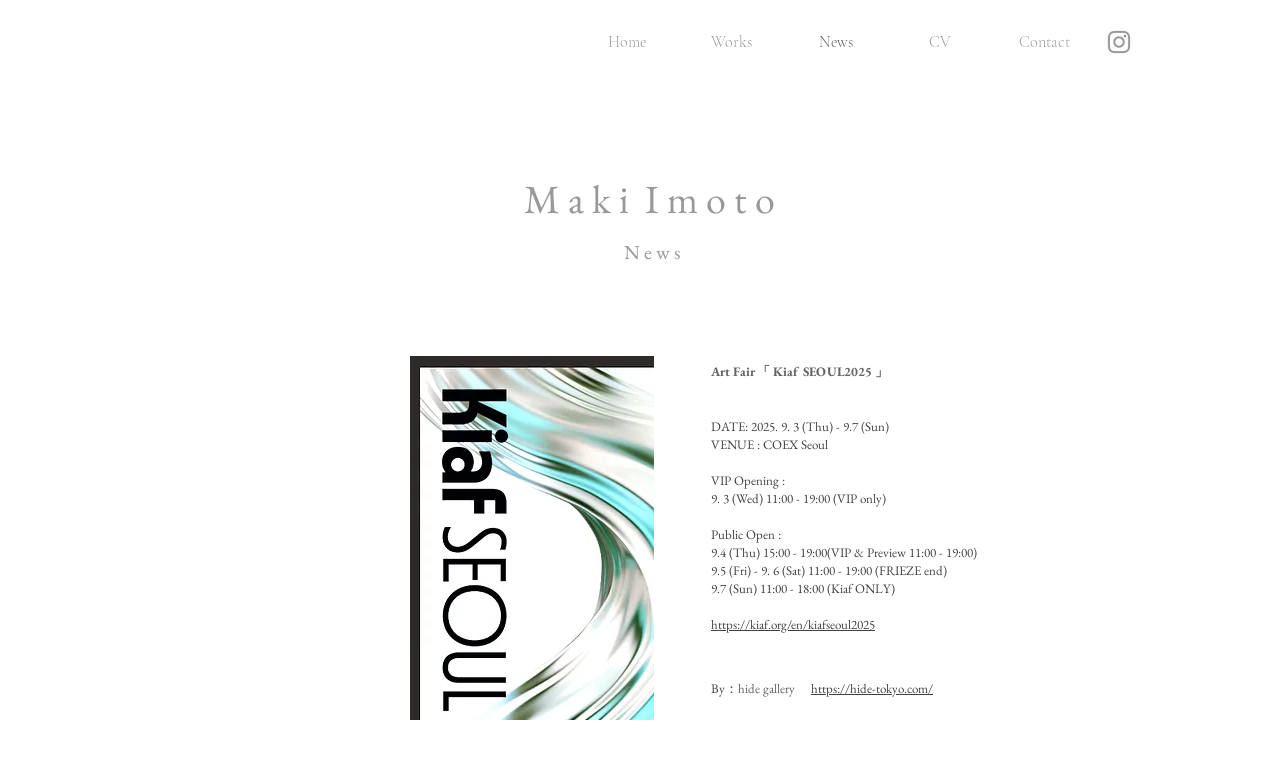

--- FILE ---
content_type: text/html; charset=UTF-8
request_url: https://www.maki-imoto.com/n-e-w-s
body_size: 125332
content:
<!DOCTYPE html>
<html lang="ja">
<head>
  
  <!-- SEO Tags -->
  <title>News | 井本真紀｜Maki Imoto </title>
  <meta name="description" content="news"/>
  <link rel="canonical" href="https://www.maki-imoto.com/n-e-w-s"/>
  <meta property="og:title" content="News | 井本真紀｜Maki Imoto "/>
  <meta property="og:description" content="news"/>
  <meta property="og:image" content="https://static.wixstatic.com/media/81b94d_e4ff12f305784f9bb4c5030a7d8ceea9%7Emv2.jpg/v1/fit/w_2500,h_1330,al_c/81b94d_e4ff12f305784f9bb4c5030a7d8ceea9%7Emv2.jpg"/>
  <meta property="og:image:width" content="2500"/>
  <meta property="og:image:height" content="1330"/>
  <meta property="og:url" content="https://www.maki-imoto.com/n-e-w-s"/>
  <meta property="og:site_name" content="井本真紀｜Maki Imoto "/>
  <meta property="og:type" content="website"/>
  <meta name="google-site-verification" content="SU2rviCIFjUNSj90QbgHmKWoHdAse_OEzkJ7-NFKbcE"/>
  <meta name="twitter:card" content="summary_large_image"/>
  <meta name="twitter:title" content="News | 井本真紀｜Maki Imoto "/>
  <meta name="twitter:description" content="news"/>
  <meta name="twitter:image" content="https://static.wixstatic.com/media/81b94d_e4ff12f305784f9bb4c5030a7d8ceea9%7Emv2.jpg/v1/fit/w_2500,h_1330,al_c/81b94d_e4ff12f305784f9bb4c5030a7d8ceea9%7Emv2.jpg"/>

  
  <meta charset='utf-8'>
  <meta name="viewport" content="width=device-width, initial-scale=1" id="wixDesktopViewport" />
  <meta http-equiv="X-UA-Compatible" content="IE=edge">
  <meta name="generator" content="Wix.com Website Builder"/>

  <link rel="icon" sizes="192x192" href="https://static.wixstatic.com/media/81b94d_fc8be5c270c249fca06e5466796e1d51%7Emv2_d_2000_1500_s_2.jpg/v1/fill/w_192%2Ch_192%2Clg_1%2Cusm_0.66_1.00_0.01/81b94d_fc8be5c270c249fca06e5466796e1d51%7Emv2_d_2000_1500_s_2.jpg" type="image/jpeg"/>
  <link rel="shortcut icon" href="https://static.wixstatic.com/media/81b94d_fc8be5c270c249fca06e5466796e1d51%7Emv2_d_2000_1500_s_2.jpg/v1/fill/w_192%2Ch_192%2Clg_1%2Cusm_0.66_1.00_0.01/81b94d_fc8be5c270c249fca06e5466796e1d51%7Emv2_d_2000_1500_s_2.jpg" type="image/jpeg"/>
  <link rel="apple-touch-icon" href="https://static.wixstatic.com/media/81b94d_fc8be5c270c249fca06e5466796e1d51%7Emv2_d_2000_1500_s_2.jpg/v1/fill/w_180%2Ch_180%2Clg_1%2Cusm_0.66_1.00_0.01/81b94d_fc8be5c270c249fca06e5466796e1d51%7Emv2_d_2000_1500_s_2.jpg" type="image/jpeg"/>

  <!-- Safari Pinned Tab Icon -->
  <!-- <link rel="mask-icon" href="https://static.wixstatic.com/media/81b94d_fc8be5c270c249fca06e5466796e1d51%7Emv2_d_2000_1500_s_2.jpg/v1/fill/w_192%2Ch_192%2Clg_1%2Cusm_0.66_1.00_0.01/81b94d_fc8be5c270c249fca06e5466796e1d51%7Emv2_d_2000_1500_s_2.jpg"> -->

  <!-- Original trials -->
  


  <!-- Segmenter Polyfill -->
  <script>
    if (!window.Intl || !window.Intl.Segmenter) {
      (function() {
        var script = document.createElement('script');
        script.src = 'https://static.parastorage.com/unpkg/@formatjs/intl-segmenter@11.7.10/polyfill.iife.js';
        document.head.appendChild(script);
      })();
    }
  </script>

  <!-- Legacy Polyfills -->
  <script nomodule="" src="https://static.parastorage.com/unpkg/core-js-bundle@3.2.1/minified.js"></script>
  <script nomodule="" src="https://static.parastorage.com/unpkg/focus-within-polyfill@5.0.9/dist/focus-within-polyfill.js"></script>

  <!-- Performance API Polyfills -->
  <script>
  (function () {
    var noop = function noop() {};
    if ("performance" in window === false) {
      window.performance = {};
    }
    window.performance.mark = performance.mark || noop;
    window.performance.measure = performance.measure || noop;
    if ("now" in window.performance === false) {
      var nowOffset = Date.now();
      if (performance.timing && performance.timing.navigationStart) {
        nowOffset = performance.timing.navigationStart;
      }
      window.performance.now = function now() {
        return Date.now() - nowOffset;
      };
    }
  })();
  </script>

  <!-- Globals Definitions -->
  <script>
    (function () {
      var now = Date.now()
      window.initialTimestamps = {
        initialTimestamp: now,
        initialRequestTimestamp: Math.round(performance.timeOrigin ? performance.timeOrigin : now - performance.now())
      }

      window.thunderboltTag = "libs-releases-GA-local"
      window.thunderboltVersion = "1.16788.0"
    })();
  </script>

  <!-- Essential Viewer Model -->
  <script type="application/json" id="wix-essential-viewer-model">{"fleetConfig":{"fleetName":"thunderbolt-seo-isolated-renderer","type":"GA","code":0},"mode":{"qa":false,"enableTestApi":false,"debug":false,"ssrIndicator":false,"ssrOnly":false,"siteAssetsFallback":"enable","versionIndicator":false},"componentsLibrariesTopology":[{"artifactId":"editor-elements","namespace":"wixui","url":"https:\/\/static.parastorage.com\/services\/editor-elements\/1.14858.0"},{"artifactId":"editor-elements","namespace":"dsgnsys","url":"https:\/\/static.parastorage.com\/services\/editor-elements\/1.14858.0"}],"siteFeaturesConfigs":{"sessionManager":{"isRunningInDifferentSiteContext":false}},"language":{"userLanguage":"ja"},"siteAssets":{"clientTopology":{"mediaRootUrl":"https:\/\/static.wixstatic.com","scriptsUrl":"static.parastorage.com","staticMediaUrl":"https:\/\/static.wixstatic.com\/media","moduleRepoUrl":"https:\/\/static.parastorage.com\/unpkg","fileRepoUrl":"https:\/\/static.parastorage.com\/services","viewerAppsUrl":"https:\/\/viewer-apps.parastorage.com","viewerAssetsUrl":"https:\/\/viewer-assets.parastorage.com","siteAssetsUrl":"https:\/\/siteassets.parastorage.com","pageJsonServerUrls":["https:\/\/pages.parastorage.com","https:\/\/staticorigin.wixstatic.com","https:\/\/www.maki-imoto.com","https:\/\/fallback.wix.com\/wix-html-editor-pages-webapp\/page"],"pathOfTBModulesInFileRepoForFallback":"wix-thunderbolt\/dist\/"}},"siteFeatures":["accessibility","appMonitoring","assetsLoader","businessLogger","captcha","clickHandlerRegistrar","commonConfig","componentsLoader","componentsRegistry","consentPolicy","cyclicTabbing","domSelectors","environmentWixCodeSdk","environment","locationWixCodeSdk","mpaNavigation","navigationManager","navigationPhases","ooi","pages","panorama","renderer","reporter","router","scrollRestoration","seoWixCodeSdk","seo","sessionManager","siteMembersWixCodeSdk","siteMembers","siteScrollBlocker","siteWixCodeSdk","speculationRules","ssrCache","stores","structureApi","thunderboltInitializer","tpaCommons","translations","usedPlatformApis","warmupData","windowMessageRegistrar","windowWixCodeSdk","wixCustomElementComponent","wixEmbedsApi","componentsReact","platform"],"site":{"externalBaseUrl":"https:\/\/www.maki-imoto.com","isSEO":true},"media":{"staticMediaUrl":"https:\/\/static.wixstatic.com\/media","mediaRootUrl":"https:\/\/static.wixstatic.com\/","staticVideoUrl":"https:\/\/video.wixstatic.com\/"},"requestUrl":"https:\/\/www.maki-imoto.com\/n-e-w-s","rollout":{"siteAssetsVersionsRollout":false,"isDACRollout":0,"isTBRollout":false},"commonConfig":{"brand":"wix","host":"VIEWER","bsi":"","consentPolicy":{},"consentPolicyHeader":{},"siteRevision":"630","renderingFlow":"NONE","language":"ja","locale":"ja-jp"},"interactionSampleRatio":0.01,"dynamicModelUrl":"https:\/\/www.maki-imoto.com\/_api\/v2\/dynamicmodel","accessTokensUrl":"https:\/\/www.maki-imoto.com\/_api\/v1\/access-tokens","isExcludedFromSecurityExperiments":false,"experiments":{"specs.thunderbolt.hardenFetchAndXHR":true,"specs.thunderbolt.securityExperiments":true}}</script>
  <script>window.viewerModel = JSON.parse(document.getElementById('wix-essential-viewer-model').textContent)</script>

  <script>
    window.commonConfig = viewerModel.commonConfig
  </script>

  
  <!-- BEGIN handleAccessTokens bundle -->

  <script data-url="https://static.parastorage.com/services/wix-thunderbolt/dist/handleAccessTokens.inline.4f2f9a53.bundle.min.js">(()=>{"use strict";function e(e){let{context:o,property:r,value:n,enumerable:i=!0}=e,c=e.get,l=e.set;if(!r||void 0===n&&!c&&!l)return new Error("property and value are required");let a=o||globalThis,s=a?.[r],u={};if(void 0!==n)u.value=n;else{if(c){let e=t(c);e&&(u.get=e)}if(l){let e=t(l);e&&(u.set=e)}}let p={...u,enumerable:i||!1,configurable:!1};void 0!==n&&(p.writable=!1);try{Object.defineProperty(a,r,p)}catch(e){return e instanceof TypeError?s:e}return s}function t(e,t){return"function"==typeof e?e:!0===e?.async&&"function"==typeof e.func?t?async function(t){return e.func(t)}:async function(){return e.func()}:"function"==typeof e?.func?e.func:void 0}try{e({property:"strictDefine",value:e})}catch{}try{e({property:"defineStrictObject",value:r})}catch{}try{e({property:"defineStrictMethod",value:n})}catch{}var o=["toString","toLocaleString","valueOf","constructor","prototype"];function r(t){let{context:n,property:c,propertiesToExclude:l=[],skipPrototype:a=!1,hardenPrototypePropertiesToExclude:s=[]}=t;if(!c)return new Error("property is required");let u=(n||globalThis)[c],p={},f=i(n,c);u&&("object"==typeof u||"function"==typeof u)&&Reflect.ownKeys(u).forEach(t=>{if(!l.includes(t)&&!o.includes(t)){let o=i(u,t);if(o&&(o.writable||o.configurable)){let{value:r,get:n,set:i,enumerable:c=!1}=o,l={};void 0!==r?l.value=r:n?l.get=n:i&&(l.set=i);try{let o=e({context:u,property:t,...l,enumerable:c});p[t]=o}catch(e){if(!(e instanceof TypeError))throw e;try{p[t]=o.value||o.get||o.set}catch{}}}}});let d={originalObject:u,originalProperties:p};if(!a&&void 0!==u?.prototype){let e=r({context:u,property:"prototype",propertiesToExclude:s,skipPrototype:!0});e instanceof Error||(d.originalPrototype=e?.originalObject,d.originalPrototypeProperties=e?.originalProperties)}return e({context:n,property:c,value:u,enumerable:f?.enumerable}),d}function n(t,o){let r=(o||globalThis)[t],n=i(o||globalThis,t);return r&&n&&(n.writable||n.configurable)?(Object.freeze(r),e({context:globalThis,property:t,value:r})):r}function i(e,t){if(e&&t)try{return Reflect.getOwnPropertyDescriptor(e,t)}catch{return}}function c(e){if("string"!=typeof e)return e;try{return decodeURIComponent(e).toLowerCase().trim()}catch{return e.toLowerCase().trim()}}function l(e,t){let o="";if("string"==typeof e)o=e.split("=")[0]?.trim()||"";else{if(!e||"string"!=typeof e.name)return!1;o=e.name}return t.has(c(o)||"")}function a(e,t){let o;return o="string"==typeof e?e.split(";").map(e=>e.trim()).filter(e=>e.length>0):e||[],o.filter(e=>!l(e,t))}var s=null;function u(){return null===s&&(s=typeof Document>"u"?void 0:Object.getOwnPropertyDescriptor(Document.prototype,"cookie")),s}function p(t,o){if(!globalThis?.cookieStore)return;let r=globalThis.cookieStore.get.bind(globalThis.cookieStore),n=globalThis.cookieStore.getAll.bind(globalThis.cookieStore),i=globalThis.cookieStore.set.bind(globalThis.cookieStore),c=globalThis.cookieStore.delete.bind(globalThis.cookieStore);return e({context:globalThis.CookieStore.prototype,property:"get",value:async function(e){return l(("string"==typeof e?e:e.name)||"",t)?null:r.call(this,e)},enumerable:!0}),e({context:globalThis.CookieStore.prototype,property:"getAll",value:async function(){return a(await n.apply(this,Array.from(arguments)),t)},enumerable:!0}),e({context:globalThis.CookieStore.prototype,property:"set",value:async function(){let e=Array.from(arguments);if(!l(1===e.length?e[0].name:e[0],t))return i.apply(this,e);o&&console.warn(o)},enumerable:!0}),e({context:globalThis.CookieStore.prototype,property:"delete",value:async function(){let e=Array.from(arguments);if(!l(1===e.length?e[0].name:e[0],t))return c.apply(this,e)},enumerable:!0}),e({context:globalThis.cookieStore,property:"prototype",value:globalThis.CookieStore.prototype,enumerable:!1}),e({context:globalThis,property:"cookieStore",value:globalThis.cookieStore,enumerable:!0}),{get:r,getAll:n,set:i,delete:c}}var f=["TextEncoder","TextDecoder","XMLHttpRequestEventTarget","EventTarget","URL","JSON","Reflect","Object","Array","Map","Set","WeakMap","WeakSet","Promise","Symbol","Error"],d=["addEventListener","removeEventListener","dispatchEvent","encodeURI","encodeURIComponent","decodeURI","decodeURIComponent"];const y=(e,t)=>{try{const o=t?t.get.call(document):document.cookie;return o.split(";").map(e=>e.trim()).filter(t=>t?.startsWith(e))[0]?.split("=")[1]}catch(e){return""}},g=(e="",t="",o="/")=>`${e}=; ${t?`domain=${t};`:""} max-age=0; path=${o}; expires=Thu, 01 Jan 1970 00:00:01 GMT`;function m(){(function(){if("undefined"!=typeof window){const e=performance.getEntriesByType("navigation")[0];return"back_forward"===(e?.type||"")}return!1})()&&function(){const{counter:e}=function(){const e=b("getItem");if(e){const[t,o]=e.split("-"),r=o?parseInt(o,10):0;if(r>=3){const e=t?Number(t):0;if(Date.now()-e>6e4)return{counter:0}}return{counter:r}}return{counter:0}}();e<3?(!function(e=1){b("setItem",`${Date.now()}-${e}`)}(e+1),window.location.reload()):console.error("ATS: Max reload attempts reached")}()}function b(e,t){try{return sessionStorage[e]("reload",t||"")}catch(e){console.error("ATS: Error calling sessionStorage:",e)}}const h="client-session-bind",v="sec-fetch-unsupported",{experiments:w}=window.viewerModel,T=[h,"client-binding",v,"svSession","smSession","server-session-bind","wixSession2","wixSession3"].map(e=>e.toLowerCase()),{cookie:S}=function(t,o){let r=new Set(t);return e({context:document,property:"cookie",set:{func:e=>function(e,t,o,r){let n=u(),i=c(t.split(";")[0]||"")||"";[...o].every(e=>!i.startsWith(e.toLowerCase()))&&n?.set?n.set.call(e,t):r&&console.warn(r)}(document,e,r,o)},get:{func:()=>function(e,t){let o=u();if(!o?.get)throw new Error("Cookie descriptor or getter not available");return a(o.get.call(e),t).join("; ")}(document,r)},enumerable:!0}),{cookieStore:p(r,o),cookie:u()}}(T),k="tbReady",x="security_overrideGlobals",{experiments:E,siteFeaturesConfigs:C,accessTokensUrl:P}=window.viewerModel,R=P,M={},O=(()=>{const e=y(h,S);if(w["specs.thunderbolt.browserCacheReload"]){y(v,S)||e?b("removeItem"):m()}return(()=>{const e=g(h),t=g(h,location.hostname);S.set.call(document,e),S.set.call(document,t)})(),e})();O&&(M["client-binding"]=O);const D=fetch;addEventListener(k,function e(t){const{logger:o}=t.detail;try{window.tb.init({fetch:D,fetchHeaders:M})}catch(e){const t=new Error("TB003");o.meter(`${x}_${t.message}`,{paramsOverrides:{errorType:x,eventString:t.message}}),window?.viewerModel?.mode.debug&&console.error(e)}finally{removeEventListener(k,e)}}),E["specs.thunderbolt.hardenFetchAndXHR"]||(window.fetchDynamicModel=()=>C.sessionManager.isRunningInDifferentSiteContext?Promise.resolve({}):fetch(R,{credentials:"same-origin",headers:M}).then(function(e){if(!e.ok)throw new Error(`[${e.status}]${e.statusText}`);return e.json()}),window.dynamicModelPromise=window.fetchDynamicModel())})();
//# sourceMappingURL=https://static.parastorage.com/services/wix-thunderbolt/dist/handleAccessTokens.inline.4f2f9a53.bundle.min.js.map</script>

<!-- END handleAccessTokens bundle -->

<!-- BEGIN overrideGlobals bundle -->

<script data-url="https://static.parastorage.com/services/wix-thunderbolt/dist/overrideGlobals.inline.ec13bfcf.bundle.min.js">(()=>{"use strict";function e(e){let{context:r,property:o,value:n,enumerable:i=!0}=e,c=e.get,a=e.set;if(!o||void 0===n&&!c&&!a)return new Error("property and value are required");let l=r||globalThis,u=l?.[o],s={};if(void 0!==n)s.value=n;else{if(c){let e=t(c);e&&(s.get=e)}if(a){let e=t(a);e&&(s.set=e)}}let p={...s,enumerable:i||!1,configurable:!1};void 0!==n&&(p.writable=!1);try{Object.defineProperty(l,o,p)}catch(e){return e instanceof TypeError?u:e}return u}function t(e,t){return"function"==typeof e?e:!0===e?.async&&"function"==typeof e.func?t?async function(t){return e.func(t)}:async function(){return e.func()}:"function"==typeof e?.func?e.func:void 0}try{e({property:"strictDefine",value:e})}catch{}try{e({property:"defineStrictObject",value:o})}catch{}try{e({property:"defineStrictMethod",value:n})}catch{}var r=["toString","toLocaleString","valueOf","constructor","prototype"];function o(t){let{context:n,property:c,propertiesToExclude:a=[],skipPrototype:l=!1,hardenPrototypePropertiesToExclude:u=[]}=t;if(!c)return new Error("property is required");let s=(n||globalThis)[c],p={},f=i(n,c);s&&("object"==typeof s||"function"==typeof s)&&Reflect.ownKeys(s).forEach(t=>{if(!a.includes(t)&&!r.includes(t)){let r=i(s,t);if(r&&(r.writable||r.configurable)){let{value:o,get:n,set:i,enumerable:c=!1}=r,a={};void 0!==o?a.value=o:n?a.get=n:i&&(a.set=i);try{let r=e({context:s,property:t,...a,enumerable:c});p[t]=r}catch(e){if(!(e instanceof TypeError))throw e;try{p[t]=r.value||r.get||r.set}catch{}}}}});let d={originalObject:s,originalProperties:p};if(!l&&void 0!==s?.prototype){let e=o({context:s,property:"prototype",propertiesToExclude:u,skipPrototype:!0});e instanceof Error||(d.originalPrototype=e?.originalObject,d.originalPrototypeProperties=e?.originalProperties)}return e({context:n,property:c,value:s,enumerable:f?.enumerable}),d}function n(t,r){let o=(r||globalThis)[t],n=i(r||globalThis,t);return o&&n&&(n.writable||n.configurable)?(Object.freeze(o),e({context:globalThis,property:t,value:o})):o}function i(e,t){if(e&&t)try{return Reflect.getOwnPropertyDescriptor(e,t)}catch{return}}function c(e){if("string"!=typeof e)return e;try{return decodeURIComponent(e).toLowerCase().trim()}catch{return e.toLowerCase().trim()}}function a(e,t){return e instanceof Headers?e.forEach((r,o)=>{l(o,t)||e.delete(o)}):Object.keys(e).forEach(r=>{l(r,t)||delete e[r]}),e}function l(e,t){return!t.has(c(e)||"")}function u(e,t){let r=!0,o=function(e){let t,r;if(globalThis.Request&&e instanceof Request)t=e.url;else{if("function"!=typeof e?.toString)throw new Error("Unsupported type for url");t=e.toString()}try{return new URL(t).pathname}catch{return r=t.replace(/#.+/gi,"").split("?").shift(),r.startsWith("/")?r:`/${r}`}}(e),n=c(o);return n&&t.some(e=>n.includes(e))&&(r=!1),r}function s(t,r,o){let n=fetch,i=XMLHttpRequest,c=new Set(r);function s(){let e=new i,r=e.open,n=e.setRequestHeader;return e.open=function(){let n=Array.from(arguments),i=n[1];if(n.length<2||u(i,t))return r.apply(e,n);throw new Error(o||`Request not allowed for path ${i}`)},e.setRequestHeader=function(t,r){l(decodeURIComponent(t),c)&&n.call(e,t,r)},e}return e({property:"fetch",value:function(){let e=function(e,t){return globalThis.Request&&e[0]instanceof Request&&e[0]?.headers?a(e[0].headers,t):e[1]?.headers&&a(e[1].headers,t),e}(arguments,c);return u(arguments[0],t)?n.apply(globalThis,Array.from(e)):new Promise((e,t)=>{t(new Error(o||`Request not allowed for path ${arguments[0]}`))})},enumerable:!0}),e({property:"XMLHttpRequest",value:s,enumerable:!0}),Object.keys(i).forEach(e=>{s[e]=i[e]}),{fetch:n,XMLHttpRequest:i}}var p=["TextEncoder","TextDecoder","XMLHttpRequestEventTarget","EventTarget","URL","JSON","Reflect","Object","Array","Map","Set","WeakMap","WeakSet","Promise","Symbol","Error"],f=["addEventListener","removeEventListener","dispatchEvent","encodeURI","encodeURIComponent","decodeURI","decodeURIComponent"];const d=function(){let t=globalThis.open,r=document.open;function o(e,r,o){let n="string"!=typeof e,i=t.call(window,e,r,o);return n||e&&function(e){return e.startsWith("//")&&/(?:[a-z0-9](?:[a-z0-9-]{0,61}[a-z0-9])?\.)+[a-z0-9][a-z0-9-]{0,61}[a-z0-9]/g.test(`${location.protocol}:${e}`)&&(e=`${location.protocol}${e}`),!e.startsWith("http")||new URL(e).hostname===location.hostname}(e)?{}:i}return e({property:"open",value:o,context:globalThis,enumerable:!0}),e({property:"open",value:function(e,t,n){return e?o(e,t,n):r.call(document,e||"",t||"",n||"")},context:document,enumerable:!0}),{open:t,documentOpen:r}},y=function(){let t=document.createElement,r=Element.prototype.setAttribute,o=Element.prototype.setAttributeNS;return e({property:"createElement",context:document,value:function(n,i){let a=t.call(document,n,i);if("iframe"===c(n)){e({property:"srcdoc",context:a,get:()=>"",set:()=>{console.warn("`srcdoc` is not allowed in iframe elements.")}});let t=function(e,t){"srcdoc"!==e.toLowerCase()?r.call(a,e,t):console.warn("`srcdoc` attribute is not allowed to be set.")},n=function(e,t,r){"srcdoc"!==t.toLowerCase()?o.call(a,e,t,r):console.warn("`srcdoc` attribute is not allowed to be set.")};a.setAttribute=t,a.setAttributeNS=n}return a},enumerable:!0}),{createElement:t,setAttribute:r,setAttributeNS:o}},m=["client-binding"],b=["/_api/v1/access-tokens","/_api/v2/dynamicmodel","/_api/one-app-session-web/v3/businesses"],h=function(){let t=setTimeout,r=setInterval;return o("setTimeout",0,globalThis),o("setInterval",0,globalThis),{setTimeout:t,setInterval:r};function o(t,r,o){let n=o||globalThis,i=n[t];if(!i||"function"!=typeof i)throw new Error(`Function ${t} not found or is not a function`);e({property:t,value:function(){let e=Array.from(arguments);if("string"!=typeof e[r])return i.apply(n,e);console.warn(`Calling ${t} with a String Argument at index ${r} is not allowed`)},context:o,enumerable:!0})}},v=function(){if(navigator&&"serviceWorker"in navigator){let t=navigator.serviceWorker.register;return e({context:navigator.serviceWorker,property:"register",value:function(){console.log("Service worker registration is not allowed")},enumerable:!0}),{register:t}}return{}};performance.mark("overrideGlobals started");const{isExcludedFromSecurityExperiments:g,experiments:w}=window.viewerModel,E=!g&&w["specs.thunderbolt.securityExperiments"];try{d(),E&&y(),w["specs.thunderbolt.hardenFetchAndXHR"]&&E&&s(b,m),v(),(e=>{let t=[],r=[];r=r.concat(["TextEncoder","TextDecoder"]),e&&(r=r.concat(["XMLHttpRequestEventTarget","EventTarget"])),r=r.concat(["URL","JSON"]),e&&(t=t.concat(["addEventListener","removeEventListener"])),t=t.concat(["encodeURI","encodeURIComponent","decodeURI","decodeURIComponent"]),r=r.concat(["String","Number"]),e&&r.push("Object"),r=r.concat(["Reflect"]),t.forEach(e=>{n(e),["addEventListener","removeEventListener"].includes(e)&&n(e,document)}),r.forEach(e=>{o({property:e})})})(E),E&&h()}catch(e){window?.viewerModel?.mode.debug&&console.error(e);const t=new Error("TB006");window.fedops?.reportError(t,"security_overrideGlobals"),window.Sentry?window.Sentry.captureException(t):globalThis.defineStrictProperty("sentryBuffer",[t],window,!1)}performance.mark("overrideGlobals ended")})();
//# sourceMappingURL=https://static.parastorage.com/services/wix-thunderbolt/dist/overrideGlobals.inline.ec13bfcf.bundle.min.js.map</script>

<!-- END overrideGlobals bundle -->


  
  <script>
    window.commonConfig = viewerModel.commonConfig

	
  </script>

  <!-- Initial CSS -->
  <style data-url="https://static.parastorage.com/services/wix-thunderbolt/dist/main.347af09f.min.css">@keyframes slide-horizontal-new{0%{transform:translateX(100%)}}@keyframes slide-horizontal-old{80%{opacity:1}to{opacity:0;transform:translateX(-100%)}}@keyframes slide-vertical-new{0%{transform:translateY(-100%)}}@keyframes slide-vertical-old{80%{opacity:1}to{opacity:0;transform:translateY(100%)}}@keyframes out-in-new{0%{opacity:0}}@keyframes out-in-old{to{opacity:0}}:root:active-view-transition{view-transition-name:none}::view-transition{pointer-events:none}:root:active-view-transition::view-transition-new(page-group),:root:active-view-transition::view-transition-old(page-group){animation-duration:.6s;cursor:wait;pointer-events:all}:root:active-view-transition-type(SlideHorizontal)::view-transition-old(page-group){animation:slide-horizontal-old .6s cubic-bezier(.83,0,.17,1) forwards;mix-blend-mode:normal}:root:active-view-transition-type(SlideHorizontal)::view-transition-new(page-group){animation:slide-horizontal-new .6s cubic-bezier(.83,0,.17,1) backwards;mix-blend-mode:normal}:root:active-view-transition-type(SlideVertical)::view-transition-old(page-group){animation:slide-vertical-old .6s cubic-bezier(.83,0,.17,1) forwards;mix-blend-mode:normal}:root:active-view-transition-type(SlideVertical)::view-transition-new(page-group){animation:slide-vertical-new .6s cubic-bezier(.83,0,.17,1) backwards;mix-blend-mode:normal}:root:active-view-transition-type(OutIn)::view-transition-old(page-group){animation:out-in-old .35s cubic-bezier(.22,1,.36,1) forwards}:root:active-view-transition-type(OutIn)::view-transition-new(page-group){animation:out-in-new .35s cubic-bezier(.64,0,.78,0) .35s backwards}@media(prefers-reduced-motion:reduce){::view-transition-group(*),::view-transition-new(*),::view-transition-old(*){animation:none!important}}body,html{background:transparent;border:0;margin:0;outline:0;padding:0;vertical-align:baseline}body{--scrollbar-width:0px;font-family:Arial,Helvetica,sans-serif;font-size:10px}body,html{height:100%}body{overflow-x:auto;overflow-y:scroll}body:not(.responsive) #site-root{min-width:var(--site-width);width:100%}body:not([data-js-loaded]) [data-hide-prejs]{visibility:hidden}interact-element{display:contents}#SITE_CONTAINER{position:relative}:root{--one-unit:1vw;--section-max-width:9999px;--spx-stopper-max:9999px;--spx-stopper-min:0px;--browser-zoom:1}@supports(-webkit-appearance:none) and (stroke-color:transparent){:root{--safari-sticky-fix:opacity;--experimental-safari-sticky-fix:translateZ(0)}}@supports(container-type:inline-size){:root{--one-unit:1cqw}}[id^=oldHoverBox-]{mix-blend-mode:plus-lighter;transition:opacity .5s ease,visibility .5s ease}[data-mesh-id$=inlineContent-gridContainer]:has(>[id^=oldHoverBox-]){isolation:isolate}</style>
<style data-url="https://static.parastorage.com/services/wix-thunderbolt/dist/main.renderer.9cb0985f.min.css">a,abbr,acronym,address,applet,b,big,blockquote,button,caption,center,cite,code,dd,del,dfn,div,dl,dt,em,fieldset,font,footer,form,h1,h2,h3,h4,h5,h6,header,i,iframe,img,ins,kbd,label,legend,li,nav,object,ol,p,pre,q,s,samp,section,small,span,strike,strong,sub,sup,table,tbody,td,tfoot,th,thead,title,tr,tt,u,ul,var{background:transparent;border:0;margin:0;outline:0;padding:0;vertical-align:baseline}input,select,textarea{box-sizing:border-box;font-family:Helvetica,Arial,sans-serif}ol,ul{list-style:none}blockquote,q{quotes:none}ins{text-decoration:none}del{text-decoration:line-through}table{border-collapse:collapse;border-spacing:0}a{cursor:pointer;text-decoration:none}.testStyles{overflow-y:hidden}.reset-button{-webkit-appearance:none;background:none;border:0;color:inherit;font:inherit;line-height:normal;outline:0;overflow:visible;padding:0;-webkit-user-select:none;-moz-user-select:none;-ms-user-select:none}:focus{outline:none}body.device-mobile-optimized:not(.disable-site-overflow){overflow-x:hidden;overflow-y:scroll}body.device-mobile-optimized:not(.responsive) #SITE_CONTAINER{margin-left:auto;margin-right:auto;overflow-x:visible;position:relative;width:320px}body.device-mobile-optimized:not(.responsive):not(.blockSiteScrolling) #SITE_CONTAINER{margin-top:0}body.device-mobile-optimized>*{max-width:100%!important}body.device-mobile-optimized #site-root{overflow-x:hidden;overflow-y:hidden}@supports(overflow:clip){body.device-mobile-optimized #site-root{overflow-x:clip;overflow-y:clip}}body.device-mobile-non-optimized #SITE_CONTAINER #site-root{overflow-x:clip;overflow-y:clip}body.device-mobile-non-optimized.fullScreenMode{background-color:#5f6360}body.device-mobile-non-optimized.fullScreenMode #MOBILE_ACTIONS_MENU,body.device-mobile-non-optimized.fullScreenMode #SITE_BACKGROUND,body.device-mobile-non-optimized.fullScreenMode #site-root,body.fullScreenMode #WIX_ADS{visibility:hidden}body.fullScreenMode{overflow-x:hidden!important;overflow-y:hidden!important}body.fullScreenMode.device-mobile-optimized #TINY_MENU{opacity:0;pointer-events:none}body.fullScreenMode-scrollable.device-mobile-optimized{overflow-x:hidden!important;overflow-y:auto!important}body.fullScreenMode-scrollable.device-mobile-optimized #masterPage,body.fullScreenMode-scrollable.device-mobile-optimized #site-root{overflow-x:hidden!important;overflow-y:hidden!important}body.fullScreenMode-scrollable.device-mobile-optimized #SITE_BACKGROUND,body.fullScreenMode-scrollable.device-mobile-optimized #masterPage{height:auto!important}body.fullScreenMode-scrollable.device-mobile-optimized #masterPage.mesh-layout{height:0!important}body.blockSiteScrolling,body.siteScrollingBlocked{position:fixed;width:100%}body.blockSiteScrolling #SITE_CONTAINER{margin-top:calc(var(--blocked-site-scroll-margin-top)*-1)}#site-root{margin:0 auto;min-height:100%;position:relative;top:var(--wix-ads-height)}#site-root img:not([src]){visibility:hidden}#site-root svg img:not([src]){visibility:visible}.auto-generated-link{color:inherit}#SCROLL_TO_BOTTOM,#SCROLL_TO_TOP{height:0}.has-click-trigger{cursor:pointer}.fullScreenOverlay{bottom:0;display:flex;justify-content:center;left:0;overflow-y:hidden;position:fixed;right:0;top:-60px;z-index:1005}.fullScreenOverlay>.fullScreenOverlayContent{bottom:0;left:0;margin:0 auto;overflow:hidden;position:absolute;right:0;top:60px;transform:translateZ(0)}[data-mesh-id$=centeredContent],[data-mesh-id$=form],[data-mesh-id$=inlineContent]{pointer-events:none;position:relative}[data-mesh-id$=-gridWrapper],[data-mesh-id$=-rotated-wrapper]{pointer-events:none}[data-mesh-id$=-gridContainer]>*,[data-mesh-id$=-rotated-wrapper]>*,[data-mesh-id$=inlineContent]>:not([data-mesh-id$=-gridContainer]){pointer-events:auto}.device-mobile-optimized #masterPage.mesh-layout #SOSP_CONTAINER_CUSTOM_ID{grid-area:2/1/3/2;-ms-grid-row:2;position:relative}#masterPage.mesh-layout{-ms-grid-rows:max-content max-content min-content max-content;-ms-grid-columns:100%;align-items:start;display:-ms-grid;display:grid;grid-template-columns:100%;grid-template-rows:max-content max-content min-content max-content;justify-content:stretch}#masterPage.mesh-layout #PAGES_CONTAINER,#masterPage.mesh-layout #SITE_FOOTER-placeholder,#masterPage.mesh-layout #SITE_FOOTER_WRAPPER,#masterPage.mesh-layout #SITE_HEADER-placeholder,#masterPage.mesh-layout #SITE_HEADER_WRAPPER,#masterPage.mesh-layout #SOSP_CONTAINER_CUSTOM_ID[data-state~=mobileView],#masterPage.mesh-layout #soapAfterPagesContainer,#masterPage.mesh-layout #soapBeforePagesContainer{-ms-grid-row-align:start;-ms-grid-column-align:start;-ms-grid-column:1}#masterPage.mesh-layout #SITE_HEADER-placeholder,#masterPage.mesh-layout #SITE_HEADER_WRAPPER{grid-area:1/1/2/2;-ms-grid-row:1}#masterPage.mesh-layout #PAGES_CONTAINER,#masterPage.mesh-layout #soapAfterPagesContainer,#masterPage.mesh-layout #soapBeforePagesContainer{grid-area:3/1/4/2;-ms-grid-row:3}#masterPage.mesh-layout #soapAfterPagesContainer,#masterPage.mesh-layout #soapBeforePagesContainer{width:100%}#masterPage.mesh-layout #PAGES_CONTAINER{align-self:stretch}#masterPage.mesh-layout main#PAGES_CONTAINER{display:block}#masterPage.mesh-layout #SITE_FOOTER-placeholder,#masterPage.mesh-layout #SITE_FOOTER_WRAPPER{grid-area:4/1/5/2;-ms-grid-row:4}#masterPage.mesh-layout #SITE_PAGES,#masterPage.mesh-layout [data-mesh-id=PAGES_CONTAINERcenteredContent],#masterPage.mesh-layout [data-mesh-id=PAGES_CONTAINERinlineContent]{height:100%}#masterPage.mesh-layout.desktop>*{width:100%}#masterPage.mesh-layout #PAGES_CONTAINER,#masterPage.mesh-layout #SITE_FOOTER,#masterPage.mesh-layout #SITE_FOOTER_WRAPPER,#masterPage.mesh-layout #SITE_HEADER,#masterPage.mesh-layout #SITE_HEADER_WRAPPER,#masterPage.mesh-layout #SITE_PAGES,#masterPage.mesh-layout #masterPageinlineContent{position:relative}#masterPage.mesh-layout #SITE_HEADER{grid-area:1/1/2/2}#masterPage.mesh-layout #SITE_FOOTER{grid-area:4/1/5/2}#masterPage.mesh-layout.overflow-x-clip #SITE_FOOTER,#masterPage.mesh-layout.overflow-x-clip #SITE_HEADER{overflow-x:clip}[data-z-counter]{z-index:0}[data-z-counter="0"]{z-index:auto}.wixSiteProperties{-webkit-font-smoothing:antialiased;-moz-osx-font-smoothing:grayscale}:root{--wst-button-color-fill-primary:rgb(var(--color_48));--wst-button-color-border-primary:rgb(var(--color_49));--wst-button-color-text-primary:rgb(var(--color_50));--wst-button-color-fill-primary-hover:rgb(var(--color_51));--wst-button-color-border-primary-hover:rgb(var(--color_52));--wst-button-color-text-primary-hover:rgb(var(--color_53));--wst-button-color-fill-primary-disabled:rgb(var(--color_54));--wst-button-color-border-primary-disabled:rgb(var(--color_55));--wst-button-color-text-primary-disabled:rgb(var(--color_56));--wst-button-color-fill-secondary:rgb(var(--color_57));--wst-button-color-border-secondary:rgb(var(--color_58));--wst-button-color-text-secondary:rgb(var(--color_59));--wst-button-color-fill-secondary-hover:rgb(var(--color_60));--wst-button-color-border-secondary-hover:rgb(var(--color_61));--wst-button-color-text-secondary-hover:rgb(var(--color_62));--wst-button-color-fill-secondary-disabled:rgb(var(--color_63));--wst-button-color-border-secondary-disabled:rgb(var(--color_64));--wst-button-color-text-secondary-disabled:rgb(var(--color_65));--wst-color-fill-base-1:rgb(var(--color_36));--wst-color-fill-base-2:rgb(var(--color_37));--wst-color-fill-base-shade-1:rgb(var(--color_38));--wst-color-fill-base-shade-2:rgb(var(--color_39));--wst-color-fill-base-shade-3:rgb(var(--color_40));--wst-color-fill-accent-1:rgb(var(--color_41));--wst-color-fill-accent-2:rgb(var(--color_42));--wst-color-fill-accent-3:rgb(var(--color_43));--wst-color-fill-accent-4:rgb(var(--color_44));--wst-color-fill-background-primary:rgb(var(--color_11));--wst-color-fill-background-secondary:rgb(var(--color_12));--wst-color-text-primary:rgb(var(--color_15));--wst-color-text-secondary:rgb(var(--color_14));--wst-color-action:rgb(var(--color_18));--wst-color-disabled:rgb(var(--color_39));--wst-color-title:rgb(var(--color_45));--wst-color-subtitle:rgb(var(--color_46));--wst-color-line:rgb(var(--color_47));--wst-font-style-h2:var(--font_2);--wst-font-style-h3:var(--font_3);--wst-font-style-h4:var(--font_4);--wst-font-style-h5:var(--font_5);--wst-font-style-h6:var(--font_6);--wst-font-style-body-large:var(--font_7);--wst-font-style-body-medium:var(--font_8);--wst-font-style-body-small:var(--font_9);--wst-font-style-body-x-small:var(--font_10);--wst-color-custom-1:rgb(var(--color_13));--wst-color-custom-2:rgb(var(--color_16));--wst-color-custom-3:rgb(var(--color_17));--wst-color-custom-4:rgb(var(--color_19));--wst-color-custom-5:rgb(var(--color_20));--wst-color-custom-6:rgb(var(--color_21));--wst-color-custom-7:rgb(var(--color_22));--wst-color-custom-8:rgb(var(--color_23));--wst-color-custom-9:rgb(var(--color_24));--wst-color-custom-10:rgb(var(--color_25));--wst-color-custom-11:rgb(var(--color_26));--wst-color-custom-12:rgb(var(--color_27));--wst-color-custom-13:rgb(var(--color_28));--wst-color-custom-14:rgb(var(--color_29));--wst-color-custom-15:rgb(var(--color_30));--wst-color-custom-16:rgb(var(--color_31));--wst-color-custom-17:rgb(var(--color_32));--wst-color-custom-18:rgb(var(--color_33));--wst-color-custom-19:rgb(var(--color_34));--wst-color-custom-20:rgb(var(--color_35))}.wix-presets-wrapper{display:contents}</style>

  <meta name="format-detection" content="telephone=no">
  <meta name="skype_toolbar" content="skype_toolbar_parser_compatible">
  
  

  

  

  <!-- head performance data start -->
  
  <!-- head performance data end -->
  

    


    
<style data-href="https://static.parastorage.com/services/editor-elements-library/dist/thunderbolt/rb_wixui.thunderbolt_bootstrap.a1b00b19.min.css">.cwL6XW{cursor:pointer}.sNF2R0{opacity:0}.hLoBV3{transition:opacity var(--transition-duration) cubic-bezier(.37,0,.63,1)}.Rdf41z,.hLoBV3{opacity:1}.ftlZWo{transition:opacity var(--transition-duration) cubic-bezier(.37,0,.63,1)}.ATGlOr,.ftlZWo{opacity:0}.KQSXD0{transition:opacity var(--transition-duration) cubic-bezier(.64,0,.78,0)}.KQSXD0,.pagQKE{opacity:1}._6zG5H{opacity:0;transition:opacity var(--transition-duration) cubic-bezier(.22,1,.36,1)}.BB49uC{transform:translateX(100%)}.j9xE1V{transition:transform var(--transition-duration) cubic-bezier(.87,0,.13,1)}.ICs7Rs,.j9xE1V{transform:translateX(0)}.DxijZJ{transition:transform var(--transition-duration) cubic-bezier(.87,0,.13,1)}.B5kjYq,.DxijZJ{transform:translateX(-100%)}.cJijIV{transition:transform var(--transition-duration) cubic-bezier(.87,0,.13,1)}.cJijIV,.hOxaWM{transform:translateX(0)}.T9p3fN{transform:translateX(100%);transition:transform var(--transition-duration) cubic-bezier(.87,0,.13,1)}.qDxYJm{transform:translateY(100%)}.aA9V0P{transition:transform var(--transition-duration) cubic-bezier(.87,0,.13,1)}.YPXPAS,.aA9V0P{transform:translateY(0)}.Xf2zsA{transition:transform var(--transition-duration) cubic-bezier(.87,0,.13,1)}.Xf2zsA,.y7Kt7s{transform:translateY(-100%)}.EeUgMu{transition:transform var(--transition-duration) cubic-bezier(.87,0,.13,1)}.EeUgMu,.fdHrtm{transform:translateY(0)}.WIFaG4{transform:translateY(100%);transition:transform var(--transition-duration) cubic-bezier(.87,0,.13,1)}body:not(.responsive) .JsJXaX{overflow-x:clip}:root:active-view-transition .JsJXaX{view-transition-name:page-group}.AnQkDU{display:grid;grid-template-columns:1fr;grid-template-rows:1fr;height:100%}.AnQkDU>div{align-self:stretch!important;grid-area:1/1/2/2;justify-self:stretch!important}.StylableButton2545352419__root{-archetype:box;border:none;box-sizing:border-box;cursor:pointer;display:block;height:100%;min-height:10px;min-width:10px;padding:0;touch-action:manipulation;width:100%}.StylableButton2545352419__root[disabled]{pointer-events:none}.StylableButton2545352419__root:not(:hover):not([disabled]).StylableButton2545352419--hasBackgroundColor{background-color:var(--corvid-background-color)!important}.StylableButton2545352419__root:hover:not([disabled]).StylableButton2545352419--hasHoverBackgroundColor{background-color:var(--corvid-hover-background-color)!important}.StylableButton2545352419__root:not(:hover)[disabled].StylableButton2545352419--hasDisabledBackgroundColor{background-color:var(--corvid-disabled-background-color)!important}.StylableButton2545352419__root:not(:hover):not([disabled]).StylableButton2545352419--hasBorderColor{border-color:var(--corvid-border-color)!important}.StylableButton2545352419__root:hover:not([disabled]).StylableButton2545352419--hasHoverBorderColor{border-color:var(--corvid-hover-border-color)!important}.StylableButton2545352419__root:not(:hover)[disabled].StylableButton2545352419--hasDisabledBorderColor{border-color:var(--corvid-disabled-border-color)!important}.StylableButton2545352419__root.StylableButton2545352419--hasBorderRadius{border-radius:var(--corvid-border-radius)!important}.StylableButton2545352419__root.StylableButton2545352419--hasBorderWidth{border-width:var(--corvid-border-width)!important}.StylableButton2545352419__root:not(:hover):not([disabled]).StylableButton2545352419--hasColor,.StylableButton2545352419__root:not(:hover):not([disabled]).StylableButton2545352419--hasColor .StylableButton2545352419__label{color:var(--corvid-color)!important}.StylableButton2545352419__root:hover:not([disabled]).StylableButton2545352419--hasHoverColor,.StylableButton2545352419__root:hover:not([disabled]).StylableButton2545352419--hasHoverColor .StylableButton2545352419__label{color:var(--corvid-hover-color)!important}.StylableButton2545352419__root:not(:hover)[disabled].StylableButton2545352419--hasDisabledColor,.StylableButton2545352419__root:not(:hover)[disabled].StylableButton2545352419--hasDisabledColor .StylableButton2545352419__label{color:var(--corvid-disabled-color)!important}.StylableButton2545352419__link{-archetype:box;box-sizing:border-box;color:#000;text-decoration:none}.StylableButton2545352419__container{align-items:center;display:flex;flex-basis:auto;flex-direction:row;flex-grow:1;height:100%;justify-content:center;overflow:hidden;transition:all .2s ease,visibility 0s;width:100%}.StylableButton2545352419__label{-archetype:text;-controller-part-type:LayoutChildDisplayDropdown,LayoutFlexChildSpacing(first);max-width:100%;min-width:1.8em;overflow:hidden;text-align:center;text-overflow:ellipsis;transition:inherit;white-space:nowrap}.StylableButton2545352419__root.StylableButton2545352419--isMaxContent .StylableButton2545352419__label{text-overflow:unset}.StylableButton2545352419__root.StylableButton2545352419--isWrapText .StylableButton2545352419__label{min-width:10px;overflow-wrap:break-word;white-space:break-spaces;word-break:break-word}.StylableButton2545352419__icon{-archetype:icon;-controller-part-type:LayoutChildDisplayDropdown,LayoutFlexChildSpacing(last);flex-shrink:0;height:50px;min-width:1px;transition:inherit}.StylableButton2545352419__icon.StylableButton2545352419--override{display:block!important}.StylableButton2545352419__icon svg,.StylableButton2545352419__icon>span{display:flex;height:inherit;width:inherit}.StylableButton2545352419__root:not(:hover):not([disalbed]).StylableButton2545352419--hasIconColor .StylableButton2545352419__icon svg{fill:var(--corvid-icon-color)!important;stroke:var(--corvid-icon-color)!important}.StylableButton2545352419__root:hover:not([disabled]).StylableButton2545352419--hasHoverIconColor .StylableButton2545352419__icon svg{fill:var(--corvid-hover-icon-color)!important;stroke:var(--corvid-hover-icon-color)!important}.StylableButton2545352419__root:not(:hover)[disabled].StylableButton2545352419--hasDisabledIconColor .StylableButton2545352419__icon svg{fill:var(--corvid-disabled-icon-color)!important;stroke:var(--corvid-disabled-icon-color)!important}.aeyn4z{bottom:0;left:0;position:absolute;right:0;top:0}.qQrFOK{cursor:pointer}.VDJedC{-webkit-tap-highlight-color:rgba(0,0,0,0);fill:var(--corvid-fill-color,var(--fill));fill-opacity:var(--fill-opacity);stroke:var(--corvid-stroke-color,var(--stroke));stroke-opacity:var(--stroke-opacity);stroke-width:var(--stroke-width);filter:var(--drop-shadow,none);opacity:var(--opacity);transform:var(--flip)}.VDJedC,.VDJedC svg{bottom:0;left:0;position:absolute;right:0;top:0}.VDJedC svg{height:var(--svg-calculated-height,100%);margin:auto;padding:var(--svg-calculated-padding,0);width:var(--svg-calculated-width,100%)}.VDJedC svg:not([data-type=ugc]){overflow:visible}.l4CAhn *{vector-effect:non-scaling-stroke}.Z_l5lU{-webkit-text-size-adjust:100%;-moz-text-size-adjust:100%;text-size-adjust:100%}ol.font_100,ul.font_100{color:#080808;font-family:"Arial, Helvetica, sans-serif",serif;font-size:10px;font-style:normal;font-variant:normal;font-weight:400;letter-spacing:normal;line-height:normal;margin:0;text-decoration:none}ol.font_100 li,ul.font_100 li{margin-bottom:12px}ol.wix-list-text-align,ul.wix-list-text-align{list-style-position:inside}ol.wix-list-text-align h1,ol.wix-list-text-align h2,ol.wix-list-text-align h3,ol.wix-list-text-align h4,ol.wix-list-text-align h5,ol.wix-list-text-align h6,ol.wix-list-text-align p,ul.wix-list-text-align h1,ul.wix-list-text-align h2,ul.wix-list-text-align h3,ul.wix-list-text-align h4,ul.wix-list-text-align h5,ul.wix-list-text-align h6,ul.wix-list-text-align p{display:inline}.HQSswv{cursor:pointer}.yi6otz{clip:rect(0 0 0 0);border:0;height:1px;margin:-1px;overflow:hidden;padding:0;position:absolute;width:1px}.zQ9jDz [data-attr-richtext-marker=true]{display:block}.zQ9jDz [data-attr-richtext-marker=true] table{border-collapse:collapse;margin:15px 0;width:100%}.zQ9jDz [data-attr-richtext-marker=true] table td{padding:12px;position:relative}.zQ9jDz [data-attr-richtext-marker=true] table td:after{border-bottom:1px solid currentColor;border-left:1px solid currentColor;bottom:0;content:"";left:0;opacity:.2;position:absolute;right:0;top:0}.zQ9jDz [data-attr-richtext-marker=true] table tr td:last-child:after{border-right:1px solid currentColor}.zQ9jDz [data-attr-richtext-marker=true] table tr:first-child td:after{border-top:1px solid currentColor}@supports(-webkit-appearance:none) and (stroke-color:transparent){.qvSjx3>*>:first-child{vertical-align:top}}@supports(-webkit-touch-callout:none){.qvSjx3>*>:first-child{vertical-align:top}}.LkZBpT :is(p,h1,h2,h3,h4,h5,h6,ul,ol,span[data-attr-richtext-marker],blockquote,div) [class$=rich-text__text],.LkZBpT :is(p,h1,h2,h3,h4,h5,h6,ul,ol,span[data-attr-richtext-marker],blockquote,div)[class$=rich-text__text]{color:var(--corvid-color,currentColor)}.LkZBpT :is(p,h1,h2,h3,h4,h5,h6,ul,ol,span[data-attr-richtext-marker],blockquote,div) span[style*=color]{color:var(--corvid-color,currentColor)!important}.Kbom4H{direction:var(--text-direction);min-height:var(--min-height);min-width:var(--min-width)}.Kbom4H .upNqi2{word-wrap:break-word;height:100%;overflow-wrap:break-word;position:relative;width:100%}.Kbom4H .upNqi2 ul{list-style:disc inside}.Kbom4H .upNqi2 li{margin-bottom:12px}.MMl86N blockquote,.MMl86N div,.MMl86N h1,.MMl86N h2,.MMl86N h3,.MMl86N h4,.MMl86N h5,.MMl86N h6,.MMl86N p{letter-spacing:normal;line-height:normal}.gYHZuN{min-height:var(--min-height);min-width:var(--min-width)}.gYHZuN .upNqi2{word-wrap:break-word;height:100%;overflow-wrap:break-word;position:relative;width:100%}.gYHZuN .upNqi2 ol,.gYHZuN .upNqi2 ul{letter-spacing:normal;line-height:normal;margin-inline-start:.5em;padding-inline-start:1.3em}.gYHZuN .upNqi2 ul{list-style-type:disc}.gYHZuN .upNqi2 ol{list-style-type:decimal}.gYHZuN .upNqi2 ol ul,.gYHZuN .upNqi2 ul ul{line-height:normal;list-style-type:circle}.gYHZuN .upNqi2 ol ol ul,.gYHZuN .upNqi2 ol ul ul,.gYHZuN .upNqi2 ul ol ul,.gYHZuN .upNqi2 ul ul ul{line-height:normal;list-style-type:square}.gYHZuN .upNqi2 li{font-style:inherit;font-weight:inherit;letter-spacing:normal;line-height:inherit}.gYHZuN .upNqi2 h1,.gYHZuN .upNqi2 h2,.gYHZuN .upNqi2 h3,.gYHZuN .upNqi2 h4,.gYHZuN .upNqi2 h5,.gYHZuN .upNqi2 h6,.gYHZuN .upNqi2 p{letter-spacing:normal;line-height:normal;margin-block:0;margin:0}.gYHZuN .upNqi2 a{color:inherit}.MMl86N,.ku3DBC{word-wrap:break-word;direction:var(--text-direction);min-height:var(--min-height);min-width:var(--min-width);mix-blend-mode:var(--blendMode,normal);overflow-wrap:break-word;pointer-events:none;text-align:start;text-shadow:var(--textOutline,0 0 transparent),var(--textShadow,0 0 transparent);text-transform:var(--textTransform,"none")}.MMl86N>*,.ku3DBC>*{pointer-events:auto}.MMl86N li,.ku3DBC li{font-style:inherit;font-weight:inherit;letter-spacing:normal;line-height:inherit}.MMl86N ol,.MMl86N ul,.ku3DBC ol,.ku3DBC ul{letter-spacing:normal;line-height:normal;margin-inline-end:0;margin-inline-start:.5em}.MMl86N:not(.Vq6kJx) ol,.MMl86N:not(.Vq6kJx) ul,.ku3DBC:not(.Vq6kJx) ol,.ku3DBC:not(.Vq6kJx) ul{padding-inline-end:0;padding-inline-start:1.3em}.MMl86N ul,.ku3DBC ul{list-style-type:disc}.MMl86N ol,.ku3DBC ol{list-style-type:decimal}.MMl86N ol ul,.MMl86N ul ul,.ku3DBC ol ul,.ku3DBC ul ul{list-style-type:circle}.MMl86N ol ol ul,.MMl86N ol ul ul,.MMl86N ul ol ul,.MMl86N ul ul ul,.ku3DBC ol ol ul,.ku3DBC ol ul ul,.ku3DBC ul ol ul,.ku3DBC ul ul ul{list-style-type:square}.MMl86N blockquote,.MMl86N div,.MMl86N h1,.MMl86N h2,.MMl86N h3,.MMl86N h4,.MMl86N h5,.MMl86N h6,.MMl86N p,.ku3DBC blockquote,.ku3DBC div,.ku3DBC h1,.ku3DBC h2,.ku3DBC h3,.ku3DBC h4,.ku3DBC h5,.ku3DBC h6,.ku3DBC p{margin-block:0;margin:0}.MMl86N a,.ku3DBC a{color:inherit}.Vq6kJx li{margin-inline-end:0;margin-inline-start:1.3em}.Vd6aQZ{overflow:hidden;padding:0;pointer-events:none;white-space:nowrap}.mHZSwn{display:none}.lvxhkV{bottom:0;left:0;position:absolute;right:0;top:0;width:100%}.QJjwEo{transform:translateY(-100%);transition:.2s ease-in}.kdBXfh{transition:.2s}.MP52zt{opacity:0;transition:.2s ease-in}.MP52zt.Bhu9m5{z-index:-1!important}.LVP8Wf{opacity:1;transition:.2s}.VrZrC0{height:auto}.VrZrC0,.cKxVkc{position:relative;width:100%}:host(:not(.device-mobile-optimized)) .vlM3HR,body:not(.device-mobile-optimized) .vlM3HR{margin-left:calc((100% - var(--site-width))/2);width:var(--site-width)}.AT7o0U[data-focuscycled=active]{outline:1px solid transparent}.AT7o0U[data-focuscycled=active]:not(:focus-within){outline:2px solid transparent;transition:outline .01s ease}.AT7o0U .vlM3HR{bottom:0;left:0;position:absolute;right:0;top:0}.Tj01hh,.jhxvbR{display:block;height:100%;width:100%}.jhxvbR img{max-width:var(--wix-img-max-width,100%)}.jhxvbR[data-animate-blur] img{filter:blur(9px);transition:filter .8s ease-in}.jhxvbR[data-animate-blur] img[data-load-done]{filter:none}.WzbAF8{direction:var(--direction)}.WzbAF8 .mpGTIt .O6KwRn{display:var(--item-display);height:var(--item-size);margin-block:var(--item-margin-block);margin-inline:var(--item-margin-inline);width:var(--item-size)}.WzbAF8 .mpGTIt .O6KwRn:last-child{margin-block:0;margin-inline:0}.WzbAF8 .mpGTIt .O6KwRn .oRtuWN{display:block}.WzbAF8 .mpGTIt .O6KwRn .oRtuWN .YaS0jR{height:var(--item-size);width:var(--item-size)}.WzbAF8 .mpGTIt{height:100%;position:absolute;white-space:nowrap;width:100%}:host(.device-mobile-optimized) .WzbAF8 .mpGTIt,body.device-mobile-optimized .WzbAF8 .mpGTIt{white-space:normal}.big2ZD{display:grid;grid-template-columns:1fr;grid-template-rows:1fr;height:calc(100% - var(--wix-ads-height));left:0;margin-top:var(--wix-ads-height);position:fixed;top:0;width:100%}.SHHiV9,.big2ZD{pointer-events:none;z-index:var(--pinned-layer-in-container,var(--above-all-in-container))}</style>
<style data-href="https://static.parastorage.com/services/editor-elements-library/dist/thunderbolt/rb_wixui.thunderbolt_bootstrap-responsive.5018a9e9.min.css">._pfxlW{clip-path:inset(50%);height:24px;position:absolute;width:24px}._pfxlW:active,._pfxlW:focus{clip-path:unset;right:0;top:50%;transform:translateY(-50%)}._pfxlW.RG3k61{transform:translateY(-50%) rotate(180deg)}.r4OX7l,.xTjc1A{box-sizing:border-box;height:100%;overflow:visible;position:relative;width:auto}.r4OX7l[data-state~=header] a,.r4OX7l[data-state~=header] div,[data-state~=header].xTjc1A a,[data-state~=header].xTjc1A div{cursor:default!important}.r4OX7l .UiHgGh,.xTjc1A .UiHgGh{display:inline-block;height:100%;width:100%}.xTjc1A{--display:inline-block;cursor:pointer;display:var(--display);font:var(--fnt,var(--font_1))}.xTjc1A .yRj2ms{padding:0 var(--pad,5px)}.xTjc1A .JS76Uv{color:rgb(var(--txt,var(--color_15,color_15)));display:inline-block;padding:0 10px;transition:var(--trans,color .4s ease 0s)}.xTjc1A[data-state~=drop]{display:block;width:100%}.xTjc1A[data-state~=drop] .JS76Uv{padding:0 .5em}.xTjc1A[data-state~=link]:hover .JS76Uv,.xTjc1A[data-state~=over] .JS76Uv{color:rgb(var(--txth,var(--color_14,color_14)));transition:var(--trans,color .4s ease 0s)}.xTjc1A[data-state~=selected] .JS76Uv{color:rgb(var(--txts,var(--color_14,color_14)));transition:var(--trans,color .4s ease 0s)}.NHM1d1{overflow-x:hidden}.NHM1d1 .R_TAzU{display:flex;flex-direction:column;height:100%;width:100%}.NHM1d1 .R_TAzU .aOF1ks{flex:1}.NHM1d1 .R_TAzU .y7qwii{height:calc(100% - (var(--menuTotalBordersY, 0px)));overflow:visible;white-space:nowrap;width:calc(100% - (var(--menuTotalBordersX, 0px)))}.NHM1d1 .R_TAzU .y7qwii .Tg1gOB,.NHM1d1 .R_TAzU .y7qwii .p90CkU{direction:var(--menu-direction);display:inline-block;text-align:var(--menu-align,var(--align))}.NHM1d1 .R_TAzU .y7qwii .mvZ3NH{display:block;width:100%}.NHM1d1 .h3jCPd{direction:var(--submenus-direction);display:block;opacity:1;text-align:var(--submenus-align,var(--align));z-index:99999}.NHM1d1 .h3jCPd .wkJ2fp{display:inherit;overflow:visible;visibility:inherit;white-space:nowrap;width:auto}.NHM1d1 .h3jCPd.DlGBN0{transition:visibility;transition-delay:.2s;visibility:visible}.NHM1d1 .h3jCPd .p90CkU{display:inline-block}.NHM1d1 .vh74Xw{display:none}.XwCBRN>nav{bottom:0;left:0;right:0;top:0}.XwCBRN .h3jCPd,.XwCBRN .y7qwii,.XwCBRN>nav{position:absolute}.XwCBRN .h3jCPd{margin-top:7px;visibility:hidden}.XwCBRN .h3jCPd[data-dropMode=dropUp]{margin-bottom:7px;margin-top:0}.XwCBRN .wkJ2fp{background-color:rgba(var(--bgDrop,var(--color_11,color_11)),var(--alpha-bgDrop,1));border-radius:var(--rd,0);box-shadow:var(--shd,0 1px 4px rgba(0,0,0,.6))}.P0dCOY .PJ4KCX{background-color:rgba(var(--bg,var(--color_11,color_11)),var(--alpha-bg,1));bottom:0;left:0;overflow:hidden;position:absolute;right:0;top:0}.xpmKd_{border-radius:var(--overflow-wrapper-border-radius)}</style>
<style data-href="https://static.parastorage.com/services/editor-elements-library/dist/thunderbolt/rb_wixui.thunderbolt[FiveGridLine_SolidLine].23b2f23d.min.css">.aVng1S{border-top:var(--lnw,2px) solid rgba(var(--brd,var(--color_15,color_15)),var(--alpha-brd,1));box-sizing:border-box;height:0}</style>
<style data-href="https://static.parastorage.com/services/editor-elements-library/dist/thunderbolt/rb_wixui.thunderbolt[SkipToContentButton].39deac6a.min.css">.LHrbPP{background:#fff;border-radius:24px;color:#116dff;cursor:pointer;font-family:Helvetica,Arial,メイリオ,meiryo,ヒラギノ角ゴ pro w3,hiragino kaku gothic pro,sans-serif;font-size:14px;height:0;left:50%;margin-left:-94px;opacity:0;padding:0 24px 0 24px;pointer-events:none;position:absolute;top:60px;width:0;z-index:9999}.LHrbPP:focus{border:2px solid;height:40px;opacity:1;pointer-events:auto;width:auto}</style>
<style data-href="https://static.parastorage.com/services/editor-elements-library/dist/thunderbolt/rb_wixui.thunderbolt_bootstrap-classic.72e6a2a3.min.css">.PlZyDq{touch-action:manipulation}.uDW_Qe{align-items:center;box-sizing:border-box;display:flex;justify-content:var(--label-align);min-width:100%;text-align:initial;width:-moz-max-content;width:max-content}.uDW_Qe:before{max-width:var(--margin-start,0)}.uDW_Qe:after,.uDW_Qe:before{align-self:stretch;content:"";flex-grow:1}.uDW_Qe:after{max-width:var(--margin-end,0)}.FubTgk{height:100%}.FubTgk .uDW_Qe{border-radius:var(--corvid-border-radius,var(--rd,0));bottom:0;box-shadow:var(--shd,0 1px 4px rgba(0,0,0,.6));left:0;position:absolute;right:0;top:0;transition:var(--trans1,border-color .4s ease 0s,background-color .4s ease 0s)}.FubTgk .uDW_Qe:link,.FubTgk .uDW_Qe:visited{border-color:transparent}.FubTgk .l7_2fn{color:var(--corvid-color,rgb(var(--txt,var(--color_15,color_15))));font:var(--fnt,var(--font_5));margin:0;position:relative;transition:var(--trans2,color .4s ease 0s);white-space:nowrap}.FubTgk[aria-disabled=false] .uDW_Qe{background-color:var(--corvid-background-color,rgba(var(--bg,var(--color_17,color_17)),var(--alpha-bg,1)));border:solid var(--corvid-border-color,rgba(var(--brd,var(--color_15,color_15)),var(--alpha-brd,1))) var(--corvid-border-width,var(--brw,0));cursor:pointer!important}:host(.device-mobile-optimized) .FubTgk[aria-disabled=false]:active .uDW_Qe,body.device-mobile-optimized .FubTgk[aria-disabled=false]:active .uDW_Qe{background-color:var(--corvid-hover-background-color,rgba(var(--bgh,var(--color_18,color_18)),var(--alpha-bgh,1)));border-color:var(--corvid-hover-border-color,rgba(var(--brdh,var(--color_15,color_15)),var(--alpha-brdh,1)))}:host(.device-mobile-optimized) .FubTgk[aria-disabled=false]:active .l7_2fn,body.device-mobile-optimized .FubTgk[aria-disabled=false]:active .l7_2fn{color:var(--corvid-hover-color,rgb(var(--txth,var(--color_15,color_15))))}:host(:not(.device-mobile-optimized)) .FubTgk[aria-disabled=false]:hover .uDW_Qe,body:not(.device-mobile-optimized) .FubTgk[aria-disabled=false]:hover .uDW_Qe{background-color:var(--corvid-hover-background-color,rgba(var(--bgh,var(--color_18,color_18)),var(--alpha-bgh,1)));border-color:var(--corvid-hover-border-color,rgba(var(--brdh,var(--color_15,color_15)),var(--alpha-brdh,1)))}:host(:not(.device-mobile-optimized)) .FubTgk[aria-disabled=false]:hover .l7_2fn,body:not(.device-mobile-optimized) .FubTgk[aria-disabled=false]:hover .l7_2fn{color:var(--corvid-hover-color,rgb(var(--txth,var(--color_15,color_15))))}.FubTgk[aria-disabled=true] .uDW_Qe{background-color:var(--corvid-disabled-background-color,rgba(var(--bgd,204,204,204),var(--alpha-bgd,1)));border-color:var(--corvid-disabled-border-color,rgba(var(--brdd,204,204,204),var(--alpha-brdd,1)));border-style:solid;border-width:var(--corvid-border-width,var(--brw,0))}.FubTgk[aria-disabled=true] .l7_2fn{color:var(--corvid-disabled-color,rgb(var(--txtd,255,255,255)))}.uUxqWY{align-items:center;box-sizing:border-box;display:flex;justify-content:var(--label-align);min-width:100%;text-align:initial;width:-moz-max-content;width:max-content}.uUxqWY:before{max-width:var(--margin-start,0)}.uUxqWY:after,.uUxqWY:before{align-self:stretch;content:"";flex-grow:1}.uUxqWY:after{max-width:var(--margin-end,0)}.Vq4wYb[aria-disabled=false] .uUxqWY{cursor:pointer}:host(.device-mobile-optimized) .Vq4wYb[aria-disabled=false]:active .wJVzSK,body.device-mobile-optimized .Vq4wYb[aria-disabled=false]:active .wJVzSK{color:var(--corvid-hover-color,rgb(var(--txth,var(--color_15,color_15))));transition:var(--trans,color .4s ease 0s)}:host(:not(.device-mobile-optimized)) .Vq4wYb[aria-disabled=false]:hover .wJVzSK,body:not(.device-mobile-optimized) .Vq4wYb[aria-disabled=false]:hover .wJVzSK{color:var(--corvid-hover-color,rgb(var(--txth,var(--color_15,color_15))));transition:var(--trans,color .4s ease 0s)}.Vq4wYb .uUxqWY{bottom:0;left:0;position:absolute;right:0;top:0}.Vq4wYb .wJVzSK{color:var(--corvid-color,rgb(var(--txt,var(--color_15,color_15))));font:var(--fnt,var(--font_5));transition:var(--trans,color .4s ease 0s);white-space:nowrap}.Vq4wYb[aria-disabled=true] .wJVzSK{color:var(--corvid-disabled-color,rgb(var(--txtd,255,255,255)))}:host(:not(.device-mobile-optimized)) .CohWsy,body:not(.device-mobile-optimized) .CohWsy{display:flex}:host(:not(.device-mobile-optimized)) .V5AUxf,body:not(.device-mobile-optimized) .V5AUxf{-moz-column-gap:var(--margin);column-gap:var(--margin);direction:var(--direction);display:flex;margin:0 auto;position:relative;width:calc(100% - var(--padding)*2)}:host(:not(.device-mobile-optimized)) .V5AUxf>*,body:not(.device-mobile-optimized) .V5AUxf>*{direction:ltr;flex:var(--column-flex) 1 0%;left:0;margin-bottom:var(--padding);margin-top:var(--padding);min-width:0;position:relative;top:0}:host(.device-mobile-optimized) .V5AUxf,body.device-mobile-optimized .V5AUxf{display:block;padding-bottom:var(--padding-y);padding-left:var(--padding-x,0);padding-right:var(--padding-x,0);padding-top:var(--padding-y);position:relative}:host(.device-mobile-optimized) .V5AUxf>*,body.device-mobile-optimized .V5AUxf>*{margin-bottom:var(--margin);position:relative}:host(.device-mobile-optimized) .V5AUxf>:first-child,body.device-mobile-optimized .V5AUxf>:first-child{margin-top:var(--firstChildMarginTop,0)}:host(.device-mobile-optimized) .V5AUxf>:last-child,body.device-mobile-optimized .V5AUxf>:last-child{margin-bottom:var(--lastChildMarginBottom)}.LIhNy3{backface-visibility:hidden}.jhxvbR,.mtrorN{display:block;height:100%;width:100%}.jhxvbR img{max-width:var(--wix-img-max-width,100%)}.jhxvbR[data-animate-blur] img{filter:blur(9px);transition:filter .8s ease-in}.jhxvbR[data-animate-blur] img[data-load-done]{filter:none}.if7Vw2{height:100%;left:0;-webkit-mask-image:var(--mask-image,none);mask-image:var(--mask-image,none);-webkit-mask-position:var(--mask-position,0);mask-position:var(--mask-position,0);-webkit-mask-repeat:var(--mask-repeat,no-repeat);mask-repeat:var(--mask-repeat,no-repeat);-webkit-mask-size:var(--mask-size,100%);mask-size:var(--mask-size,100%);overflow:hidden;pointer-events:var(--fill-layer-background-media-pointer-events);position:absolute;top:0;width:100%}.if7Vw2.f0uTJH{clip:rect(0,auto,auto,0)}.if7Vw2 .i1tH8h{height:100%;position:absolute;top:0;width:100%}.if7Vw2 .DXi4PB{height:var(--fill-layer-image-height,100%);opacity:var(--fill-layer-image-opacity)}.if7Vw2 .DXi4PB img{height:100%;width:100%}@supports(-webkit-hyphens:none){.if7Vw2.f0uTJH{clip:auto;-webkit-clip-path:inset(0)}}.wG8dni{height:100%}.tcElKx{background-color:var(--bg-overlay-color);background-image:var(--bg-gradient);transition:var(--inherit-transition)}.ImALHf,.Ybjs9b{opacity:var(--fill-layer-video-opacity)}.UWmm3w{bottom:var(--media-padding-bottom);height:var(--media-padding-height);position:absolute;top:var(--media-padding-top);width:100%}.Yjj1af{transform:scale(var(--scale,1));transition:var(--transform-duration,transform 0s)}.ImALHf{height:100%;position:relative;width:100%}.KCM6zk{opacity:var(--fill-layer-video-opacity,var(--fill-layer-image-opacity,1))}.KCM6zk .DXi4PB,.KCM6zk .ImALHf,.KCM6zk .Ybjs9b{opacity:1}._uqPqy{clip-path:var(--fill-layer-clip)}._uqPqy,.eKyYhK{position:absolute;top:0}._uqPqy,.eKyYhK,.x0mqQS img{height:100%;width:100%}.pnCr6P{opacity:0}.blf7sp,.pnCr6P{position:absolute;top:0}.blf7sp{height:0;left:0;overflow:hidden;width:0}.rWP3Gv{left:0;pointer-events:var(--fill-layer-background-media-pointer-events);position:var(--fill-layer-background-media-position)}.Tr4n3d,.rWP3Gv,.wRqk6s{height:100%;top:0;width:100%}.wRqk6s{position:absolute}.Tr4n3d{background-color:var(--fill-layer-background-overlay-color);opacity:var(--fill-layer-background-overlay-blend-opacity-fallback,1);position:var(--fill-layer-background-overlay-position);transform:var(--fill-layer-background-overlay-transform)}@supports(mix-blend-mode:overlay){.Tr4n3d{mix-blend-mode:var(--fill-layer-background-overlay-blend-mode);opacity:var(--fill-layer-background-overlay-blend-opacity,1)}}.VXAmO2{--divider-pin-height__:min(1,calc(var(--divider-layers-pin-factor__) + 1));--divider-pin-layer-height__:var( --divider-layers-pin-factor__ );--divider-pin-border__:min(1,calc(var(--divider-layers-pin-factor__) / -1 + 1));height:calc(var(--divider-height__) + var(--divider-pin-height__)*var(--divider-layers-size__)*var(--divider-layers-y__))}.VXAmO2,.VXAmO2 .dy3w_9{left:0;position:absolute;width:100%}.VXAmO2 .dy3w_9{--divider-layer-i__:var(--divider-layer-i,0);background-position:left calc(50% + var(--divider-offset-x__) + var(--divider-layers-x__)*var(--divider-layer-i__)) bottom;background-repeat:repeat-x;border-bottom-style:solid;border-bottom-width:calc(var(--divider-pin-border__)*var(--divider-layer-i__)*var(--divider-layers-y__));height:calc(var(--divider-height__) + var(--divider-pin-layer-height__)*var(--divider-layer-i__)*var(--divider-layers-y__));opacity:calc(1 - var(--divider-layer-i__)/(var(--divider-layer-i__) + 1))}.UORcXs{--divider-height__:var(--divider-top-height,auto);--divider-offset-x__:var(--divider-top-offset-x,0px);--divider-layers-size__:var(--divider-top-layers-size,0);--divider-layers-y__:var(--divider-top-layers-y,0px);--divider-layers-x__:var(--divider-top-layers-x,0px);--divider-layers-pin-factor__:var(--divider-top-layers-pin-factor,0);border-top:var(--divider-top-padding,0) solid var(--divider-top-color,currentColor);opacity:var(--divider-top-opacity,1);top:0;transform:var(--divider-top-flip,scaleY(-1))}.UORcXs .dy3w_9{background-image:var(--divider-top-image,none);background-size:var(--divider-top-size,contain);border-color:var(--divider-top-color,currentColor);bottom:0;filter:var(--divider-top-filter,none)}.UORcXs .dy3w_9[data-divider-layer="1"]{display:var(--divider-top-layer-1-display,block)}.UORcXs .dy3w_9[data-divider-layer="2"]{display:var(--divider-top-layer-2-display,block)}.UORcXs .dy3w_9[data-divider-layer="3"]{display:var(--divider-top-layer-3-display,block)}.Io4VUz{--divider-height__:var(--divider-bottom-height,auto);--divider-offset-x__:var(--divider-bottom-offset-x,0px);--divider-layers-size__:var(--divider-bottom-layers-size,0);--divider-layers-y__:var(--divider-bottom-layers-y,0px);--divider-layers-x__:var(--divider-bottom-layers-x,0px);--divider-layers-pin-factor__:var(--divider-bottom-layers-pin-factor,0);border-bottom:var(--divider-bottom-padding,0) solid var(--divider-bottom-color,currentColor);bottom:0;opacity:var(--divider-bottom-opacity,1);transform:var(--divider-bottom-flip,none)}.Io4VUz .dy3w_9{background-image:var(--divider-bottom-image,none);background-size:var(--divider-bottom-size,contain);border-color:var(--divider-bottom-color,currentColor);bottom:0;filter:var(--divider-bottom-filter,none)}.Io4VUz .dy3w_9[data-divider-layer="1"]{display:var(--divider-bottom-layer-1-display,block)}.Io4VUz .dy3w_9[data-divider-layer="2"]{display:var(--divider-bottom-layer-2-display,block)}.Io4VUz .dy3w_9[data-divider-layer="3"]{display:var(--divider-bottom-layer-3-display,block)}.YzqVVZ{overflow:visible;position:relative}.mwF7X1{backface-visibility:hidden}.YGilLk{cursor:pointer}.Tj01hh{display:block}.MW5IWV,.Tj01hh{height:100%;width:100%}.MW5IWV{left:0;-webkit-mask-image:var(--mask-image,none);mask-image:var(--mask-image,none);-webkit-mask-position:var(--mask-position,0);mask-position:var(--mask-position,0);-webkit-mask-repeat:var(--mask-repeat,no-repeat);mask-repeat:var(--mask-repeat,no-repeat);-webkit-mask-size:var(--mask-size,100%);mask-size:var(--mask-size,100%);overflow:hidden;pointer-events:var(--fill-layer-background-media-pointer-events);position:absolute;top:0}.MW5IWV.N3eg0s{clip:rect(0,auto,auto,0)}.MW5IWV .Kv1aVt{height:100%;position:absolute;top:0;width:100%}.MW5IWV .dLPlxY{height:var(--fill-layer-image-height,100%);opacity:var(--fill-layer-image-opacity)}.MW5IWV .dLPlxY img{height:100%;width:100%}@supports(-webkit-hyphens:none){.MW5IWV.N3eg0s{clip:auto;-webkit-clip-path:inset(0)}}.VgO9Yg{height:100%}.LWbAav{background-color:var(--bg-overlay-color);background-image:var(--bg-gradient);transition:var(--inherit-transition)}.K_YxMd,.yK6aSC{opacity:var(--fill-layer-video-opacity)}.NGjcJN{bottom:var(--media-padding-bottom);height:var(--media-padding-height);position:absolute;top:var(--media-padding-top);width:100%}.mNGsUM{transform:scale(var(--scale,1));transition:var(--transform-duration,transform 0s)}.K_YxMd{height:100%;position:relative;width:100%}wix-media-canvas{display:block;height:100%}.I8xA4L{opacity:var(--fill-layer-video-opacity,var(--fill-layer-image-opacity,1))}.I8xA4L .K_YxMd,.I8xA4L .dLPlxY,.I8xA4L .yK6aSC{opacity:1}.bX9O_S{clip-path:var(--fill-layer-clip)}.Z_wCwr,.bX9O_S{position:absolute;top:0}.Jxk_UL img,.Z_wCwr,.bX9O_S{height:100%;width:100%}.K8MSra{opacity:0}.K8MSra,.YTb3b4{position:absolute;top:0}.YTb3b4{height:0;left:0;overflow:hidden;width:0}.SUz0WK{left:0;pointer-events:var(--fill-layer-background-media-pointer-events);position:var(--fill-layer-background-media-position)}.FNxOn5,.SUz0WK,.m4khSP{height:100%;top:0;width:100%}.FNxOn5{position:absolute}.m4khSP{background-color:var(--fill-layer-background-overlay-color);opacity:var(--fill-layer-background-overlay-blend-opacity-fallback,1);position:var(--fill-layer-background-overlay-position);transform:var(--fill-layer-background-overlay-transform)}@supports(mix-blend-mode:overlay){.m4khSP{mix-blend-mode:var(--fill-layer-background-overlay-blend-mode);opacity:var(--fill-layer-background-overlay-blend-opacity,1)}}._C0cVf{bottom:0;left:0;position:absolute;right:0;top:0;width:100%}.hFwGTD{transform:translateY(-100%);transition:.2s ease-in}.IQgXoP{transition:.2s}.Nr3Nid{opacity:0;transition:.2s ease-in}.Nr3Nid.l4oO6c{z-index:-1!important}.iQuoC4{opacity:1;transition:.2s}.CJF7A2{height:auto}.CJF7A2,.U4Bvut{position:relative;width:100%}:host(:not(.device-mobile-optimized)) .G5K6X8,body:not(.device-mobile-optimized) .G5K6X8{margin-left:calc((100% - var(--site-width))/2);width:var(--site-width)}.xU8fqS[data-focuscycled=active]{outline:1px solid transparent}.xU8fqS[data-focuscycled=active]:not(:focus-within){outline:2px solid transparent;transition:outline .01s ease}.xU8fqS ._4XcTfy{background-color:var(--screenwidth-corvid-background-color,rgba(var(--bg,var(--color_11,color_11)),var(--alpha-bg,1)));border-bottom:var(--brwb,0) solid var(--screenwidth-corvid-border-color,rgba(var(--brd,var(--color_15,color_15)),var(--alpha-brd,1)));border-top:var(--brwt,0) solid var(--screenwidth-corvid-border-color,rgba(var(--brd,var(--color_15,color_15)),var(--alpha-brd,1)));bottom:0;box-shadow:var(--shd,0 0 5px rgba(0,0,0,.7));left:0;position:absolute;right:0;top:0}.xU8fqS .gUbusX{background-color:rgba(var(--bgctr,var(--color_11,color_11)),var(--alpha-bgctr,1));border-radius:var(--rd,0);bottom:var(--brwb,0);top:var(--brwt,0)}.xU8fqS .G5K6X8,.xU8fqS .gUbusX{left:0;position:absolute;right:0}.xU8fqS .G5K6X8{bottom:0;top:0}:host(.device-mobile-optimized) .xU8fqS .G5K6X8,body.device-mobile-optimized .xU8fqS .G5K6X8{left:10px;right:10px}.SPY_vo{pointer-events:none}.BmZ5pC{min-height:calc(100vh - var(--wix-ads-height));min-width:var(--site-width);position:var(--bg-position);top:var(--wix-ads-height)}.BmZ5pC,.nTOEE9{height:100%;width:100%}.nTOEE9{overflow:hidden;position:relative}.nTOEE9.sqUyGm:hover{cursor:url([data-uri]),auto}.nTOEE9.C_JY0G:hover{cursor:url([data-uri]),auto}.RZQnmg{background-color:rgb(var(--color_11));border-radius:50%;bottom:12px;height:40px;opacity:0;pointer-events:none;position:absolute;right:12px;width:40px}.RZQnmg path{fill:rgb(var(--color_15))}.RZQnmg:focus{cursor:auto;opacity:1;pointer-events:auto}.rYiAuL{cursor:pointer}.gSXewE{height:0;left:0;overflow:hidden;top:0;width:0}.OJQ_3L,.gSXewE{position:absolute}.OJQ_3L{background-color:rgb(var(--color_11));border-radius:300px;bottom:0;cursor:pointer;height:40px;margin:16px 16px;opacity:0;pointer-events:none;right:0;width:40px}.OJQ_3L path{fill:rgb(var(--color_12))}.OJQ_3L:focus{cursor:auto;opacity:1;pointer-events:auto}.j7pOnl{box-sizing:border-box;height:100%;width:100%}.BI8PVQ{min-height:var(--image-min-height);min-width:var(--image-min-width)}.BI8PVQ img,img.BI8PVQ{filter:var(--filter-effect-svg-url);-webkit-mask-image:var(--mask-image,none);mask-image:var(--mask-image,none);-webkit-mask-position:var(--mask-position,0);mask-position:var(--mask-position,0);-webkit-mask-repeat:var(--mask-repeat,no-repeat);mask-repeat:var(--mask-repeat,no-repeat);-webkit-mask-size:var(--mask-size,100% 100%);mask-size:var(--mask-size,100% 100%);-o-object-position:var(--object-position);object-position:var(--object-position)}.MazNVa{left:var(--left,auto);position:var(--position-fixed,static);top:var(--top,auto);z-index:var(--z-index,auto)}.MazNVa .BI8PVQ img{box-shadow:0 0 0 #000;position:static;-webkit-user-select:none;-moz-user-select:none;-ms-user-select:none;user-select:none}.MazNVa .j7pOnl{display:block;overflow:hidden}.MazNVa .BI8PVQ{overflow:hidden}.c7cMWz{bottom:0;left:0;position:absolute;right:0;top:0}.FVGvCX{height:auto;position:relative;width:100%}body:not(.responsive) .zK7MhX{align-self:start;grid-area:1/1/1/1;height:100%;justify-self:stretch;left:0;position:relative}:host(:not(.device-mobile-optimized)) .c7cMWz,body:not(.device-mobile-optimized) .c7cMWz{margin-left:calc((100% - var(--site-width))/2);width:var(--site-width)}.fEm0Bo .c7cMWz{background-color:rgba(var(--bg,var(--color_11,color_11)),var(--alpha-bg,1));overflow:hidden}:host(.device-mobile-optimized) .c7cMWz,body.device-mobile-optimized .c7cMWz{left:10px;right:10px}.PFkO7r{bottom:0;left:0;position:absolute;right:0;top:0}.HT5ybB{height:auto;position:relative;width:100%}body:not(.responsive) .dBAkHi{align-self:start;grid-area:1/1/1/1;height:100%;justify-self:stretch;left:0;position:relative}:host(:not(.device-mobile-optimized)) .PFkO7r,body:not(.device-mobile-optimized) .PFkO7r{margin-left:calc((100% - var(--site-width))/2);width:var(--site-width)}:host(.device-mobile-optimized) .PFkO7r,body.device-mobile-optimized .PFkO7r{left:10px;right:10px}</style>
<style data-href="https://static.parastorage.com/services/editor-elements-library/dist/thunderbolt/rb_wixui.thunderbolt[WPhoto_MouseOverPhoto].596b1726.min.css">.nTOEE9{height:100%;overflow:hidden;position:relative;width:100%}.nTOEE9.sqUyGm:hover{cursor:url([data-uri]),auto}.nTOEE9.C_JY0G:hover{cursor:url([data-uri]),auto}.RZQnmg{background-color:rgb(var(--color_11));border-radius:50%;bottom:12px;height:40px;opacity:0;pointer-events:none;position:absolute;right:12px;width:40px}.RZQnmg path{fill:rgb(var(--color_15))}.RZQnmg:focus{cursor:auto;opacity:1;pointer-events:auto}.Tj01hh,.jhxvbR{display:block;height:100%;width:100%}.jhxvbR img{max-width:var(--wix-img-max-width,100%)}.jhxvbR[data-animate-blur] img{filter:blur(9px);transition:filter .8s ease-in}.jhxvbR[data-animate-blur] img[data-load-done]{filter:none}.rYiAuL{cursor:pointer}.gSXewE{height:0;left:0;overflow:hidden;top:0;width:0}.OJQ_3L,.gSXewE{position:absolute}.OJQ_3L{background-color:rgb(var(--color_11));border-radius:300px;bottom:0;cursor:pointer;height:40px;margin:16px 16px;opacity:0;pointer-events:none;right:0;width:40px}.OJQ_3L path{fill:rgb(var(--color_12))}.OJQ_3L:focus{cursor:auto;opacity:1;pointer-events:auto}.Ikn7zx{box-sizing:border-box;height:100%;width:100%}.BJSaf1{min-height:var(--image-min-height);min-width:var(--image-min-width)}.BJSaf1 img,img.BJSaf1{filter:var(--filter-effect-svg-url);-webkit-mask-image:var(--mask-image,none);mask-image:var(--mask-image,none);-webkit-mask-position:var(--mask-position,0);mask-position:var(--mask-position,0);-webkit-mask-repeat:var(--mask-repeat,no-repeat);mask-repeat:var(--mask-repeat,no-repeat);-webkit-mask-size:var(--mask-size,100% 100%);mask-size:var(--mask-size,100% 100%);-o-object-position:var(--object-position);object-position:var(--object-position)}.LjV9wd .Ikn7zx{background-color:rgba(var(--brd,var(--color_11,color_11)),var(--alpha-brd,1));border-color:rgba(var(--brd,var(--color_11,color_11)),var(--alpha-brd,1));border-radius:var(--rd,5px);border-style:solid;border-width:var(--brw,2px);box-shadow:var(--shd,0 1px 3px rgba(0,0,0,.5));display:block;height:100%;overflow:hidden}.LjV9wd .BJSaf1{border-radius:calc(var(--sizeRd, var(--rd, 5px)) - var(--sizeBrw, var(--brw, 2px)));overflow:hidden}.LjV9wd:after{background-color:rgba(var(--bgh,var(--color_15,color_15)),var(--alpha-bgh,1));border-radius:var(--rd,5px);content:"";display:block;height:100%;left:0;opacity:0;pointer-events:none;position:absolute;top:0;transition:var(--trans,opacity .4s ease 0s);width:100%}.LjV9wd:hover:after{opacity:1}</style>
<style data-href="https://static.parastorage.com/services/editor-elements-library/dist/thunderbolt/rb_wixui.thunderbolt[WPhoto_RoundPhoto].6daea16d.min.css">.nTOEE9{height:100%;overflow:hidden;position:relative;width:100%}.nTOEE9.sqUyGm:hover{cursor:url([data-uri]),auto}.nTOEE9.C_JY0G:hover{cursor:url([data-uri]),auto}.RZQnmg{background-color:rgb(var(--color_11));border-radius:50%;bottom:12px;height:40px;opacity:0;pointer-events:none;position:absolute;right:12px;width:40px}.RZQnmg path{fill:rgb(var(--color_15))}.RZQnmg:focus{cursor:auto;opacity:1;pointer-events:auto}.Tj01hh,.jhxvbR{display:block;height:100%;width:100%}.jhxvbR img{max-width:var(--wix-img-max-width,100%)}.jhxvbR[data-animate-blur] img{filter:blur(9px);transition:filter .8s ease-in}.jhxvbR[data-animate-blur] img[data-load-done]{filter:none}.rYiAuL{cursor:pointer}.gSXewE{height:0;left:0;overflow:hidden;top:0;width:0}.OJQ_3L,.gSXewE{position:absolute}.OJQ_3L{background-color:rgb(var(--color_11));border-radius:300px;bottom:0;cursor:pointer;height:40px;margin:16px 16px;opacity:0;pointer-events:none;right:0;width:40px}.OJQ_3L path{fill:rgb(var(--color_12))}.OJQ_3L:focus{cursor:auto;opacity:1;pointer-events:auto}.MVY5Lo{box-sizing:border-box;height:100%;width:100%}.NM_OGj{min-height:var(--image-min-height);min-width:var(--image-min-width)}.NM_OGj img,img.NM_OGj{filter:var(--filter-effect-svg-url);-webkit-mask-image:var(--mask-image,none);mask-image:var(--mask-image,none);-webkit-mask-position:var(--mask-position,0);mask-position:var(--mask-position,0);-webkit-mask-repeat:var(--mask-repeat,no-repeat);mask-repeat:var(--mask-repeat,no-repeat);-webkit-mask-size:var(--mask-size,100% 100%);mask-size:var(--mask-size,100% 100%);-o-object-position:var(--object-position);object-position:var(--object-position)}.v__F4U .MVY5Lo{background-color:rgba(var(--brd,var(--color_11,color_11)),var(--alpha-brd,1));border-color:rgba(var(--brd,var(--color_11,color_11)),var(--alpha-brd,1));border-radius:var(--rd,5px);border-style:solid;border-width:var(--brw,2px);box-shadow:var(--shd,0 1px 3px rgba(0,0,0,.5));display:block;height:100%;overflow:hidden}.v__F4U .NM_OGj{border-radius:calc(var(--sizeRd, var(--rd, 5px)) - var(--sizeBrw, var(--brw, 2px)));overflow:hidden}</style>
<style data-href="https://static.parastorage.com/services/editor-elements-library/dist/thunderbolt/rb_wixui.thunderbolt[VideoPlayer].f3e88ee2.min.css">.VideoPlayer2054936319__facebookContainer,.VideoPlayer2054936319__playerContainer{border:var(--borderSize) solid rgba(var(--borderColor,0,0,0),var(--alpha-borderColor,1));box-shadow:var(--boxShadow);display:block;margin-left:calc(-1 * var(--borderSize));margin-top:calc(-1 * var(--borderSize));position:absolute;top:0}.focus-ring-active .VideoPlayer2054936319__root .VideoPlayer2054936319__cover.VideoPlayer2054936319--playerFocused{z-index:1000}.VideoPlayer2054936319__cover .PlayableCover847694237__title{-webkit-line-clamp:2;-webkit-box-orient:vertical;color:rgba(var(--fontColor,255,255,255),var(--alpha-fontColor,1));display:-webkit-box;font:var(--font);margin:0 0 15px;max-height:2.8em;overflow:hidden;padding:0 10%}.VideoPlayer2054936319__cover.VideoPlayer2054936319--isMobileView .PlayableCover847694237__title{font-size:calc(18 * 1px);margin:0 0 10px}.VideoPlayer2054936319__cover .PlayableCover847694237__overlay{background-color:rgba(var(--backgroundColor,0,0,0),var(--alpha-backgroundColor,1));transition:background-color .2s ease}.VideoPlayer2054936319__cover .PlayableCover847694237__overlay:hover{background-color:rgba(var(--backgroundColor,0,0,0),calc(var(--alpha-backgroundColor, 1) + .1))}.VideoPlayer2054936319__cover .PlayableCover847694237__playButton{height:var(--playButtonSize);width:var(--playButtonSize)}.VideoPlayer2054936319__cover .PlayableCover847694237__playButton:hover{opacity:.8}.VideoPlayer2054936319__cover.VideoPlayer2054936319--isMobileView .PlayableCover847694237__playButton{height:var(--playButtonMobileSize);width:var(--playButtonMobileSize)}.VideoPlayer2054936319__cover .PlayableCover847694237__playButton circle{stroke:rgba(var(--fontColor,255,255,255),var(--alpha-fontColor,1))}.VideoPlayer2054936319__cover .PlayableCover847694237__playButton path{fill:rgba(var(--fontColor,255,255,255),var(--alpha-fontColor,1))}.VideoPlayer2054936319__playerContainer{height:100%;width:100%}.VideoPlayer2054936319__playerContainer iframe{height:100%;visibility:inherit;width:100%}.VideoPlayer2054936319__facebookContainer{height:100%;width:100%}.VideoPlayer2054936319__vimeoContainer{background-color:#000}.VideoPlayer2054936319__fadeEnter{opacity:1}.VideoPlayer2054936319__fadeEnterActive{opacity:0;transition:opacity 1.6s ease-out 0ms}.VideoPlayer2054936319__secondPoster{height:100%;left:0;position:absolute;top:0;width:100%}.VideoPlayer2054936319__forceVisibleInFullscreen{visibility:visible!important}.MH58Yn{align-items:center;background-color:transparent;border:0;border-radius:0;cursor:pointer;display:flex;justify-content:center;opacity:1;outline:none;padding:0;transition-duration:.2s;transition-property:opacity}.MH58Yn:hover{opacity:.7}.sMWGVV{height:0!important;margin:0!important;min-height:0!important;min-width:0!important;opacity:0!important;padding:0!important;visibility:hidden!important;width:0!important}.T7h78h{display:block;font-family:HelveticaNeueW01-45Ligh,HelveticaNeueW02-45Ligh,HelveticaNeueW10-45Ligh,Helvetica Neue,Helvetica,Arial,\\30e1イリオ,meiryo,\\30d2ラギノ角ゴpro w3,hiragino kaku gothic pro;height:inherit;outline:none;overflow:hidden;position:relative;z-index:0}.T7h78h button{-webkit-appearance:button;font-family:inherit;font-size:100%;line-height:1.15;margin:0;overflow:visible;text-transform:none}.T7h78h button::-moz-focus-inner{border-style:none;padding:0}.T7h78h button:-moz-focusring{outline:1px dotted ButtonText}[data-playable-hook=player-container].T7h78h [data-playable-component],[data-playable-hook=player-container].T7h78h [data-playable-component] *,[data-playable-hook=player-container].T7h78h [data-playable-component] :after,[data-playable-hook=player-container].T7h78h [data-playable-component] :before{box-sizing:content-box!important;outline:none!important}.aBdaFm,.reHOyF{height:100%!important;min-height:100%!important;min-width:100%!important;width:100%!important}[data-playable-focus-source=key] [data-playable-hook=player-container] button.focus-within,[data-playable-focus-source=key] [data-playable-hook=player-container] img.focus-within,[data-playable-focus-source=key] [data-playable-hook=player-container] input.focus-within,[data-playable-focus-source=script] [data-playable-hook=player-container] button.focus-within,[data-playable-focus-source=script] [data-playable-hook=player-container] img.focus-within,[data-playable-focus-source=script] [data-playable-hook=player-container] input.focus-within{box-shadow:0 0 0 2px rgba(56,153,236,.8)}.fZPS1d{align-items:center;background-color:transparent;border:0;border-radius:0;cursor:pointer;display:flex;justify-content:center;opacity:1;outline:none;padding:0;transition-duration:.2s;transition-property:opacity}.fZPS1d:hover{opacity:.7}.TcENkh{height:0!important;margin:0!important;min-height:0!important;min-width:0!important;opacity:0!important;padding:0!important;visibility:hidden!important;width:0!important}.MwgZWA{background-color:rgba(0,0,0,.95);border-radius:3px;height:250px;left:10px;overflow:scroll;width:400px;z-index:10000}.MwgZWA,.MwgZWA .rkTLUy{position:absolute;top:10px}.MwgZWA .rkTLUy{color:#fff;cursor:pointer;right:5px}.MwgZWA .rkTLUy:hover{opacity:.8}.MwgZWA .LOpx5W{color:#fff;font-size:8px;line-height:8px;margin:5px;padding:5px}.MwgZWA .LOpx5W .ht0VVX{color:green}.MwgZWA .LOpx5W .wYTBxb{color:#ff8c00}.MwgZWA .LOpx5W .VStJby{color:blue}.MwgZWA .LOpx5W .LsIqAP{color:#f0f}.MwgZWA .LOpx5W .zUQfxq{color:#fff}.IiHgII{align-items:center;background-color:#000;bottom:0;display:flex;flex-direction:column;justify-content:center;left:0;position:absolute;right:0;top:0;z-index:50}.IiHgII,.IiHgII._s9dGo video,.IiHgII.vzxs2y video{height:100%;width:100%}.IiHgII.hLoSEv video{position:absolute}.IiHgII.TtdQPO.hLoSEv video{height:auto!important;width:100%}.IiHgII.cb9E5t.hLoSEv video{height:100%}.IiHgII video{box-shadow:0 0 20px rgba(0,0,0,.2);position:relative;z-index:1}.IiHgII.dj2W_J{cursor:none}.l9fM0h{bottom:0;filter:blur(14px);left:0;position:absolute;right:0;top:0;z-index:0}.CIzMoh{align-items:center;background-color:transparent;border:0;border-radius:0;cursor:pointer;display:flex;justify-content:center;opacity:1;outline:none;padding:0;transition-duration:.2s;transition-property:opacity}.CIzMoh:hover{opacity:.7}.NJGB6P{height:0!important;margin:0!important;min-height:0!important;min-width:0!important;opacity:0!important;padding:0!important;visibility:hidden!important;width:0!important}.aMw4Jp{bottom:0;left:0;pointer-events:none;position:absolute;right:0;top:0;z-index:100}.aMw4Jp,.aMw4Jp .RH3G4u{align-items:center;display:flex;justify-content:center}.aMw4Jp .RH3G4u{animation-duration:.5s;animation-name:rAxA2y;background-color:rgba(0,0,0,.5);border-radius:100px;font-size:9px;line-height:9px;opacity:0;position:relative}.aMw4Jp .s8q1KX{animation-duration:.5s;animation-name:ryfJyM}.aMw4Jp .O3jNyY{left:3px;position:relative}.aMw4Jp .sLkljv{margin:5px 0}.aMw4Jp .XsP_Mg{align-items:center;bottom:0;color:#fff;display:flex;justify-content:center;left:0;min-height:8px;min-width:5px;position:absolute;right:0;top:0}.aMw4Jp .XsP_Mg span{display:block}@keyframes ryfJyM{0%{height:22px;width:22px}to{height:30px;width:30px}}@keyframes rAxA2y{0%{height:22px;opacity:.9;padding:19px;width:22px}to{font-size:14px;height:30px;line-height:14px;opacity:0;padding:25px;width:30px}}.UuvzuH{align-items:center;background-color:transparent;border:0;border-radius:0;cursor:pointer;display:flex;justify-content:center;opacity:1;outline:none;padding:0;transition-duration:.2s;transition-property:opacity}.UuvzuH:hover{opacity:.7}.SWiF19{height:0!important;margin:0!important;min-height:0!important;min-width:0!important;opacity:0!important;padding:0!important;visibility:hidden!important;width:0!important}.P9q5GM{bottom:0;display:none;left:0;position:absolute;right:0;top:0;z-index:100}.P9q5GM.L8SYSN{align-items:center;display:flex;justify-content:center}.jyZxBT{align-items:center;background:#000 no-repeat 50%;background-size:cover;bottom:0;justify-content:center;right:0}.jyZxBT,.jyZxBT:before{height:100%;left:0;position:absolute;top:0;width:100%}.jyZxBT:before{background-color:rgba(0,0,0,.35);content:""}.oVB0VT{cursor:pointer;height:71px;opacity:1;position:relative;width:71px}[data-playable-hook=player-container][data-playable-max-width~="550px"] .oVB0VT{height:54px;width:54px}[data-playable-hook=player-container][data-playable-max-width~="400px"] .oVB0VT{height:36px;width:36px}.oVB0VT:hover{opacity:.8}.DUKkm6{background:transparent}.CAErYx{align-items:center;background-color:transparent;border:0;border-radius:0;cursor:pointer;display:flex;justify-content:center;opacity:1;outline:none;padding:0;transition-duration:.2s;transition-property:opacity}.CAErYx:hover{opacity:.7}.qipy26{height:0!important;margin:0!important;min-height:0!important;min-width:0!important;opacity:0!important;padding:0!important;visibility:hidden!important;width:0!important}.HFEl1G{clip:rect(0,48px,48px,24px);animation:bNfw61 1s linear infinite;color:#fff;display:none;height:42px;left:50%;margin-left:-21px;margin-top:-21px;position:absolute;top:50%;width:42px;z-index:90}.HFEl1G.KRw0M5{display:block}.HFEl1G:after{clip:rect(4px,48px,48px,24px);animation:i0S9__ 1s linear infinite}.HFEl1G:after,.HFEl1G:before{border:3px solid currentColor;border-radius:50%;bottom:0;content:"";left:0;position:absolute;right:0;top:0}.HFEl1G:before{clip:rect(0,48px,48px,24px);animation:m1Fg4V 1s linear infinite}@keyframes i0S9__{50%{clip:rect(42px,48px,48px,24px);animation-timing-function:ease-in-out}}@keyframes m1Fg4V{50%{clip:rect(0,48px,9px,24px);animation-timing-function:ease-in-out;transform:rotate(135deg)}}@keyframes bNfw61{0%{animation-timing-function:ease-out;transform:rotate(0)}45%{color:#fff;transform:rotate(18deg)}55%{transform:rotate(54deg)}to{transform:rotate(1turn)}}.YNsbh9{bottom:0;display:flex;flex-direction:column;left:0;position:absolute;right:0;top:0}.YNsbh9 .O1vZ1d{flex-grow:2;position:relative}.RKqOM4{align-items:center;background-color:transparent;border:0;border-radius:0;cursor:pointer;display:flex;justify-content:center;opacity:1;outline:none;padding:0;transition-duration:.2s;transition-property:opacity}.RKqOM4:hover{opacity:.7}.FmiuH4{height:0!important;margin:0!important;min-height:0!important;min-width:0!important;opacity:0!important;padding:0!important;visibility:hidden!important;width:0!important}.W0t_ic{position:relative;z-index:60}.W0t_ic::-moz-focus-inner{border:0}.W0t_ic.N2CfeM .BYXbSU,.W0t_ic.N2CfeM .QAfchT{opacity:1}.jw9Kj9{flex-grow:0}.jQne1L{align-items:center;display:flex;flex-direction:row;margin-top:20px;position:relative}[data-playable-hook=player-container][data-playable-dir=ltr] .jQne1L{margin-left:20px}[data-playable-hook=player-container][data-playable-dir=rtl] .jQne1L{direction:rtl;margin-right:20px}[data-playable-hook=player-container][data-playable-in-full-screen=true] .jQne1L{margin-top:30px}[data-playable-hook=player-container][data-playable-in-full-screen=true][data-playable-dir=ltr] .jQne1L{margin-left:30px}[data-playable-hook=player-container][data-playable-in-full-screen=true][data-playable-dir=rtl] .jQne1L{direction:rtl;margin-right:30px}[data-playable-hook=player-container][data-playable-max-width~="550px"] .jQne1L{margin-top:15px}[data-playable-hook=player-container][data-playable-max-width~="550px"][data-playable-dir=ltr] .jQne1L{margin-left:15px}[data-playable-hook=player-container][data-playable-max-width~="550px"][data-playable-dir=rtl] .jQne1L{direction:rtl;margin-right:15px}[data-playable-hook=player-container][data-playable-max-width~="280px"] .jQne1L{margin-top:12px}[data-playable-hook=player-container][data-playable-max-width~="280px"][data-playable-dir=ltr] .jQne1L{margin-left:12px}[data-playable-hook=player-container][data-playable-max-width~="280px"][data-playable-dir=rtl] .jQne1L{direction:rtl;margin-right:12px}.QAfchT{flex-grow:1;max-width:calc(100% - 200px)}.BYXbSU,.QAfchT{opacity:0;transition:opacity .2s}.BYXbSU{background-image:linear-gradient(0deg,transparent,rgba(0,0,0,.03) 24%,rgba(0,0,0,.15) 50%,rgba(0,0,0,.3) 75%,rgba(0,0,0,.4));background-size:100% 182px;height:181px;left:0;pointer-events:none;position:absolute;right:0;top:0}.Oz1ffs{align-items:center;background-color:transparent;border:0;border-radius:0;cursor:pointer;display:flex;justify-content:center;opacity:1;outline:none;padding:0;transition-duration:.2s;transition-property:opacity}.Oz1ffs:hover{opacity:.7}.nhI_ow{height:0!important;margin:0!important;min-height:0!important;min-width:0!important;opacity:0!important;padding:0!important;visibility:hidden!important;width:0!important}.ZDJjun{font-size:16px;line-height:17px;overflow:hidden;text-overflow:ellipsis;white-space:nowrap}[data-playable-hook=player-container][data-playable-max-width~="550px"] .ZDJjun{font-size:14px;line-height:15px}[data-playable-hook=player-container][data-playable-max-width~="300px"] .ZDJjun{font-size:12px;line-height:13px}[data-playable-hook=player-container][data-playable-in-full-screen=true] .ZDJjun{font-size:20px;line-height:20px}.ZDJjun.Jd96zq,.w5jdg2{cursor:pointer}.w5jdg2{align-items:center;background-color:transparent;border:0;border-radius:0;display:flex;justify-content:center;opacity:1;outline:none;padding:0;transition-duration:.2s;transition-property:opacity}.w5jdg2:hover{opacity:.7}.A2xlHS{height:0!important;margin:0!important;min-height:0!important;min-width:0!important;opacity:0!important;padding:0!important;visibility:hidden!important;width:0!important}.BHUFEt{background-color:#959595;position:relative;transition:background-color .2s}[data-playable-hook=player-container][data-playable-dir=ltr] .BHUFEt{direction:ltr;margin-right:15px}[data-playable-hook=player-container][data-playable-dir=rtl] .BHUFEt{direction:rtl;margin-left:15px}[data-playable-hook=player-container][data-playable-in-full-screen=true][data-playable-dir=ltr] .BHUFEt{margin-right:20px}[data-playable-hook=player-container][data-playable-in-full-screen=true][data-playable-dir=rtl] .BHUFEt{margin-left:20px}[data-playable-hook=player-container][data-playable-max-width~="550px"][data-playable-dir=ltr] .BHUFEt{margin-right:10px}[data-playable-hook=player-container][data-playable-max-width~="550px"][data-playable-dir=rtl] .BHUFEt{margin-left:10px}[data-playable-hook=player-container][data-playable-max-width~="280px"] .BHUFEt{padding:2px 3px}[data-playable-hook=player-container][data-playable-max-width~="280px"][data-playable-dir=ltr] .BHUFEt{margin-right:10px}[data-playable-hook=player-container][data-playable-max-width~="280px"][data-playable-dir=rtl] .BHUFEt{margin-left:10px}.BHUFEt.caCSqC{cursor:default}.BHUFEt.Pcf9Cx,.BHUFEt:hover:not(.caCSqC){background-color:#ea492e}.OebeZw{cursor:pointer}button.Gn8Gdq{background-color:transparent;border:0;border-radius:0;color:#fff;font-size:12px;line-height:14px;outline:none;padding:5px 6px;text-transform:uppercase!important;-webkit-user-select:none;-moz-user-select:none;-ms-user-select:none;user-select:none}[data-playable-hook=player-container][data-playable-max-width~="280px"] button.Gn8Gdq{font-size:10px;line-height:12px}.cA1asi{align-items:center;background-color:transparent;border:0;border-radius:0;cursor:pointer;display:flex;justify-content:center;opacity:1;outline:none;padding:0;transition-duration:.2s;transition-property:opacity}.cA1asi:hover{opacity:.7}.eIyVpE{height:0!important;margin:0!important;min-height:0!important;min-width:0!important;opacity:0!important;padding:0!important;visibility:hidden!important;width:0!important}.QV8pil{display:flex;flex-direction:column;z-index:60}.QV8pil::-moz-focus-inner{border:0}.QV8pil.B8EVKv .etMMn5,.QV8pil.YhkBZr .FUpTp7,.QV8pil.YhkBZr .IT9grE,.QV8pil.YhkBZr .V93u41,.QV8pil.YhkBZr .etMMn5,.QV8pil.YhkBZr .llN1CZ{opacity:1}.QV8pil.Chkuci .NuiShs{margin-right:14px}[data-playable-hook=player-container][data-playable-max-width~="550px"] .QV8pil.Chkuci .NuiShs{margin-right:7px}[data-playable-hook=player-container][data-playable-in-full-screen=true] .QV8pil.Chkuci .NuiShs{margin-right:25px}.QV8pil.Chkuci .etMMn5,.QV8pil.RJmkWq .yO0EFf,.QV8pil.UALT0d .wkFNGC,.QV8pil.bAjCHK .V93u41,.QV8pil.l48Rm1 .QpVBT9,.QV8pil.ojCqay .Y5bsSu,.QV8pil.uWCPbp .lgDwRF,.QV8pil.vG61jJ .NuiShs{display:none}.c2j4zU{display:flex;flex-grow:2;width:100%}.V93u41,.c2j4zU{position:relative}.V93u41{padding:0 20px;top:2px}[data-playable-hook=player-container][data-playable-in-full-screen=true] .V93u41{padding:0 30px;top:3px}[data-playable-hook=player-container][data-playable-max-width~="550px"] .V93u41{padding:0 15px}[data-playable-hook=player-container][data-playable-max-width~="280px"] .V93u41{padding:0 12px}.FUpTp7,.V93u41,.etMMn5,.llN1CZ{opacity:0;transition:opacity .2s}.FUpTp7,.llN1CZ{align-items:center;display:flex;flex:1;max-width:100%;position:relative;width:100%}.llN1CZ{justify-content:flex-end}.FUpTp7,.etMMn5,.llN1CZ{height:54px}[data-playable-hook=player-container][data-playable-in-full-screen=true] .FUpTp7,[data-playable-hook=player-container][data-playable-in-full-screen=true] .etMMn5,[data-playable-hook=player-container][data-playable-in-full-screen=true] .llN1CZ{height:80px}[data-playable-hook=player-container][data-playable-max-width~="550px"] .FUpTp7,[data-playable-hook=player-container][data-playable-max-width~="550px"] .etMMn5,[data-playable-hook=player-container][data-playable-max-width~="550px"] .llN1CZ{height:42px}[data-playable-hook=player-container][data-playable-max-width~="350px"] .FUpTp7,[data-playable-hook=player-container][data-playable-max-width~="350px"] .etMMn5,[data-playable-hook=player-container][data-playable-max-width~="350px"] .llN1CZ{height:36px}.QpVBT9{margin-left:13px;margin-right:8px}[data-playable-hook=player-container][data-playable-in-full-screen=true] .QpVBT9{margin-left:20px;margin-right:20px}[data-playable-hook=player-container][data-playable-max-width~="550px"] .QpVBT9{margin-left:7px}[data-playable-hook=player-container][data-playable-max-width~="280px"] .QpVBT9{margin-left:4px}.yO0EFf{margin-right:13px}[data-playable-hook=player-container][data-playable-in-full-screen=true] .yO0EFf{margin-right:20px}.lgDwRF{margin-right:18px}[data-playable-hook=player-container][data-playable-in-full-screen=true] .lgDwRF{margin-right:30px}[data-playable-hook=player-container][data-playable-max-width~="400px"] .lgDwRF{display:none}.Y5bsSu{margin-right:8px}[data-playable-hook=player-container][data-playable-in-full-screen=true] .Y5bsSu{margin-right:18px}.NuiShs{margin-right:8px}[data-playable-hook=player-container][data-playable-in-full-screen=true] .NuiShs{margin-right:18px}.wkFNGC{margin-right:8px}[data-playable-hook=player-container][data-playable-in-full-screen=true] .wkFNGC{margin-right:18px}.etMMn5{display:flex;margin-right:14px}[data-playable-hook=player-container][data-playable-max-width~="550px"] .etMMn5{margin-right:9px}[data-playable-hook=player-container][data-playable-in-full-screen=true] .etMMn5{margin-right:23px}[data-playable-hook=player-container][data-playable-max-width~="280px"] .etMMn5{margin-right:12px}.zumaah{margin-right:8px}[data-playable-hook=player-container][data-playable-in-full-screen=true] .zumaah{margin-right:18px}.IT9grE{background-image:linear-gradient(180deg,transparent,rgba(0,0,0,.03) 24%,rgba(0,0,0,.15) 50%,rgba(0,0,0,.3) 75%,rgba(0,0,0,.4));background-size:100% 182px;bottom:0;height:181px;left:0;opacity:0;pointer-events:none;position:absolute;right:0;transition:opacity .2s}.k8BjRZ{align-items:center;background-color:transparent;border:0;border-radius:0;cursor:pointer;display:flex;justify-content:center;opacity:1;outline:none;padding:0;transition-duration:.2s;transition-property:opacity}.k8BjRZ:hover{opacity:.7}.oc5p_Q{height:0!important;margin:0!important;min-height:0!important;min-width:0!important;opacity:0!important;padding:0!important;visibility:hidden!important;width:0!important}.zllqXq{opacity:0;position:absolute;transition:opacity .2s,visibility .2s;visibility:hidden;z-index:100}.zllqXq.L_hw7T{background:rgba(0,0,0,.5);padding:4px 5px}.zllqXq.xi74N4{opacity:1;visibility:visible}.L_hw7T .w1jcvC{color:#fff;font-size:11px;line-height:12px;white-space:nowrap}.y_umMm{bottom:0;display:flex;left:0;margin:10px 10px 6px;position:absolute;right:0;top:0}.sJELUr{align-items:center;background-color:transparent;border:0;border-radius:0;cursor:pointer;display:flex;justify-content:center;opacity:1;outline:none;padding:0;transition-duration:.2s;transition-property:opacity}.sJELUr:hover{opacity:.7}.QOZHQ8{height:0!important;margin:0!important;min-height:0!important;min-width:0!important;opacity:0!important;padding:0!important;visibility:hidden!important;width:0!important}.ctBuTJ{display:block;height:6px;position:relative;touch-action:none;transition:opacity .2s,visibility .2s;-webkit-user-select:none;-moz-user-select:none;-ms-user-select:none;user-select:none;width:100%}[data-playable-hook=player-container][data-playable-in-full-screen=true] .ctBuTJ{height:8px}.ctBuTJ.fnKqRA .acEE1I{background-color:#ea492e}.ctBuTJ.fnKqRA .w5RHza{background-color:rgba(234,73,46,.5)}.ctBuTJ.fnKqRA .RTqtKv{display:initial}.ctBuTJ.cdLzMy .gwBw85,.ctBuTJ:hover .gwBw85,[data-playable-hook=player-container][data-playable-in-full-screen=true] .ctBuTJ.cdLzMy .gwBw85,[data-playable-hook=player-container][data-playable-in-full-screen=true] .ctBuTJ:hover .gwBw85{transform:scaleY(1)}.ctBuTJ.cdLzMy .gwBw85 .w5RHza,.ctBuTJ:hover .gwBw85 .w5RHza{opacity:1}.ctBuTJ.cdLzMy .ctzVus,.ctBuTJ.cdLzMy .gwBw85 .gPPH0B:after,.ctBuTJ:hover .ctzVus,.ctBuTJ:hover .gwBw85 .gPPH0B:after{transform:scale(1)}.ctBuTJ.cdLzMy .ctzVus.U89TWW,.ctBuTJ:hover .ctzVus.U89TWW{left:100%}.ctBuTJ.cdLzMy .RTqtKv,.ctBuTJ:hover .RTqtKv{transform:scale(1.4)}[data-playable-hook=player-container][data-playable-in-full-screen=true] .ctBuTJ.cdLzMy .RTqtKv,[data-playable-hook=player-container][data-playable-in-full-screen=true] .ctBuTJ:hover .RTqtKv{transform:scale(1.33)}.ctBuTJ.cdLzMy .RTqtKv.U89TWW,.ctBuTJ:hover .RTqtKv.U89TWW{background-color:#fff}.mYR6uE{left:-6px;position:absolute;top:-3px;z-index:7}[data-playable-hook=player-container][data-playable-in-full-screen=true] .mYR6uE{height:16px;left:-8px;top:-4px;width:16px}.ctzVus{background-color:#fff;border-radius:50%;content:"";cursor:pointer;display:block;height:12px;transform:scale(0);transition:transform .1s cubic-bezier(0,0,.2,1);width:12px}[data-playable-hook=player-container][data-playable-in-full-screen=true] .ctzVus{height:16px;width:16px}.RTqtKv{background-color:#ea492e;border:2px solid #bababa;border-radius:50%;cursor:pointer;display:none;height:6px;position:absolute;right:-5px;top:-2px;transition:transform .1s cubic-bezier(0,0,.2,1);width:6px;z-index:6}[data-playable-hook=player-container][data-playable-in-full-screen=true] .RTqtKv{height:8px;right:-6px;top:-2px;width:8px}.RTqtKv:hover{background-color:#fff}.RTqtKv.QOZHQ8{display:none}.gwBw85{height:6px;transform:scaleY(.34);transition:transform .1s cubic-bezier(0,0,.2,1)}[data-playable-hook=player-container][data-playable-in-full-screen=true] .gwBw85{height:8px;transform:scaleY(.25)}.u1j2LK{height:6px;padding:0;position:absolute}[data-playable-hook=player-container][data-playable-in-full-screen=true] .u1j2LK{height:8px}.acEE1I{background-color:#fff;transform-origin:0 0;width:100%}.aJcGTx{transition:width .2s ease}.WdW6QO,.aJcGTx{background-color:hsla(0,0%,100%,.25)}.WdW6QO{width:100%}.w5RHza{background-color:hsla(0,0%,100%,.5);transition:opacity .2s}.mKA4v0{background-color:transparent;height:100%;overflow-x:hidden;width:100%}.gPPH0B,.gPPH0B:after,.mKA4v0{position:absolute}.gPPH0B:after{background-color:#fff;border-radius:50%;content:"";height:6px;opacity:.6;right:-3px;transform:scale(0);transition:transform .1s cubic-bezier(0,0,.2,1);width:6px}[data-playable-hook=player-container][data-playable-in-full-screen=true] .gPPH0B:after{height:8px;right:-4px;width:8px}.gPPH0B:after:hover{opacity:1}.O7e4CU{cursor:pointer;display:block;height:16px;opacity:0;position:relative;top:-11px;width:100%;z-index:5}[data-playable-focus-source=key] [data-playable-hook=progress-control].focus-within,[data-playable-focus-source=script] [data-playable-hook=progress-control].focus-within{box-shadow:0 0 0 2px rgba(56,153,236,.8);opacity:1}.oSuh0p{align-items:center;background-color:transparent;border:0;border-radius:0;cursor:pointer;display:flex;justify-content:center;opacity:1;outline:none;padding:0;transition-duration:.2s;transition-property:opacity}.oSuh0p:hover{opacity:.7}.oNQb99{height:0!important;margin:0!important;min-height:0!important;min-width:0!important;opacity:0!important;padding:0!important;visibility:hidden!important;width:0!important}._90z7w{align-items:center;box-sizing:border-box;display:flex;justify-content:flex-start;position:relative}.W2aIUN{height:26px;min-height:26px;min-width:26px;width:26px}[data-playable-hook=player-container][data-playable-in-full-screen=true] .W2aIUN{height:35px;min-height:35px;min-width:35px;width:35px}[data-playable-hook=player-container][data-playable-in-full-screen=true] .W2aIUN ._fnLlj{display:none}[data-playable-hook=player-container][data-playable-in-full-screen=true] .W2aIUN .NNvLPR{display:block}.W2aIUN .KgK6KM{display:none}.W2aIUN .gek6yh,.W2aIUN.FBQO6r .KgK6KM{display:block}.W2aIUN.FBQO6r .gek6yh{display:none}.W2aIUN ._fnLlj{display:block}.W2aIUN .NNvLPR{display:none}.WiTPiC{align-items:center;background-color:transparent;border:0;border-radius:0;cursor:pointer;display:flex;justify-content:center;opacity:1;outline:none;padding:0;transition-duration:.2s;transition-property:opacity}.WiTPiC:hover{opacity:.7}.sE31hn{height:0!important;margin:0!important;min-height:0!important;min-width:0!important;opacity:0!important;padding:0!important;visibility:hidden!important;width:0!important}.KpdQrc{align-items:center;display:flex;flex:0 0 auto;height:25px}.gkGtxN{font-size:12px;line-height:12px}[data-playable-hook=player-container][data-playable-in-full-screen=true] .gkGtxN{font-size:14px;line-height:14px}.pkI6sF{margin-left:5px}.pkI6sF:before{content:"/";margin-right:4px}.LyvFhE .Nidhcc,.LyvFhE .pkI6sF{display:none}.rnG1K6{align-items:center;background-color:transparent;border:0;border-radius:0;cursor:pointer;display:flex;justify-content:center;opacity:1;outline:none;padding:0;transition-duration:.2s;transition-property:opacity}.rnG1K6:hover{opacity:.7}.oI7XOE{height:0!important;margin:0!important;min-height:0!important;min-width:0!important;opacity:0!important;padding:0!important;visibility:hidden!important;width:0!important}.dqR62d{align-items:center;display:flex;justify-content:flex-start;position:relative;transition:width .2s;-webkit-user-select:none;-moz-user-select:none;-ms-user-select:none;user-select:none}[data-playable-hook=player-container][data-playable-in-full-screen=true] .dqR62d{height:35px}.dqR62d.C7Gq5G .Z8Ru_i,.dqR62d:hover .Z8Ru_i{margin-right:5px;opacity:1;width:50px}[data-playable-hook=player-container][data-playable-in-full-screen=true] .dqR62d.C7Gq5G .Z8Ru_i,[data-playable-hook=player-container][data-playable-in-full-screen=true] .dqR62d:hover .Z8Ru_i{margin-right:10px;width:90px}.ToIAK9,.VTppQd,._7tzdU,.ztCxq7{display:none}.zuqkBx{height:26px;min-height:26px;min-width:26px;padding:0;width:26px}[data-playable-hook=player-container][data-playable-in-full-screen=true] .zuqkBx{height:35px;min-height:35px;min-width:35px;width:35px}[data-playable-hook=player-container][data-playable-in-full-screen=true] .zuqkBx .aEw8y1{display:none}.zuqkBx .aEw8y1,.zuqkBx.KzpsnN ._7tzdU,.zuqkBx.XubB8i .ztCxq7,.zuqkBx.qJrrld .ztCxq7,.zuqkBx.yLMtC2 .ToIAK9,[data-playable-hook=player-container][data-playable-in-full-screen=true] .zuqkBx .f6CCWN{display:block}.zuqkBx .f6CCWN{display:none}.Z8Ru_i{display:block;height:25px;margin-left:2px;opacity:0;position:relative;transition:opacity .2s,width .2s;width:0}[data-playable-hook=player-container][data-playable-in-full-screen=true] .Z8Ru_i{margin-left:5px}.MRjoHU{height:2px;padding:0;position:absolute;top:11.5px}.MP5ZfL:after{border-radius:50%;content:"";height:8px;position:absolute;right:-4px;top:-3px;transition:opacity .2s;width:8px}[data-playable-hook=player-container][data-playable-in-full-screen=true] .MP5ZfL:after{height:10px;right:-5px;top:-4px;width:10px}.XbJXgH,.ylsu_r{width:100%}.ylsu_r{cursor:pointer;display:block;height:25px;opacity:0;position:relative;z-index:5}[data-playable-focus-source=key] [data-playable-hook=volume-control] .focus-within.Z8Ru_i,[data-playable-focus-source=script] [data-playable-hook=volume-control] .focus-within.Z8Ru_i{box-shadow:0 0 0 2px rgba(56,153,236,.8);margin-right:5px;opacity:1;width:50px}[data-playable-hook=player-container][data-playable-in-full-screen=true] [data-playable-focus-source=key] [data-playable-hook=volume-control] .focus-within.Z8Ru_i,[data-playable-hook=player-container][data-playable-in-full-screen=true] [data-playable-focus-source=script] [data-playable-hook=volume-control] .focus-within.Z8Ru_i{margin-right:10px;width:90px}.SikRew{align-items:center;background-color:transparent;border:0;border-radius:0;cursor:pointer;display:flex;justify-content:center;opacity:1;outline:none;padding:0;transition-duration:.2s;transition-property:opacity}.SikRew:hover{opacity:.7}.SDCtMN{height:0!important;margin:0!important;min-height:0!important;min-width:0!important;opacity:0!important;padding:0!important;visibility:hidden!important;width:0!important}.hKOrCk{align-items:center;display:flex;justify-content:center;position:relative}.Cn9dEu{height:26px;min-height:26px;min-width:26px;transition:transform .2s;width:26px}[data-playable-hook=player-container][data-playable-in-full-screen=true] .Cn9dEu{height:35px;width:35px}.Cn9dEu:hover{transform:scale(1.18)}.Cn9dEu .B_N5WW{display:block}.Cn9dEu .D7xTDF{display:none}.Cn9dEu.UZeOX4:hover{transform:scale(.8)}.Cn9dEu.UZeOX4 .B_N5WW{display:none}.Cn9dEu.UZeOX4 .D7xTDF{display:block}.nKEFMs{align-items:center;background-color:transparent;border:0;border-radius:0;cursor:pointer;display:flex;justify-content:center;opacity:1;outline:none;padding:0;transition-duration:.2s;transition-property:opacity}.nKEFMs:hover{opacity:.7}.SxDloc{height:0!important;margin:0!important;min-height:0!important;min-width:0!important;opacity:0!important;padding:0!important;visibility:hidden!important;width:0!important}.pAPwip{align-items:center;display:flex;justify-content:center;position:relative}.Fl7sUm{height:26px;min-height:26px;min-width:26px;transition:transform .2s;width:26px}[data-playable-hook=player-container][data-playable-in-full-screen=true] .Fl7sUm{height:35px;min-height:21px;min-width:35px;width:35px}[data-playable-hook=player-container][data-playable-in-full-screen=true] .Fl7sUm .cwmXNz{display:none}.Fl7sUm .Ukb5XC,[data-playable-hook=player-container][data-playable-in-full-screen=true] .Fl7sUm .yVltgc{display:block}.Fl7sUm .ViNbIi{display:none}.Fl7sUm .cwmXNz{display:block}.Fl7sUm .yVltgc{display:none}.Fl7sUm:hover{transform:scale(1.18)}.Fl7sUm.ShbU38:hover{transform:scale(.8)}.Fl7sUm.ShbU38 .Ukb5XC{display:none}.Fl7sUm.ShbU38 .ViNbIi{display:block}.NspOOT{align-items:center;background-color:transparent;border:0;border-radius:0;cursor:pointer;display:flex;justify-content:center;opacity:1;outline:none;padding:0;transition-duration:.2s;transition-property:opacity}.NspOOT:hover{opacity:.7}.XWBvFW{height:0!important;margin:0!important;min-height:0!important;min-width:0!important;opacity:0!important;padding:0!important;visibility:hidden!important;width:0!important}.A6A8Dz{align-items:center;display:flex;justify-content:center;opacity:1;position:relative;transition:opacity .2s;transition-duration:.2s;z-index:3}.A6A8Dz:hover .V5xX43{opacity:.7}.F87Un8{max-height:26px;max-width:125px;transition:opacity .2s}[data-playable-hook=player-container][data-playable-max-width~="550px"] .F87Un8{max-height:20px;max-width:90px}[data-playable-hook=player-container][data-playable-max-width~="350px"] .F87Un8{max-height:18px;max-width:70px}[data-playable-hook=player-container][data-playable-in-full-screen=true] .F87Un8{max-height:36px;max-width:450px}.F87Un8.XWBvFW{display:none}.enmd7C{height:26px;min-height:26px;min-width:26px;transition:transform .2s;width:26px}[data-playable-hook=player-container][data-playable-in-full-screen=true] .enmd7C{height:35px;min-height:35px;min-width:35px;width:35px}[data-playable-hook=player-container][data-playable-in-full-screen=true] .enmd7C .vRtcOZ{display:none}.enmd7C .vRtcOZ,[data-playable-hook=player-container][data-playable-in-full-screen=true] .enmd7C .RBEUr7{display:block}.enmd7C .RBEUr7{display:none}.enmd7C:hover{transform:scale(1.2)}.h4iEJm{align-items:center;background-color:transparent;border:0;border-radius:0;cursor:pointer;display:flex;justify-content:center;opacity:1;outline:none;padding:0;transition-duration:.2s;transition-property:opacity}.h4iEJm:hover{opacity:.7}.Xm5eRr{height:0!important;margin:0!important;min-height:0!important;min-width:0!important;opacity:0!important;padding:0!important;visibility:hidden!important;width:0!important}.k85XnN{align-items:center;display:flex;justify-content:center;position:relative}.urzrNl{height:26px;min-height:26px;min-width:26px;transition:transform .2s;width:26px}[data-playable-hook=player-container][data-playable-in-full-screen=true] .urzrNl{height:35px;min-height:21px;min-width:35px;width:35px}[data-playable-hook=player-container][data-playable-in-full-screen=true] .urzrNl .VAQcIh{display:none}.urzrNl .VAQcIh,[data-playable-hook=player-container][data-playable-in-full-screen=true] .urzrNl .R4TBlN{display:block}.urzrNl .R4TBlN{display:none}.urzrNl:hover{transform:scale(1.18)}.cete1q{align-items:center;background-color:rgba(0,0,0,.5);border:2px solid rgba(0,0,0,.5);border-radius:2px;display:flex;flex-direction:column-reverse;height:90px;width:180px}.cete1q.ex4YgN{border:none;border-radius:0;height:auto;width:auto}.Epa8Ug,.hHw66W{bottom:2px;height:90px;left:2px;position:absolute;right:2px;top:2px;width:180px}.Epa8Ug{z-index:2}.hHw66W{z-index:1}.ex4YgN .nIb7Tl{background:none}.ex4YgN .Epa8Ug,.ex4YgN .hHw66W{height:0;width:0}.nIb7Tl{background:rgba(0,0,0,.8);color:#fff;font-size:11px;line-height:12px;padding:4px 5px;position:relative;white-space:nowrap;z-index:3}.pVM1ey{align-items:center;background-color:transparent;border:0;border-radius:0;cursor:pointer;display:flex;justify-content:center;opacity:1;outline:none;padding:0;transition-duration:.2s;transition-property:opacity}.pVM1ey:hover{opacity:.7}.pE6VGN{height:0!important;margin:0!important;min-height:0!important;min-width:0!important;opacity:0!important;padding:0!important;visibility:hidden!important;width:0!important}.VH7UEc{align-items:center;background-color:#000;display:flex;flex-direction:column-reverse;pointer-events:none;z-index:55}.P_YO_v,.VH7UEc{bottom:0;left:0;position:absolute;right:0;top:0}.P_YO_v{opacity:.5;z-index:2}.Tj01hh,.jhxvbR{display:block;height:100%;width:100%}.jhxvbR img{max-width:var(--wix-img-max-width,100%)}.jhxvbR[data-animate-blur] img{filter:blur(9px);transition:filter .8s ease-in}.jhxvbR[data-animate-blur] img[data-load-done]{filter:none}.PlayableCover847694237__root{background:#000 50% 50% no-repeat;background-size:cover;cursor:pointer;height:100%;left:0;position:absolute;top:0;width:100%}.PlayableCover847694237__responsiveMode{align-items:center;display:flex;overflow:hidden}.PlayableCover847694237__overlay{align-items:center;display:flex;flex-direction:column;height:100%;justify-content:center;position:absolute;top:0;width:100%}.PlayableCover847694237__root.PlayableCover847694237--transparentOverlay{background:transparent}.PlayableCover847694237__title{color:#fff;font-family:proxima-n-w01-reg,sans-serif;font-size:40px;line-height:1.4em;margin:0 0 15px;padding:0 10%;text-align:center}.PlayableCover847694237__poster{height:100%;-o-object-fit:cover;object-fit:cover;width:100%}.PlayableCover847694237__playButton{background:transparent;border:0;box-sizing:border-box;cursor:pointer;display:block;height:50px;padding:0;transition:opacity .2s ease;width:50px}</style>
<style data-href="https://static.parastorage.com/services/editor-elements-library/dist/thunderbolt/rb_wixui.thunderbolt[ClassicSection].6435d050.min.css">.MW5IWV{height:100%;left:0;-webkit-mask-image:var(--mask-image,none);mask-image:var(--mask-image,none);-webkit-mask-position:var(--mask-position,0);mask-position:var(--mask-position,0);-webkit-mask-repeat:var(--mask-repeat,no-repeat);mask-repeat:var(--mask-repeat,no-repeat);-webkit-mask-size:var(--mask-size,100%);mask-size:var(--mask-size,100%);overflow:hidden;pointer-events:var(--fill-layer-background-media-pointer-events);position:absolute;top:0;width:100%}.MW5IWV.N3eg0s{clip:rect(0,auto,auto,0)}.MW5IWV .Kv1aVt{height:100%;position:absolute;top:0;width:100%}.MW5IWV .dLPlxY{height:var(--fill-layer-image-height,100%);opacity:var(--fill-layer-image-opacity)}.MW5IWV .dLPlxY img{height:100%;width:100%}@supports(-webkit-hyphens:none){.MW5IWV.N3eg0s{clip:auto;-webkit-clip-path:inset(0)}}.VgO9Yg{height:100%}.LWbAav{background-color:var(--bg-overlay-color);background-image:var(--bg-gradient);transition:var(--inherit-transition)}.K_YxMd,.yK6aSC{opacity:var(--fill-layer-video-opacity)}.NGjcJN{bottom:var(--media-padding-bottom);height:var(--media-padding-height);position:absolute;top:var(--media-padding-top);width:100%}.mNGsUM{transform:scale(var(--scale,1));transition:var(--transform-duration,transform 0s)}.K_YxMd{height:100%;position:relative;width:100%}wix-media-canvas{display:block;height:100%}.I8xA4L{opacity:var(--fill-layer-video-opacity,var(--fill-layer-image-opacity,1))}.I8xA4L .K_YxMd,.I8xA4L .dLPlxY,.I8xA4L .yK6aSC{opacity:1}.Oqnisf{overflow:visible}.Oqnisf>.MW5IWV .LWbAav{background-color:var(--section-corvid-background-color,var(--bg-overlay-color))}.cM88eO{backface-visibility:hidden}.YtfWHd{left:0;top:0}.YtfWHd,.mj3xJ8{position:absolute}.mj3xJ8{clip:rect(0 0 0 0);background-color:#fff;border-radius:50%;bottom:3px;color:#000;display:grid;height:24px;outline:1px solid #000;place-items:center;pointer-events:none;right:3px;width:24px;z-index:9999}.mj3xJ8:active,.mj3xJ8:focus{clip:auto;pointer-events:auto}.Tj01hh,.jhxvbR{display:block;height:100%;width:100%}.jhxvbR img{max-width:var(--wix-img-max-width,100%)}.jhxvbR[data-animate-blur] img{filter:blur(9px);transition:filter .8s ease-in}.jhxvbR[data-animate-blur] img[data-load-done]{filter:none}.bX9O_S{clip-path:var(--fill-layer-clip)}.Z_wCwr,.bX9O_S{position:absolute;top:0}.Jxk_UL img,.Z_wCwr,.bX9O_S{height:100%;width:100%}.K8MSra{opacity:0}.K8MSra,.YTb3b4{position:absolute;top:0}.YTb3b4{height:0;left:0;overflow:hidden;width:0}.SUz0WK{left:0;pointer-events:var(--fill-layer-background-media-pointer-events);position:var(--fill-layer-background-media-position)}.FNxOn5,.SUz0WK,.m4khSP{height:100%;top:0;width:100%}.FNxOn5{position:absolute}.m4khSP{background-color:var(--fill-layer-background-overlay-color);opacity:var(--fill-layer-background-overlay-blend-opacity-fallback,1);position:var(--fill-layer-background-overlay-position);transform:var(--fill-layer-background-overlay-transform)}@supports(mix-blend-mode:overlay){.m4khSP{mix-blend-mode:var(--fill-layer-background-overlay-blend-mode);opacity:var(--fill-layer-background-overlay-blend-opacity,1)}}.dkukWC{--divider-pin-height__:min(1,calc(var(--divider-layers-pin-factor__) + 1));--divider-pin-layer-height__:var( --divider-layers-pin-factor__ );--divider-pin-border__:min(1,calc(var(--divider-layers-pin-factor__) / -1 + 1));height:calc(var(--divider-height__) + var(--divider-pin-height__)*var(--divider-layers-size__)*var(--divider-layers-y__))}.dkukWC,.dkukWC .FRCqDF{left:0;position:absolute;width:100%}.dkukWC .FRCqDF{--divider-layer-i__:var(--divider-layer-i,0);background-position:left calc(50% + var(--divider-offset-x__) + var(--divider-layers-x__)*var(--divider-layer-i__)) bottom;background-repeat:repeat-x;border-bottom-style:solid;border-bottom-width:calc(var(--divider-pin-border__)*var(--divider-layer-i__)*var(--divider-layers-y__));height:calc(var(--divider-height__) + var(--divider-pin-layer-height__)*var(--divider-layer-i__)*var(--divider-layers-y__));opacity:calc(1 - var(--divider-layer-i__)/(var(--divider-layer-i__) + 1))}.xnZvZH{--divider-height__:var(--divider-top-height,auto);--divider-offset-x__:var(--divider-top-offset-x,0px);--divider-layers-size__:var(--divider-top-layers-size,0);--divider-layers-y__:var(--divider-top-layers-y,0px);--divider-layers-x__:var(--divider-top-layers-x,0px);--divider-layers-pin-factor__:var(--divider-top-layers-pin-factor,0);border-top:var(--divider-top-padding,0) solid var(--divider-top-color,currentColor);opacity:var(--divider-top-opacity,1);top:0;transform:var(--divider-top-flip,scaleY(-1))}.xnZvZH .FRCqDF{background-image:var(--divider-top-image,none);background-size:var(--divider-top-size,contain);border-color:var(--divider-top-color,currentColor);bottom:0;filter:var(--divider-top-filter,none)}.xnZvZH .FRCqDF[data-divider-layer="1"]{display:var(--divider-top-layer-1-display,block)}.xnZvZH .FRCqDF[data-divider-layer="2"]{display:var(--divider-top-layer-2-display,block)}.xnZvZH .FRCqDF[data-divider-layer="3"]{display:var(--divider-top-layer-3-display,block)}.MBOSCN{--divider-height__:var(--divider-bottom-height,auto);--divider-offset-x__:var(--divider-bottom-offset-x,0px);--divider-layers-size__:var(--divider-bottom-layers-size,0);--divider-layers-y__:var(--divider-bottom-layers-y,0px);--divider-layers-x__:var(--divider-bottom-layers-x,0px);--divider-layers-pin-factor__:var(--divider-bottom-layers-pin-factor,0);border-bottom:var(--divider-bottom-padding,0) solid var(--divider-bottom-color,currentColor);bottom:0;opacity:var(--divider-bottom-opacity,1);transform:var(--divider-bottom-flip,none)}.MBOSCN .FRCqDF{background-image:var(--divider-bottom-image,none);background-size:var(--divider-bottom-size,contain);border-color:var(--divider-bottom-color,currentColor);bottom:0;filter:var(--divider-bottom-filter,none)}.MBOSCN .FRCqDF[data-divider-layer="1"]{display:var(--divider-bottom-layer-1-display,block)}.MBOSCN .FRCqDF[data-divider-layer="2"]{display:var(--divider-bottom-layer-2-display,block)}.MBOSCN .FRCqDF[data-divider-layer="3"]{display:var(--divider-bottom-layer-3-display,block)}</style>
<style data-href="https://static.parastorage.com/services/wix-thunderbolt/dist/group_7.bae0ce0c.chunk.min.css">.TWFxr5{height:auto!important}.May50y{overflow:hidden!important}</style>
<script type="speculationrules">{"prefetch":[{"tag":"mpa-prefetch-moderate","where":{"and":[{"href_matches":"/*"},{"not":{"href_matches":"/n-e-w-s"}}]},"eagerness":"moderate"}]}</script>
<style id="css_masterPage">@font-face {font-family: 'eb garamond'; font-style: normal; font-weight: 400; src: url('//static.parastorage.com/tag-bundler/api/v1/fonts-cache/googlefont/woff2/s/ebgaramond/v12/SlGUmQSNjdsmc35JDF1K5GR6SDk_YAPIlWk.woff2') format('woff2'); unicode-range: U+0102-0103, U+0110-0111, U+1EA0-1EF9, U+20AB;font-display: swap;
}
@font-face {font-family: 'eb garamond'; font-style: normal; font-weight: 700; src: url('//static.parastorage.com/tag-bundler/api/v1/fonts-cache/googlefont/woff2/s/ebgaramond/v12/SlGUmQSNjdsmc35JDF1K5GR6SDk_YAPIlWk.woff2') format('woff2'); unicode-range: U+0102-0103, U+0110-0111, U+1EA0-1EF9, U+20AB;font-display: swap;
}
@font-face {font-family: 'eb garamond'; font-style: italic; font-weight: 700; src: url('//static.parastorage.com/tag-bundler/api/v1/fonts-cache/googlefont/woff2/s/ebgaramond/v12/SlGWmQSNjdsmc35JDF1K5GRweDQ1ZyHKpWiGIg.woff2') format('woff2'); unicode-range: U+0102-0103, U+0110-0111, U+1EA0-1EF9, U+20AB;font-display: swap;
}
@font-face {font-family: 'eb garamond'; font-style: italic; font-weight: 400; src: url('//static.parastorage.com/tag-bundler/api/v1/fonts-cache/googlefont/woff2/s/ebgaramond/v12/SlGWmQSNjdsmc35JDF1K5GRweDQ1ZyHKpWiGIg.woff2') format('woff2'); unicode-range: U+0102-0103, U+0110-0111, U+1EA0-1EF9, U+20AB;font-display: swap;
}
@font-face {font-family: 'eb garamond'; font-style: normal; font-weight: 400; src: url('//static.parastorage.com/tag-bundler/api/v1/fonts-cache/googlefont/woff2/s/ebgaramond/v12/SlGUmQSNjdsmc35JDF1K5GR4SDk_YAPIlWk.woff2') format('woff2'); unicode-range: U+0460-052F, U+1C80-1C88, U+20B4, U+2DE0-2DFF, U+A640-A69F, U+FE2E-FE2F;font-display: swap;
}
@font-face {font-family: 'eb garamond'; font-style: normal; font-weight: 700; src: url('//static.parastorage.com/tag-bundler/api/v1/fonts-cache/googlefont/woff2/s/ebgaramond/v12/SlGUmQSNjdsmc35JDF1K5GR4SDk_YAPIlWk.woff2') format('woff2'); unicode-range: U+0460-052F, U+1C80-1C88, U+20B4, U+2DE0-2DFF, U+A640-A69F, U+FE2E-FE2F;font-display: swap;
}
@font-face {font-family: 'eb garamond'; font-style: italic; font-weight: 700; src: url('//static.parastorage.com/tag-bundler/api/v1/fonts-cache/googlefont/woff2/s/ebgaramond/v12/SlGWmQSNjdsmc35JDF1K5GRweDY1ZyHKpWiGIg.woff2') format('woff2'); unicode-range: U+0460-052F, U+1C80-1C88, U+20B4, U+2DE0-2DFF, U+A640-A69F, U+FE2E-FE2F;font-display: swap;
}
@font-face {font-family: 'eb garamond'; font-style: italic; font-weight: 400; src: url('//static.parastorage.com/tag-bundler/api/v1/fonts-cache/googlefont/woff2/s/ebgaramond/v12/SlGWmQSNjdsmc35JDF1K5GRweDY1ZyHKpWiGIg.woff2') format('woff2'); unicode-range: U+0460-052F, U+1C80-1C88, U+20B4, U+2DE0-2DFF, U+A640-A69F, U+FE2E-FE2F;font-display: swap;
}
@font-face {font-family: 'eb garamond'; font-style: normal; font-weight: 400; src: url('//static.parastorage.com/tag-bundler/api/v1/fonts-cache/googlefont/woff2/s/ebgaramond/v12/SlGUmQSNjdsmc35JDF1K5GRxSDk_YAPIlWk.woff2') format('woff2'); unicode-range: U+0400-045F, U+0490-0491, U+04B0-04B1, U+2116;font-display: swap;
}
@font-face {font-family: 'eb garamond'; font-style: normal; font-weight: 700; src: url('//static.parastorage.com/tag-bundler/api/v1/fonts-cache/googlefont/woff2/s/ebgaramond/v12/SlGUmQSNjdsmc35JDF1K5GRxSDk_YAPIlWk.woff2') format('woff2'); unicode-range: U+0400-045F, U+0490-0491, U+04B0-04B1, U+2116;font-display: swap;
}
@font-face {font-family: 'eb garamond'; font-style: italic; font-weight: 700; src: url('//static.parastorage.com/tag-bundler/api/v1/fonts-cache/googlefont/woff2/s/ebgaramond/v12/SlGWmQSNjdsmc35JDF1K5GRweD81ZyHKpWiGIg.woff2') format('woff2'); unicode-range: U+0400-045F, U+0490-0491, U+04B0-04B1, U+2116;font-display: swap;
}
@font-face {font-family: 'eb garamond'; font-style: italic; font-weight: 400; src: url('//static.parastorage.com/tag-bundler/api/v1/fonts-cache/googlefont/woff2/s/ebgaramond/v12/SlGWmQSNjdsmc35JDF1K5GRweD81ZyHKpWiGIg.woff2') format('woff2'); unicode-range: U+0400-045F, U+0490-0491, U+04B0-04B1, U+2116;font-display: swap;
}
@font-face {font-family: 'eb garamond'; font-style: normal; font-weight: 400; src: url('//static.parastorage.com/tag-bundler/api/v1/fonts-cache/googlefont/woff2/s/ebgaramond/v12/SlGUmQSNjdsmc35JDF1K5GR5SDk_YAPIlWk.woff2') format('woff2'); unicode-range: U+1F00-1FFF;font-display: swap;
}
@font-face {font-family: 'eb garamond'; font-style: normal; font-weight: 700; src: url('//static.parastorage.com/tag-bundler/api/v1/fonts-cache/googlefont/woff2/s/ebgaramond/v12/SlGUmQSNjdsmc35JDF1K5GR5SDk_YAPIlWk.woff2') format('woff2'); unicode-range: U+1F00-1FFF;font-display: swap;
}
@font-face {font-family: 'eb garamond'; font-style: italic; font-weight: 700; src: url('//static.parastorage.com/tag-bundler/api/v1/fonts-cache/googlefont/woff2/s/ebgaramond/v12/SlGWmQSNjdsmc35JDF1K5GRweDc1ZyHKpWiGIg.woff2') format('woff2'); unicode-range: U+1F00-1FFF;font-display: swap;
}
@font-face {font-family: 'eb garamond'; font-style: italic; font-weight: 400; src: url('//static.parastorage.com/tag-bundler/api/v1/fonts-cache/googlefont/woff2/s/ebgaramond/v12/SlGWmQSNjdsmc35JDF1K5GRweDc1ZyHKpWiGIg.woff2') format('woff2'); unicode-range: U+1F00-1FFF;font-display: swap;
}
@font-face {font-family: 'eb garamond'; font-style: normal; font-weight: 400; src: url('//static.parastorage.com/tag-bundler/api/v1/fonts-cache/googlefont/woff2/s/ebgaramond/v12/SlGUmQSNjdsmc35JDF1K5GR2SDk_YAPIlWk.woff2') format('woff2'); unicode-range: U+0370-03FF;font-display: swap;
}
@font-face {font-family: 'eb garamond'; font-style: normal; font-weight: 700; src: url('//static.parastorage.com/tag-bundler/api/v1/fonts-cache/googlefont/woff2/s/ebgaramond/v12/SlGUmQSNjdsmc35JDF1K5GR2SDk_YAPIlWk.woff2') format('woff2'); unicode-range: U+0370-03FF;font-display: swap;
}
@font-face {font-family: 'eb garamond'; font-style: italic; font-weight: 700; src: url('//static.parastorage.com/tag-bundler/api/v1/fonts-cache/googlefont/woff2/s/ebgaramond/v12/SlGWmQSNjdsmc35JDF1K5GRweDg1ZyHKpWiGIg.woff2') format('woff2'); unicode-range: U+0370-03FF;font-display: swap;
}
@font-face {font-family: 'eb garamond'; font-style: italic; font-weight: 400; src: url('//static.parastorage.com/tag-bundler/api/v1/fonts-cache/googlefont/woff2/s/ebgaramond/v12/SlGWmQSNjdsmc35JDF1K5GRweDg1ZyHKpWiGIg.woff2') format('woff2'); unicode-range: U+0370-03FF;font-display: swap;
}
@font-face {font-family: 'eb garamond'; font-style: normal; font-weight: 400; src: url('//static.parastorage.com/tag-bundler/api/v1/fonts-cache/googlefont/woff2/s/ebgaramond/v12/SlGUmQSNjdsmc35JDF1K5GR7SDk_YAPIlWk.woff2') format('woff2'); unicode-range: U+0100-024F, U+0259, U+1E00-1EFF, U+2020, U+20A0-20AB, U+20AD-20CF, U+2113, U+2C60-2C7F, U+A720-A7FF;font-display: swap;
}
@font-face {font-family: 'eb garamond'; font-style: normal; font-weight: 700; src: url('//static.parastorage.com/tag-bundler/api/v1/fonts-cache/googlefont/woff2/s/ebgaramond/v12/SlGUmQSNjdsmc35JDF1K5GR7SDk_YAPIlWk.woff2') format('woff2'); unicode-range: U+0100-024F, U+0259, U+1E00-1EFF, U+2020, U+20A0-20AB, U+20AD-20CF, U+2113, U+2C60-2C7F, U+A720-A7FF;font-display: swap;
}
@font-face {font-family: 'eb garamond'; font-style: italic; font-weight: 700; src: url('//static.parastorage.com/tag-bundler/api/v1/fonts-cache/googlefont/woff2/s/ebgaramond/v12/SlGWmQSNjdsmc35JDF1K5GRweDU1ZyHKpWiGIg.woff2') format('woff2'); unicode-range: U+0100-024F, U+0259, U+1E00-1EFF, U+2020, U+20A0-20AB, U+20AD-20CF, U+2113, U+2C60-2C7F, U+A720-A7FF;font-display: swap;
}
@font-face {font-family: 'eb garamond'; font-style: italic; font-weight: 400; src: url('//static.parastorage.com/tag-bundler/api/v1/fonts-cache/googlefont/woff2/s/ebgaramond/v12/SlGWmQSNjdsmc35JDF1K5GRweDU1ZyHKpWiGIg.woff2') format('woff2'); unicode-range: U+0100-024F, U+0259, U+1E00-1EFF, U+2020, U+20A0-20AB, U+20AD-20CF, U+2113, U+2C60-2C7F, U+A720-A7FF;font-display: swap;
}
@font-face {font-family: 'eb garamond'; font-style: normal; font-weight: 400; src: url('//static.parastorage.com/tag-bundler/api/v1/fonts-cache/googlefont/woff2/s/ebgaramond/v12/SlGUmQSNjdsmc35JDF1K5GR1SDk_YAPI.woff2') format('woff2'); unicode-range: U+0000-00FF, U+0131, U+0152-0153, U+02BB-02BC, U+02C6, U+02DA, U+02DC, U+2000-206F, U+2074, U+20AC, U+2122, U+2191, U+2193, U+2212, U+2215, U+FEFF, U+FFFD;font-display: swap;
}
@font-face {font-family: 'eb garamond'; font-style: normal; font-weight: 700; src: url('//static.parastorage.com/tag-bundler/api/v1/fonts-cache/googlefont/woff2/s/ebgaramond/v12/SlGUmQSNjdsmc35JDF1K5GR1SDk_YAPI.woff2') format('woff2'); unicode-range: U+0000-00FF, U+0131, U+0152-0153, U+02BB-02BC, U+02C6, U+02DA, U+02DC, U+2000-206F, U+2074, U+20AC, U+2122, U+2191, U+2193, U+2212, U+2215, U+FEFF, U+FFFD;font-display: swap;
}
@font-face {font-family: 'eb garamond'; font-style: italic; font-weight: 700; src: url('//static.parastorage.com/tag-bundler/api/v1/fonts-cache/googlefont/woff2/s/ebgaramond/v12/SlGWmQSNjdsmc35JDF1K5GRweDs1ZyHKpWg.woff2') format('woff2'); unicode-range: U+0000-00FF, U+0131, U+0152-0153, U+02BB-02BC, U+02C6, U+02DA, U+02DC, U+2000-206F, U+2074, U+20AC, U+2122, U+2191, U+2193, U+2212, U+2215, U+FEFF, U+FFFD;font-display: swap;
}
@font-face {font-family: 'eb garamond'; font-style: italic; font-weight: 400; src: url('//static.parastorage.com/tag-bundler/api/v1/fonts-cache/googlefont/woff2/s/ebgaramond/v12/SlGWmQSNjdsmc35JDF1K5GRweDs1ZyHKpWg.woff2') format('woff2'); unicode-range: U+0000-00FF, U+0131, U+0152-0153, U+02BB-02BC, U+02C6, U+02DA, U+02DC, U+2000-206F, U+2074, U+20AC, U+2122, U+2191, U+2193, U+2212, U+2215, U+FEFF, U+FFFD;font-display: swap;
}@font-face {font-family: 'din-next-w01-light'; font-style: normal; font-weight: 400; src: url('//static.parastorage.com/fonts/v2/eca8b0cd-45d8-43cf-aee7-ca462bc5497c/v1/din-next-w10-light.woff2') format('woff2'); unicode-range: U+0401-040C, U+040E-044F, U+0451-045C, U+045E-045F, U+0490-0491, U+2116;font-display: swap;
}
@font-face {font-family: 'din-next-w01-light'; font-style: normal; font-weight: 400; src: url('//static.parastorage.com/fonts/v2/eca8b0cd-45d8-43cf-aee7-ca462bc5497c/v1/din-next-w02-light.woff2') format('woff2'); unicode-range: U+000D, U+0100-010F, U+0111-0130, U+0132-0151, U+0154-015F, U+0162-0177, U+0179-017C, U+01FA-01FF, U+0218-021B, U+0237, U+02C9, U+02D8-02D9, U+02DB, U+02DD, U+0394, U+03A9, U+03C0, U+1E80-1E85, U+1EF2-1EF3, U+2070, U+2074-2079, U+2080-2089, U+2113, U+2126, U+212E, U+2153-2154, U+215B-215E, U+2202, U+2206, U+220F, U+2211-2212, U+2215, U+2219-221A, U+221E, U+222B, U+2248, U+2260, U+2264-2265, U+25CA, U+F8FF, U+FB00-FB04;font-display: swap;
}
@font-face {font-family: 'din-next-w01-light'; font-style: normal; font-weight: 400; src: url('//static.parastorage.com/fonts/v2/eca8b0cd-45d8-43cf-aee7-ca462bc5497c/v1/din-next-w01-light.woff2') format('woff2'); unicode-range: U+0020-007E, U+00A0-00FF, U+0110, U+0131, U+0152-0153, U+0160-0161, U+0178, U+017D-017E, U+0192, U+02C6-02C7, U+02DA, U+02DC, U+03BC, U+2013-2014, U+2018-201A, U+201C-201E, U+2020-2022, U+2026, U+2030, U+2039-203A, U+2044, U+20AC, U+2122;font-display: swap;
}@font-face {font-family: 'cormorantgaramond-light'; font-style: italic; font-weight: 400; src: url('//static.parastorage.com/tag-bundler/api/v1/fonts-cache/googlefont/woff2/s/cormorantgaramond/v5/zuqx3k1yUEl3Eavo-ZPEAhjqQayVfgmnRFwqYqN-Dis.woff2') format('woff2');font-display: swap;
}
@font-face {font-family: 'cormorantgaramond-light'; font-style: italic; font-weight: 700; src: url('//static.parastorage.com/tag-bundler/api/v1/fonts-cache/googlefont/woff2/s/cormorantgaramond/v5/zuqx3k1yUEl3Eavo-ZPEAjp2K1CgsixPpkXulytJk5A.woff2') format('woff2');font-display: swap;
}
@font-face {font-family: 'cormorantgaramond-light'; font-style: normal; font-weight: 700; src: url('//static.parastorage.com/tag-bundler/api/v1/fonts-cache/googlefont/woff2/s/cormorantgaramond/v5/iEjm9hVxcattz37Y8gZwVXP87xhFzkXvitf5EbJwljk.woff2') format('woff2');font-display: swap;
}
@font-face {font-family: 'cormorantgaramond-light'; font-style: normal; font-weight: 400; src: url('//static.parastorage.com/tag-bundler/api/v1/fonts-cache/googlefont/woff2/s/cormorantgaramond/v5/iEjm9hVxcattz37Y8gZwVSNMxVe3WGf96EDbCaLCBKE.woff2') format('woff2');font-display: swap;
}@font-face {font-family: 'cormorantgaramond'; font-style: italic; font-weight: 700; src: url('//static.parastorage.com/fonts/v2/2b314759-ac8f-48f7-9f7c-e863778ad50d/v1/cormorantgaramond.woff2') format('woff2'); unicode-range: U+0000, U+000D, U+0020-007E, U+00A0-00B4, U+00B6-017F, U+018F, U+0192, U+01A0-01A1, U+01AF-01B0, U+01CD-01DC, U+01E2-01E3, U+01E6-01EB, U+01FA-01FF, U+0218-021B, U+0232-0233, U+0237, U+0251, U+0259, U+0261, U+02BB-02BC, U+02BE-02BF, U+02C6-02C7, U+02D8-02DD, U+0394, U+03A9, U+03BC, U+03C0, U+0400-045F, U+0462-0463, U+046A-046B, U+0472-0475, U+048A-04A5, U+04A8-04FF, U+0510-0513, U+051A-051D, U+0524-0529, U+052E-052F, U+1E0C-1E0F, U+1E20-1E21, U+1E24-1E25, U+1E2A-1E2B, U+1E30-1E31, U+1E36-1E3B, U+1E40-1E49, U+1E5A-1E63, U+1E6C-1E6F, U+1E80-1E85, U+1E8E-1E8F, U+1E92-1E93, U+1E97, U+1E9E, U+1EA0-1EF9, U+2002-200C, U+2012-2014, U+2018-201A, U+201C-201E, U+2020-2022, U+2026, U+202F-2030, U+2032-2033, U+2039-203A, U+2042, U+2044, U+205F, U+2070, U+2074-2079, U+207D-2089, U+208D-208E, U+20A1, U+20A4, U+20A6-20A7, U+20AB-20AC, U+20AE, U+20B1-20B2, U+20B4-20B5, U+20B8-20BA, U+20BD, U+2113, U+2116-2117, U+2120, U+2122, U+212E, U+215B-215E, U+2190-2199, U+2202, U+2205, U+220F, U+2211-2212, U+221A, U+221E, U+222B, U+2248, U+2260, U+2264-2265, U+25A0-25A1, U+25B2-25B3, U+25B6-25B7, U+25BC-25BD, U+25C0-25C1, U+25C6-25C7, U+25CA-25CB, U+25CF, U+25E6, U+25FB-25FC, U+261C, U+261E, U+2766, U+2B1B-2B1C, U+A729, U+FB00-FB06;font-display: swap;
}
@font-face {font-family: 'cormorantgaramond'; font-style: normal; font-weight: 400; src: url('//static.parastorage.com/fonts/v2/1ca3c197-aa89-4e46-9e10-6b0e6617534b/v1/cormorantgaramond.woff2') format('woff2'); unicode-range: U+0020-007E, U+00A0-00B4, U+00B6-017F, U+018F, U+0192, U+01A0-01A1, U+01AF-01B0, U+01CD-01DC, U+01E2-01E3, U+01E6-01EB, U+01FA-01FF, U+0218-021B, U+0232-0233, U+0237, U+0251, U+0259, U+0261, U+02BB-02BC, U+02BE-02BF, U+02C6-02C8, U+02CA-02CC, U+02D8-02DD, U+0394, U+03A9, U+03BC, U+03C0, U+0400-045F, U+0462-0463, U+046A-046B, U+0472-0475, U+048A-04A5, U+04A8-04FF, U+0510-0513, U+051A-051D, U+0524-0529, U+052E-052F, U+1E0C-1E0F, U+1E20-1E21, U+1E24-1E25, U+1E2A-1E2B, U+1E30-1E31, U+1E36-1E3B, U+1E40-1E49, U+1E5A-1E63, U+1E6C-1E6F, U+1E80-1E85, U+1E8E-1E8F, U+1E92-1E93, U+1E97, U+1E9E, U+1EA0-1EF9, U+2002-200C, U+2012-2015, U+2018-201A, U+201C-201E, U+2020-2022, U+2026, U+202F-2030, U+2032-2033, U+2039-203A, U+2042, U+2044, U+205F, U+2070, U+2074-2079, U+207D-2089, U+208D-208E, U+20A1, U+20A4, U+20A6-20A7, U+20AB-20AC, U+20AE, U+20B1-20B2, U+20B4-20B5, U+20B8-20BA, U+20BD, U+2113, U+2116-2117, U+2120, U+2122, U+212E, U+215B-215E, U+2190-2199, U+2202, U+2205, U+220F, U+2211-2212, U+221A, U+221E, U+222B, U+2248, U+2260, U+2264-2265, U+25A0-25A1, U+25B2-25B3, U+25B6-25B7, U+25BC-25BD, U+25C0-25C1, U+25C6-25C7, U+25CA-25CB, U+25CF, U+25E6, U+25FB-25FC, U+261C, U+261E, U+2766, U+2B1B-2B1C, U+A729;font-display: swap;
}
@font-face {font-family: 'cormorantgaramond'; font-style: italic; font-weight: 400; src: url('//static.parastorage.com/fonts/v2/4ff5843c-24b1-481d-b1e6-75a00be1b055/v1/cormorantgaramond.woff2') format('woff2'); unicode-range: U+0000, U+000D, U+0020-007E, U+00A0-00B4, U+00B6-017F, U+018F, U+0192, U+01A0-01A1, U+01AF-01B0, U+01CD-01DC, U+01E2-01E3, U+01E6-01EB, U+01FA-01FF, U+0218-021B, U+0232-0233, U+0237, U+0251, U+0259, U+0261, U+02BB-02BC, U+02BE-02BF, U+02C6-02C7, U+02D8-02DD, U+0394, U+03A9, U+03BC, U+03C0, U+0400-045F, U+0462-0463, U+046A-046B, U+0472-0475, U+048A-04A5, U+04A8-04FF, U+0510-0513, U+051A-051D, U+0524-0529, U+052E-052F, U+1E0C-1E0F, U+1E20-1E21, U+1E24-1E25, U+1E2A-1E2B, U+1E30-1E31, U+1E36-1E3B, U+1E40-1E49, U+1E5A-1E63, U+1E6C-1E6F, U+1E80-1E85, U+1E8E-1E8F, U+1E92-1E93, U+1E97, U+1E9E, U+1EA0-1EF9, U+2002-200C, U+2012-2014, U+2018-201A, U+201C-201E, U+2020-2022, U+2026, U+202F-2030, U+2032-2033, U+2039-203A, U+2042, U+2044, U+205F, U+2070, U+2074-2079, U+207D-2089, U+208D-208E, U+20A1, U+20A4, U+20A6-20A7, U+20AB-20AC, U+20AE, U+20B1-20B2, U+20B4-20B5, U+20B8-20BA, U+20BD, U+2113, U+2116-2117, U+2120, U+2122, U+212E, U+215B-215E, U+2190-2199, U+2202, U+2205, U+220F, U+2211-2212, U+221A, U+221E, U+222B, U+2248, U+2260, U+2264-2265, U+25A0-25A1, U+25B2-25B3, U+25B6-25B7, U+25BC-25BD, U+25C0-25C1, U+25C6-25C7, U+25CA-25CB, U+25CF, U+25E6, U+25FB-25FC, U+261C, U+261E, U+2766, U+2B1B-2B1C, U+A729, U+FB00-FB06;font-display: swap;
}
@font-face {font-family: 'cormorantgaramond'; font-style: normal; font-weight: 700; src: url('//static.parastorage.com/fonts/v2/94060c7d-573a-4cb5-96cd-9b99f3a5b03c/v1/cormorantgaramond.woff2') format('woff2'); unicode-range: U+0020-007E, U+00A0-00B4, U+00B6-017F, U+018F, U+0192, U+01A0-01A1, U+01AF-01B0, U+01CD-01DC, U+01E2-01E3, U+01E6-01EB, U+01FA-01FF, U+0218-021B, U+0232-0233, U+0237, U+0251, U+0259, U+0261, U+02BB-02BC, U+02BE-02BF, U+02C6-02C8, U+02CA-02CC, U+02D8-02DD, U+0394, U+03A9, U+03BC, U+03C0, U+0400-045F, U+0462-0463, U+046A-046B, U+0472-0475, U+048A-04A5, U+04A8-04FF, U+0510-0513, U+051A-051D, U+0524-0529, U+052E-052F, U+1E0C-1E0F, U+1E20-1E21, U+1E24-1E25, U+1E2A-1E2B, U+1E30-1E31, U+1E36-1E3B, U+1E40-1E49, U+1E5A-1E63, U+1E6C-1E6F, U+1E80-1E85, U+1E8E-1E8F, U+1E92-1E93, U+1E97, U+1E9E, U+1EA0-1EF9, U+2002-200C, U+2012-2015, U+2018-201A, U+201C-201E, U+2020-2022, U+2026, U+202F-2030, U+2032-2033, U+2039-203A, U+2042, U+2044, U+205F, U+2070, U+2074-2079, U+207D-2089, U+208D-208E, U+20A1, U+20A4, U+20A6-20A7, U+20AB-20AC, U+20AE, U+20B1-20B2, U+20B4-20B5, U+20B8-20BA, U+20BD, U+2113, U+2116-2117, U+2120, U+2122, U+212E, U+215B-215E, U+2190-2199, U+2202, U+2205, U+220F, U+2211-2212, U+221A, U+221E, U+222B, U+2248, U+2260, U+2264-2265, U+25A0-25A1, U+25B2-25B3, U+25B6-25B7, U+25BC-25BD, U+25C0-25C1, U+25C6-25C7, U+25CA-25CB, U+25CF, U+25E6, U+25FB-25FC, U+261C, U+261E, U+2766, U+2B1B-2B1C, U+A729;font-display: swap;
}@font-face {font-family: 'cormorant garamond'; font-style: italic; font-weight: 400; src: url('//static.parastorage.com/tag-bundler/api/v1/fonts-cache/googlefont/woff2/s/cormorantgaramond/v16/co3ZmX5slCNuHLi8bLeY9MK7whWMhyjYrEtHmSqn7B6DxjY.woff2') format('woff2'); unicode-range: U+0102-0103, U+0110-0111, U+0128-0129, U+0168-0169, U+01A0-01A1, U+01AF-01B0, U+0300-0301, U+0303-0304, U+0308-0309, U+0323, U+0329, U+1EA0-1EF9, U+20AB;font-display: swap;
}
@font-face {font-family: 'cormorant garamond'; font-style: normal; font-weight: 400; src: url('//static.parastorage.com/tag-bundler/api/v1/fonts-cache/googlefont/woff2/s/cormorantgaramond/v16/co3bmX5slCNuHLi8bLeY9MK7whWMhyjYpntKky2F7i6C.woff2') format('woff2'); unicode-range: U+0102-0103, U+0110-0111, U+0128-0129, U+0168-0169, U+01A0-01A1, U+01AF-01B0, U+0300-0301, U+0303-0304, U+0308-0309, U+0323, U+0329, U+1EA0-1EF9, U+20AB;font-display: swap;
}
@font-face {font-family: 'cormorant garamond'; font-style: normal; font-weight: 700; src: url('//static.parastorage.com/tag-bundler/api/v1/fonts-cache/googlefont/woff2/s/cormorantgaramond/v16/co3YmX5slCNuHLi8bLeY9MK7whWMhyjQEl5fsQ-IxBSL_g94.woff2') format('woff2'); unicode-range: U+0102-0103, U+0110-0111, U+0128-0129, U+0168-0169, U+01A0-01A1, U+01AF-01B0, U+0300-0301, U+0303-0304, U+0308-0309, U+0323, U+0329, U+1EA0-1EF9, U+20AB;font-display: swap;
}
@font-face {font-family: 'cormorant garamond'; font-style: italic; font-weight: 700; src: url('//static.parastorage.com/tag-bundler/api/v1/fonts-cache/googlefont/woff2/s/cormorantgaramond/v16/co3WmX5slCNuHLi8bLeY9MK7whWMhyjYrEPzvD-FzhOp_D95AnI.woff2') format('woff2'); unicode-range: U+0102-0103, U+0110-0111, U+0128-0129, U+0168-0169, U+01A0-01A1, U+01AF-01B0, U+0300-0301, U+0303-0304, U+0308-0309, U+0323, U+0329, U+1EA0-1EF9, U+20AB;font-display: swap;
}
@font-face {font-family: 'cormorant garamond'; font-style: italic; font-weight: 400; src: url('//static.parastorage.com/tag-bundler/api/v1/fonts-cache/googlefont/woff2/s/cormorantgaramond/v16/co3ZmX5slCNuHLi8bLeY9MK7whWMhyjYrEtFmSqn7B6DxjY.woff2') format('woff2'); unicode-range: U+0460-052F, U+1C80-1C88, U+20B4, U+2DE0-2DFF, U+A640-A69F, U+FE2E-FE2F;font-display: swap;
}
@font-face {font-family: 'cormorant garamond'; font-style: normal; font-weight: 400; src: url('//static.parastorage.com/tag-bundler/api/v1/fonts-cache/googlefont/woff2/s/cormorantgaramond/v16/co3bmX5slCNuHLi8bLeY9MK7whWMhyjYpHtKky2F7i6C.woff2') format('woff2'); unicode-range: U+0460-052F, U+1C80-1C88, U+20B4, U+2DE0-2DFF, U+A640-A69F, U+FE2E-FE2F;font-display: swap;
}
@font-face {font-family: 'cormorant garamond'; font-style: normal; font-weight: 700; src: url('//static.parastorage.com/tag-bundler/api/v1/fonts-cache/googlefont/woff2/s/cormorantgaramond/v16/co3YmX5slCNuHLi8bLeY9MK7whWMhyjQEl5fsw-IxBSL_g94.woff2') format('woff2'); unicode-range: U+0460-052F, U+1C80-1C88, U+20B4, U+2DE0-2DFF, U+A640-A69F, U+FE2E-FE2F;font-display: swap;
}
@font-face {font-family: 'cormorant garamond'; font-style: italic; font-weight: 700; src: url('//static.parastorage.com/tag-bundler/api/v1/fonts-cache/googlefont/woff2/s/cormorantgaramond/v16/co3WmX5slCNuHLi8bLeY9MK7whWMhyjYrEPzvD-HzhOp_D95AnI.woff2') format('woff2'); unicode-range: U+0460-052F, U+1C80-1C88, U+20B4, U+2DE0-2DFF, U+A640-A69F, U+FE2E-FE2F;font-display: swap;
}
@font-face {font-family: 'cormorant garamond'; font-style: italic; font-weight: 400; src: url('//static.parastorage.com/tag-bundler/api/v1/fonts-cache/googlefont/woff2/s/cormorantgaramond/v16/co3ZmX5slCNuHLi8bLeY9MK7whWMhyjYrEtMmSqn7B6DxjY.woff2') format('woff2'); unicode-range: U+0301, U+0400-045F, U+0490-0491, U+04B0-04B1, U+2116;font-display: swap;
}
@font-face {font-family: 'cormorant garamond'; font-style: normal; font-weight: 400; src: url('//static.parastorage.com/tag-bundler/api/v1/fonts-cache/googlefont/woff2/s/cormorantgaramond/v16/co3bmX5slCNuHLi8bLeY9MK7whWMhyjYrXtKky2F7i6C.woff2') format('woff2'); unicode-range: U+0301, U+0400-045F, U+0490-0491, U+04B0-04B1, U+2116;font-display: swap;
}
@font-face {font-family: 'cormorant garamond'; font-style: normal; font-weight: 700; src: url('//static.parastorage.com/tag-bundler/api/v1/fonts-cache/googlefont/woff2/s/cormorantgaramond/v16/co3YmX5slCNuHLi8bLeY9MK7whWMhyjQEl5fug-IxBSL_g94.woff2') format('woff2'); unicode-range: U+0301, U+0400-045F, U+0490-0491, U+04B0-04B1, U+2116;font-display: swap;
}
@font-face {font-family: 'cormorant garamond'; font-style: italic; font-weight: 700; src: url('//static.parastorage.com/tag-bundler/api/v1/fonts-cache/googlefont/woff2/s/cormorantgaramond/v16/co3WmX5slCNuHLi8bLeY9MK7whWMhyjYrEPzvD-OzhOp_D95AnI.woff2') format('woff2'); unicode-range: U+0301, U+0400-045F, U+0490-0491, U+04B0-04B1, U+2116;font-display: swap;
}
@font-face {font-family: 'cormorant garamond'; font-style: italic; font-weight: 400; src: url('//static.parastorage.com/tag-bundler/api/v1/fonts-cache/googlefont/woff2/s/cormorantgaramond/v16/co3ZmX5slCNuHLi8bLeY9MK7whWMhyjYrEtGmSqn7B6DxjY.woff2') format('woff2'); unicode-range: U+0100-02AF, U+0304, U+0308, U+0329, U+1E00-1E9F, U+1EF2-1EFF, U+2020, U+20A0-20AB, U+20AD-20C0, U+2113, U+2C60-2C7F, U+A720-A7FF;font-display: swap;
}
@font-face {font-family: 'cormorant garamond'; font-style: normal; font-weight: 400; src: url('//static.parastorage.com/tag-bundler/api/v1/fonts-cache/googlefont/woff2/s/cormorantgaramond/v16/co3bmX5slCNuHLi8bLeY9MK7whWMhyjYp3tKky2F7i6C.woff2') format('woff2'); unicode-range: U+0100-02AF, U+0304, U+0308, U+0329, U+1E00-1E9F, U+1EF2-1EFF, U+2020, U+20A0-20AB, U+20AD-20C0, U+2113, U+2C60-2C7F, U+A720-A7FF;font-display: swap;
}
@font-face {font-family: 'cormorant garamond'; font-style: normal; font-weight: 700; src: url('//static.parastorage.com/tag-bundler/api/v1/fonts-cache/googlefont/woff2/s/cormorantgaramond/v16/co3YmX5slCNuHLi8bLeY9MK7whWMhyjQEl5fsA-IxBSL_g94.woff2') format('woff2'); unicode-range: U+0100-02AF, U+0304, U+0308, U+0329, U+1E00-1E9F, U+1EF2-1EFF, U+2020, U+20A0-20AB, U+20AD-20C0, U+2113, U+2C60-2C7F, U+A720-A7FF;font-display: swap;
}
@font-face {font-family: 'cormorant garamond'; font-style: italic; font-weight: 700; src: url('//static.parastorage.com/tag-bundler/api/v1/fonts-cache/googlefont/woff2/s/cormorantgaramond/v16/co3WmX5slCNuHLi8bLeY9MK7whWMhyjYrEPzvD-EzhOp_D95AnI.woff2') format('woff2'); unicode-range: U+0100-02AF, U+0304, U+0308, U+0329, U+1E00-1E9F, U+1EF2-1EFF, U+2020, U+20A0-20AB, U+20AD-20C0, U+2113, U+2C60-2C7F, U+A720-A7FF;font-display: swap;
}
@font-face {font-family: 'cormorant garamond'; font-style: italic; font-weight: 400; src: url('//static.parastorage.com/tag-bundler/api/v1/fonts-cache/googlefont/woff2/s/cormorantgaramond/v16/co3ZmX5slCNuHLi8bLeY9MK7whWMhyjYrEtImSqn7B6D.woff2') format('woff2'); unicode-range: U+0000-00FF, U+0131, U+0152-0153, U+02BB-02BC, U+02C6, U+02DA, U+02DC, U+0304, U+0308, U+0329, U+2000-206F, U+2074, U+20AC, U+2122, U+2191, U+2193, U+2212, U+2215, U+FEFF, U+FFFD;font-display: swap;
}
@font-face {font-family: 'cormorant garamond'; font-style: normal; font-weight: 400; src: url('//static.parastorage.com/tag-bundler/api/v1/fonts-cache/googlefont/woff2/s/cormorantgaramond/v16/co3bmX5slCNuHLi8bLeY9MK7whWMhyjYqXtKky2F7g.woff2') format('woff2'); unicode-range: U+0000-00FF, U+0131, U+0152-0153, U+02BB-02BC, U+02C6, U+02DA, U+02DC, U+0304, U+0308, U+0329, U+2000-206F, U+2074, U+20AC, U+2122, U+2191, U+2193, U+2212, U+2215, U+FEFF, U+FFFD;font-display: swap;
}
@font-face {font-family: 'cormorant garamond'; font-style: normal; font-weight: 700; src: url('//static.parastorage.com/tag-bundler/api/v1/fonts-cache/googlefont/woff2/s/cormorantgaramond/v16/co3YmX5slCNuHLi8bLeY9MK7whWMhyjQEl5fvg-IxBSL_g.woff2') format('woff2'); unicode-range: U+0000-00FF, U+0131, U+0152-0153, U+02BB-02BC, U+02C6, U+02DA, U+02DC, U+0304, U+0308, U+0329, U+2000-206F, U+2074, U+20AC, U+2122, U+2191, U+2193, U+2212, U+2215, U+FEFF, U+FFFD;font-display: swap;
}
@font-face {font-family: 'cormorant garamond'; font-style: italic; font-weight: 700; src: url('//static.parastorage.com/tag-bundler/api/v1/fonts-cache/googlefont/woff2/s/cormorantgaramond/v16/co3WmX5slCNuHLi8bLeY9MK7whWMhyjYrEPzvD-KzhOp_D95.woff2') format('woff2'); unicode-range: U+0000-00FF, U+0131, U+0152-0153, U+02BB-02BC, U+02C6, U+02DA, U+02DC, U+0304, U+0308, U+0329, U+2000-206F, U+2074, U+20AC, U+2122, U+2191, U+2193, U+2212, U+2215, U+FEFF, U+FFFD;font-display: swap;
}#masterPage:not(.landingPage) #PAGES_CONTAINER{margin-top:0px;margin-bottom:0px;}#masterPage.landingPage #SITE_HEADER{display:none;}#masterPage.landingPage #comp-jnx55vmz{display:none;}#masterPage.landingPage #comp-jepvuczc{display:none;}#masterPage.landingPage #comp-j8layux6{display:none;}#masterPage.landingPage #comp-jv1thxkr{display:none;}#masterPage.landingPage #SITE_FOOTER{display:none;}#masterPage.landingPage #SITE_HEADER-placeholder{display:none;}#masterPage.landingPage #SITE_FOOTER-placeholder{display:none;}#SITE_CONTAINER.focus-ring-active :not(.has-custom-focus):not(.ignore-focus):not([tabindex="-1"]):focus, #SITE_CONTAINER.focus-ring-active :not(.has-custom-focus):not(.ignore-focus):not([tabindex="-1"]):focus ~ .wixSdkShowFocusOnSibling{--focus-ring-box-shadow:0 0 0 1px #ffffff, 0 0 0 3px #116dff;box-shadow:var(--focus-ring-box-shadow) !important;z-index:1;}.has-inner-focus-ring{--focus-ring-box-shadow:inset 0 0 0 1px #ffffff, inset 0 0 0 3px #116dff !important;}#masterPage{left:0;margin-left:0;width:100%;min-width:0;}#SITE_HEADER{z-index:50;--above-all-in-container:10000;}#PAGES_CONTAINER{--pinned-layer-in-container:51;--above-all-in-container:49;}#comp-jnx55vmz{--pinned-layer-in-container:52;--above-all-in-container:49;}#comp-jepvuczc{--pinned-layer-in-container:53;--above-all-in-container:49;}#comp-j8layux6{--pinned-layer-in-container:54;--above-all-in-container:49;}#comp-jv1thxkr{--pinned-layer-in-container:55;--above-all-in-container:49;}#SITE_FOOTER{--pinned-layer-in-container:56;--above-all-in-container:49;}[id="soapAfterPagesContainer"].page-without-sosp [data-mesh-id=soapAfterPagesContainerinlineContent]{height:auto;width:100%;}[id="soapAfterPagesContainer"].page-without-sosp [data-mesh-id=soapAfterPagesContainerinlineContent-gridContainer]{position:static;display:grid;height:auto;width:100%;min-height:auto;margin-top:-10px;grid-template-rows:repeat(2, min-content) 1fr;grid-template-columns:100%;padding-bottom:0px;box-sizing:border-box;}[id="soapAfterPagesContainer"].page-without-sosp [data-mesh-id=soapAfterPagesContainerinlineContent-gridContainer] > [id="comp-jnx55vmz"], [id="soapAfterPagesContainer"].page-without-sosp [data-mesh-id=soapAfterPagesContainerinlineContent-gridContainer] > interact-element > [id="comp-jnx55vmz"]{position:absolute;top:20px;left:100px;margin-left:calc((100% - 980px) * 0.5);}[id="soapAfterPagesContainer"].page-without-sosp [data-mesh-id=soapAfterPagesContainerinlineContent-gridContainer] > [id="comp-jepvuczc"], [id="soapAfterPagesContainer"].page-without-sosp [data-mesh-id=soapAfterPagesContainerinlineContent-gridContainer] > interact-element > [id="comp-jepvuczc"]{position:relative;margin:0px 0px 0 calc((100% - 980px) * 0.5);left:374px;grid-area:3 / 1 / 4 / 2;justify-self:start;align-self:start;}[id="soapAfterPagesContainer"].page-without-sosp [data-mesh-id=soapAfterPagesContainerinlineContent-gridContainer] > [id="comp-j8layux6"], [id="soapAfterPagesContainer"].page-without-sosp [data-mesh-id=soapAfterPagesContainerinlineContent-gridContainer] > interact-element > [id="comp-j8layux6"]{position:relative;margin:27px 0px 10px calc((100% - 980px) * 0.5);left:954px;grid-area:1 / 1 / 2 / 2;justify-self:start;align-self:start;}[id="soapAfterPagesContainer"].page-without-sosp [data-mesh-id=soapAfterPagesContainerinlineContent-gridContainer] > [id="comp-jv1thxkr"], [id="soapAfterPagesContainer"].page-without-sosp [data-mesh-id=soapAfterPagesContainerinlineContent-gridContainer] > interact-element > [id="comp-jv1thxkr"]{position:relative;margin:0px 0px 10px calc((100% - 980px) * 0.5);left:424px;grid-area:1 / 1 / 2 / 2;justify-self:start;align-self:start;}[id="soapAfterPagesContainer"].page-without-sosp [data-mesh-id=soapAfterPagesContainerinlineContent-wedge-3]{visibility:hidden;height:177px;width:0;grid-area:1 / 1 / 3 / 2;}[id="soapAfterPagesContainer"].page-with-sosp [data-mesh-id=soapAfterPagesContainerinlineContent]{height:auto;width:100%;}[id="soapAfterPagesContainer"].page-with-sosp [data-mesh-id=soapAfterPagesContainerinlineContent-gridContainer]{position:static;display:grid;height:auto;width:100%;min-height:auto;margin-top:-10px;grid-template-rows:repeat(2, min-content) 1fr;grid-template-columns:100%;padding-bottom:0px;box-sizing:border-box;}[id="soapAfterPagesContainer"].page-with-sosp [data-mesh-id=soapAfterPagesContainerinlineContent-gridContainer] > [id="comp-jnx55vmz"], [id="soapAfterPagesContainer"].page-with-sosp [data-mesh-id=soapAfterPagesContainerinlineContent-gridContainer] > interact-element > [id="comp-jnx55vmz"]{position:absolute;top:20px;left:100px;margin-left:calc((100% - 980px) * 0.5);}[id="soapAfterPagesContainer"].page-with-sosp [data-mesh-id=soapAfterPagesContainerinlineContent-gridContainer] > [id="comp-jepvuczc"], [id="soapAfterPagesContainer"].page-with-sosp [data-mesh-id=soapAfterPagesContainerinlineContent-gridContainer] > interact-element > [id="comp-jepvuczc"]{position:relative;margin:0px 0px 0 calc((100% - 980px) * 0.5);left:374px;grid-area:3 / 1 / 4 / 2;justify-self:start;align-self:start;}[id="soapAfterPagesContainer"].page-with-sosp [data-mesh-id=soapAfterPagesContainerinlineContent-gridContainer] > [id="comp-j8layux6"], [id="soapAfterPagesContainer"].page-with-sosp [data-mesh-id=soapAfterPagesContainerinlineContent-gridContainer] > interact-element > [id="comp-j8layux6"]{position:relative;margin:27px 0px 10px calc((100% - 980px) * 0.5);left:954px;grid-area:1 / 1 / 2 / 2;justify-self:start;align-self:start;}[id="soapAfterPagesContainer"].page-with-sosp [data-mesh-id=soapAfterPagesContainerinlineContent-gridContainer] > [id="comp-jv1thxkr"], [id="soapAfterPagesContainer"].page-with-sosp [data-mesh-id=soapAfterPagesContainerinlineContent-gridContainer] > interact-element > [id="comp-jv1thxkr"]{position:relative;margin:0px 0px 10px calc((100% - 980px) * 0.5);left:424px;grid-area:1 / 1 / 2 / 2;justify-self:start;align-self:start;}[id="soapAfterPagesContainer"].page-with-sosp [data-mesh-id=soapAfterPagesContainerinlineContent-wedge-3]{visibility:hidden;height:177px;width:0;grid-area:1 / 1 / 3 / 2;}:root,:host, .spxThemeOverride, .max-width-container, #root{--color_0:255,255,255;--color_1:255,255,255;--color_2:0,0,0;--color_3:237,28,36;--color_4:0,136,203;--color_5:255,203,5;--color_6:114,114,114;--color_7:176,176,176;--color_8:255,255,255;--color_9:114,114,114;--color_10:176,176,176;--color_11:255,255,255;--color_12:214,214,212;--color_13:153,153,153;--color_14:99,99,99;--color_15:65,65,65;--color_16:160,194,232;--color_17:112,157,209;--color_18:13,94,186;--color_19:9,63,124;--color_20:4,31,62;--color_21:246,204,176;--color_22:238,177,136;--color_23:229,112,34;--color_24:153,75,23;--color_25:76,37,11;--color_26:241,238,167;--color_27:228,222,123;--color_28:214,204,17;--color_29:143,136,11;--color_30:71,68,6;--color_31:172,227,183;--color_32:127,198,141;--color_33:47,170,71;--color_34:31,113,47;--color_35:16,57,24;--color_36:255,255,255;--color_37:65,65,65;--color_38:214,214,212;--color_39:153,153,153;--color_40:99,99,99;--color_41:13,94,186;--color_42:214,204,17;--color_43:153,75,23;--color_44:255,255,255;--color_45:65,65,65;--color_46:65,65,65;--color_47:99,99,99;--color_48:13,94,186;--color_49:13,94,186;--color_50:255,255,255;--color_51:255,255,255;--color_52:13,94,186;--color_53:13,94,186;--color_54:153,153,153;--color_55:153,153,153;--color_56:255,255,255;--color_57:255,255,255;--color_58:13,94,186;--color_59:13,94,186;--color_60:13,94,186;--color_61:13,94,186;--color_62:255,255,255;--color_63:255,255,255;--color_64:153,153,153;--color_65:153,153,153;--font_0:normal normal normal 15px/1.4em 'eb garamond',serif;--font_1:normal normal normal 16px/1.4em din-next-w01-light,sans-serif;--font_2:normal normal normal 29px/1.4em 'eb garamond',serif;--font_3:normal normal normal 60px/1.4em 'eb garamond',serif;--font_4:normal normal normal 40px/1.4em 'eb garamond',serif;--font_5:normal normal normal 28px/1.4em 'eb garamond',serif;--font_6:normal normal normal 29px/1.4em 'eb garamond',serif;--font_7:normal normal normal 16px/1.4em 'eb garamond',serif;--font_8:normal normal normal 15px/1.4em 'eb garamond',serif;--font_9:normal normal normal 14px/1.4em 'eb garamond',serif;--font_10:normal normal normal 12px/1.4em din-next-w01-light,sans-serif;--wix-ads-height:0px;--sticky-offset:0px;--wix-ads-top-height:0px;--site-width:980px;--above-all-z-index:100000;--portals-z-index:100001;--wix-opt-in-direction:ltr;--wix-opt-in-direction-multiplier:1;-webkit-font-smoothing:antialiased;-moz-osx-font-smoothing:grayscale;--minViewportSize:320;--maxViewportSize:1920;--theme-spx-ratio:1px;--full-viewport:100 * var(--one-unit) * var(--browser-zoom);--scaling-factor:clamp(var(--spx-stopper-min), var(--full-viewport), min(var(--spx-stopper-max), var(--section-max-width)));--customScaleViewportLimit:clamp(var(--minViewportSize) * 1px, var(--full-viewport), min(var(--section-max-width), var(--maxViewportSize) * 1px));}.font_0{font:var(--font_0);color:rgb(var(--color_14));letter-spacing:0em;}.font_1{font:var(--font_1);color:rgb(var(--color_14));letter-spacing:0em;}.font_2{font:var(--font_2);color:rgb(var(--color_45));letter-spacing:0em;}.font_3{font:var(--font_3);color:rgb(var(--color_45));letter-spacing:0em;}.font_4{font:var(--font_4);color:rgb(var(--color_45));letter-spacing:0em;}.font_5{font:var(--font_5);color:rgb(var(--color_45));letter-spacing:0em;}.font_6{font:var(--font_6);color:rgb(var(--color_45));letter-spacing:0em;}.font_7{font:var(--font_7);color:rgb(var(--color_15));letter-spacing:0em;}.font_8{font:var(--font_8);color:rgb(var(--color_15));letter-spacing:0em;}.font_9{font:var(--font_9);color:rgb(var(--color_39));letter-spacing:0em;}.font_10{font:var(--font_10);color:rgb(var(--color_14));letter-spacing:0em;}.color_0{color:rgb(var(--color_0));}.color_1{color:rgb(var(--color_1));}.color_2{color:rgb(var(--color_2));}.color_3{color:rgb(var(--color_3));}.color_4{color:rgb(var(--color_4));}.color_5{color:rgb(var(--color_5));}.color_6{color:rgb(var(--color_6));}.color_7{color:rgb(var(--color_7));}.color_8{color:rgb(var(--color_8));}.color_9{color:rgb(var(--color_9));}.color_10{color:rgb(var(--color_10));}.color_11{color:rgb(var(--color_11));}.color_12{color:rgb(var(--color_12));}.color_13{color:rgb(var(--color_13));}.color_14{color:rgb(var(--color_14));}.color_15{color:rgb(var(--color_15));}.color_16{color:rgb(var(--color_16));}.color_17{color:rgb(var(--color_17));}.color_18{color:rgb(var(--color_18));}.color_19{color:rgb(var(--color_19));}.color_20{color:rgb(var(--color_20));}.color_21{color:rgb(var(--color_21));}.color_22{color:rgb(var(--color_22));}.color_23{color:rgb(var(--color_23));}.color_24{color:rgb(var(--color_24));}.color_25{color:rgb(var(--color_25));}.color_26{color:rgb(var(--color_26));}.color_27{color:rgb(var(--color_27));}.color_28{color:rgb(var(--color_28));}.color_29{color:rgb(var(--color_29));}.color_30{color:rgb(var(--color_30));}.color_31{color:rgb(var(--color_31));}.color_32{color:rgb(var(--color_32));}.color_33{color:rgb(var(--color_33));}.color_34{color:rgb(var(--color_34));}.color_35{color:rgb(var(--color_35));}.color_36{color:rgb(var(--color_36));}.color_37{color:rgb(var(--color_37));}.color_38{color:rgb(var(--color_38));}.color_39{color:rgb(var(--color_39));}.color_40{color:rgb(var(--color_40));}.color_41{color:rgb(var(--color_41));}.color_42{color:rgb(var(--color_42));}.color_43{color:rgb(var(--color_43));}.color_44{color:rgb(var(--color_44));}.color_45{color:rgb(var(--color_45));}.color_46{color:rgb(var(--color_46));}.color_47{color:rgb(var(--color_47));}.color_48{color:rgb(var(--color_48));}.color_49{color:rgb(var(--color_49));}.color_50{color:rgb(var(--color_50));}.color_51{color:rgb(var(--color_51));}.color_52{color:rgb(var(--color_52));}.color_53{color:rgb(var(--color_53));}.color_54{color:rgb(var(--color_54));}.color_55{color:rgb(var(--color_55));}.color_56{color:rgb(var(--color_56));}.color_57{color:rgb(var(--color_57));}.color_58{color:rgb(var(--color_58));}.color_59{color:rgb(var(--color_59));}.color_60{color:rgb(var(--color_60));}.color_61{color:rgb(var(--color_61));}.color_62{color:rgb(var(--color_62));}.color_63{color:rgb(var(--color_63));}.color_64{color:rgb(var(--color_64));}.color_65{color:rgb(var(--color_65));}.backcolor_0{background-color:rgb(var(--color_0));}.backcolor_1{background-color:rgb(var(--color_1));}.backcolor_2{background-color:rgb(var(--color_2));}.backcolor_3{background-color:rgb(var(--color_3));}.backcolor_4{background-color:rgb(var(--color_4));}.backcolor_5{background-color:rgb(var(--color_5));}.backcolor_6{background-color:rgb(var(--color_6));}.backcolor_7{background-color:rgb(var(--color_7));}.backcolor_8{background-color:rgb(var(--color_8));}.backcolor_9{background-color:rgb(var(--color_9));}.backcolor_10{background-color:rgb(var(--color_10));}.backcolor_11{background-color:rgb(var(--color_11));}.backcolor_12{background-color:rgb(var(--color_12));}.backcolor_13{background-color:rgb(var(--color_13));}.backcolor_14{background-color:rgb(var(--color_14));}.backcolor_15{background-color:rgb(var(--color_15));}.backcolor_16{background-color:rgb(var(--color_16));}.backcolor_17{background-color:rgb(var(--color_17));}.backcolor_18{background-color:rgb(var(--color_18));}.backcolor_19{background-color:rgb(var(--color_19));}.backcolor_20{background-color:rgb(var(--color_20));}.backcolor_21{background-color:rgb(var(--color_21));}.backcolor_22{background-color:rgb(var(--color_22));}.backcolor_23{background-color:rgb(var(--color_23));}.backcolor_24{background-color:rgb(var(--color_24));}.backcolor_25{background-color:rgb(var(--color_25));}.backcolor_26{background-color:rgb(var(--color_26));}.backcolor_27{background-color:rgb(var(--color_27));}.backcolor_28{background-color:rgb(var(--color_28));}.backcolor_29{background-color:rgb(var(--color_29));}.backcolor_30{background-color:rgb(var(--color_30));}.backcolor_31{background-color:rgb(var(--color_31));}.backcolor_32{background-color:rgb(var(--color_32));}.backcolor_33{background-color:rgb(var(--color_33));}.backcolor_34{background-color:rgb(var(--color_34));}.backcolor_35{background-color:rgb(var(--color_35));}.backcolor_36{background-color:rgb(var(--color_36));}.backcolor_37{background-color:rgb(var(--color_37));}.backcolor_38{background-color:rgb(var(--color_38));}.backcolor_39{background-color:rgb(var(--color_39));}.backcolor_40{background-color:rgb(var(--color_40));}.backcolor_41{background-color:rgb(var(--color_41));}.backcolor_42{background-color:rgb(var(--color_42));}.backcolor_43{background-color:rgb(var(--color_43));}.backcolor_44{background-color:rgb(var(--color_44));}.backcolor_45{background-color:rgb(var(--color_45));}.backcolor_46{background-color:rgb(var(--color_46));}.backcolor_47{background-color:rgb(var(--color_47));}.backcolor_48{background-color:rgb(var(--color_48));}.backcolor_49{background-color:rgb(var(--color_49));}.backcolor_50{background-color:rgb(var(--color_50));}.backcolor_51{background-color:rgb(var(--color_51));}.backcolor_52{background-color:rgb(var(--color_52));}.backcolor_53{background-color:rgb(var(--color_53));}.backcolor_54{background-color:rgb(var(--color_54));}.backcolor_55{background-color:rgb(var(--color_55));}.backcolor_56{background-color:rgb(var(--color_56));}.backcolor_57{background-color:rgb(var(--color_57));}.backcolor_58{background-color:rgb(var(--color_58));}.backcolor_59{background-color:rgb(var(--color_59));}.backcolor_60{background-color:rgb(var(--color_60));}.backcolor_61{background-color:rgb(var(--color_61));}.backcolor_62{background-color:rgb(var(--color_62));}.backcolor_63{background-color:rgb(var(--color_63));}.backcolor_64{background-color:rgb(var(--color_64));}.backcolor_65{background-color:rgb(var(--color_65));}#masterPage:not(.landingPage){--top-offset:var(--header-height);--header-height:10px;}#masterPage.landingPage{--top-offset:0px;}#SITE_HEADER{--boxShadowToggleOn-shd:none;--shd:0.00px 1.00px 4px 0px rgba(0,0,0,0.6);--alpha-brd:1;--brd:var(--color_36);--backdrop-filter:none;--rd:0px 0px 0px 0px;--brwt:0px;--brwb:0px;}#SITE_HEADER{left:0;margin-left:0;width:100%;min-width:0;}[data-mesh-id=SITE_HEADERinlineContent]{height:auto;width:100%;display:flex;}[data-mesh-id=SITE_HEADERinlineContent-gridContainer]{position:static;display:grid;height:auto;width:100%;min-height:162px;margin-top:-152px;grid-template-rows:1fr;grid-template-columns:100%;}[data-mesh-id=SITE_HEADERinlineContent-gridContainer] > [id="comp-juwpa4p8"], [data-mesh-id=SITE_HEADERinlineContent-gridContainer] > interact-element > [id="comp-juwpa4p8"]{position:relative;margin:0px 0px 10px calc((100% - 980px) * 0.5);left:420px;grid-area:1 / 1 / 2 / 2;justify-self:start;align-self:start;}#SITE_HEADER{--bg-overlay-color:transparent;--bg-gradient:none;position:sticky !important;top:var(--wix-ads-height);}#comp-juwpa4p8{width:150px;height:auto;}#comp-juwpa4p8{--text-direction:var(--wix-opt-in-direction);}#PAGES_CONTAINER{left:0;margin-left:0;width:100%;min-width:0;}#SITE_PAGES{left:0;margin-left:0;width:100%;min-width:0;}#SITE_PAGES{--transition-duration:0ms;}#comp-jepvuczc{--backgroundColor:0,0,0;--alpha-backgroundColor:0;--blendMode:normal;--textShadow:0px 0px transparent;--textOutline:0px 0px transparent;}#comp-jepvuczc{width:265px;height:auto;}#comp-jepvuczc{--min-height:40px;--text-direction:var(--wix-opt-in-direction);}#comp-j8layux6{width:30px;height:30px;}#comp-j8layux6{--item-size:30px;--item-margin-block:0;--item-margin-inline:0px 8px;--item-display:inline-block;--direction:var(--wix-opt-in-direction, ltr);width:30px;height:30px;}#comp-jv1thxkr{--menuTotalBordersX:0px;--menuTotalBordersY:0px;--bgDrop:var(--color_11);--rd:0px;--shd:0 1px 4px rgba(0, 0, 0, 0.6);--fnt:normal normal normal 16px/1.4em cormorantgaramond-light,cormorantgaramond,'cormorant garamond',serif;--pad:5px;--txt:var(--color_39);--alpha-txt:1;--trans:color 0.4s ease 0s;--txth:var(--color_14);--alpha-txth:1;--txts:var(--color_14);--alpha-txts:1;--alpha-bgDrop:1;}#comp-jv1thxkr{width:522px;height:84px;}#comp-jv1thxkr{--menuTotalBordersY:0px;--menuTotalBordersX:0px;--submenus-direction:inherit;--menu-direction:inherit;--align:center;--menu-align:inherit;--submenus-align:inherit;}#SITE_FOOTER{--boxShadowToggleOn-shd:none;--shd:0.00px 1.00px 4px 0px rgba(0,0,0,0.6);--alpha-brd:1;--brd:var(--color_36);--backdrop-filter:none;--rd:0px 0px 0px 0px;--brwt:0px;--brwb:0px;}#SITE_FOOTER{left:0;margin-left:0;width:100%;min-width:0;}[data-mesh-id=SITE_FOOTERinlineContent]{height:auto;width:100%;}[data-mesh-id=SITE_FOOTERinlineContent-gridContainer]{position:static;display:grid;height:auto;width:100%;min-height:auto;grid-template-rows:1fr;grid-template-columns:100%;}[data-mesh-id=SITE_FOOTERinlineContent-gridContainer] > [id="comp-j8lcmr1n"], [data-mesh-id=SITE_FOOTERinlineContent-gridContainer] > interact-element > [id="comp-j8lcmr1n"]{position:relative;margin:163px 0px 53px calc((100% - 980px) * 0.5);left:-128px;grid-area:1 / 1 / 2 / 2;justify-self:start;align-self:start;}[data-mesh-id=SITE_FOOTERinlineContent-gridContainer] > [id="comp-j8lb81gy"], [data-mesh-id=SITE_FOOTERinlineContent-gridContainer] > interact-element > [id="comp-j8lb81gy"]{position:relative;margin:165px 0px 20px calc((100% - 980px) * 0.5);left:-128px;grid-area:1 / 1 / 2 / 2;justify-self:start;align-self:start;}#SITE_FOOTER{--bg-overlay-color:transparent;--bg-gradient:none;}#comp-j8lcmr1n{--lnw:1px;--brd:var(--color_38);--alpha-brd:1;}#comp-j8lcmr1n{width:1246px;height:5px;}#comp-j8lcmr1n{transform-origin:center 0.5px;}#comp-j8lb81gy{width:520px;height:auto;}#comp-j8lb81gy{--text-direction:var(--wix-opt-in-direction);}</style>
<style id="css_nlu68">@font-face {font-family: 'eb garamond'; font-style: normal; font-weight: 400; src: url('//static.parastorage.com/tag-bundler/api/v1/fonts-cache/googlefont/woff2/s/ebgaramond/v12/SlGUmQSNjdsmc35JDF1K5GR6SDk_YAPIlWk.woff2') format('woff2'); unicode-range: U+0102-0103, U+0110-0111, U+1EA0-1EF9, U+20AB;font-display: swap;
}
@font-face {font-family: 'eb garamond'; font-style: normal; font-weight: 700; src: url('//static.parastorage.com/tag-bundler/api/v1/fonts-cache/googlefont/woff2/s/ebgaramond/v12/SlGUmQSNjdsmc35JDF1K5GR6SDk_YAPIlWk.woff2') format('woff2'); unicode-range: U+0102-0103, U+0110-0111, U+1EA0-1EF9, U+20AB;font-display: swap;
}
@font-face {font-family: 'eb garamond'; font-style: italic; font-weight: 700; src: url('//static.parastorage.com/tag-bundler/api/v1/fonts-cache/googlefont/woff2/s/ebgaramond/v12/SlGWmQSNjdsmc35JDF1K5GRweDQ1ZyHKpWiGIg.woff2') format('woff2'); unicode-range: U+0102-0103, U+0110-0111, U+1EA0-1EF9, U+20AB;font-display: swap;
}
@font-face {font-family: 'eb garamond'; font-style: italic; font-weight: 400; src: url('//static.parastorage.com/tag-bundler/api/v1/fonts-cache/googlefont/woff2/s/ebgaramond/v12/SlGWmQSNjdsmc35JDF1K5GRweDQ1ZyHKpWiGIg.woff2') format('woff2'); unicode-range: U+0102-0103, U+0110-0111, U+1EA0-1EF9, U+20AB;font-display: swap;
}
@font-face {font-family: 'eb garamond'; font-style: normal; font-weight: 400; src: url('//static.parastorage.com/tag-bundler/api/v1/fonts-cache/googlefont/woff2/s/ebgaramond/v12/SlGUmQSNjdsmc35JDF1K5GR4SDk_YAPIlWk.woff2') format('woff2'); unicode-range: U+0460-052F, U+1C80-1C88, U+20B4, U+2DE0-2DFF, U+A640-A69F, U+FE2E-FE2F;font-display: swap;
}
@font-face {font-family: 'eb garamond'; font-style: normal; font-weight: 700; src: url('//static.parastorage.com/tag-bundler/api/v1/fonts-cache/googlefont/woff2/s/ebgaramond/v12/SlGUmQSNjdsmc35JDF1K5GR4SDk_YAPIlWk.woff2') format('woff2'); unicode-range: U+0460-052F, U+1C80-1C88, U+20B4, U+2DE0-2DFF, U+A640-A69F, U+FE2E-FE2F;font-display: swap;
}
@font-face {font-family: 'eb garamond'; font-style: italic; font-weight: 700; src: url('//static.parastorage.com/tag-bundler/api/v1/fonts-cache/googlefont/woff2/s/ebgaramond/v12/SlGWmQSNjdsmc35JDF1K5GRweDY1ZyHKpWiGIg.woff2') format('woff2'); unicode-range: U+0460-052F, U+1C80-1C88, U+20B4, U+2DE0-2DFF, U+A640-A69F, U+FE2E-FE2F;font-display: swap;
}
@font-face {font-family: 'eb garamond'; font-style: italic; font-weight: 400; src: url('//static.parastorage.com/tag-bundler/api/v1/fonts-cache/googlefont/woff2/s/ebgaramond/v12/SlGWmQSNjdsmc35JDF1K5GRweDY1ZyHKpWiGIg.woff2') format('woff2'); unicode-range: U+0460-052F, U+1C80-1C88, U+20B4, U+2DE0-2DFF, U+A640-A69F, U+FE2E-FE2F;font-display: swap;
}
@font-face {font-family: 'eb garamond'; font-style: normal; font-weight: 400; src: url('//static.parastorage.com/tag-bundler/api/v1/fonts-cache/googlefont/woff2/s/ebgaramond/v12/SlGUmQSNjdsmc35JDF1K5GRxSDk_YAPIlWk.woff2') format('woff2'); unicode-range: U+0400-045F, U+0490-0491, U+04B0-04B1, U+2116;font-display: swap;
}
@font-face {font-family: 'eb garamond'; font-style: normal; font-weight: 700; src: url('//static.parastorage.com/tag-bundler/api/v1/fonts-cache/googlefont/woff2/s/ebgaramond/v12/SlGUmQSNjdsmc35JDF1K5GRxSDk_YAPIlWk.woff2') format('woff2'); unicode-range: U+0400-045F, U+0490-0491, U+04B0-04B1, U+2116;font-display: swap;
}
@font-face {font-family: 'eb garamond'; font-style: italic; font-weight: 700; src: url('//static.parastorage.com/tag-bundler/api/v1/fonts-cache/googlefont/woff2/s/ebgaramond/v12/SlGWmQSNjdsmc35JDF1K5GRweD81ZyHKpWiGIg.woff2') format('woff2'); unicode-range: U+0400-045F, U+0490-0491, U+04B0-04B1, U+2116;font-display: swap;
}
@font-face {font-family: 'eb garamond'; font-style: italic; font-weight: 400; src: url('//static.parastorage.com/tag-bundler/api/v1/fonts-cache/googlefont/woff2/s/ebgaramond/v12/SlGWmQSNjdsmc35JDF1K5GRweD81ZyHKpWiGIg.woff2') format('woff2'); unicode-range: U+0400-045F, U+0490-0491, U+04B0-04B1, U+2116;font-display: swap;
}
@font-face {font-family: 'eb garamond'; font-style: normal; font-weight: 400; src: url('//static.parastorage.com/tag-bundler/api/v1/fonts-cache/googlefont/woff2/s/ebgaramond/v12/SlGUmQSNjdsmc35JDF1K5GR5SDk_YAPIlWk.woff2') format('woff2'); unicode-range: U+1F00-1FFF;font-display: swap;
}
@font-face {font-family: 'eb garamond'; font-style: normal; font-weight: 700; src: url('//static.parastorage.com/tag-bundler/api/v1/fonts-cache/googlefont/woff2/s/ebgaramond/v12/SlGUmQSNjdsmc35JDF1K5GR5SDk_YAPIlWk.woff2') format('woff2'); unicode-range: U+1F00-1FFF;font-display: swap;
}
@font-face {font-family: 'eb garamond'; font-style: italic; font-weight: 700; src: url('//static.parastorage.com/tag-bundler/api/v1/fonts-cache/googlefont/woff2/s/ebgaramond/v12/SlGWmQSNjdsmc35JDF1K5GRweDc1ZyHKpWiGIg.woff2') format('woff2'); unicode-range: U+1F00-1FFF;font-display: swap;
}
@font-face {font-family: 'eb garamond'; font-style: italic; font-weight: 400; src: url('//static.parastorage.com/tag-bundler/api/v1/fonts-cache/googlefont/woff2/s/ebgaramond/v12/SlGWmQSNjdsmc35JDF1K5GRweDc1ZyHKpWiGIg.woff2') format('woff2'); unicode-range: U+1F00-1FFF;font-display: swap;
}
@font-face {font-family: 'eb garamond'; font-style: normal; font-weight: 400; src: url('//static.parastorage.com/tag-bundler/api/v1/fonts-cache/googlefont/woff2/s/ebgaramond/v12/SlGUmQSNjdsmc35JDF1K5GR2SDk_YAPIlWk.woff2') format('woff2'); unicode-range: U+0370-03FF;font-display: swap;
}
@font-face {font-family: 'eb garamond'; font-style: normal; font-weight: 700; src: url('//static.parastorage.com/tag-bundler/api/v1/fonts-cache/googlefont/woff2/s/ebgaramond/v12/SlGUmQSNjdsmc35JDF1K5GR2SDk_YAPIlWk.woff2') format('woff2'); unicode-range: U+0370-03FF;font-display: swap;
}
@font-face {font-family: 'eb garamond'; font-style: italic; font-weight: 700; src: url('//static.parastorage.com/tag-bundler/api/v1/fonts-cache/googlefont/woff2/s/ebgaramond/v12/SlGWmQSNjdsmc35JDF1K5GRweDg1ZyHKpWiGIg.woff2') format('woff2'); unicode-range: U+0370-03FF;font-display: swap;
}
@font-face {font-family: 'eb garamond'; font-style: italic; font-weight: 400; src: url('//static.parastorage.com/tag-bundler/api/v1/fonts-cache/googlefont/woff2/s/ebgaramond/v12/SlGWmQSNjdsmc35JDF1K5GRweDg1ZyHKpWiGIg.woff2') format('woff2'); unicode-range: U+0370-03FF;font-display: swap;
}
@font-face {font-family: 'eb garamond'; font-style: normal; font-weight: 400; src: url('//static.parastorage.com/tag-bundler/api/v1/fonts-cache/googlefont/woff2/s/ebgaramond/v12/SlGUmQSNjdsmc35JDF1K5GR7SDk_YAPIlWk.woff2') format('woff2'); unicode-range: U+0100-024F, U+0259, U+1E00-1EFF, U+2020, U+20A0-20AB, U+20AD-20CF, U+2113, U+2C60-2C7F, U+A720-A7FF;font-display: swap;
}
@font-face {font-family: 'eb garamond'; font-style: normal; font-weight: 700; src: url('//static.parastorage.com/tag-bundler/api/v1/fonts-cache/googlefont/woff2/s/ebgaramond/v12/SlGUmQSNjdsmc35JDF1K5GR7SDk_YAPIlWk.woff2') format('woff2'); unicode-range: U+0100-024F, U+0259, U+1E00-1EFF, U+2020, U+20A0-20AB, U+20AD-20CF, U+2113, U+2C60-2C7F, U+A720-A7FF;font-display: swap;
}
@font-face {font-family: 'eb garamond'; font-style: italic; font-weight: 700; src: url('//static.parastorage.com/tag-bundler/api/v1/fonts-cache/googlefont/woff2/s/ebgaramond/v12/SlGWmQSNjdsmc35JDF1K5GRweDU1ZyHKpWiGIg.woff2') format('woff2'); unicode-range: U+0100-024F, U+0259, U+1E00-1EFF, U+2020, U+20A0-20AB, U+20AD-20CF, U+2113, U+2C60-2C7F, U+A720-A7FF;font-display: swap;
}
@font-face {font-family: 'eb garamond'; font-style: italic; font-weight: 400; src: url('//static.parastorage.com/tag-bundler/api/v1/fonts-cache/googlefont/woff2/s/ebgaramond/v12/SlGWmQSNjdsmc35JDF1K5GRweDU1ZyHKpWiGIg.woff2') format('woff2'); unicode-range: U+0100-024F, U+0259, U+1E00-1EFF, U+2020, U+20A0-20AB, U+20AD-20CF, U+2113, U+2C60-2C7F, U+A720-A7FF;font-display: swap;
}
@font-face {font-family: 'eb garamond'; font-style: normal; font-weight: 400; src: url('//static.parastorage.com/tag-bundler/api/v1/fonts-cache/googlefont/woff2/s/ebgaramond/v12/SlGUmQSNjdsmc35JDF1K5GR1SDk_YAPI.woff2') format('woff2'); unicode-range: U+0000-00FF, U+0131, U+0152-0153, U+02BB-02BC, U+02C6, U+02DA, U+02DC, U+2000-206F, U+2074, U+20AC, U+2122, U+2191, U+2193, U+2212, U+2215, U+FEFF, U+FFFD;font-display: swap;
}
@font-face {font-family: 'eb garamond'; font-style: normal; font-weight: 700; src: url('//static.parastorage.com/tag-bundler/api/v1/fonts-cache/googlefont/woff2/s/ebgaramond/v12/SlGUmQSNjdsmc35JDF1K5GR1SDk_YAPI.woff2') format('woff2'); unicode-range: U+0000-00FF, U+0131, U+0152-0153, U+02BB-02BC, U+02C6, U+02DA, U+02DC, U+2000-206F, U+2074, U+20AC, U+2122, U+2191, U+2193, U+2212, U+2215, U+FEFF, U+FFFD;font-display: swap;
}
@font-face {font-family: 'eb garamond'; font-style: italic; font-weight: 700; src: url('//static.parastorage.com/tag-bundler/api/v1/fonts-cache/googlefont/woff2/s/ebgaramond/v12/SlGWmQSNjdsmc35JDF1K5GRweDs1ZyHKpWg.woff2') format('woff2'); unicode-range: U+0000-00FF, U+0131, U+0152-0153, U+02BB-02BC, U+02C6, U+02DA, U+02DC, U+2000-206F, U+2074, U+20AC, U+2122, U+2191, U+2193, U+2212, U+2215, U+FEFF, U+FFFD;font-display: swap;
}
@font-face {font-family: 'eb garamond'; font-style: italic; font-weight: 400; src: url('//static.parastorage.com/tag-bundler/api/v1/fonts-cache/googlefont/woff2/s/ebgaramond/v12/SlGWmQSNjdsmc35JDF1K5GRweDs1ZyHKpWg.woff2') format('woff2'); unicode-range: U+0000-00FF, U+0131, U+0152-0153, U+02BB-02BC, U+02C6, U+02DA, U+02DC, U+2000-206F, U+2074, U+20AC, U+2122, U+2191, U+2193, U+2212, U+2215, U+FEFF, U+FFFD;font-display: swap;
}@font-face {font-family: 'lato-light'; font-style: italic; font-weight: 400; src: url('//static.parastorage.com/tag-bundler/api/v1/fonts-cache/googlefont/woff2/s/lato/v14/XNVd6tsqi9wmKNvnh5HNEFtXRa8TVwTICgirnJhmVJw.woff2') format('woff2');font-display: swap;
}
@font-face {font-family: 'lato-light'; font-style: italic; font-weight: 700; src: url('//static.parastorage.com/tag-bundler/api/v1/fonts-cache/googlefont/woff2/s/lato/v14/AcvTq8Q0lyKKNxRlL28Rn1tXRa8TVwTICgirnJhmVJw.woff2') format('woff2');font-display: swap;
}
@font-face {font-family: 'lato-light'; font-style: normal; font-weight: 400; src: url('//static.parastorage.com/tag-bundler/api/v1/fonts-cache/googlefont/woff2/s/lato/v14/2hXzmNaFRuKTSBR9nRGO-A.woff2') format('woff2');font-display: swap;
}
@font-face {font-family: 'lato-light'; font-style: normal; font-weight: 700; src: url('//static.parastorage.com/tag-bundler/api/v1/fonts-cache/googlefont/woff2/s/lato/v14/7nLfsQCzhQW_PwpkrwroYw.woff2') format('woff2');font-display: swap;
}@font-face {font-family: 'lato'; font-style: normal; font-weight: 400; src: url('//static.parastorage.com/tag-bundler/api/v1/fonts-cache/googlefont/woff2/s/lato/v24/S6uyw4BMUTPHjxAwXiWtFCfQ7A.woff2') format('woff2'); unicode-range: U+0100-02AF, U+0304, U+0308, U+0329, U+1E00-1E9F, U+1EF2-1EFF, U+2020, U+20A0-20AB, U+20AD-20C0, U+2113, U+2C60-2C7F, U+A720-A7FF;font-display: swap;
}
@font-face {font-family: 'lato'; font-style: italic; font-weight: 700; src: url('//static.parastorage.com/tag-bundler/api/v1/fonts-cache/googlefont/woff2/s/lato/v24/S6u_w4BMUTPHjxsI5wq_FQftx9897sxZ.woff2') format('woff2'); unicode-range: U+0100-02AF, U+0304, U+0308, U+0329, U+1E00-1E9F, U+1EF2-1EFF, U+2020, U+20A0-20AB, U+20AD-20C0, U+2113, U+2C60-2C7F, U+A720-A7FF;font-display: swap;
}
@font-face {font-family: 'lato'; font-style: normal; font-weight: 700; src: url('//static.parastorage.com/tag-bundler/api/v1/fonts-cache/googlefont/woff2/s/lato/v24/S6u9w4BMUTPHh6UVSwaPGQ3q5d0N7w.woff2') format('woff2'); unicode-range: U+0100-02AF, U+0304, U+0308, U+0329, U+1E00-1E9F, U+1EF2-1EFF, U+2020, U+20A0-20AB, U+20AD-20C0, U+2113, U+2C60-2C7F, U+A720-A7FF;font-display: swap;
}
@font-face {font-family: 'lato'; font-style: italic; font-weight: 400; src: url('//static.parastorage.com/tag-bundler/api/v1/fonts-cache/googlefont/woff2/s/lato/v24/S6u8w4BMUTPHjxsAUi-qNiXg7eU0.woff2') format('woff2'); unicode-range: U+0100-02AF, U+0304, U+0308, U+0329, U+1E00-1E9F, U+1EF2-1EFF, U+2020, U+20A0-20AB, U+20AD-20C0, U+2113, U+2C60-2C7F, U+A720-A7FF;font-display: swap;
}
@font-face {font-family: 'lato'; font-style: normal; font-weight: 400; src: url('//static.parastorage.com/tag-bundler/api/v1/fonts-cache/googlefont/woff2/s/lato/v24/S6uyw4BMUTPHjx4wXiWtFCc.woff2') format('woff2'); unicode-range: U+0000-00FF, U+0131, U+0152-0153, U+02BB-02BC, U+02C6, U+02DA, U+02DC, U+0304, U+0308, U+0329, U+2000-206F, U+2074, U+20AC, U+2122, U+2191, U+2193, U+2212, U+2215, U+FEFF, U+FFFD;font-display: swap;
}
@font-face {font-family: 'lato'; font-style: italic; font-weight: 700; src: url('//static.parastorage.com/tag-bundler/api/v1/fonts-cache/googlefont/woff2/s/lato/v24/S6u_w4BMUTPHjxsI5wq_Gwftx9897g.woff2') format('woff2'); unicode-range: U+0000-00FF, U+0131, U+0152-0153, U+02BB-02BC, U+02C6, U+02DA, U+02DC, U+0304, U+0308, U+0329, U+2000-206F, U+2074, U+20AC, U+2122, U+2191, U+2193, U+2212, U+2215, U+FEFF, U+FFFD;font-display: swap;
}
@font-face {font-family: 'lato'; font-style: normal; font-weight: 700; src: url('//static.parastorage.com/tag-bundler/api/v1/fonts-cache/googlefont/woff2/s/lato/v24/S6u9w4BMUTPHh6UVSwiPGQ3q5d0.woff2') format('woff2'); unicode-range: U+0000-00FF, U+0131, U+0152-0153, U+02BB-02BC, U+02C6, U+02DA, U+02DC, U+0304, U+0308, U+0329, U+2000-206F, U+2074, U+20AC, U+2122, U+2191, U+2193, U+2212, U+2215, U+FEFF, U+FFFD;font-display: swap;
}
@font-face {font-family: 'lato'; font-style: italic; font-weight: 400; src: url('//static.parastorage.com/tag-bundler/api/v1/fonts-cache/googlefont/woff2/s/lato/v24/S6u8w4BMUTPHjxsAXC-qNiXg7Q.woff2') format('woff2'); unicode-range: U+0000-00FF, U+0131, U+0152-0153, U+02BB-02BC, U+02C6, U+02DA, U+02DC, U+0304, U+0308, U+0329, U+2000-206F, U+2074, U+20AC, U+2122, U+2191, U+2193, U+2212, U+2215, U+FEFF, U+FFFD;font-display: swap;
}@font-face {font-family: 'proxima-n-w01-reg'; font-style: normal; font-weight: 400; src: url('//static.parastorage.com/fonts/v2/c24fcada-6239-48bc-8b88-9288338191c9/v1/proxima-n-w05-reg.woff2') format('woff2'); unicode-range: U+0000, U+0100-010F, U+0111-0130, U+0132-0151, U+0154-015F, U+0162-0177, U+0179-017C, U+017F, U+018F, U+019D, U+01A0-01A1, U+01AF-01B0, U+01E6-01E7, U+01EA-01EB, U+01FA-01FF, U+0218-021B, U+0232-0233, U+0237, U+0259, U+0272, U+02B0, U+02BB-02BC, U+02C9, U+02CB, U+02D8-02D9, U+02DB, U+02DD, U+0374-0375, U+037E, U+0384-038A, U+038C, U+038E-03A1, U+03A3-03CE, U+03D7, U+0400-045F, U+0472-0475, U+048A-04FF, U+0510-0513, U+051C-051D, U+0524-0527, U+052E-052F, U+1E02-1E03, U+1E0A-1E0B, U+1E1E-1E1F, U+1E22-1E23, U+1E56-1E57, U+1E60-1E61, U+1E6A-1E6B, U+1E80-1E85, U+1E9E, U+1EA0-1EF9, U+2000-200A, U+2015, U+201B, U+2032-2033, U+203D-203E, U+2070, U+2074-2079, U+207D-2089, U+208D-208E, U+20A1, U+20A3-20A4, U+20A6-20AB, U+20B4, U+20B8-20BA, U+20BC-20BD, U+2113, U+2116-2117, U+2120, U+2126, U+212E, U+2153-2154, U+215B-215E, U+2190-2193, U+2202, U+2206, U+220F, U+2211-2212, U+2215, U+2219-221A, U+221E, U+222B, U+2248, U+2260, U+2264-2265, U+22B2-22B3, U+22C5, U+2318, U+25A0, U+25B2, U+25BC, U+25CA, U+25CF, U+2605, U+2610-2611, U+2666, U+2713, U+2E18, U+E004-E005, U+F43A-F43B, U+F460-F473, U+F498-F49F, U+F4C6-F4C7, U+F4CC-F4CD, U+F4D2-F4D7, U+F50A-F50B, U+F50E-F533, U+F536-F539, U+F53C-F53F, U+F637, U+F6C3, U+F6DD, U+F6DF-F6F3, U+F8FF, U+FB00-FB04;font-display: swap;
}
@font-face {font-family: 'proxima-n-w01-reg'; font-style: normal; font-weight: 400; src: url('//static.parastorage.com/fonts/v2/c24fcada-6239-48bc-8b88-9288338191c9/v1/proxima-n-w01-reg.woff2') format('woff2'); unicode-range: U+000D, U+0020-007E, U+00A0-00FF, U+0110, U+0131, U+0152-0153, U+0160-0161, U+0178, U+017D-017E, U+0192, U+02C6-02C7, U+02DA, U+02DC, U+2013-2014, U+2018-201A, U+201C-201E, U+2020-2022, U+2026, U+2030, U+2039-203A, U+2044, U+20AC, U+2122, U+F656-F659;font-display: swap;
}#nlu68{--bg:var(--color_11);--alpha-bg:1;}#nlu68{left:0;margin-left:0;width:100%;min-width:0;}#masterPage{--pinned-layers-in-page:0;}[data-mesh-id=Containernlu68inlineContent]{height:auto;width:100%;}[data-mesh-id=Containernlu68inlineContent-gridContainer]{position:static;display:grid;height:auto;width:100%;min-height:40px;grid-template-rows:repeat(4, min-content) 1fr;grid-template-columns:100%;padding-bottom:0px;box-sizing:border-box;}[data-mesh-id=Containernlu68inlineContent-gridContainer] > [id="comp-mclu9gs7"], [data-mesh-id=Containernlu68inlineContent-gridContainer] > interact-element > [id="comp-mclu9gs7"]{position:relative;margin:0px 0px 0 calc((100% - 980px) * 0.5);left:0px;grid-area:1 / 1 / 2 / 2;justify-self:start;align-self:start;}[data-mesh-id=Containernlu68inlineContent-gridContainer] > [id="comp-mh5qrb7d"], [data-mesh-id=Containernlu68inlineContent-gridContainer] > interact-element > [id="comp-mh5qrb7d"]{position:relative;margin:0px 0px 0 calc((100% - 980px) * 0.5);left:0px;grid-area:2 / 1 / 3 / 2;justify-self:start;align-self:start;}[data-mesh-id=Containernlu68inlineContent-gridContainer] > [id="comp-m8bt8v11"], [data-mesh-id=Containernlu68inlineContent-gridContainer] > interact-element > [id="comp-m8bt8v11"]{position:relative;margin:0px 0px 0 calc((100% - 980px) * 0.5);left:0px;grid-area:3 / 1 / 4 / 2;justify-self:start;align-self:start;}[data-mesh-id=Containernlu68inlineContent-gridContainer] > [id="comp-lf9ff45m"], [data-mesh-id=Containernlu68inlineContent-gridContainer] > interact-element > [id="comp-lf9ff45m"]{position:relative;margin:0px 0px 0 calc((100% - 980px) * 0.5);left:0px;grid-area:4 / 1 / 5 / 2;justify-self:start;align-self:start;}[data-mesh-id=Containernlu68inlineContent-gridContainer] > [id="comp-lf9ff45m1"], [data-mesh-id=Containernlu68inlineContent-gridContainer] > interact-element > [id="comp-lf9ff45m1"]{position:relative;margin:0px 0px 0 calc((100% - 980px) * 0.5);left:0px;grid-area:5 / 1 / 6 / 2;justify-self:start;align-self:start;}#comp-mclu9gs7{left:0;margin-left:0;width:100%;min-width:0;}[data-mesh-id=comp-mclu9gs7inlineContent]{height:auto;width:100%;}[data-mesh-id=comp-mclu9gs7inlineContent-gridContainer]{position:static;display:grid;height:auto;width:100%;min-height:346px;grid-template-rows:1fr;grid-template-columns:100%;}[data-mesh-id=comp-mclu9gs7inlineContent-gridContainer] > [id="comp-mclutb3n"], [data-mesh-id=comp-mclu9gs7inlineContent-gridContainer] > interact-element > [id="comp-mclutb3n"]{position:relative;margin:231px 0px 10px calc((100% - 980px) * 0.5);left:474px;grid-area:1 / 1 / 2 / 2;justify-self:start;align-self:start;}#comp-mclutb3n{--backgroundColor:0,0,0;--alpha-backgroundColor:0;--blendMode:normal;--textShadow:0px 0px transparent;--textOutline:0px 0px transparent;}#comp-mclutb3n{width:62px;height:auto;}#comp-mh5qrb7d{left:0;margin-left:0;width:100%;min-width:0;}[data-mesh-id=comp-mh5qrb7dinlineContent]{height:auto;width:100%;}[data-mesh-id=comp-mh5qrb7dinlineContent-gridContainer]{position:static;display:grid;height:auto;width:100%;min-height:1013px;grid-template-rows:min-content 1fr;grid-template-columns:100%;}[data-mesh-id=comp-mh5qrb7dinlineContent-gridContainer] > [id="comp-mh5r7d55"], [data-mesh-id=comp-mh5qrb7dinlineContent-gridContainer] > interact-element > [id="comp-mh5r7d55"]{position:relative;margin:0px 0px 5px calc((100% - 980px) * 0.5);left:260px;grid-area:1 / 1 / 2 / 2;justify-self:start;align-self:start;}[data-mesh-id=comp-mh5qrb7dinlineContent-gridContainer] > [id="comp-mh5rmac0"], [data-mesh-id=comp-mh5qrb7dinlineContent-gridContainer] > interact-element > [id="comp-mh5rmac0"]{position:relative;margin:0px 0px 10px calc((100% - 980px) * 0.5);left:561px;grid-area:1 / 1 / 2 / 2;justify-self:start;align-self:start;}[data-mesh-id=comp-mh5qrb7dinlineContent-gridContainer] > [id="comp-mh5rek0a"], [data-mesh-id=comp-mh5qrb7dinlineContent-gridContainer] > interact-element > [id="comp-mh5rek0a"]{position:relative;margin:0px 0px 10px calc((100% - 980px) * 0.5);left:115px;grid-area:2 / 1 / 3 / 2;justify-self:start;align-self:start;}#comp-mh5r7d55{--contentPaddingLeft:0px;--contentPaddingRight:0px;--contentPaddingTop:0px;--contentPaddingBottom:0px;}#comp-mh5r7d55{width:244px;height:422px;}#comp-mh5rmac0{--backgroundColor:0,0,0;--alpha-backgroundColor:0;--blendMode:normal;--textShadow:0px 0px transparent;--textOutline:0px 0px transparent;}#comp-mh5rmac0{width:310px;height:auto;}#comp-mh5rek0a{--contentPaddingLeft:0px;--contentPaddingRight:0px;--contentPaddingTop:0px;--contentPaddingBottom:0px;}#comp-mh5rek0a{width:389px;height:290px;}#comp-m8bt8v11{left:0;margin-left:0;width:100%;min-width:0;}[data-mesh-id=comp-m8bt8v11inlineContent]{height:auto;width:100%;display:flex;}[data-mesh-id=comp-m8bt8v11inlineContent-gridContainer]{position:static;display:grid;height:auto;width:100%;min-height:auto;margin-top:-1px;grid-template-rows:1fr;grid-template-columns:100%;}[data-mesh-id=comp-m8bt8v11inlineContent-gridContainer] > [id="comp-mcluxt0p"], [data-mesh-id=comp-m8bt8v11inlineContent-gridContainer] > interact-element > [id="comp-mcluxt0p"]{position:relative;margin:0px 0px 63px calc((100% - 980px) * 0.5);left:171px;grid-area:1 / 1 / 2 / 2;justify-self:start;align-self:start;}#comp-mcluxt0p{width:750px;}[data-mesh-id=comp-mcluxt0pinlineContent]{height:auto;width:750px;}[data-mesh-id=comp-mcluxt0pinlineContent-gridContainer]{position:static;display:grid;height:auto;width:100%;min-height:auto;grid-template-rows:repeat(5, min-content) 1fr;grid-template-columns:100%;}[data-mesh-id=comp-mcluxt0pinlineContent-gridContainer] > [id="comp-mclufqm2"], [data-mesh-id=comp-mcluxt0pinlineContent-gridContainer] > interact-element > [id="comp-mclufqm2"]{position:relative;margin:7px 0px 10px 0;left:0px;grid-area:1 / 1 / 2 / 2;justify-self:start;align-self:start;}[data-mesh-id=comp-mcluxt0pinlineContent-gridContainer] > [id="comp-mclummuh"], [data-mesh-id=comp-mcluxt0pinlineContent-gridContainer] > interact-element > [id="comp-mclummuh"]{position:relative;margin:0px 0px 10px 0;left:390px;grid-area:1 / 1 / 2 / 2;justify-self:start;align-self:start;}[data-mesh-id=comp-mcluxt0pinlineContent-gridContainer] > [id="comp-mawk2ok7"], [data-mesh-id=comp-mcluxt0pinlineContent-gridContainer] > interact-element > [id="comp-mawk2ok7"]{position:relative;margin:0px 0px 5px 0;left:31px;grid-area:3 / 1 / 4 / 2;justify-self:start;align-self:start;}[data-mesh-id=comp-mcluxt0pinlineContent-gridContainer] > [id="comp-mawk4x2v"], [data-mesh-id=comp-mcluxt0pinlineContent-gridContainer] > interact-element > [id="comp-mawk4x2v"]{position:relative;margin:0px 0px 10px 0;left:31px;grid-area:4 / 1 / 5 / 2;justify-self:start;align-self:start;}[data-mesh-id=comp-mcluxt0pinlineContent-gridContainer] > [id="comp-mawkf6d8"], [data-mesh-id=comp-mcluxt0pinlineContent-gridContainer] > interact-element > [id="comp-mawkf6d8"]{position:relative;margin:0px 0px -38px 0;left:390px;grid-area:3 / 1 / 4 / 2;justify-self:start;align-self:start;}[data-mesh-id=comp-mcluxt0pinlineContent-gridContainer] > [id="comp-mawj8m6j"], [data-mesh-id=comp-mcluxt0pinlineContent-gridContainer] > interact-element > [id="comp-mawj8m6j"]{position:relative;margin:6px 0px 5px 0;left:60px;grid-area:6 / 1 / 7 / 2;justify-self:start;align-self:start;}[data-mesh-id=comp-mcluxt0pinlineContent-gridContainer] > [id="comp-mawjd05j"], [data-mesh-id=comp-mcluxt0pinlineContent-gridContainer] > interact-element > [id="comp-mawjd05j"]{position:relative;margin:0px 0px 0px 0;left:390px;grid-area:6 / 1 / 7 / 2;justify-self:start;align-self:start;}[data-mesh-id=comp-mcluxt0pinlineContent-wedge-3]{visibility:hidden;height:748px;width:0;grid-area:1 / 1 / 3 / 2;}[data-mesh-id=comp-mcluxt0pinlineContent-wedge-6]{visibility:hidden;height:1651px;width:0;grid-area:1 / 1 / 6 / 2;}#comp-mclufqm2{--contentPaddingLeft:0px;--contentPaddingRight:0px;--contentPaddingTop:0px;--contentPaddingBottom:0px;}#comp-mclufqm2{width:334px;height:437px;}#comp-mclummuh{--backgroundColor:0,0,0;--alpha-backgroundColor:0;--blendMode:normal;--textShadow:0px 0px transparent;--textOutline:0px 0px transparent;}#comp-mclummuh{width:334px;height:auto;}#comp-mawk2ok7{--rd:0px;--shd:0.00px 1.00px 4px 0px rgba(0,0,0,0.4);--brd:255,255,255;--brw:5px;--sizeRd:0px;--sizeBrw:5px;--trans:opacity 0.4s ease 0s;--bgh:255,255,255;--contentPaddingLeft:5px;--contentPaddingRight:5px;--contentPaddingBottom:5px;--contentPaddingTop:5px;--alpha-brd:1;--alpha-bgh:0.5;}#comp-mawk2ok7{width:302px;height:302px;}#comp-mawk4x2v{--contentPaddingLeft:0px;--contentPaddingRight:0px;--contentPaddingTop:0px;--contentPaddingBottom:0px;}#comp-mawk4x2v{width:302px;height:302px;}#comp-mawkf6d8{--backgroundColor:0,0,0;--alpha-backgroundColor:0;--blendMode:normal;--textShadow:0px 0px transparent;--textOutline:0px 0px transparent;}#comp-mawkf6d8{width:360px;height:auto;}#comp-mawj8m6j{--rd:0px;--shd:0.00px 1.00px 4px 0px rgba(0,0,0,0.4);--brd:255,255,255;--brw:5px;--sizeRd:0px;--sizeBrw:5px;--trans:opacity 0.4s ease 0s;--bgh:255,255,255;--contentPaddingLeft:5px;--contentPaddingRight:5px;--contentPaddingBottom:5px;--contentPaddingTop:5px;--alpha-brd:1;--alpha-bgh:0.5;}#comp-mawj8m6j{width:273px;height:273px;}#comp-mawjd05j{--backgroundColor:0,0,0;--alpha-backgroundColor:0;--blendMode:normal;--textShadow:0px 0px transparent;--textOutline:0px 0px transparent;}#comp-mawjd05j{width:310px;height:auto;}#comp-lf9ff45m{left:0;margin-left:0;width:100%;min-width:0;}[data-mesh-id=comp-lf9ff45minlineContent]{height:auto;width:100%;}[data-mesh-id=comp-lf9ff45minlineContent-gridContainer]{position:static;display:grid;height:auto;width:100%;min-height:17025px;grid-template-rows:1fr;grid-template-columns:100%;}[data-mesh-id=comp-lf9ff45minlineContent-gridContainer] > [id="comp-ljr0tgpd"], [data-mesh-id=comp-lf9ff45minlineContent-gridContainer] > interact-element > [id="comp-ljr0tgpd"]{position:relative;margin:12186px 0px 10px calc((100% - 980px) * 0.5);left:431px;grid-area:1 / 1 / 2 / 2;justify-self:start;align-self:start;}[data-mesh-id=comp-lf9ff45minlineContent-gridContainer] > [id="comp-m8bs6yws"], [data-mesh-id=comp-lf9ff45minlineContent-gridContainer] > interact-element > [id="comp-m8bs6yws"]{position:relative;margin:234px 0px 10px calc((100% - 980px) * 0.5);left:3px;grid-area:1 / 1 / 2 / 2;justify-self:start;align-self:start;}#comp-ljr0tgpd{--backgroundColor:0,0,0;--alpha-backgroundColor:0;--blendMode:normal;--textShadow:0px 0px transparent;--textOutline:0px 0px transparent;}#comp-ljr0tgpd{width:73px;height:auto;}#comp-m8bs6yws{width:1016px;}[data-mesh-id=comp-m8bs6ywsinlineContent]{height:auto;width:1016px;}[data-mesh-id=comp-m8bs6ywsinlineContent-gridContainer]{position:static;display:grid;height:auto;width:100%;min-height:auto;grid-template-rows:repeat(59, min-content) 1fr;grid-template-columns:100%;}[data-mesh-id=comp-m8bs6ywsinlineContent-gridContainer] > [id="comp-m85k0a0v"], [data-mesh-id=comp-m8bs6ywsinlineContent-gridContainer] > interact-element > [id="comp-m85k0a0v"]{position:relative;margin:0px 0px 5px 0;left:193px;grid-area:1 / 1 / 2 / 2;justify-self:start;align-self:start;}[data-mesh-id=comp-m8bs6ywsinlineContent-gridContainer] > [id="comp-m8brx8kf"], [data-mesh-id=comp-m8bs6ywsinlineContent-gridContainer] > interact-element > [id="comp-m8brx8kf"]{position:relative;margin:0px 0px 10px 0;left:193px;grid-area:2 / 1 / 3 / 2;justify-self:start;align-self:start;}[data-mesh-id=comp-m8bs6ywsinlineContent-gridContainer] > [id="comp-m85k0a1g"], [data-mesh-id=comp-m8bs6ywsinlineContent-gridContainer] > interact-element > [id="comp-m85k0a1g"]{position:relative;margin:0px 0px -27px 0;left:559px;grid-area:1 / 1 / 2 / 2;justify-self:start;align-self:start;}[data-mesh-id=comp-m8bs6ywsinlineContent-gridContainer] > [id="comp-m85jcm7z"], [data-mesh-id=comp-m8bs6ywsinlineContent-gridContainer] > interact-element > [id="comp-m85jcm7z"]{position:relative;margin:0px 0px 10px 0;left:253px;grid-area:4 / 1 / 5 / 2;justify-self:start;align-self:start;}[data-mesh-id=comp-m8bs6ywsinlineContent-gridContainer] > [id="comp-m85jcm8g"], [data-mesh-id=comp-m8bs6ywsinlineContent-gridContainer] > interact-element > [id="comp-m85jcm8g"]{position:relative;margin:0px 0px 10px 0;left:559px;grid-area:4 / 1 / 5 / 2;justify-self:start;align-self:start;}[data-mesh-id=comp-m8bs6ywsinlineContent-gridContainer] > [id="comp-m85iub27"], [data-mesh-id=comp-m8bs6ywsinlineContent-gridContainer] > interact-element > [id="comp-m85iub27"]{position:relative;margin:7px 0px 10px 0;left:0px;grid-area:6 / 1 / 7 / 2;justify-self:start;align-self:start;}[data-mesh-id=comp-m8bs6ywsinlineContent-gridContainer] > [id="comp-m85isn27"], [data-mesh-id=comp-m8bs6ywsinlineContent-gridContainer] > interact-element > [id="comp-m85isn27"]{position:relative;margin:7px 0px 10px 0;left:254px;grid-area:6 / 1 / 7 / 2;justify-self:start;align-self:start;}[data-mesh-id=comp-m8bs6ywsinlineContent-gridContainer] > [id="comp-m85isn2n"], [data-mesh-id=comp-m8bs6ywsinlineContent-gridContainer] > interact-element > [id="comp-m85isn2n"]{position:relative;margin:0px 0px 10px 0;left:559px;grid-area:6 / 1 / 7 / 2;justify-self:start;align-self:start;}[data-mesh-id=comp-m8bs6ywsinlineContent-gridContainer] > [id="comp-m85ijesp"], [data-mesh-id=comp-m8bs6ywsinlineContent-gridContainer] > interact-element > [id="comp-m85ijesp"]{position:relative;margin:0px 0px 4px 0;left:234px;grid-area:8 / 1 / 9 / 2;justify-self:start;align-self:start;}[data-mesh-id=comp-m8bs6ywsinlineContent-gridContainer] > [id="comp-m85ikank"], [data-mesh-id=comp-m8bs6ywsinlineContent-gridContainer] > interact-element > [id="comp-m85ikank"]{position:relative;margin:0px 0px 10px 0;left:51px;grid-area:9 / 1 / 10 / 2;justify-self:start;align-self:start;}[data-mesh-id=comp-m8bs6ywsinlineContent-gridContainer] > [id="comp-m85il29n"], [data-mesh-id=comp-m8bs6ywsinlineContent-gridContainer] > interact-element > [id="comp-m85il29n"]{position:relative;margin:0px 0px 10px 0;left:280px;grid-area:9 / 1 / 10 / 2;justify-self:start;align-self:start;}[data-mesh-id=comp-m8bs6ywsinlineContent-gridContainer] > [id="comp-m85imqxd"], [data-mesh-id=comp-m8bs6ywsinlineContent-gridContainer] > interact-element > [id="comp-m85imqxd"]{position:relative;margin:0px 0px -5px 0;left:560px;grid-area:8 / 1 / 9 / 2;justify-self:start;align-self:start;}[data-mesh-id=comp-m8bs6ywsinlineContent-gridContainer] > [id="comp-m2u34bre"], [data-mesh-id=comp-m8bs6ywsinlineContent-gridContainer] > interact-element > [id="comp-m2u34bre"]{position:relative;margin:6px 0px 4px 0;left:199px;grid-area:11 / 1 / 12 / 2;justify-self:start;align-self:start;}[data-mesh-id=comp-m8bs6ywsinlineContent-gridContainer] > [id="comp-m2u34brs"], [data-mesh-id=comp-m8bs6ywsinlineContent-gridContainer] > interact-element > [id="comp-m2u34brs"]{position:relative;margin:0px 0px 70px 0;left:562px;grid-area:11 / 1 / 12 / 2;justify-self:start;align-self:start;}[data-mesh-id=comp-m8bs6ywsinlineContent-gridContainer] > [id="comp-m2u34bs6"], [data-mesh-id=comp-m8bs6ywsinlineContent-gridContainer] > interact-element > [id="comp-m2u34bs6"]{position:relative;margin:0px 0px 10px 0;left:199px;grid-area:12 / 1 / 13 / 2;justify-self:start;align-self:start;}[data-mesh-id=comp-m8bs6ywsinlineContent-gridContainer] > [id="comp-m2ty9vyw"], [data-mesh-id=comp-m8bs6ywsinlineContent-gridContainer] > interact-element > [id="comp-m2ty9vyw"]{position:relative;margin:2px 0px 10px 0;left:60px;grid-area:14 / 1 / 15 / 2;justify-self:start;align-self:start;}[data-mesh-id=comp-m8bs6ywsinlineContent-gridContainer] > [id="comp-m2tydonr"], [data-mesh-id=comp-m8bs6ywsinlineContent-gridContainer] > interact-element > [id="comp-m2tydonr"]{position:relative;margin:0px 0px 10px 0;left:559px;grid-area:14 / 1 / 15 / 2;justify-self:start;align-self:start;}[data-mesh-id=comp-m8bs6ywsinlineContent-gridContainer] > [id="comp-m2u1qr3j"], [data-mesh-id=comp-m8bs6ywsinlineContent-gridContainer] > interact-element > [id="comp-m2u1qr3j"]{position:relative;margin:1px 0px 7px 0;left:214px;grid-area:16 / 1 / 17 / 2;justify-self:start;align-self:start;}[data-mesh-id=comp-m8bs6ywsinlineContent-gridContainer] > [id="comp-m2u1qr3v"], [data-mesh-id=comp-m8bs6ywsinlineContent-gridContainer] > interact-element > [id="comp-m2u1qr3v"]{position:relative;margin:0px 0px 10px 0;left:558px;grid-area:16 / 1 / 17 / 2;justify-self:start;align-self:start;}[data-mesh-id=comp-m8bs6ywsinlineContent-gridContainer] > [id="comp-m2u1qr45"], [data-mesh-id=comp-m8bs6ywsinlineContent-gridContainer] > interact-element > [id="comp-m2u1qr45"]{position:relative;margin:0px 0px 10px 0;left:173px;grid-area:17 / 1 / 18 / 2;justify-self:start;align-self:start;}[data-mesh-id=comp-m8bs6ywsinlineContent-gridContainer] > [id="comp-m2txkf3p"], [data-mesh-id=comp-m8bs6ywsinlineContent-gridContainer] > interact-element > [id="comp-m2txkf3p"]{position:relative;margin:0px 0px 52px 0;left:35px;grid-area:19 / 1 / 20 / 2;justify-self:start;align-self:start;}[data-mesh-id=comp-m8bs6ywsinlineContent-gridContainer] > [id="comp-m2txkf46"], [data-mesh-id=comp-m8bs6ywsinlineContent-gridContainer] > interact-element > [id="comp-m2txkf46"]{position:relative;margin:0px 0px 4px 0;left:558px;grid-area:19 / 1 / 20 / 2;justify-self:start;align-self:start;}[data-mesh-id=comp-m8bs6ywsinlineContent-gridContainer] > [id="comp-m2txxf0o"], [data-mesh-id=comp-m8bs6ywsinlineContent-gridContainer] > interact-element > [id="comp-m2txxf0o"]{position:relative;margin:0px 0px 15px 0;left:558px;grid-area:20 / 1 / 21 / 2;justify-self:start;align-self:start;}[data-mesh-id=comp-m8bs6ywsinlineContent-gridContainer] > [id="comp-m2ty01m7"], [data-mesh-id=comp-m8bs6ywsinlineContent-gridContainer] > interact-element > [id="comp-m2ty01m7"]{position:relative;margin:0px 0px 10px 0;left:558px;grid-area:21 / 1 / 22 / 2;justify-self:start;align-self:start;}[data-mesh-id=comp-m8bs6ywsinlineContent-gridContainer] > [id="comp-m2txb3sb"], [data-mesh-id=comp-m8bs6ywsinlineContent-gridContainer] > interact-element > [id="comp-m2txb3sb"]{position:relative;margin:6px 0px 6px 0;left:243px;grid-area:23 / 1 / 26 / 2;justify-self:start;align-self:start;}[data-mesh-id=comp-m8bs6ywsinlineContent-gridContainer] > [id="comp-m2twi8ec"], [data-mesh-id=comp-m8bs6ywsinlineContent-gridContainer] > interact-element > [id="comp-m2twi8ec"]{position:relative;margin:0px 0px 0 0;left:560px;grid-area:23 / 1 / 24 / 2;justify-self:start;align-self:start;}[data-mesh-id=comp-m8bs6ywsinlineContent-gridContainer] > [id="comp-m2tx11es"], [data-mesh-id=comp-m8bs6ywsinlineContent-gridContainer] > interact-element > [id="comp-m2tx11es"]{position:relative;margin:0px 0px 10px 0;left:560px;grid-area:24 / 1 / 25 / 2;justify-self:start;align-self:start;}[data-mesh-id=comp-m8bs6ywsinlineContent-gridContainer] > [id="comp-m2tx3bex"], [data-mesh-id=comp-m8bs6ywsinlineContent-gridContainer] > interact-element > [id="comp-m2tx3bex"]{position:relative;margin:0px 0px 10px 0;left:38px;grid-area:26 / 1 / 27 / 2;justify-self:start;align-self:start;}[data-mesh-id=comp-m8bs6ywsinlineContent-gridContainer] > [id="comp-m2txdfq3"], [data-mesh-id=comp-m8bs6ywsinlineContent-gridContainer] > interact-element > [id="comp-m2txdfq3"]{position:relative;margin:287px 0px 10px 0;left:560px;grid-area:26 / 1 / 27 / 2;justify-self:start;align-self:start;}[data-mesh-id=comp-m8bs6ywsinlineContent-gridContainer] > [id="comp-m2u0ewbk"], [data-mesh-id=comp-m8bs6ywsinlineContent-gridContainer] > interact-element > [id="comp-m2u0ewbk"]{position:relative;margin:5px 0px 4px 0;left:195px;grid-area:28 / 1 / 29 / 2;justify-self:start;align-self:start;}[data-mesh-id=comp-m8bs6ywsinlineContent-gridContainer] > [id="comp-m2u0ewbz"], [data-mesh-id=comp-m8bs6ywsinlineContent-gridContainer] > interact-element > [id="comp-m2u0ewbz"]{position:relative;margin:0px 0px 69px 0;left:561px;grid-area:28 / 1 / 29 / 2;justify-self:start;align-self:start;}[data-mesh-id=comp-m8bs6ywsinlineContent-gridContainer] > [id="comp-m2u0ewcb"], [data-mesh-id=comp-m8bs6ywsinlineContent-gridContainer] > interact-element > [id="comp-m2u0ewcb"]{position:relative;margin:0px 0px 10px 0;left:195px;grid-area:29 / 1 / 30 / 2;justify-self:start;align-self:start;}[data-mesh-id=comp-m8bs6ywsinlineContent-gridContainer] > [id="comp-m2tzpmym"], [data-mesh-id=comp-m8bs6ywsinlineContent-gridContainer] > interact-element > [id="comp-m2tzpmym"]{position:relative;margin:5px 0px 8px 0;left:195px;grid-area:31 / 1 / 32 / 2;justify-self:start;align-self:start;}[data-mesh-id=comp-m8bs6ywsinlineContent-gridContainer] > [id="comp-m2tzuqs6"], [data-mesh-id=comp-m8bs6ywsinlineContent-gridContainer] > interact-element > [id="comp-m2tzuqs6"]{position:relative;margin:0px 0px 39px 0;left:561px;grid-area:31 / 1 / 32 / 2;justify-self:start;align-self:start;}[data-mesh-id=comp-m8bs6ywsinlineContent-gridContainer] > [id="comp-m2tzpmz6"], [data-mesh-id=comp-m8bs6ywsinlineContent-gridContainer] > interact-element > [id="comp-m2tzpmz6"]{position:relative;margin:0px 0px 10px 0;left:195px;grid-area:32 / 1 / 33 / 2;justify-self:start;align-self:start;}[data-mesh-id=comp-m8bs6ywsinlineContent-gridContainer] > [id="comp-lutgzmyd"], [data-mesh-id=comp-m8bs6ywsinlineContent-gridContainer] > interact-element > [id="comp-lutgzmyd"]{position:relative;margin:0px 0px 5px 0;left:38px;grid-area:34 / 1 / 35 / 2;justify-self:start;align-self:start;}[data-mesh-id=comp-m8bs6ywsinlineContent-gridContainer] > [id="comp-luti0hl0"], [data-mesh-id=comp-m8bs6ywsinlineContent-gridContainer] > interact-element > [id="comp-luti0hl0"]{position:relative;margin:0px 0px 10px 0;left:223px;grid-area:35 / 1 / 36 / 2;justify-self:start;align-self:start;}[data-mesh-id=comp-m8bs6ywsinlineContent-gridContainer] > [id="comp-luth2kmd"], [data-mesh-id=comp-m8bs6ywsinlineContent-gridContainer] > interact-element > [id="comp-luth2kmd"]{position:relative;margin:0px 0px 10px 0;left:561px;grid-area:34 / 1 / 37 / 2;justify-self:start;align-self:start;}[data-mesh-id=comp-m8bs6ywsinlineContent-gridContainer] > [id="comp-lt6kbbn5"], [data-mesh-id=comp-m8bs6ywsinlineContent-gridContainer] > interact-element > [id="comp-lt6kbbn5"]{position:relative;margin:0px 0px 12px 0;left:216px;grid-area:38 / 1 / 39 / 2;justify-self:start;align-self:start;}[data-mesh-id=comp-m8bs6ywsinlineContent-gridContainer] > [id="comp-lt6l6jwv"], [data-mesh-id=comp-m8bs6ywsinlineContent-gridContainer] > interact-element > [id="comp-lt6l6jwv"]{position:relative;margin:0px 0px 10px 0;left:561px;grid-area:38 / 1 / 39 / 2;justify-self:start;align-self:start;}[data-mesh-id=comp-m8bs6ywsinlineContent-gridContainer] > [id="comp-lt6ksgi1"], [data-mesh-id=comp-m8bs6ywsinlineContent-gridContainer] > interact-element > [id="comp-lt6ksgi1"]{position:relative;margin:0px 0px 10px 0;left:216px;grid-area:39 / 1 / 40 / 2;justify-self:start;align-self:start;}[data-mesh-id=comp-m8bs6ywsinlineContent-gridContainer] > [id="comp-lru0vbd0"], [data-mesh-id=comp-m8bs6ywsinlineContent-gridContainer] > interact-element > [id="comp-lru0vbd0"]{position:relative;margin:9px 0px 7px 0;left:177px;grid-area:41 / 1 / 42 / 2;justify-self:start;align-self:start;}[data-mesh-id=comp-m8bs6ywsinlineContent-gridContainer] > [id="comp-lru0vbdp"], [data-mesh-id=comp-m8bs6ywsinlineContent-gridContainer] > interact-element > [id="comp-lru0vbdp"]{position:relative;margin:0px 0px -17px 0;left:174px;grid-area:42 / 1 / 43 / 2;justify-self:start;align-self:start;}[data-mesh-id=comp-m8bs6ywsinlineContent-gridContainer] > [id="comp-lru15k5t"], [data-mesh-id=comp-m8bs6ywsinlineContent-gridContainer] > interact-element > [id="comp-lru15k5t"]{position:relative;margin:0px 0px -40px 0;left:560px;grid-area:41 / 1 / 42 / 2;justify-self:start;align-self:start;}[data-mesh-id=comp-m8bs6ywsinlineContent-gridContainer] > [id="comp-lru1yux5"], [data-mesh-id=comp-m8bs6ywsinlineContent-gridContainer] > interact-element > [id="comp-lru1yux5"]{position:relative;margin:0px 0px 10px 0;left:553px;grid-area:43 / 1 / 44 / 2;justify-self:start;align-self:start;}[data-mesh-id=comp-m8bs6ywsinlineContent-gridContainer] > [id="comp-logey5ok"], [data-mesh-id=comp-m8bs6ywsinlineContent-gridContainer] > interact-element > [id="comp-logey5ok"]{position:relative;margin:0px 0px 6px 0;left:177px;grid-area:45 / 1 / 46 / 2;justify-self:start;align-self:start;}[data-mesh-id=comp-m8bs6ywsinlineContent-gridContainer] > [id="comp-logg4hkr"], [data-mesh-id=comp-m8bs6ywsinlineContent-gridContainer] > interact-element > [id="comp-logg4hkr"]{position:relative;margin:0px 0px 10px 0;left:175px;grid-area:46 / 1 / 47 / 2;justify-self:start;align-self:start;}[data-mesh-id=comp-m8bs6ywsinlineContent-gridContainer] > [id="comp-logf7ha7"], [data-mesh-id=comp-m8bs6ywsinlineContent-gridContainer] > interact-element > [id="comp-logf7ha7"]{position:relative;margin:0px 0px -239px 0;left:557px;grid-area:45 / 1 / 46 / 2;justify-self:start;align-self:start;}[data-mesh-id=comp-m8bs6ywsinlineContent-gridContainer] > [id="comp-lnbiqqsw"], [data-mesh-id=comp-m8bs6ywsinlineContent-gridContainer] > interact-element > [id="comp-lnbiqqsw"]{position:relative;margin:0px 0px 10px 0;left:221px;grid-area:48 / 1 / 49 / 2;justify-self:start;align-self:start;}[data-mesh-id=comp-m8bs6ywsinlineContent-gridContainer] > [id="comp-lnbivqx0"], [data-mesh-id=comp-m8bs6ywsinlineContent-gridContainer] > interact-element > [id="comp-lnbivqx0"]{position:relative;margin:0px 0px 10px 0;left:559px;grid-area:48 / 1 / 49 / 2;justify-self:start;align-self:start;}[data-mesh-id=comp-m8bs6ywsinlineContent-gridContainer] > [id="comp-ljr0dh25"], [data-mesh-id=comp-m8bs6ywsinlineContent-gridContainer] > interact-element > [id="comp-ljr0dh25"]{position:relative;margin:8px 0px 12px 0;left:146px;grid-area:50 / 1 / 51 / 2;justify-self:start;align-self:start;}[data-mesh-id=comp-m8bs6ywsinlineContent-gridContainer] > [id="comp-ljr0fkq1"], [data-mesh-id=comp-m8bs6ywsinlineContent-gridContainer] > interact-element > [id="comp-ljr0fkq1"]{position:relative;margin:0px 0px 10px 0;left:560px;grid-area:50 / 1 / 51 / 2;justify-self:start;align-self:start;}[data-mesh-id=comp-m8bs6ywsinlineContent-gridContainer] > [id="comp-lkbw52mn"], [data-mesh-id=comp-m8bs6ywsinlineContent-gridContainer] > interact-element > [id="comp-lkbw52mn"]{position:relative;margin:0px 0px 10px 0;left:144px;grid-area:51 / 1 / 52 / 2;justify-self:start;align-self:start;}[data-mesh-id=comp-m8bs6ywsinlineContent-gridContainer] > [id="comp-lf9iq3ot"], [data-mesh-id=comp-m8bs6ywsinlineContent-gridContainer] > interact-element > [id="comp-lf9iq3ot"]{position:relative;margin:0px 0px -131px 0;left:3px;grid-area:53 / 1 / 54 / 2;justify-self:start;align-self:start;}[data-mesh-id=comp-m8bs6ywsinlineContent-gridContainer] > [id="comp-lf9jeff1"], [data-mesh-id=comp-m8bs6ywsinlineContent-gridContainer] > interact-element > [id="comp-lf9jeff1"]{position:relative;margin:0px 0px 10px 0;left:10px;grid-area:55 / 1 / 56 / 2;justify-self:start;align-self:start;}[data-mesh-id=comp-m8bs6ywsinlineContent-gridContainer] > [id="comp-lnbkdgco"], [data-mesh-id=comp-m8bs6ywsinlineContent-gridContainer] > interact-element > [id="comp-lnbkdgco"]{position:relative;margin:0px 0px 47px 0;left:561px;grid-area:53 / 1 / 54 / 2;justify-self:start;align-self:start;}[data-mesh-id=comp-m8bs6ywsinlineContent-gridContainer] > [id="comp-lnbk5rr4"], [data-mesh-id=comp-m8bs6ywsinlineContent-gridContainer] > interact-element > [id="comp-lnbk5rr4"]{position:relative;margin:0px 0px -33px 0;left:561px;grid-area:54 / 1 / 55 / 2;justify-self:start;align-self:start;}[data-mesh-id=comp-m8bs6ywsinlineContent-gridContainer] > [id="comp-lf9hvr2y"], [data-mesh-id=comp-m8bs6ywsinlineContent-gridContainer] > interact-element > [id="comp-lf9hvr2y"]{position:relative;margin:0px 0px 10px 0;left:122px;grid-area:57 / 1 / 58 / 2;justify-self:start;align-self:start;}[data-mesh-id=comp-m8bs6ywsinlineContent-gridContainer] > [id="comp-lf9hykle"], [data-mesh-id=comp-m8bs6ywsinlineContent-gridContainer] > interact-element > [id="comp-lf9hykle"]{position:relative;margin:0px 0px 10px 0;left:127px;grid-area:57 / 1 / 58 / 2;justify-self:start;align-self:start;}[data-mesh-id=comp-m8bs6ywsinlineContent-gridContainer] > [id="comp-lf9hdlft1"], [data-mesh-id=comp-m8bs6ywsinlineContent-gridContainer] > interact-element > [id="comp-lf9hdlft1"]{position:relative;margin:0px 0px 10px 0;left:558px;grid-area:57 / 1 / 58 / 2;justify-self:start;align-self:start;}[data-mesh-id=comp-m8bs6ywsinlineContent-gridContainer] > [id="comp-lf9hc7o1"], [data-mesh-id=comp-m8bs6ywsinlineContent-gridContainer] > interact-element > [id="comp-lf9hc7o1"]{position:relative;margin:0px 0px 10px 0;left:202px;grid-area:59 / 1 / 60 / 2;justify-self:start;align-self:start;}[data-mesh-id=comp-m8bs6ywsinlineContent-gridContainer] > [id="comp-lf9hc7og"], [data-mesh-id=comp-m8bs6ywsinlineContent-gridContainer] > interact-element > [id="comp-lf9hc7og"]{position:relative;margin:0px 0px 63px 0;left:558px;grid-area:59 / 1 / 60 / 2;justify-self:start;align-self:start;}[data-mesh-id=comp-m8bs6ywsinlineContent-gridContainer] > [id="comp-lf9hc7od"], [data-mesh-id=comp-m8bs6ywsinlineContent-gridContainer] > interact-element > [id="comp-lf9hc7od"]{position:relative;margin:0px 0px 0px 0;left:94px;grid-area:60 / 1 / 61 / 2;justify-self:start;align-self:start;}[data-mesh-id=comp-m8bs6ywsinlineContent-gridContainer] > [id="comp-lnbjjbk9"], [data-mesh-id=comp-m8bs6ywsinlineContent-gridContainer] > interact-element > [id="comp-lnbjjbk9"]{position:relative;margin:255px 0px 9px 0;left:571px;grid-area:60 / 1 / 61 / 2;justify-self:start;align-self:start;}[data-mesh-id=comp-m8bs6ywsinlineContent-wedge-4]{visibility:hidden;height:870px;width:0;grid-area:1 / 1 / 4 / 2;}[data-mesh-id=comp-m8bs6ywsinlineContent-wedge-6]{visibility:hidden;height:1510px;width:0;grid-area:1 / 1 / 6 / 2;}[data-mesh-id=comp-m8bs6ywsinlineContent-wedge-8]{visibility:hidden;height:2122px;width:0;grid-area:1 / 1 / 8 / 2;}[data-mesh-id=comp-m8bs6ywsinlineContent-wedge-11]{visibility:hidden;height:3043px;width:0;grid-area:1 / 1 / 11 / 2;}[data-mesh-id=comp-m8bs6ywsinlineContent-wedge-14]{visibility:hidden;height:3884px;width:0;grid-area:1 / 1 / 14 / 2;}[data-mesh-id=comp-m8bs6ywsinlineContent-wedge-16]{visibility:hidden;height:4644px;width:0;grid-area:1 / 1 / 16 / 2;}[data-mesh-id=comp-m8bs6ywsinlineContent-wedge-19]{visibility:hidden;height:5620px;width:0;grid-area:1 / 1 / 19 / 2;}[data-mesh-id=comp-m8bs6ywsinlineContent-wedge-23]{visibility:hidden;height:6435px;width:0;grid-area:1 / 1 / 23 / 2;}[data-mesh-id=comp-m8bs6ywsinlineContent-wedge-28]{visibility:hidden;height:7418px;width:0;grid-area:1 / 1 / 28 / 2;}[data-mesh-id=comp-m8bs6ywsinlineContent-wedge-31]{visibility:hidden;height:8252px;width:0;grid-area:1 / 1 / 31 / 2;}[data-mesh-id=comp-m8bs6ywsinlineContent-wedge-34]{visibility:hidden;height:9067px;width:0;grid-area:1 / 1 / 34 / 2;}[data-mesh-id=comp-m8bs6ywsinlineContent-wedge-38]{visibility:hidden;height:9855px;width:0;grid-area:1 / 1 / 38 / 2;}[data-mesh-id=comp-m8bs6ywsinlineContent-wedge-41]{visibility:hidden;height:10938px;width:0;grid-area:1 / 1 / 41 / 2;}[data-mesh-id=comp-m8bs6ywsinlineContent-wedge-45]{visibility:hidden;height:11824px;width:0;grid-area:1 / 1 / 45 / 2;}[data-mesh-id=comp-m8bs6ywsinlineContent-wedge-48]{visibility:hidden;height:12721px;width:0;grid-area:1 / 1 / 48 / 2;}[data-mesh-id=comp-m8bs6ywsinlineContent-wedge-50]{visibility:hidden;height:13428px;width:0;grid-area:1 / 1 / 50 / 2;}[data-mesh-id=comp-m8bs6ywsinlineContent-wedge-53]{visibility:hidden;height:14442px;width:0;grid-area:1 / 1 / 53 / 2;}[data-mesh-id=comp-m8bs6ywsinlineContent-wedge-57]{visibility:hidden;height:15400px;width:0;grid-area:1 / 1 / 57 / 2;}[data-mesh-id=comp-m8bs6ywsinlineContent-wedge-59]{visibility:hidden;height:16047px;width:0;grid-area:1 / 1 / 59 / 2;}#comp-m85k0a0v{--contentPaddingLeft:0px;--contentPaddingRight:0px;--contentPaddingTop:0px;--contentPaddingBottom:0px;}#comp-m85k0a0v{width:309px;height:283px;}#comp-m8brx8kf{--contentPaddingLeft:0px;--contentPaddingRight:0px;--contentPaddingTop:0px;--contentPaddingBottom:0px;}#comp-m8brx8kf{width:309px;height:283px;}#comp-m85k0a1g{--backgroundColor:0,0,0;--alpha-backgroundColor:0;--blendMode:normal;--textShadow:0px 0px transparent;--textOutline:0px 0px transparent;}#comp-m85k0a1g{width:457px;height:auto;}#comp-m85jcm7z{--contentPaddingLeft:0px;--contentPaddingRight:0px;--contentPaddingTop:0px;--contentPaddingBottom:0px;}#comp-m85jcm7z{width:249px;height:348px;}#comp-m85jcm8g{--backgroundColor:0,0,0;--alpha-backgroundColor:0;--blendMode:normal;--textShadow:0px 0px transparent;--textOutline:0px 0px transparent;}#comp-m85jcm8g{width:360px;height:auto;}#comp-m85iub27{--contentPaddingLeft:0px;--contentPaddingRight:0px;--contentPaddingTop:0px;--contentPaddingBottom:0px;}#comp-m85iub27{width:249px;height:304px;}#comp-m85isn27{--contentPaddingLeft:0px;--contentPaddingRight:0px;--contentPaddingTop:0px;--contentPaddingBottom:0px;}#comp-m85isn27{width:249px;height:304px;}#comp-m85isn2n{--backgroundColor:0,0,0;--alpha-backgroundColor:0;--blendMode:normal;--textShadow:0px 0px transparent;--textOutline:0px 0px transparent;}#comp-m85isn2n{width:418px;height:auto;}#comp-m85ijesp{--contentPaddingLeft:0px;--contentPaddingRight:0px;--contentPaddingTop:0px;--contentPaddingBottom:0px;}#comp-m85ijesp{width:269px;height:328px;}#comp-m85ikank{--contentPaddingLeft:0px;--contentPaddingRight:0px;--contentPaddingTop:0px;--contentPaddingBottom:0px;}#comp-m85ikank{width:223px;height:302px;}#comp-m85il29n{--contentPaddingLeft:0px;--contentPaddingRight:0px;--contentPaddingTop:0px;--contentPaddingBottom:0px;}#comp-m85il29n{width:223px;height:302px;}#comp-m85imqxd{--backgroundColor:0,0,0;--alpha-backgroundColor:0;--blendMode:normal;--textShadow:0px 0px transparent;--textOutline:0px 0px transparent;}#comp-m85imqxd{width:334px;height:auto;}#comp-m2u34bre{--rd:0px;--shd:none;--brd:var(--color_14);--brw:5px;--sizeRd:0px;--sizeBrw:5px;--contentPaddingLeft:5px;--contentPaddingRight:5px;--contentPaddingBottom:5px;--contentPaddingTop:5px;--alpha-brd:1;--boxShadowToggleOn-shd:none;}#comp-m2u34bre{width:304px;height:296px;}#comp-m2u34brs{--backgroundColor:0,0,0;--alpha-backgroundColor:0;--blendMode:normal;--textShadow:0px 0px transparent;--textOutline:0px 0px transparent;}#comp-m2u34brs{width:357px;height:auto;}#comp-m2u34bs6{--contentPaddingLeft:0px;--contentPaddingRight:0px;--contentPaddingTop:0px;--contentPaddingBottom:0px;}#comp-m2u34bs6{width:305px;height:238px;}#comp-m2ty9vyw{--contentPaddingLeft:0px;--contentPaddingRight:0px;--contentPaddingTop:0px;--contentPaddingBottom:0px;}#comp-m2ty9vyw{width:442px;height:451px;}#comp-m2tydonr{--backgroundColor:0,0,0;--alpha-backgroundColor:0;--blendMode:normal;--textShadow:0px 0px transparent;--textOutline:0px 0px transparent;}#comp-m2tydonr{width:419px;height:auto;}#comp-m2u1qr3j{--rd:0px;--shd:0.00px 1.00px 4px 0px rgba(0,0,0,0.4);--brd:255,255,255;--brw:5px;--sizeRd:0px;--sizeBrw:5px;--trans:opacity 0.4s ease 0s;--bgh:255,255,255;--contentPaddingLeft:5px;--contentPaddingRight:5px;--contentPaddingBottom:5px;--contentPaddingTop:5px;--alpha-brd:1;--alpha-bgh:0.5;}#comp-m2u1qr3j{width:287px;height:413px;}#comp-m2u1qr3v{--backgroundColor:0,0,0;--alpha-backgroundColor:0;--blendMode:normal;--textShadow:0px 0px transparent;--textOutline:0px 0px transparent;}#comp-m2u1qr3v{width:357px;height:auto;}#comp-m2u1qr45{--rd:0px;--shd:0.00px 1.00px 4px 0px rgba(0,0,0,0.4);--brd:255,255,255;--brw:5px;--sizeRd:0px;--sizeBrw:5px;--trans:opacity 0.4s ease 0s;--bgh:255,255,255;--contentPaddingLeft:5px;--contentPaddingRight:5px;--contentPaddingBottom:5px;--contentPaddingTop:5px;--alpha-brd:1;--alpha-bgh:0.5;}#comp-m2u1qr45{width:328px;height:255px;}#comp-m2txkf3p{--contentPaddingLeft:0px;--contentPaddingRight:0px;--contentPaddingTop:0px;--contentPaddingBottom:0px;}#comp-m2txkf3p{width:466px;height:328px;}#comp-m2txkf46{--backgroundColor:0,0,0;--alpha-backgroundColor:0;--blendMode:normal;--textShadow:0px 0px transparent;--textOutline:0px 0px transparent;}#comp-m2txkf46{width:419px;height:auto;}#comp-m2txxf0o{--backgroundColor:0,0,0;--alpha-backgroundColor:0;--blendMode:normal;--textShadow:0px 0px transparent;--textOutline:0px 0px transparent;}#comp-m2txxf0o{width:323px;height:auto;}#comp-m2ty01m7{--backgroundColor:0,0,0;--alpha-backgroundColor:0;--blendMode:normal;--textShadow:0px 0px transparent;--textOutline:0px 0px transparent;}#comp-m2ty01m7{width:310px;height:auto;}#comp-m2txb3sb{--contentPaddingLeft:0px;--contentPaddingRight:0px;--contentPaddingTop:0px;--contentPaddingBottom:0px;}#comp-m2txb3sb{width:260px;height:374px;}#comp-m2twi8ec{--backgroundColor:0,0,0;--alpha-backgroundColor:0;--blendMode:normal;--textShadow:0px 0px transparent;--textOutline:0px 0px transparent;}#comp-m2twi8ec{width:409px;height:auto;}#comp-m2tx11es{--backgroundColor:0,0,0;--alpha-backgroundColor:0;--blendMode:normal;--textShadow:0px 0px transparent;--textOutline:0px 0px transparent;}#comp-m2tx11es{width:323px;height:auto;}#comp-m2tx3bex{--contentPaddingLeft:0px;--contentPaddingRight:0px;--contentPaddingTop:0px;--contentPaddingBottom:0px;}#comp-m2tx3bex{width:464px;height:331px;}#comp-m2txdfq3{--backgroundColor:0,0,0;--alpha-backgroundColor:0;--blendMode:normal;--textShadow:0px 0px transparent;--textOutline:0px 0px transparent;}#comp-m2txdfq3{width:382px;height:auto;}#comp-m2u0ewbk{--contentPaddingLeft:0px;--contentPaddingRight:0px;--contentPaddingTop:0px;--contentPaddingBottom:0px;}#comp-m2u0ewbk{width:304px;height:296px;}#comp-m2u0ewbz{--backgroundColor:0,0,0;--alpha-backgroundColor:0;--blendMode:normal;--textShadow:0px 0px transparent;--textOutline:0px 0px transparent;}#comp-m2u0ewbz{width:357px;height:auto;}#comp-m2u0ewcb{--contentPaddingLeft:0px;--contentPaddingRight:0px;--contentPaddingTop:0px;--contentPaddingBottom:0px;}#comp-m2u0ewcb{width:304px;height:230px;}#comp-m2tzpmym{--rd:0px;--shd:0.00px 1.00px 4px 0px rgba(0,0,0,0.4);--brd:255,255,255;--brw:5px;--sizeRd:0px;--sizeBrw:5px;--trans:opacity 0.4s ease 0s;--bgh:255,255,255;--contentPaddingLeft:5px;--contentPaddingRight:5px;--contentPaddingBottom:5px;--contentPaddingTop:5px;--alpha-brd:1;--alpha-bgh:0.5;}#comp-m2tzpmym{width:304px;height:296px;}#comp-m2tzuqs6{--backgroundColor:0,0,0;--alpha-backgroundColor:0;--blendMode:normal;--textShadow:0px 0px transparent;--textOutline:0px 0px transparent;}#comp-m2tzuqs6{width:357px;height:auto;}#comp-m2tzpmz6{--contentPaddingLeft:0px;--contentPaddingRight:0px;--contentPaddingTop:0px;--contentPaddingBottom:0px;}#comp-m2tzpmz6{width:304px;height:240px;}#comp-lutgzmyd{--contentPaddingLeft:0px;--contentPaddingRight:0px;--contentPaddingTop:0px;--contentPaddingBottom:0px;}#comp-lutgzmyd{width:464px;height:331px;}#comp-luti0hl0{--contentPaddingLeft:0px;--contentPaddingRight:0px;--contentPaddingTop:0px;--contentPaddingBottom:0px;}#comp-luti0hl0{width:280px;height:213px;}#comp-luth2kmd{--backgroundColor:0,0,0;--alpha-backgroundColor:0;--blendMode:normal;--textShadow:0px 0px transparent;--textOutline:0px 0px transparent;}#comp-luth2kmd{width:334px;height:auto;}#comp-lt6kbbn5{--contentPaddingLeft:0px;--contentPaddingRight:0px;--contentPaddingTop:0px;--contentPaddingBottom:0px;}#comp-lt6kbbn5{width:287px;height:413px;}#comp-lt6l6jwv{--backgroundColor:0,0,0;--alpha-backgroundColor:0;--blendMode:normal;--textShadow:0px 0px transparent;--textOutline:0px 0px transparent;}#comp-lt6l6jwv{width:357px;height:auto;}#comp-lt6ksgi1{--contentPaddingLeft:0px;--contentPaddingRight:0px;--contentPaddingTop:0px;--contentPaddingBottom:0px;}#comp-lt6ksgi1{width:287px;height:413px;}#comp-lru0vbd0{--contentPaddingLeft:0px;--contentPaddingRight:0px;--contentPaddingTop:0px;--contentPaddingBottom:0px;}#comp-lru0vbd0{width:325px;height:325px;}#comp-lru0vbdp{--contentPaddingLeft:0px;--contentPaddingRight:0px;--contentPaddingTop:0px;--contentPaddingBottom:0px;}#comp-lru0vbdp{width:327px;height:262px;}#comp-lru15k5t{--backgroundColor:0,0,0;--alpha-backgroundColor:0;--blendMode:normal;--textShadow:0px 0px transparent;--textOutline:0px 0px transparent;}#comp-lru15k5t{width:357px;height:auto;}#comp-lru1yux5{--backgroundColor:0,0,0;--alpha-backgroundColor:0;--blendMode:normal;--textShadow:0px 0px transparent;--textOutline:0px 0px transparent;}#comp-lru1yux5{width:382px;height:auto;}#comp-logey5ok{--contentPaddingLeft:0px;--contentPaddingRight:0px;--contentPaddingTop:0px;--contentPaddingBottom:0px;}#comp-logey5ok{width:325px;height:325px;}#comp-logg4hkr{--contentPaddingLeft:0px;--contentPaddingRight:0px;--contentPaddingTop:0px;--contentPaddingBottom:0px;}#comp-logg4hkr{width:327px;height:262px;}#comp-logf7ha7{--backgroundColor:0,0,0;--alpha-backgroundColor:0;--blendMode:normal;--textShadow:0px 0px transparent;--textOutline:0px 0px transparent;}#comp-logf7ha7{width:357px;height:auto;}#comp-lnbiqqsw{--contentPaddingLeft:0px;--contentPaddingRight:0px;--contentPaddingTop:0px;--contentPaddingBottom:0px;}#comp-lnbiqqsw{width:280px;height:420px;}#comp-lnbivqx0{--backgroundColor:0,0,0;--alpha-backgroundColor:0;--blendMode:normal;--textShadow:0px 0px transparent;--textOutline:0px 0px transparent;}#comp-lnbivqx0{width:334px;height:auto;}#comp-ljr0dh25{--contentPaddingLeft:0px;--contentPaddingRight:0px;--contentPaddingTop:0px;--contentPaddingBottom:0px;}#comp-ljr0dh25{width:357px;height:440px;}#comp-ljr0fkq1{--backgroundColor:0,0,0;--alpha-backgroundColor:0;--blendMode:normal;--textShadow:0px 0px transparent;--textOutline:0px 0px transparent;}#comp-ljr0fkq1{width:334px;height:auto;}#comp-lkbw52mn{--boxShadow:none;--borderSize:0px;--borderColor:var(--color_2);--alpha-borderColor:1;--font:normal normal normal 40px/1.4em proxima-n-w01-reg,sans-serif;--fontColor:255,255,255;--alpha-fontColor:1;--textSizeScale:1px;--backgroundColor:0,0,0;--playButtonSize:50px;--playButtonMobileSize:30px;--alpha-backgroundColor:0.25;}#comp-lkbw52mn{width:357px;height:271px;}#comp-lf9iq3ot{--contentPaddingLeft:0px;--contentPaddingRight:0px;--contentPaddingTop:0px;--contentPaddingBottom:0px;}#comp-lf9iq3ot{width:500px;height:328px;}#comp-lf9jeff1{--contentPaddingLeft:0px;--contentPaddingRight:0px;--contentPaddingTop:0px;--contentPaddingBottom:0px;}#comp-lf9jeff1{width:491px;height:301px;}#comp-lnbkdgco{--backgroundColor:0,0,0;--alpha-backgroundColor:0;--blendMode:normal;--textShadow:0px 0px transparent;--textOutline:0px 0px transparent;}#comp-lnbkdgco{width:392px;height:auto;}#comp-lnbk5rr4{--backgroundColor:0,0,0;--alpha-backgroundColor:0;--blendMode:normal;--textShadow:0px 0px transparent;--textOutline:0px 0px transparent;}#comp-lnbk5rr4{width:310px;height:auto;}#comp-lf9hvr2y{--contentPaddingLeft:0px;--contentPaddingRight:0px;--contentPaddingTop:0px;--contentPaddingBottom:0px;}#comp-lf9hvr2y{width:379px;height:360px;}#comp-lf9hykle{--contentPaddingLeft:0px;--contentPaddingRight:0px;--contentPaddingTop:0px;--contentPaddingBottom:0px;}#comp-lf9hykle{width:129px;height:29px;}#comp-lf9hdlft1{--backgroundColor:0,0,0;--alpha-backgroundColor:0;--blendMode:normal;--textShadow:0px 0px transparent;--textOutline:0px 0px transparent;}#comp-lf9hdlft1{width:409px;height:auto;}#comp-lf9hc7o1{--contentPaddingLeft:0px;--contentPaddingRight:0px;--contentPaddingTop:0px;--contentPaddingBottom:0px;}#comp-lf9hc7o1{width:301px;height:368px;}#comp-lf9hc7og{--backgroundColor:0,0,0;--alpha-backgroundColor:0;--blendMode:normal;--textShadow:0px 0px transparent;--textOutline:0px 0px transparent;}#comp-lf9hc7og{width:409px;height:auto;}#comp-lf9hc7od{--contentPaddingLeft:0px;--contentPaddingRight:0px;--contentPaddingTop:0px;--contentPaddingBottom:0px;}#comp-lf9hc7od{width:410px;height:291px;}#comp-lnbjjbk9{--backgroundColor:0,0,0;--alpha-backgroundColor:0;--blendMode:normal;--textShadow:0px 0px transparent;--textOutline:0px 0px transparent;}#comp-lnbjjbk9{width:382px;height:auto;}#comp-lf9ff45m1{left:0;margin-left:0;width:100%;min-width:0;}[data-mesh-id=comp-lf9ff45m1inlineContent]{height:auto;width:100%;}[data-mesh-id=comp-lf9ff45m1inlineContent-gridContainer]{position:static;display:grid;height:auto;width:100%;min-height:auto;grid-template-rows:1fr;grid-template-columns:100%;}[data-mesh-id=comp-lf9ff45m1inlineContent-gridContainer] > [id="comp-lf9jvh2t"], [data-mesh-id=comp-lf9ff45m1inlineContent-gridContainer] > interact-element > [id="comp-lf9jvh2t"]{position:relative;margin:100px 0px 0px calc((100% - 980px) * 0.5);left:-74px;grid-area:1 / 1 / 2 / 2;justify-self:start;align-self:start;}#comp-lf9jvh2t{width:1139px;}[data-mesh-id=comp-lf9jvh2tinlineContent]{height:auto;width:1139px;}[data-mesh-id=comp-lf9jvh2tinlineContent-gridContainer]{position:static;display:grid;height:auto;width:100%;min-height:auto;grid-template-rows:repeat(38, min-content) 1fr;grid-template-columns:100%;}[data-mesh-id=comp-lf9jvh2tinlineContent-gridContainer] > [id="comp-l96dlmld"], [data-mesh-id=comp-lf9jvh2tinlineContent-gridContainer] > interact-element > [id="comp-l96dlmld"]{position:relative;margin:2px 0px 21px 0;left:282px;grid-area:1 / 1 / 2 / 2;justify-self:start;align-self:start;}[data-mesh-id=comp-lf9jvh2tinlineContent-gridContainer] > [id="comp-l96dlmm1"], [data-mesh-id=comp-lf9jvh2tinlineContent-gridContainer] > interact-element > [id="comp-l96dlmm1"]{position:relative;margin:0px 0px 0 0;left:636px;grid-area:1 / 1 / 2 / 2;justify-self:start;align-self:start;}[data-mesh-id=comp-lf9jvh2tinlineContent-gridContainer] > [id="comp-l96dlmlq"], [data-mesh-id=comp-lf9jvh2tinlineContent-gridContainer] > interact-element > [id="comp-l96dlmlq"]{position:relative;margin:0px 0px 10px 0;left:230px;grid-area:2 / 1 / 3 / 2;justify-self:start;align-self:start;}[data-mesh-id=comp-lf9jvh2tinlineContent-gridContainer] > [id="comp-l4hx3u9o"], [data-mesh-id=comp-lf9jvh2tinlineContent-gridContainer] > interact-element > [id="comp-l4hx3u9o"]{position:relative;margin:0px 0px 10px 0;left:200px;grid-area:4 / 1 / 5 / 2;justify-self:start;align-self:start;}[data-mesh-id=comp-lf9jvh2tinlineContent-gridContainer] > [id="comp-l4hx4vlv"], [data-mesh-id=comp-lf9jvh2tinlineContent-gridContainer] > interact-element > [id="comp-l4hx4vlv"]{position:relative;margin:144px 0px 10px 0;left:634px;grid-area:4 / 1 / 5 / 2;justify-self:start;align-self:start;}[data-mesh-id=comp-lf9jvh2tinlineContent-gridContainer] > [id="comp-ky6yscp8"], [data-mesh-id=comp-lf9jvh2tinlineContent-gridContainer] > interact-element > [id="comp-ky6yscp8"]{position:relative;margin:0px 0px 10px 0;left:0px;grid-area:6 / 1 / 7 / 2;justify-self:start;align-self:start;}[data-mesh-id=comp-lf9jvh2tinlineContent-gridContainer] > [id="comp-ky6ys3iw"], [data-mesh-id=comp-lf9jvh2tinlineContent-gridContainer] > interact-element > [id="comp-ky6ys3iw"]{position:relative;margin:0px 0px 10px 0;left:636px;grid-area:6 / 1 / 7 / 2;justify-self:start;align-self:start;}[data-mesh-id=comp-lf9jvh2tinlineContent-gridContainer] > [id="comp-kvstgj3e"], [data-mesh-id=comp-lf9jvh2tinlineContent-gridContainer] > interact-element > [id="comp-kvstgj3e"]{position:relative;margin:6px 0px 10px 0;left:114px;grid-area:8 / 1 / 9 / 2;justify-self:start;align-self:start;}[data-mesh-id=comp-lf9jvh2tinlineContent-gridContainer] > [id="comp-kvsth9xi"], [data-mesh-id=comp-lf9jvh2tinlineContent-gridContainer] > interact-element > [id="comp-kvsth9xi"]{position:relative;margin:0px 0px 10px 0;left:638px;grid-area:8 / 1 / 9 / 2;justify-self:start;align-self:start;}[data-mesh-id=comp-lf9jvh2tinlineContent-gridContainer] > [id="comp-kvst6oi9"], [data-mesh-id=comp-lf9jvh2tinlineContent-gridContainer] > interact-element > [id="comp-kvst6oi9"]{position:relative;margin:0px 0px 10px 0;left:245px;grid-area:10 / 1 / 11 / 2;justify-self:start;align-self:start;}[data-mesh-id=comp-lf9jvh2tinlineContent-gridContainer] > [id="comp-kvst8o0d"], [data-mesh-id=comp-lf9jvh2tinlineContent-gridContainer] > interact-element > [id="comp-kvst8o0d"]{position:relative;margin:116px 0px 10px 0;left:636px;grid-area:10 / 1 / 11 / 2;justify-self:start;align-self:start;}[data-mesh-id=comp-lf9jvh2tinlineContent-gridContainer] > [id="comp-ku9y0y7i"], [data-mesh-id=comp-lf9jvh2tinlineContent-gridContainer] > interact-element > [id="comp-ku9y0y7i"]{position:relative;margin:0px 0px 17px 0;left:282px;grid-area:12 / 1 / 15 / 2;justify-self:start;align-self:start;}[data-mesh-id=comp-lf9jvh2tinlineContent-gridContainer] > [id="comp-ku9y71xe"], [data-mesh-id=comp-lf9jvh2tinlineContent-gridContainer] > interact-element > [id="comp-ku9y71xe"]{position:relative;margin:14px 0px -6px 0;left:636px;grid-area:12 / 1 / 13 / 2;justify-self:start;align-self:start;}[data-mesh-id=comp-lf9jvh2tinlineContent-gridContainer] > [id="comp-l97rqnxa"], [data-mesh-id=comp-lf9jvh2tinlineContent-gridContainer] > interact-element > [id="comp-l97rqnxa"]{position:relative;margin:0px 0px 10px 0;left:635px;grid-area:13 / 1 / 14 / 2;justify-self:start;align-self:start;}[data-mesh-id=comp-lf9jvh2tinlineContent-gridContainer] > [id="comp-ku9z7owj"], [data-mesh-id=comp-lf9jvh2tinlineContent-gridContainer] > interact-element > [id="comp-ku9z7owj"]{position:relative;margin:0px 0px 10px 0;left:280px;grid-area:15 / 1 / 16 / 2;justify-self:start;align-self:start;}[data-mesh-id=comp-lf9jvh2tinlineContent-gridContainer] > [id="comp-kp532va0"], [data-mesh-id=comp-lf9jvh2tinlineContent-gridContainer] > interact-element > [id="comp-kp532va0"]{position:relative;margin:0px 0px 10px 0;left:205px;grid-area:17 / 1 / 18 / 2;justify-self:start;align-self:start;}[data-mesh-id=comp-lf9jvh2tinlineContent-gridContainer] > [id="comp-kp53753z"], [data-mesh-id=comp-lf9jvh2tinlineContent-gridContainer] > interact-element > [id="comp-kp53753z"]{position:relative;margin:53px 0px 10px 0;left:637px;grid-area:17 / 1 / 18 / 2;justify-self:start;align-self:start;}[data-mesh-id=comp-lf9jvh2tinlineContent-gridContainer] > [id="comp-kltnjkyt"], [data-mesh-id=comp-lf9jvh2tinlineContent-gridContainer] > interact-element > [id="comp-kltnjkyt"]{position:relative;margin:0px 0px 16px 0;left:189px;grid-area:19 / 1 / 20 / 2;justify-self:start;align-self:start;}[data-mesh-id=comp-lf9jvh2tinlineContent-gridContainer] > [id="comp-kltnk8cz"], [data-mesh-id=comp-lf9jvh2tinlineContent-gridContainer] > interact-element > [id="comp-kltnk8cz"]{position:relative;margin:5px 0px 22px 0;left:636px;grid-area:19 / 1 / 20 / 2;justify-self:start;align-self:start;}[data-mesh-id=comp-lf9jvh2tinlineContent-gridContainer] > [id="comp-kltnr7im"], [data-mesh-id=comp-lf9jvh2tinlineContent-gridContainer] > interact-element > [id="comp-kltnr7im"]{position:relative;margin:0px 0px -25px 0;left:191px;grid-area:20 / 1 / 21 / 2;justify-self:start;align-self:start;}[data-mesh-id=comp-lf9jvh2tinlineContent-gridContainer] > [id="comp-kvsvzwxt"], [data-mesh-id=comp-lf9jvh2tinlineContent-gridContainer] > interact-element > [id="comp-kvsvzwxt"]{position:relative;margin:0px 0px 67px 0;left:633px;grid-area:21 / 1 / 22 / 2;justify-self:start;align-self:start;}[data-mesh-id=comp-lf9jvh2tinlineContent-gridContainer] > [id="comp-kjk63v05"], [data-mesh-id=comp-lf9jvh2tinlineContent-gridContainer] > interact-element > [id="comp-kjk63v05"]{position:relative;margin:0px 0px 10px 0;left:112px;grid-area:22 / 1 / 23 / 2;justify-self:start;align-self:start;}[data-mesh-id=comp-lf9jvh2tinlineContent-gridContainer] > [id="comp-kjk10c8x"], [data-mesh-id=comp-lf9jvh2tinlineContent-gridContainer] > interact-element > [id="comp-kjk10c8x"]{position:relative;margin:59px 0px 10px 0;left:637px;grid-area:22 / 1 / 23 / 2;justify-self:start;align-self:start;}[data-mesh-id=comp-lf9jvh2tinlineContent-gridContainer] > [id="comp-kgkt0tzi"], [data-mesh-id=comp-lf9jvh2tinlineContent-gridContainer] > interact-element > [id="comp-kgkt0tzi"]{position:relative;margin:0px 0px 10px 0;left:307px;grid-area:24 / 1 / 25 / 2;justify-self:start;align-self:start;}[data-mesh-id=comp-lf9jvh2tinlineContent-gridContainer] > [id="comp-kgksua68"], [data-mesh-id=comp-lf9jvh2tinlineContent-gridContainer] > interact-element > [id="comp-kgksua68"]{position:relative;margin:113px 0px 10px 0;left:637px;grid-area:24 / 1 / 25 / 2;justify-self:start;align-self:start;}[data-mesh-id=comp-lf9jvh2tinlineContent-gridContainer] > [id="comp-kf5egwyh"], [data-mesh-id=comp-lf9jvh2tinlineContent-gridContainer] > interact-element > [id="comp-kf5egwyh"]{position:relative;margin:0px 0px 10px 0;left:116px;grid-area:26 / 1 / 27 / 2;justify-self:start;align-self:start;}[data-mesh-id=comp-lf9jvh2tinlineContent-gridContainer] > [id="comp-kf5ejnz6"], [data-mesh-id=comp-lf9jvh2tinlineContent-gridContainer] > interact-element > [id="comp-kf5ejnz6"]{position:relative;margin:0px 0px 27px 0;left:637px;grid-area:26 / 1 / 27 / 2;justify-self:start;align-self:start;}[data-mesh-id=comp-lf9jvh2tinlineContent-gridContainer] > [id="comp-k9mzhubq"], [data-mesh-id=comp-lf9jvh2tinlineContent-gridContainer] > interact-element > [id="comp-k9mzhubq"]{position:relative;margin:0px 0px 39px 0;left:210px;grid-area:27 / 1 / 28 / 2;justify-self:start;align-self:start;}[data-mesh-id=comp-lf9jvh2tinlineContent-gridContainer] > [id="comp-lf9jv546"], [data-mesh-id=comp-lf9jvh2tinlineContent-gridContainer] > interact-element > [id="comp-lf9jv546"]{position:relative;margin:277px 0px 39px 0;left:505px;grid-area:27 / 1 / 28 / 2;justify-self:start;align-self:start;}[data-mesh-id=comp-lf9jvh2tinlineContent-gridContainer] > [id="comp-ka2u4eg0"], [data-mesh-id=comp-lf9jvh2tinlineContent-gridContainer] > interact-element > [id="comp-ka2u4eg0"]{position:relative;margin:0px 0px 10px 0;left:210px;grid-area:28 / 1 / 29 / 2;justify-self:start;align-self:start;}[data-mesh-id=comp-lf9jvh2tinlineContent-gridContainer] > [id="comp-k3xudn7q"], [data-mesh-id=comp-lf9jvh2tinlineContent-gridContainer] > interact-element > [id="comp-k3xudn7q"]{position:relative;margin:33px 0px -26px 0;left:637px;grid-area:27 / 1 / 28 / 2;justify-self:start;align-self:start;}[data-mesh-id=comp-lf9jvh2tinlineContent-gridContainer] > [id="comp-k2fpihcl"], [data-mesh-id=comp-lf9jvh2tinlineContent-gridContainer] > interact-element > [id="comp-k2fpihcl"]{position:relative;margin:0px 0px 31px 0;left:139px;grid-area:30 / 1 / 31 / 2;justify-self:start;align-self:start;}[data-mesh-id=comp-lf9jvh2tinlineContent-gridContainer] > [id="comp-k2fpiwno"], [data-mesh-id=comp-lf9jvh2tinlineContent-gridContainer] > interact-element > [id="comp-k2fpiwno"]{position:relative;margin:0px 0px 10px 0;left:137px;grid-area:31 / 1 / 32 / 2;justify-self:start;align-self:start;}[data-mesh-id=comp-lf9jvh2tinlineContent-gridContainer] > [id="comp-k2fpo1d4"], [data-mesh-id=comp-lf9jvh2tinlineContent-gridContainer] > interact-element > [id="comp-k2fpo1d4"]{position:relative;margin:134px 0px -207px 0;left:638px;grid-area:30 / 1 / 31 / 2;justify-self:start;align-self:start;}[data-mesh-id=comp-lf9jvh2tinlineContent-gridContainer] > [id="comp-k1r6qi64"], [data-mesh-id=comp-lf9jvh2tinlineContent-gridContainer] > interact-element > [id="comp-k1r6qi64"]{position:relative;margin:0px 0px 10px 0;left:247px;grid-area:33 / 1 / 34 / 2;justify-self:start;align-self:start;}[data-mesh-id=comp-lf9jvh2tinlineContent-gridContainer] > [id="comp-k1r6wq48"], [data-mesh-id=comp-lf9jvh2tinlineContent-gridContainer] > interact-element > [id="comp-k1r6wq48"]{position:relative;margin:104px 0px 10px 0;left:638px;grid-area:33 / 1 / 34 / 2;justify-self:start;align-self:start;}[data-mesh-id=comp-lf9jvh2tinlineContent-gridContainer] > [id="comp-jutudj1m"], [data-mesh-id=comp-lf9jvh2tinlineContent-gridContainer] > interact-element > [id="comp-jutudj1m"]{position:relative;margin:6px 0px -34px 0;left:193px;grid-area:35 / 1 / 38 / 2;justify-self:start;align-self:start;}[data-mesh-id=comp-lf9jvh2tinlineContent-gridContainer] > [id="comp-juwp23de"], [data-mesh-id=comp-lf9jvh2tinlineContent-gridContainer] > interact-element > [id="comp-juwp23de"]{position:relative;margin:0px 0px 13px 0;left:638px;grid-area:35 / 1 / 36 / 2;justify-self:start;align-self:start;}[data-mesh-id=comp-lf9jvh2tinlineContent-gridContainer] > [id="comp-juwopfke"], [data-mesh-id=comp-lf9jvh2tinlineContent-gridContainer] > interact-element > [id="comp-juwopfke"]{position:relative;margin:0px 0px 21px 0;left:638px;grid-area:36 / 1 / 37 / 2;justify-self:start;align-self:start;}[data-mesh-id=comp-lf9jvh2tinlineContent-gridContainer] > [id="comp-jxfhnlsl"], [data-mesh-id=comp-lf9jvh2tinlineContent-gridContainer] > interact-element > [id="comp-jxfhnlsl"]{position:relative;margin:0px 0px 48px 0;left:637px;grid-area:38 / 1 / 39 / 2;justify-self:start;align-self:start;}[data-mesh-id=comp-lf9jvh2tinlineContent-gridContainer] > [id="comp-jxfhpl2d"], [data-mesh-id=comp-lf9jvh2tinlineContent-gridContainer] > interact-element > [id="comp-jxfhpl2d"]{position:relative;margin:0px 0px 0px 0;left:637px;grid-area:39 / 1 / 40 / 2;justify-self:start;align-self:start;}[data-mesh-id=comp-lf9jvh2tinlineContent-wedge-4]{visibility:hidden;height:931px;width:0;grid-area:1 / 1 / 4 / 2;}[data-mesh-id=comp-lf9jvh2tinlineContent-wedge-6]{visibility:hidden;height:1850px;width:0;grid-area:1 / 1 / 6 / 2;}[data-mesh-id=comp-lf9jvh2tinlineContent-wedge-8]{visibility:hidden;height:2320px;width:0;grid-area:1 / 1 / 8 / 2;}[data-mesh-id=comp-lf9jvh2tinlineContent-wedge-10]{visibility:hidden;height:2887px;width:0;grid-area:1 / 1 / 10 / 2;}[data-mesh-id=comp-lf9jvh2tinlineContent-wedge-12]{visibility:hidden;height:3544px;width:0;grid-area:1 / 1 / 12 / 2;}[data-mesh-id=comp-lf9jvh2tinlineContent-wedge-17]{visibility:hidden;height:4378px;width:0;grid-area:1 / 1 / 17 / 2;}[data-mesh-id=comp-lf9jvh2tinlineContent-wedge-19]{visibility:hidden;height:5079px;width:0;grid-area:1 / 1 / 19 / 2;}[data-mesh-id=comp-lf9jvh2tinlineContent-wedge-24]{visibility:hidden;height:6355px;width:0;grid-area:1 / 1 / 24 / 2;}[data-mesh-id=comp-lf9jvh2tinlineContent-wedge-26]{visibility:hidden;height:6988px;width:0;grid-area:1 / 1 / 26 / 2;}[data-mesh-id=comp-lf9jvh2tinlineContent-wedge-30]{visibility:hidden;height:8200px;width:0;grid-area:1 / 1 / 30 / 2;}[data-mesh-id=comp-lf9jvh2tinlineContent-wedge-33]{visibility:hidden;height:9010px;width:0;grid-area:1 / 1 / 33 / 2;}[data-mesh-id=comp-lf9jvh2tinlineContent-wedge-35]{visibility:hidden;height:9654px;width:0;grid-area:1 / 1 / 35 / 2;}#comp-l96dlmld{--contentPaddingLeft:0px;--contentPaddingRight:0px;--contentPaddingTop:0px;--contentPaddingBottom:0px;}#comp-l96dlmld{width:298px;height:435px;}#comp-l96dlmm1{--backgroundColor:0,0,0;--alpha-backgroundColor:0;--blendMode:normal;--textShadow:0px 0px transparent;--textOutline:0px 0px transparent;}#comp-l96dlmm1{width:446px;height:auto;}#comp-l96dlmlq{--contentPaddingLeft:0px;--contentPaddingRight:0px;--contentPaddingTop:0px;--contentPaddingBottom:0px;}#comp-l96dlmlq{width:349px;height:262px;}#comp-l4hx3u9o{--contentPaddingLeft:0px;--contentPaddingRight:0px;--contentPaddingTop:0px;--contentPaddingBottom:0px;}#comp-l4hx3u9o{width:378px;height:673px;}#comp-l4hx4vlv{--backgroundColor:0,0,0;--alpha-backgroundColor:0;--blendMode:normal;--textShadow:0px 0px transparent;--textOutline:0px 0px transparent;}#comp-l4hx4vlv{width:458px;height:auto;}#comp-ky6yscp8{--contentPaddingLeft:0px;--contentPaddingRight:0px;--contentPaddingTop:0px;--contentPaddingBottom:0px;}#comp-ky6yscp8{width:607px;height:226px;}#comp-ky6ys3iw{--backgroundColor:0,0,0;--alpha-backgroundColor:0;--blendMode:normal;--textShadow:0px 0px transparent;--textOutline:0px 0px transparent;}#comp-ky6ys3iw{width:503px;height:auto;}#comp-kvstgj3e{--contentPaddingLeft:0px;--contentPaddingRight:0px;--contentPaddingTop:0px;--contentPaddingBottom:0px;}#comp-kvstgj3e{width:466px;height:328px;}#comp-kvsth9xi{--backgroundColor:0,0,0;--alpha-backgroundColor:0;--blendMode:normal;--textShadow:0px 0px transparent;--textOutline:0px 0px transparent;}#comp-kvsth9xi{width:419px;height:auto;}#comp-kvst6oi9{--contentPaddingLeft:0px;--contentPaddingRight:0px;--contentPaddingTop:0px;--contentPaddingBottom:0px;}#comp-kvst6oi9{width:335px;height:508px;}#comp-kvst8o0d{--backgroundColor:0,0,0;--alpha-backgroundColor:0;--blendMode:normal;--textShadow:0px 0px transparent;--textOutline:0px 0px transparent;}#comp-kvst8o0d{width:419px;height:auto;}#comp-ku9y0y7i{--contentPaddingLeft:0px;--contentPaddingRight:0px;--contentPaddingTop:0px;--contentPaddingBottom:0px;}#comp-ku9y0y7i{width:298px;height:435px;}#comp-ku9y71xe{--backgroundColor:0,0,0;--alpha-backgroundColor:0;--blendMode:normal;--textShadow:0px 0px transparent;--textOutline:0px 0px transparent;}#comp-ku9y71xe{width:440px;height:auto;}#comp-l97rqnxa{--backgroundColor:0,0,0;--alpha-backgroundColor:0;--blendMode:normal;--textShadow:0px 0px transparent;--textOutline:0px 0px transparent;}#comp-l97rqnxa{width:298px;height:auto;}#comp-ku9z7owj{--contentPaddingLeft:0px;--contentPaddingRight:0px;--contentPaddingTop:0px;--contentPaddingBottom:0px;}#comp-ku9z7owj{width:298px;height:223px;}#comp-kp532va0{--contentPaddingLeft:0px;--contentPaddingRight:0px;--contentPaddingTop:0px;--contentPaddingBottom:0px;}#comp-kp532va0{width:375px;height:551px;}#comp-kp53753z{--backgroundColor:0,0,0;--alpha-backgroundColor:0;--blendMode:normal;--textShadow:0px 0px transparent;--textOutline:0px 0px transparent;}#comp-kp53753z{width:334px;height:auto;}#comp-kltnjkyt{--contentPaddingLeft:0px;--contentPaddingRight:0px;--contentPaddingTop:0px;--contentPaddingBottom:0px;}#comp-kltnjkyt{width:409px;height:289px;}#comp-kltnk8cz{--backgroundColor:0,0,0;--alpha-backgroundColor:0;--blendMode:normal;--textShadow:0px 0px transparent;--textOutline:0px 0px transparent;}#comp-kltnk8cz{width:409px;height:auto;}#comp-kltnr7im{--contentPaddingLeft:0px;--contentPaddingRight:0px;--contentPaddingTop:0px;--contentPaddingBottom:0px;}#comp-kltnr7im{width:468px;height:332px;}#comp-kvsvzwxt{--backgroundColor:0,0,0;--alpha-backgroundColor:0;--blendMode:normal;--textShadow:0px 0px transparent;--textOutline:0px 0px transparent;}#comp-kvsvzwxt{width:382px;height:auto;}#comp-kjk63v05{--contentPaddingLeft:0px;--contentPaddingRight:0px;--contentPaddingTop:0px;--contentPaddingBottom:0px;}#comp-kjk63v05{width:468px;height:332px;}#comp-kjk10c8x{--backgroundColor:0,0,0;--alpha-backgroundColor:0;--blendMode:normal;--textShadow:0px 0px transparent;--textOutline:0px 0px transparent;}#comp-kjk10c8x{width:382px;height:auto;}#comp-kgkt0tzi{--contentPaddingLeft:0px;--contentPaddingRight:0px;--contentPaddingTop:0px;--contentPaddingBottom:0px;}#comp-kgkt0tzi{width:273px;height:484px;}#comp-kgksua68{--backgroundColor:0,0,0;--alpha-backgroundColor:0;--blendMode:normal;--textShadow:0px 0px transparent;--textOutline:0px 0px transparent;}#comp-kgksua68{width:334px;height:auto;}#comp-kf5egwyh{--contentPaddingLeft:0px;--contentPaddingRight:0px;--contentPaddingTop:0px;--contentPaddingBottom:0px;}#comp-kf5egwyh{width:465px;height:317px;}#comp-kf5ejnz6{--backgroundColor:0,0,0;--alpha-backgroundColor:0;--blendMode:normal;--textShadow:0px 0px transparent;--textOutline:0px 0px transparent;}#comp-kf5ejnz6{width:419px;height:auto;}#comp-k9mzhubq{--contentPaddingLeft:0px;--contentPaddingRight:0px;--contentPaddingTop:0px;--contentPaddingBottom:0px;}#comp-k9mzhubq{width:370px;height:305px;}#comp-lf9jv546{--backgroundColor:0,0,0;--alpha-backgroundColor:0;--blendMode:normal;--textShadow:0px 0px transparent;--textOutline:0px 0px transparent;}#comp-lf9jv546{width:73px;height:auto;}#comp-ka2u4eg0{--boxShadow:none;--borderSize:0px;--borderColor:var(--color_2);--alpha-borderColor:1;--font:normal normal normal 40px/1.4em proxima-n-w01-reg,sans-serif;--fontColor:255,255,255;--alpha-fontColor:1;--textSizeScale:1px;--backgroundColor:0,0,0;--playButtonSize:50px;--playButtonMobileSize:30px;--alpha-backgroundColor:0.25;}#comp-ka2u4eg0{width:370px;height:271px;}#comp-k3xudn7q{--backgroundColor:0,0,0;--alpha-backgroundColor:0;--blendMode:normal;--textShadow:0px 0px transparent;--textOutline:0px 0px transparent;}#comp-k3xudn7q{width:334px;height:auto;}#comp-k2fpihcl{--contentPaddingLeft:0px;--contentPaddingRight:0px;--contentPaddingTop:0px;--contentPaddingBottom:0px;}#comp-k2fpihcl{width:442px;height:310px;}#comp-k2fpiwno{--contentPaddingLeft:0px;--contentPaddingRight:0px;--contentPaddingTop:0px;--contentPaddingBottom:0px;}#comp-k2fpiwno{width:443px;height:316px;}#comp-k2fpo1d4{--backgroundColor:0,0,0;--alpha-backgroundColor:0;--blendMode:normal;--textShadow:0px 0px transparent;--textOutline:0px 0px transparent;}#comp-k2fpo1d4{width:334px;height:auto;}#comp-k1r6qi64{--contentPaddingLeft:0px;--contentPaddingRight:0px;--contentPaddingTop:0px;--contentPaddingBottom:0px;}#comp-k1r6qi64{width:333px;height:490px;}#comp-k1r6wq48{--backgroundColor:0,0,0;--alpha-backgroundColor:0;--blendMode:normal;--textShadow:0px 0px transparent;--textOutline:0px 0px transparent;}#comp-k1r6wq48{width:345px;height:auto;}#comp-jutudj1m{--contentPaddingLeft:0px;--contentPaddingRight:0px;--contentPaddingTop:0px;--contentPaddingBottom:0px;}#comp-jutudj1m{width:388px;height:542px;}#comp-juwp23de{--backgroundColor:0,0,0;--alpha-backgroundColor:0;--blendMode:normal;--textShadow:0px 0px transparent;--textOutline:0px 0px transparent;}#comp-juwp23de{width:311px;height:auto;}#comp-juwopfke{--backgroundColor:0,0,0;--alpha-backgroundColor:0;--blendMode:normal;--textShadow:0px 0px transparent;--textOutline:0px 0px transparent;}#comp-juwopfke{width:458px;height:auto;}#comp-jxfhnlsl{width:311px;height:auto;}#comp-jxfhpl2d{width:311px;height:auto;}</style>
<style id="compCssMappers_nlu68">.device-mobile-optimized #nlu68{--shc-mutated-brightness:128,128,128;width:auto;min-height:40px;}#nlu68{--shc-mutated-brightness:128,128,128;width:auto;min-height:40px;}#pageBackground_nlu68{--bg-position:absolute;--bg-overlay-color:rgb(var(--color_11));--bg-gradient:none;}#comp-mclu9gs7{--bg-overlay-color:transparent;--bg-gradient:none;min-width:980px;}#comp-mclutb3n{--min-height:25px;--text-direction:var(--wix-opt-in-direction);}#comp-mh5qrb7d{--bg-overlay-color:transparent;--bg-gradient:none;min-width:980px;}#comp-mh5r7d55{--height:422px;--width:244px;}#comp-mh5rmac0{--text-direction:var(--wix-opt-in-direction);}#comp-mh5rek0a{--height:290px;--width:389px;}#comp-m8bt8v11{--bg-overlay-color:transparent;--bg-gradient:none;min-width:980px;}#comp-mclufqm2{--height:437px;--width:334px;}#comp-mclummuh{--min-height:337px;--text-direction:var(--wix-opt-in-direction);}#comp-mawk2ok7{--height:302px;--width:302px;}#comp-mawk4x2v{--height:302px;--width:302px;}#comp-mawkf6d8{--min-height:285px;--text-direction:var(--wix-opt-in-direction);}#comp-mawj8m6j{--height:273px;--width:273px;}#comp-mawjd05j{--text-direction:var(--wix-opt-in-direction);}#comp-lf9ff45m{--bg-overlay-color:transparent;--bg-gradient:none;min-width:980px;}#comp-ljr0tgpd{--min-height:28px;--text-direction:var(--wix-opt-in-direction);}#comp-m85k0a0v{--height:283px;--width:309px;}#comp-m8brx8kf{--height:283px;--width:309px;}#comp-m85k0a1g{--min-height:298px;--text-direction:var(--wix-opt-in-direction);}#comp-m85jcm7z{--height:348px;--width:249px;--mask-image:url("data:image/svg+xml,%3Csvg preserveAspectRatio='none' data-bbox='20 20 160 160' viewBox='20 20 160 160' height='200' width='200' xmlns='http://www.w3.org/2000/svg' data-type='shape'%3E%3Cg%3E%3Cpath d='M180 20v160H20V20h160z'/%3E%3C/g%3E%3C/svg%3E%0A");--mask-position:0% 0%;--mask-size:100% 100%;--mask-repeat:no-repeat;}#comp-m85jcm8g{--min-height:285px;--text-direction:var(--wix-opt-in-direction);}#comp-m85iub27{--height:304px;--width:249px;}#comp-m85isn27{--height:304px;--width:249px;}#comp-m85isn2n{--min-height:449px;--text-direction:var(--wix-opt-in-direction);}#comp-m85ijesp{--height:328px;--width:269px;}#comp-m85ikank{--height:302px;--width:223px;}#comp-m85il29n{--height:302px;--width:223px;}#comp-m85imqxd{--min-height:337px;--text-direction:var(--wix-opt-in-direction);}#comp-m2u34bre{--height:296px;--width:304px;--mask-image:url("data:image/svg+xml,%3Csvg preserveAspectRatio='none' data-bbox='20 20 160 160' viewBox='20 20 160 160' height='200' width='200' xmlns='http://www.w3.org/2000/svg' data-type='shape'%3E%3Cg%3E%3Cpath d='M180 20v160H20V20h160z'/%3E%3C/g%3E%3C/svg%3E%0A");--mask-position:0% 0%;--mask-size:100% 100%;--mask-repeat:no-repeat;}#comp-m2u34brs{--min-height:236px;--text-direction:var(--wix-opt-in-direction);}#comp-m2u34bs6{--height:238px;--width:305px;--mask-image:url("data:image/svg+xml,%3Csvg preserveAspectRatio='none' data-bbox='20 20 160 160' viewBox='20 20 160 160' height='200' width='200' xmlns='http://www.w3.org/2000/svg' data-type='shape'%3E%3Cg%3E%3Cpath d='M180 20v160H20V20h160z'/%3E%3C/g%3E%3C/svg%3E%0A");--mask-position:0% 0%;--mask-size:100% 100%;--mask-repeat:no-repeat;}#comp-m2ty9vyw{--height:451px;--width:442px;--mask-image:url("data:image/svg+xml,%3Csvg preserveAspectRatio='none' data-bbox='20 20 160 160' viewBox='20 20 160 160' height='200' width='200' xmlns='http://www.w3.org/2000/svg' data-type='shape'%3E%3Cg%3E%3Cpath d='M180 20v160H20V20h160z'/%3E%3C/g%3E%3C/svg%3E%0A");--mask-position:0% 0%;--mask-size:100% 100%;--mask-repeat:no-repeat;}#comp-m2tydonr{--min-height:356px;--text-direction:var(--wix-opt-in-direction);}#comp-m2u1qr3j{--height:413px;--width:287px;}#comp-m2u1qr3v{--min-height:238px;--text-direction:var(--wix-opt-in-direction);}#comp-m2u1qr45{--height:255px;--width:328px;--mask-image:url("data:image/svg+xml,%3Csvg preserveAspectRatio='none' data-bbox='20 20 160 160' viewBox='20 20 160 160' height='200' width='200' xmlns='http://www.w3.org/2000/svg' data-type='shape'%3E%3Cg%3E%3Cpath d='M180 20v160H20V20h160z'/%3E%3C/g%3E%3C/svg%3E%0A");--mask-position:0% 0%;--mask-size:100% 100%;--mask-repeat:no-repeat;}#comp-m2txkf3p{--height:328px;--width:466px;}#comp-m2txkf46{--min-height:345px;--text-direction:var(--wix-opt-in-direction);}#comp-m2txxf0o{--text-direction:var(--wix-opt-in-direction);}#comp-m2ty01m7{--text-direction:var(--wix-opt-in-direction);}#comp-m2txb3sb{--height:374px;--width:260px;}#comp-m2twi8ec{--min-height:172px;--text-direction:var(--wix-opt-in-direction);}#comp-m2tx11es{--text-direction:var(--wix-opt-in-direction);}#comp-m2tx3bex{--height:331px;--width:464px;--mask-image:url("data:image/svg+xml,%3Csvg preserveAspectRatio='none' data-bbox='20 20 160 160' viewBox='20 20 160 160' height='200' width='200' xmlns='http://www.w3.org/2000/svg' data-type='shape'%3E%3Cg%3E%3Cpath d='M180 20v160H20V20h160z'/%3E%3C/g%3E%3C/svg%3E%0A");--mask-position:0% 0%;--mask-size:100% 100%;--mask-repeat:no-repeat;}#comp-m2txdfq3{--min-height:15px;--text-direction:var(--wix-opt-in-direction);}#comp-m2u0ewbk{--height:296px;--width:304px;--mask-image:url("data:image/svg+xml,%3Csvg preserveAspectRatio='none' data-bbox='20 20 160 160' viewBox='20 20 160 160' height='200' width='200' xmlns='http://www.w3.org/2000/svg' data-type='shape'%3E%3Cg%3E%3Cpath d='M180 20v160H20V20h160z'/%3E%3C/g%3E%3C/svg%3E%0A");--mask-position:0% 0%;--mask-size:100% 100%;--mask-repeat:no-repeat;}#comp-m2u0ewbz{--min-height:236px;--text-direction:var(--wix-opt-in-direction);}#comp-m2u0ewcb{--height:230px;--width:304px;--mask-image:url("data:image/svg+xml,%3Csvg preserveAspectRatio='none' data-bbox='20 20 160 160' viewBox='20 20 160 160' height='200' width='200' xmlns='http://www.w3.org/2000/svg' data-type='shape'%3E%3Cg%3E%3Cpath d='M180 20v160H20V20h160z'/%3E%3C/g%3E%3C/svg%3E%0A");--mask-position:0% 0%;--mask-size:100% 100%;--mask-repeat:no-repeat;}#comp-m2tzpmym{--height:296px;--width:304px;--mask-image:url("data:image/svg+xml,%3Csvg preserveAspectRatio='none' data-bbox='20 20 160 160' viewBox='20 20 160 160' height='200' width='200' xmlns='http://www.w3.org/2000/svg' data-type='shape'%3E%3Cg%3E%3Cpath d='M180 20v160H20V20h160z'/%3E%3C/g%3E%3C/svg%3E%0A");--mask-position:0% 0%;--mask-size:100% 100%;--mask-repeat:no-repeat;}#comp-m2tzuqs6{--min-height:236px;--text-direction:var(--wix-opt-in-direction);}#comp-m2tzpmz6{--height:240px;--width:304px;--mask-image:url("data:image/svg+xml,%3Csvg preserveAspectRatio='none' data-bbox='20 20 160 160' viewBox='20 20 160 160' height='200' width='200' xmlns='http://www.w3.org/2000/svg' data-type='shape'%3E%3Cg%3E%3Cpath d='M180 20v160H20V20h160z'/%3E%3C/g%3E%3C/svg%3E%0A");--mask-position:0% 0%;--mask-size:100% 100%;--mask-repeat:no-repeat;}#comp-lutgzmyd{--height:331px;--width:464px;--mask-image:url("data:image/svg+xml,%3Csvg preserveAspectRatio='none' data-bbox='20 20 160 160' viewBox='20 20 160 160' height='200' width='200' xmlns='http://www.w3.org/2000/svg' data-type='shape'%3E%3Cg%3E%3Cpath d='M180 20v160H20V20h160z'/%3E%3C/g%3E%3C/svg%3E%0A");--mask-position:0% 0%;--mask-size:100% 100%;--mask-repeat:no-repeat;}#comp-luti0hl0{--height:213px;--width:280px;--mask-image:url("data:image/svg+xml,%3Csvg preserveAspectRatio='none' data-bbox='20 20 160 160' viewBox='20 20 160 160' height='200' width='200' xmlns='http://www.w3.org/2000/svg' data-type='shape'%3E%3Cg%3E%3Cpath d='M180 20v160H20V20h160z'/%3E%3C/g%3E%3C/svg%3E%0A");--mask-position:0% 0%;--mask-size:100% 100%;--mask-repeat:no-repeat;}#comp-luth2kmd{--min-height:633px;--text-direction:var(--wix-opt-in-direction);}#comp-lt6kbbn5{--height:413px;--width:287px;}#comp-lt6l6jwv{--min-height:175px;--text-direction:var(--wix-opt-in-direction);}#comp-lt6ksgi1{--height:413px;--width:287px;}#comp-lru0vbd0{--height:325px;--width:325px;}#comp-lru0vbdp{--height:262px;--width:327px;}#comp-lru15k5t{--min-height:381px;--text-direction:var(--wix-opt-in-direction);}#comp-lru1yux5{--min-height:44px;--text-direction:var(--wix-opt-in-direction);}#comp-logey5ok{--height:325px;--width:325px;}#comp-logg4hkr{--height:262px;--width:327px;}#comp-logf7ha7{--min-height:455px;--text-direction:var(--wix-opt-in-direction);}#comp-lnbiqqsw{--height:420px;--width:280px;}#comp-lnbivqx0{--min-height:310px;--text-direction:var(--wix-opt-in-direction);}#comp-ljr0dh25{--height:440px;--width:357px;}#comp-ljr0fkq1{--min-height:337px;--text-direction:var(--wix-opt-in-direction);}#comp-lf9iq3ot{--height:328px;--width:500px;--mask-image:url("data:image/svg+xml,%3Csvg preserveAspectRatio='none' data-bbox='20 20 160 160' viewBox='20 20 160 160' height='200' width='200' xmlns='http://www.w3.org/2000/svg' data-type='shape'%3E%3Cg%3E%3Cpath d='M180 20v160H20V20h160z'/%3E%3C/g%3E%3C/svg%3E%0A");--mask-position:0% 0%;--mask-size:100% 100%;--mask-repeat:no-repeat;}#comp-lf9jeff1{--height:301px;--width:491px;}#comp-lnbkdgco{--text-direction:var(--wix-opt-in-direction);}#comp-lnbk5rr4{--text-direction:var(--wix-opt-in-direction);}#comp-lf9hvr2y{--height:360px;--width:379px;}#comp-lf9hykle{--height:29px;--width:129px;}#comp-lf9hdlft1{--min-height:380px;--text-direction:var(--wix-opt-in-direction);}#comp-lf9hc7o1{--height:368px;--width:301px;}#comp-lf9hc7og{--min-height:315px;--text-direction:var(--wix-opt-in-direction);}#comp-lf9hc7od{--height:291px;--width:410px;--mask-image:url("data:image/svg+xml,%3Csvg preserveAspectRatio='none' data-bbox='20 20 160 160' viewBox='20 20 160 160' height='200' width='200' xmlns='http://www.w3.org/2000/svg' data-type='shape'%3E%3Cg%3E%3Cpath d='M180 20v160H20V20h160z'/%3E%3C/g%3E%3C/svg%3E%0A");--mask-position:0% 0%;--mask-size:100% 100%;--mask-repeat:no-repeat;}#comp-lnbjjbk9{--min-height:25px;--text-direction:var(--wix-opt-in-direction);}#comp-lf9ff45m1{--bg-overlay-color:transparent;--bg-gradient:none;min-width:980px;}#comp-l96dlmld{--height:435px;--width:298px;--mask-image:url("data:image/svg+xml,%3Csvg preserveAspectRatio='none' data-bbox='20 20 160 160' viewBox='20 20 160 160' height='200' width='200' xmlns='http://www.w3.org/2000/svg' data-type='shape'%3E%3Cg%3E%3Cpath d='M180 20v160H20V20h160z'/%3E%3C/g%3E%3C/svg%3E%0A");--mask-position:0% 0%;--mask-size:100% 100%;--mask-repeat:no-repeat;}#comp-l96dlmm1{--min-height:458px;--text-direction:var(--wix-opt-in-direction);}#comp-l96dlmlq{--height:262px;--width:349px;--mask-image:url("data:image/svg+xml,%3Csvg preserveAspectRatio='none' data-bbox='20 20 160 160' viewBox='20 20 160 160' height='200' width='200' xmlns='http://www.w3.org/2000/svg' data-type='shape'%3E%3Cg%3E%3Cpath d='M180 20v160H20V20h160z'/%3E%3C/g%3E%3C/svg%3E%0A");--mask-position:0% 0%;--mask-size:100% 100%;--mask-repeat:no-repeat;}#comp-l4hx3u9o{--height:673px;--width:378px;}#comp-l4hx4vlv{--min-height:529px;--text-direction:var(--wix-opt-in-direction);}#comp-ky6yscp8{--height:226px;--width:607px;}#comp-ky6ys3iw{--min-height:375px;--text-direction:var(--wix-opt-in-direction);}#comp-kvstgj3e{--height:328px;--width:466px;}#comp-kvsth9xi{--min-height:334px;--text-direction:var(--wix-opt-in-direction);}#comp-kvst6oi9{--height:508px;--width:335px;}#comp-kvst8o0d{--min-height:377px;--text-direction:var(--wix-opt-in-direction);}#comp-ku9y0y7i{--height:435px;--width:298px;--mask-image:url("data:image/svg+xml,%3Csvg preserveAspectRatio='none' data-bbox='20 20 160 160' viewBox='20 20 160 160' height='200' width='200' xmlns='http://www.w3.org/2000/svg' data-type='shape'%3E%3Cg%3E%3Cpath d='M180 20v160H20V20h160z'/%3E%3C/g%3E%3C/svg%3E%0A");--mask-position:0% 0%;--mask-size:100% 100%;--mask-repeat:no-repeat;}#comp-ku9y71xe{--min-height:332px;--text-direction:var(--wix-opt-in-direction);}#comp-l97rqnxa{--min-height:11px;--text-direction:var(--wix-opt-in-direction);}#comp-ku9z7owj{--height:223px;--width:298px;}#comp-kp532va0{--height:551px;--width:375px;}#comp-kp53753z{--min-height:576px;--text-direction:var(--wix-opt-in-direction);}#comp-kltnjkyt{--height:289px;--width:409px;--mask-image:url("data:image/svg+xml,%3Csvg preserveAspectRatio='none' data-bbox='20 20 160 160' viewBox='20 20 160 160' height='200' width='200' xmlns='http://www.w3.org/2000/svg' data-type='shape'%3E%3Cg%3E%3Cpath d='M180 20v160H20V20h160z'/%3E%3C/g%3E%3C/svg%3E%0A");--mask-position:0% 0%;--mask-size:100% 100%;--mask-repeat:no-repeat;}#comp-kltnk8cz{--min-height:278px;--text-direction:var(--wix-opt-in-direction);}#comp-kltnr7im{--height:332px;--width:468px;--mask-image:url("data:image/svg+xml,%3Csvg preserveAspectRatio='none' data-bbox='20 20 160 160' viewBox='20 20 160 160' height='200' width='200' xmlns='http://www.w3.org/2000/svg' data-type='shape'%3E%3Cg%3E%3Cpath d='M180 20v160H20V20h160z'/%3E%3C/g%3E%3C/svg%3E%0A");--mask-position:0% 0%;--mask-size:100% 100%;--mask-repeat:no-repeat;}#comp-kvsvzwxt{--min-height:47px;--text-direction:var(--wix-opt-in-direction);}#comp-kjk63v05{--height:332px;--width:468px;--mask-image:url("data:image/svg+xml,%3Csvg preserveAspectRatio='none' data-bbox='20 20 160 160' viewBox='20 20 160 160' height='200' width='200' xmlns='http://www.w3.org/2000/svg' data-type='shape'%3E%3Cg%3E%3Cpath d='M180 20v160H20V20h160z'/%3E%3C/g%3E%3C/svg%3E%0A");--mask-position:0% 0%;--mask-size:100% 100%;--mask-repeat:no-repeat;}#comp-kjk10c8x{--min-height:332px;--text-direction:var(--wix-opt-in-direction);}#comp-kgkt0tzi{--height:484px;--width:273px;}#comp-kgksua68{--min-height:293px;--text-direction:var(--wix-opt-in-direction);}#comp-kf5egwyh{--height:317px;--width:465px;}#comp-kf5ejnz6{--min-height:444px;--text-direction:var(--wix-opt-in-direction);}#comp-k9mzhubq{--height:305px;--width:370px;}#comp-lf9jv546{--min-height:28px;--text-direction:var(--wix-opt-in-direction);}#comp-k3xudn7q{--min-height:337px;--text-direction:var(--wix-opt-in-direction);}#comp-k2fpihcl{--height:310px;--width:442px;}#comp-k2fpiwno{--height:316px;--width:443px;}#comp-k2fpo1d4{--min-height:414px;--text-direction:var(--wix-opt-in-direction);}#comp-k1r6qi64{--height:490px;--width:333px;--mask-image:url("data:image/svg+xml,%3Csvg preserveAspectRatio='none' data-bbox='20 20 160 160' viewBox='20 20 160 160' height='200' width='200' xmlns='http://www.w3.org/2000/svg' data-type='shape'%3E%3Cg%3E%3Cpath d='M180 20v160H20V20h160z'/%3E%3C/g%3E%3C/svg%3E%0A");--mask-position:0% 0%;--mask-size:100% 100%;--mask-repeat:no-repeat;}#comp-k1r6wq48{--min-height:356px;--text-direction:var(--wix-opt-in-direction);}#comp-jutudj1m{--height:542px;--width:388px;}#comp-juwp23de{--min-height:312px;--text-direction:var(--wix-opt-in-direction);}#comp-juwopfke{--min-height:168px;--text-direction:var(--wix-opt-in-direction);}#comp-jxfhnlsl{--text-direction:var(--wix-opt-in-direction);}#comp-jxfhpl2d{--text-direction:var(--wix-opt-in-direction);}</style>
</head>
<body class='' >


    <script type="text/javascript">
        var bodyCacheable = true;
    </script>







    <!--pageHtmlEmbeds.bodyStart start-->
    <script type="wix/htmlEmbeds" id="pageHtmlEmbeds.bodyStart start"></script>
    
    <script type="wix/htmlEmbeds" id="pageHtmlEmbeds.bodyStart end"></script>
    <!--pageHtmlEmbeds.bodyStart end-->




<script id="wix-first-paint">
    if (window.ResizeObserver &&
        (!window.PerformanceObserver || !PerformanceObserver.supportedEntryTypes || PerformanceObserver.supportedEntryTypes.indexOf('paint') === -1)) {
        new ResizeObserver(function (entries, observer) {
            entries.some(function (entry) {
                var contentRect = entry.contentRect;
                if (contentRect.width > 0 && contentRect.height > 0) {
                    requestAnimationFrame(function (now) {
                        window.wixFirstPaint = now;
                        dispatchEvent(new CustomEvent('wixFirstPaint'));
                    });
                    observer.disconnect();
                    return true;
                }
            });
        }).observe(document.body);
    }
</script>


<script id="scroll-bar-width-calculation">
    const div = document.createElement('div')
    div.style.overflowY = 'scroll'
    div.style.width = '50px'
    div.style.height = '50px'
    div.style.visibility = 'hidden'
    document.body.appendChild(div)
    const scrollbarWidth= div.offsetWidth - div.clientWidth
    document.body.removeChild(div)
    if(scrollbarWidth > 0){
        document.body.style.setProperty('--scrollbar-width', `${scrollbarWidth}px`)
    }
</script>








<div id="SITE_CONTAINER"><div id="main_MF" class="main_MF"><div id="SCROLL_TO_TOP" class="Vd6aQZ ignore-focus SCROLL_TO_TOP" role="region" tabindex="-1" aria-label="top of page"><span class="mHZSwn">top of page</span></div><div id="BACKGROUND_GROUP" class="BACKGROUND_GROUP"><div id="pageBackground_nlu68" data-media-height-override-type="" data-media-position-override="false" class="pageBackground_nlu68 BmZ5pC"><div id="bgLayers_pageBackground_nlu68" data-hook="bgLayers" data-motion-part="BG_LAYER pageBackground_nlu68" class="MW5IWV"><div data-testid="colorUnderlay" class="LWbAav Kv1aVt"></div><div id="bgMedia_pageBackground_nlu68" data-motion-part="BG_MEDIA pageBackground_nlu68" class="VgO9Yg"></div></div></div></div><div id="site-root" class="site-root"><div id="masterPage" class="mesh-layout masterPage css-editing-scope"><header id="SITE_HEADER" class="AT7o0U SITE_HEADER wixui-header" tabindex="-1"><div class="lvxhkV"></div><div class="cKxVkc"><div class="vlM3HR"></div><div class="VrZrC0"><div data-mesh-id="SITE_HEADERinlineContent" data-testid="inline-content" class=""><div data-mesh-id="SITE_HEADERinlineContent-gridContainer" data-testid="mesh-container-content"><!--$--><div id="comp-juwpa4p8" class="Z_l5lU MMl86N zQ9jDz comp-juwpa4p8 wixui-rich-text" data-testid="richTextElement"><h2 class="font_2 wixui-rich-text__text" style="font-size:29px;"><span style="font-style:normal;" class="wixui-rich-text__text"><span style="font-weight:normal;" class="wixui-rich-text__text"><span style="font-size:20px;" class="wixui-rich-text__text"><span class=" wixui-rich-text__text" style="color:rgb(148, 148, 148);"><span style="font-family:cormorantgaramond-light,cormorant garamond,serif;" class="wixui-rich-text__text">G l a s s &nbsp; W o r k s</span></span></span></span></span></h2></div><!--/$--></div></div></div></div></header><main id="PAGES_CONTAINER" class="PAGES_CONTAINER" tabindex="-1" data-main-content="true"><div id="SITE_PAGES" class="JsJXaX SITE_PAGES"><div id="nlu68" class="fEm0Bo zK7MhX theme-vars nlu68"><div class="c7cMWz wixui-page" data-testid="page-bg"></div><div class="FVGvCX"><!--$--><div id="Containernlu68" class="Containernlu68 SPY_vo"><div data-mesh-id="Containernlu68inlineContent" data-testid="inline-content" class=""><div data-mesh-id="Containernlu68inlineContent-gridContainer" data-testid="mesh-container-content"><!--$--><section id="comp-mclu9gs7" tabindex="-1" class="Oqnisf comp-mclu9gs7 wixui-section" data-block-level-container="ClassicSection"><div id="bgLayers_comp-mclu9gs7" data-hook="bgLayers" data-motion-part="BG_LAYER comp-mclu9gs7" class="MW5IWV"><div data-testid="colorUnderlay" class="LWbAav Kv1aVt"></div><div id="bgMedia_comp-mclu9gs7" data-motion-part="BG_MEDIA comp-mclu9gs7" class="VgO9Yg"></div></div><div data-mesh-id="comp-mclu9gs7inlineContent" data-testid="inline-content" class=""><div data-mesh-id="comp-mclu9gs7inlineContent-gridContainer" data-testid="mesh-container-content"><!--$--><div id="comp-mclutb3n" class="Z_l5lU ku3DBC zQ9jDz comp-mclutb3n wixui-rich-text" data-testid="richTextElement"><h4 class="font_4 wixui-rich-text__text" style="line-height:1.1em; font-size:20px;"><span style="font-size:20px;" class="wixui-rich-text__text"><span style="font-family:eb garamond,serif;" class="wixui-rich-text__text"><span style="letter-spacing:normal;" class="wixui-rich-text__text"><span class="color_39 wixui-rich-text__text">N e w s</span></span></span></span></h4></div><!--/$--></div></div></section><!--/$--><!--$--><section id="comp-mh5qrb7d" tabindex="-1" class="Oqnisf comp-mh5qrb7d wixui-section" data-block-level-container="ClassicSection"><div id="bgLayers_comp-mh5qrb7d" data-hook="bgLayers" data-motion-part="BG_LAYER comp-mh5qrb7d" class="MW5IWV"><div data-testid="colorUnderlay" class="LWbAav Kv1aVt"></div><div id="bgMedia_comp-mh5qrb7d" data-motion-part="BG_MEDIA comp-mh5qrb7d" class="VgO9Yg"></div></div><div data-mesh-id="comp-mh5qrb7dinlineContent" data-testid="inline-content" class=""><div data-mesh-id="comp-mh5qrb7dinlineContent-gridContainer" data-testid="mesh-container-content"><!--$--><div id="comp-mh5r7d55" class="MazNVa comp-mh5r7d55 wixui-image"><div data-testid="linkElement" class="j7pOnl"><img fetchpriority="high" sizes="244px" srcSet="https://static.wixstatic.com/media/81b94d_ef3b25363420476abd165bce995651c3~mv2.jpg/v1/fill/w_244,h_422,al_c,q_80,usm_0.66_1.00_0.01,enc_avif,quality_auto/%E3%83%AD%E3%82%B4%E7%94%BB%E5%83%8F_edited_edited_edited.jpg 1x, https://static.wixstatic.com/media/81b94d_ef3b25363420476abd165bce995651c3~mv2.jpg/v1/fill/w_488,h_844,al_c,q_85,usm_0.66_1.00_0.01,enc_avif,quality_auto/%E3%83%AD%E3%82%B4%E7%94%BB%E5%83%8F_edited_edited_edited.jpg 2x" id="img_comp-mh5r7d55" src="https://static.wixstatic.com/media/81b94d_ef3b25363420476abd165bce995651c3~mv2.jpg/v1/fill/w_244,h_422,al_c,q_80,usm_0.66_1.00_0.01,enc_avif,quality_auto/%E3%83%AD%E3%82%B4%E7%94%BB%E5%83%8F_edited_edited_edited.jpg" alt="ロゴ画像_edited_edited_edited.jpg" style="object-fit:cover" class="BI8PVQ Tj01hh" width="244" height="422"/></div></div><!--/$--><!--$--><div id="comp-mh5rmac0" class="Z_l5lU ku3DBC zQ9jDz comp-mh5rmac0 wixui-rich-text" data-testid="richTextElement"><p class="font_8 wixui-rich-text__text" style="font-size:13px; line-height:2.4em;"><span style="font-family:eb garamond,serif;" class="wixui-rich-text__text"><span style="font-weight:bold;" class="wixui-rich-text__text"><span class="color_14 wixui-rich-text__text"><span style="font-size:13px;" class="wixui-rich-text__text"><span style="letter-spacing:0em;" class="wixui-rich-text__text">Art Fair 「 Kiaf SEOUL2025 」</span></span></span></span></span></p>

<p class="font_8 wixui-rich-text__text" style="font-size:13px; line-height:2.4em;"><span style="font-family:eb garamond,serif;" class="wixui-rich-text__text"><span style="font-weight:bold;" class="wixui-rich-text__text"><span class="color_14 wixui-rich-text__text"><span style="font-size:13px;" class="wixui-rich-text__text"><span style="letter-spacing:0em;" class="wixui-rich-text__text"><span class="wixui-rich-text__text">​</span></span></span></span></span></span></p>

<p class="font_8 wixui-rich-text__text" style="font-size:13px;"><span style="font-size:13px;" class="wixui-rich-text__text">DATE: 2025. 9. 3 (Thu) - 9.7 (Sun)</span></p>

<p class="font_8 wixui-rich-text__text" style="font-size:13px;"><span style="font-size:13px;" class="wixui-rich-text__text">VENUE : COEX Seoul</span></p>

<p class="font_8 wixui-rich-text__text" style="font-size:13px;"><span style="font-size:13px;" class="wixui-rich-text__text"><span class="wixui-rich-text__text">​</span></span></p>

<p class="font_8 wixui-rich-text__text" style="font-size:13px;"><span style="font-size:13px;" class="wixui-rich-text__text">VIP Opening :</span></p>

<p class="font_8 wixui-rich-text__text" style="font-size:13px;"><span style="font-size:13px;" class="wixui-rich-text__text">9. 3 (Wed) 11:00 - 19:00 (VIP only)</span></p>

<p class="font_8 wixui-rich-text__text" style="font-size:13px;">&nbsp;</p>

<p class="font_8 wixui-rich-text__text" style="font-size:13px;"><span style="font-size:13px;" class="wixui-rich-text__text">Public Open :</span></p>

<p class="font_8 wixui-rich-text__text" style="font-size:13px;"><span style="font-size:13px;" class="wixui-rich-text__text">9.4 (Thu) 15:00 - 19:00(VIP &amp; Preview 11:00 - 19:00)</span></p>

<p class="font_8 wixui-rich-text__text" style="font-size:13px;"><span style="font-size:13px;" class="wixui-rich-text__text">9.5 (Fri) - 9. 6 (Sat) 11:00 - 19:00 (FRIEZE end)</span></p>

<p class="font_8 wixui-rich-text__text" style="font-size:13px;"><span style="font-size:13px;" class="wixui-rich-text__text">9.7 (Sun) 11:00 - 18:00 (Kiaf ONLY)</span></p>

<p class="font_8 wixui-rich-text__text" style="font-size:13px;"><span style="font-size:13px;" class="wixui-rich-text__text"><span class="wixui-rich-text__text">​</span></span></p>

<p class="font_8 wixui-rich-text__text" style="font-size:13px;"><span style="text-decoration:underline;" class="wixui-rich-text__text"><a href="https://kiaf.org/en/kiafseoul2025" target="_blank" rel="noreferrer noopener" class="wixui-rich-text__text"><span style="font-size:13px;" class="wixui-rich-text__text">https://kiaf.org/en/kiafseoul2025</span></a></span></p>

<p class="font_8 wixui-rich-text__text" style="font-size:11px; line-height:1.8em;"><span style="font-family:eb garamond,serif;" class="wixui-rich-text__text"><span class="wixGuard wixui-rich-text__text">​</span>​</span><span style="font-family:eb garamond,serif;" class="wixui-rich-text__text">​</span><span style="font-family:eb garamond,serif;" class="wixui-rich-text__text">​</span><span style="font-family:eb garamond,serif;" class="wixui-rich-text__text"><span class="inherit-font-size wixui-rich-text__text" style="font-size:15px;"><span class="wixui-rich-text__text">​</span>​</span></span></p>

<p class="font_8 wixui-rich-text__text" style="font-size:11px; line-height:1.8em;"><span style="font-family:eb garamond,serif;" class="wixui-rich-text__text"><span class="inherit-font-size wixui-rich-text__text" style="font-size:15px;"><span class="wixGuard wixui-rich-text__text">​</span></span></span></p>

<p class="font_8 wixui-rich-text__text" style="font-size:13px; line-height:1.8em;"><span style="font-family:eb garamond,serif;" class="wixui-rich-text__text"><span style="font-size:13px;" class="wixui-rich-text__text">By：</span><span class="color_40 wixui-rich-text__text"><span style="font-size:13px;" class="wixui-rich-text__text">hide gallery　</span></span><span style="font-size:13px;" class="wixui-rich-text__text">&nbsp;<span style="text-decoration:underline;" class="wixui-rich-text__text"><a href="https://hide-tokyo.com/" target="_blank" rel="noreferrer noopener" class="wixui-rich-text__text">https://hide-tokyo.com/</a>​</span></span>​​<span style="font-size:11px;" class="wixui-rich-text__text"><span style="text-decoration:underline;" class="wixui-rich-text__text">​</span></span><span class="inherit-font-size wixui-rich-text__text" style="font-size:15px;">​</span></span></p></div><!--/$--><!--$--><div id="comp-mh5rek0a" class="MazNVa comp-mh5rek0a wixui-image"><div data-testid="linkElement" class="j7pOnl"><img fetchpriority="high" sizes="389px" srcSet="https://static.wixstatic.com/media/81b94d_dbd95df41eb746c18a356b5576376ea9~mv2.jpg/v1/fill/w_389,h_290,al_c,q_80,usm_0.66_1.00_0.01,enc_avif,quality_auto/526B2F49-6AF8-467B-8761-400A6B4F04F6_edited.jpg 1x, https://static.wixstatic.com/media/81b94d_dbd95df41eb746c18a356b5576376ea9~mv2.jpg/v1/fill/w_778,h_580,al_c,q_85,usm_0.66_1.00_0.01,enc_avif,quality_auto/526B2F49-6AF8-467B-8761-400A6B4F04F6_edited.jpg 2x" id="img_comp-mh5rek0a" src="https://static.wixstatic.com/media/81b94d_dbd95df41eb746c18a356b5576376ea9~mv2.jpg/v1/fill/w_389,h_290,al_c,q_80,usm_0.66_1.00_0.01,enc_avif,quality_auto/526B2F49-6AF8-467B-8761-400A6B4F04F6_edited.jpg" alt="526B2F49-6AF8-467B-8761-400A6B4F04F6_edited.jpg" style="object-fit:cover" class="BI8PVQ Tj01hh" width="389" height="290"/></div></div><!--/$--></div></div></section><!--/$--><!--$--><section id="comp-m8bt8v11" tabindex="-1" class="Oqnisf comp-m8bt8v11 wixui-section" data-block-level-container="ClassicSection"><div id="bgLayers_comp-m8bt8v11" data-hook="bgLayers" data-motion-part="BG_LAYER comp-m8bt8v11" class="MW5IWV"><div data-testid="colorUnderlay" class="LWbAav Kv1aVt"></div><div id="bgMedia_comp-m8bt8v11" data-motion-part="BG_MEDIA comp-m8bt8v11" class="VgO9Yg"></div></div><div data-mesh-id="comp-m8bt8v11inlineContent" data-testid="inline-content" class=""><div data-mesh-id="comp-m8bt8v11inlineContent-gridContainer" data-testid="mesh-container-content"><!--$--><div id="comp-mcluxt0p" class="comp-mcluxt0p SPY_vo"><div data-mesh-id="comp-mcluxt0pinlineContent" data-testid="inline-content" class=""><div data-mesh-id="comp-mcluxt0pinlineContent-gridContainer" data-testid="mesh-container-content"><!--$--><div id="comp-mclufqm2" class="MazNVa comp-mclufqm2 wixui-image rYiAuL"><a data-testid="linkElement" href="https://www.instagram.com/pragmata_gallery/" target="_blank" rel="noreferrer noopener" class="j7pOnl"><img loading="lazy" sizes="334px" srcSet="https://static.wixstatic.com/media/81b94d_2d577f7daa424a5c94106dd3f085f7d6~mv2.jpg/v1/fill/w_334,h_437,al_c,q_80,usm_0.66_1.00_0.01,enc_avif,quality_auto/899CD7FD-5529-47BF-BD01-09B59E401697_edited.jpg 1x, https://static.wixstatic.com/media/81b94d_2d577f7daa424a5c94106dd3f085f7d6~mv2.jpg/v1/fill/w_565,h_739,al_c,q_85,enc_avif,quality_auto/899CD7FD-5529-47BF-BD01-09B59E401697_edited.jpg 2x" id="img_comp-mclufqm2" src="https://static.wixstatic.com/media/81b94d_2d577f7daa424a5c94106dd3f085f7d6~mv2.jpg/v1/fill/w_334,h_437,al_c,q_80,usm_0.66_1.00_0.01,enc_avif,quality_auto/899CD7FD-5529-47BF-BD01-09B59E401697_edited.jpg" alt="899CD7FD-5529-47BF-BD01-09B59E401697_edited.jpg" style="object-fit:cover" class="BI8PVQ Tj01hh" width="334" height="437"/></a></div><!--/$--><!--$--><div id="comp-mclummuh" class="Z_l5lU ku3DBC zQ9jDz comp-mclummuh wixui-rich-text" data-testid="richTextElement"><p class="font_8 wixui-rich-text__text" style="font-size:13px; line-height:2.1em;"><span style="font-family:eb garamond,serif;" class="wixui-rich-text__text"><span style="font-weight:bold;" class="wixui-rich-text__text"><span style="font-size:13px;" class="wixui-rich-text__text"><span class="color_14 wixui-rich-text__text"><span style="letter-spacing:0.05em;" class="wixui-rich-text__text">個展　「 Desert Roses 」</span></span></span></span></span></p>

<p class="font_8 wixui-rich-text__text" style="font-size:13px;"><span style="font-family:eb garamond,serif;" class="wixui-rich-text__text"><span class="color_14 wixui-rich-text__text"><span style="font-size:13px;" class="wixui-rich-text__text"><span class="wixui-rich-text__text">​</span></span></span></span></p>

<p class="font_8 wixui-rich-text__text" style="font-size:13px;"><span style="font-family:eb garamond,serif;" class="wixui-rich-text__text"><span class="color_14 wixui-rich-text__text"><span style="font-size:13px;" class="wixui-rich-text__text">2025年7月4日(金) &nbsp; ~ &nbsp;7月13日(日)</span></span></span></p>

<p class="font_8 wixui-rich-text__text" style="font-size:13px;"><span style="font-family:eb garamond,serif;" class="wixui-rich-text__text"><span class="color_14 wixui-rich-text__text"><span style="font-size:13px;" class="wixui-rich-text__text">12:00～19:00 &nbsp;/ 最終日18:00迄</span></span></span></p>

<p class="font_8 wixui-rich-text__text" style="font-size:13px;"><span style="font-family:eb garamond,serif;" class="wixui-rich-text__text"><span class="color_14 wixui-rich-text__text"><span style="font-size:13px;" class="wixui-rich-text__text">休廊日：無し</span></span></span></p>

<p class="font_8 wixui-rich-text__text" style="font-size:13px;"><span style="font-family:eb garamond,serif;" class="wixui-rich-text__text"><span class="color_14 wixui-rich-text__text"><span style="font-size:13px;" class="wixui-rich-text__text">在廊日：4日(土)、13日(日)&nbsp;</span></span></span></p>

<p class="font_8 wixui-rich-text__text" style="font-size:13px;"><span style="font-family:eb garamond,serif;" class="wixui-rich-text__text"><span class="color_14 wixui-rich-text__text"><span style="font-size:13px;" class="wixui-rich-text__text"><span class="wixui-rich-text__text">​</span></span></span></span></p>

<p class="font_8 wixui-rich-text__text" style="font-size:13px;"><span style="font-family:eb garamond,serif;" class="wixui-rich-text__text"><span class="color_14 wixui-rich-text__text"><span style="font-size:13px;" class="wixui-rich-text__text"><span class="wixui-rich-text__text">​</span></span></span></span></p>

<p class="font_8 wixui-rich-text__text" style="font-size:13px;"><span style="font-family:eb garamond,serif;" class="wixui-rich-text__text"><span class="color_14 wixui-rich-text__text"><span style="font-size:13px;" class="wixui-rich-text__text">pragumata</span></span></span></p>

<p class="font_8 wixui-rich-text__text" style="font-size:13px;"><span style="font-family:eb garamond,serif;" class="wixui-rich-text__text"><span class="color_14 wixui-rich-text__text"><span style="font-size:13px;" class="wixui-rich-text__text">東京都中央区八丁堀2-3-3 3F</span></span></span></p>

<p class="font_8 wixui-rich-text__text" style="font-size:13px;"><span style="font-family:eb garamond,serif;" class="wixui-rich-text__text"><span class="color_14 wixui-rich-text__text"><span style="font-size:13px;" class="wixui-rich-text__text"><span style="text-decoration:underline;" class="wixui-rich-text__text"><a href="https://www.instagram.com/pragmata_gallery/" target="_blank" rel="noreferrer noopener" class="wixui-rich-text__text">https://www.instagram.com/pragmata_gallery/</a></span></span></span></span></p>

<p class="font_8 wixui-rich-text__text" style="font-size:13px;"><span style="font-family:eb garamond,serif;" class="wixui-rich-text__text"><span class="color_14 wixui-rich-text__text"><span style="font-size:13px;" class="wixui-rich-text__text"><span style="text-decoration:underline;" class="wixui-rich-text__text"><span class="wixui-rich-text__text">​</span></span></span></span></span></p>

<p class="font_8 wixui-rich-text__text" style="font-size:13px;"><span style="font-family:eb garamond,serif;" class="wixui-rich-text__text"><span class="color_14 wixui-rich-text__text"><span style="font-size:13px;" class="wixui-rich-text__text"><span style="text-decoration:underline;" class="wixui-rich-text__text"><span class="wixui-rich-text__text">​</span></span></span></span></span></p>

<p class="font_8 wixui-rich-text__text" style="font-size:13px;"><span style="font-family:eb garamond,serif;" class="wixui-rich-text__text"><span class="color_42 wixui-rich-text__text"><span style="font-size:13px;" class="wixui-rich-text__text"><span class="wixui-rich-text__text">​</span></span></span></span></p></div><!--/$--><!--$--><div id="comp-mawk2ok7" class="LjV9wd comp-mawk2ok7 wixui-image"><div data-testid="linkElement" class="Ikn7zx"><img loading="lazy" sizes="292px" srcSet="https://static.wixstatic.com/media/81b94d_91b6aae34bfa4c48bd3d1f9bebe8a305~mv2.png/v1/fill/w_292,h_292,al_c,q_85,usm_0.66_1.00_0.01,enc_avif,quality_auto/%E6%97%A5%E3%80%85%E6%98%AF%E5%B7%A5%E8%8A%B8DM%E7%94%BB%E5%83%8F.png 1x, https://static.wixstatic.com/media/81b94d_91b6aae34bfa4c48bd3d1f9bebe8a305~mv2.png/v1/fill/w_584,h_584,al_c,q_85,usm_0.66_1.00_0.01,enc_avif,quality_auto/%E6%97%A5%E3%80%85%E6%98%AF%E5%B7%A5%E8%8A%B8DM%E7%94%BB%E5%83%8F.png 2x" id="img_comp-mawk2ok7" src="https://static.wixstatic.com/media/81b94d_91b6aae34bfa4c48bd3d1f9bebe8a305~mv2.png/v1/fill/w_292,h_292,al_c,q_85,usm_0.66_1.00_0.01,enc_avif,quality_auto/%E6%97%A5%E3%80%85%E6%98%AF%E5%B7%A5%E8%8A%B8DM%E7%94%BB%E5%83%8F.png" alt="日々是工芸DM画像.png" style="object-fit:cover" class="BJSaf1 Tj01hh" width="292" height="292"/></div></div><!--/$--><!--$--><div id="comp-mawk4x2v" class="MazNVa comp-mawk4x2v wixui-image"><div data-testid="linkElement" class="j7pOnl"><img loading="lazy" sizes="302px" srcSet="https://static.wixstatic.com/media/81b94d_8a1d7738d5c041c8a97d113515b73dbd~mv2.png/v1/fill/w_302,h_302,al_c,q_85,usm_0.66_1.00_0.01,enc_avif,quality_auto/IMG_0984_HEIC.png 1x, https://static.wixstatic.com/media/81b94d_8a1d7738d5c041c8a97d113515b73dbd~mv2.png/v1/fill/w_604,h_604,al_c,q_90,usm_0.66_1.00_0.01,enc_avif,quality_auto/IMG_0984_HEIC.png 2x" id="img_comp-mawk4x2v" src="https://static.wixstatic.com/media/81b94d_8a1d7738d5c041c8a97d113515b73dbd~mv2.png/v1/fill/w_302,h_302,al_c,q_85,usm_0.66_1.00_0.01,enc_avif,quality_auto/IMG_0984_HEIC.png" alt="IMG_0984.HEIC" style="object-fit:cover" class="BI8PVQ Tj01hh" width="302" height="302"/></div></div><!--/$--><!--$--><div id="comp-mawkf6d8" class="Z_l5lU ku3DBC zQ9jDz comp-mawkf6d8 wixui-rich-text" data-testid="richTextElement"><p class="font_8 wixui-rich-text__text" style="font-size:13px;"><span style="font-weight:bold;" class="wixui-rich-text__text"><span class="color_40 wixui-rich-text__text"><span style="font-size:13px;" class="wixui-rich-text__text">グループ展 「日日是工芸</span></span></span><span style="font-weight:bold;" class="wixui-rich-text__text"><span class="color_40 wixui-rich-text__text"><span style="font-size:13px;" class="wixui-rich-text__text">&nbsp;」</span></span></span></p>

<p class="font_8 wixui-rich-text__text" style="font-size:13px;"><span class="color_40 wixui-rich-text__text"><span style="font-size:13px;" class="wixui-rich-text__text">​</span></span></p>

<p class="font_8 wixui-rich-text__text" style="font-size:13px;"><span class="color_40 wixui-rich-text__text"><span style="font-size:13px;" class="wixui-rich-text__text">2025 年 5 ⽉ 16 ⽇(金) &nbsp;~ &nbsp; 6 ⽉ 1 ⽇(日)</span></span></p>

<p class="font_8 wixui-rich-text__text" style="font-size:13px;"><span class="color_40 wixui-rich-text__text"><span style="font-size:13px;" class="wixui-rich-text__text">11:00 &nbsp;~ 20:00&nbsp;</span></span></p>

<p class="font_8 wixui-rich-text__text" style="font-size:13px;">&nbsp;</p>

<p class="font_8 wixui-rich-text__text" style="font-size:13px;"><span class="wixui-rich-text__text">Bunkamura Gallery 8</span></p>

<p class="font_8 wixui-rich-text__text" style="font-size:13px;"><span style="font-size:13px;" class="wixui-rich-text__text">渋谷ヒカリエ8F</span></p>

<p class="font_8 wixui-rich-text__text" style="font-size:13px;"><span style="font-size:13px;" class="wixui-rich-text__text">東京都渋谷区渋谷2-21-1</span><span class="color_40 wixui-rich-text__text"><span style="font-size:13px;" class="wixui-rich-text__text"><span class="wixui-rich-text__text">​</span></span></span><br class="wixui-rich-text__text">
<span class="wixui-rich-text__text"><span style="font-size:10px;" class="wixui-rich-text__text"><span style="text-decoration:underline;" class="wixui-rich-text__text"><a href="https://www.bunkamura.co.jp/gallery/exhibition/25_kogei.html?fbclid=PAZXh0bgNhZW0CMTEAAae0GQXB449aSkuG1Et9_KsFxjEFSo6Oo1dD06Z-Z4Zqk4UBgT9meWkgvJGp4Q_aem_uz2ILVD7gu2k9HLSs5Oqww" target="_blank" rel="noreferrer noopener" class="wixui-rich-text__text">https://www.bunkamura.co.jp/gallery/exhibition/25_kogei.html?fbclid=PAZXh0bgNhZW0CMTEAAae0GQXB449aSkuG1Et9_KsFxjEFSo6Oo1dD06Z-Z4Zqk4UBgT9meWkgvJGp4Q_aem_uz2ILVD7gu2k9HLSs5Oqww</a></span></span></span></p>

<p class="font_8 wixui-rich-text__text" style="font-size:13px;">&nbsp;</p>

<p class="font_8 wixui-rich-text__text" style="font-size:13px;"><span class="wixui-rich-text__text">​</span></p>

<p class="font_8 wixui-rich-text__text" style="font-size:13px;"><span style="font-size:13px;" class="wixui-rich-text__text">参加作家：</span></p>

<p class="font_8 wixui-rich-text__text" style="font-size:13px;"><span style="font-size:13px;" class="wixui-rich-text__text">井本真紀 、Kaede!、 神代良明、 ヒョーゴコーイチ 、堀 貴春</span></p>

<p class="font_8 wixui-rich-text__text" style="font-size:13px;"><span class="wixui-rich-text__text"><span style="font-size:13px;" class="wixui-rich-text__text"><span class="wixui-rich-text__text">​</span></span></span></p>

<p class="font_8 wixui-rich-text__text" style="font-size:13px;"><span class="wixui-rich-text__text"><span style="font-size:13px;" class="wixui-rich-text__text"><span class="wixui-rich-text__text">​</span></span></span></p>

<p class="font_8 wixui-rich-text__text" style="font-size:13px;"><span class="wixui-rich-text__text">主催：Bunkamura Gallery</span></p>

<p class="font_8 wixui-rich-text__text" style="font-size:13px;"><span class="wixui-rich-text__text"><span style="text-decoration:underline;" class="wixui-rich-text__text"><a href="https://www.bunkamura.co.jp/" target="_blank" rel="noreferrer noopener" class="wixui-rich-text__text">https://www.bunkamura.co.jp/</a></span></span></p></div><!--/$--><!--$--><div id="comp-mawj8m6j" class="LjV9wd comp-mawj8m6j wixui-image"><div data-testid="linkElement" class="Ikn7zx"><img loading="lazy" sizes="263px" srcSet="https://static.wixstatic.com/media/81b94d_6ffb5faf807a41baad96804b07a2f718~mv2.jpg/v1/fill/w_263,h_263,al_c,q_80,usm_0.66_1.00_0.01,enc_avif,quality_auto/logo_square_monochrome-100_edited.jpg 1x, https://static.wixstatic.com/media/81b94d_6ffb5faf807a41baad96804b07a2f718~mv2.jpg/v1/fill/w_526,h_526,al_c,q_80,usm_0.66_1.00_0.01,enc_avif,quality_auto/logo_square_monochrome-100_edited.jpg 2x" id="img_comp-mawj8m6j" src="https://static.wixstatic.com/media/81b94d_6ffb5faf807a41baad96804b07a2f718~mv2.jpg/v1/fill/w_263,h_263,al_c,q_80,usm_0.66_1.00_0.01,enc_avif,quality_auto/logo_square_monochrome-100_edited.jpg" alt="logo_square_monochrome-100_edited.jpg" style="object-fit:cover" class="BJSaf1 Tj01hh" width="263" height="263"/></div></div><!--/$--><!--$--><div id="comp-mawjd05j" class="Z_l5lU ku3DBC zQ9jDz comp-mawjd05j wixui-rich-text" data-testid="richTextElement"><p class="font_8 wixui-rich-text__text" style="font-size:13px; line-height:2.4em;"><span style="font-family:eb garamond,serif;" class="wixui-rich-text__text"><span style="font-weight:bold;" class="wixui-rich-text__text"><span class="color_14 wixui-rich-text__text"><span style="font-size:13px;" class="wixui-rich-text__text"><span style="letter-spacing:0em;" class="wixui-rich-text__text">Art Fair 「 KOBE &nbsp;ART MARCH&Egrave;&nbsp;</span></span></span></span><span style="font-style:normal;" class="wixui-rich-text__text"><span class="color_40 wixui-rich-text__text"><span style="font-weight:bold;" class="wixui-rich-text__text"><span style="font-size:13px;" class="wixui-rich-text__text">&nbsp;2025&nbsp;</span></span></span></span><span style="font-weight:bold;" class="wixui-rich-text__text"><span class="color_14 wixui-rich-text__text"><span style="font-size:13px;" class="wixui-rich-text__text"><span style="letter-spacing:0em;" class="wixui-rich-text__text">」</span></span></span></span>​</span></p>

<p class="font_8 wixui-rich-text__text" style="font-size:13px; line-height:1.8em;"><span style="font-family:eb garamond,serif;" class="wixui-rich-text__text"><span class="color_40 wixui-rich-text__text"><span style="font-size:13px;" class="wixui-rich-text__text">2025年5月16日(金) VIPプレビュー &nbsp;11:00 ~19:00​　</span></span></span></p>

<p class="font_8 wixui-rich-text__text" style="font-size:13px; line-height:1.8em;"><span style="font-family:eb garamond,serif;" class="wixui-rich-text__text"><span class="color_40 wixui-rich-text__text"><span style="font-size:13px;" class="wixui-rich-text__text">　　　5月16日(土) 一般公開　11:00 ~19:00​　</span></span></span></p>

<p class="font_8 wixui-rich-text__text" style="font-size:13px; line-height:1.8em;"><span style="font-family:eb garamond,serif;" class="wixui-rich-text__text"><span class="color_40 wixui-rich-text__text"><span style="font-size:13px;" class="wixui-rich-text__text">　　　5月18日(日) 一般公開　11:00 ~19:00​　</span></span></span></p>

<p class="font_8 wixui-rich-text__text" style="font-size:13px; line-height:1.8em;"><span class="wixGuard wixui-rich-text__text">​</span></p>

<p class="font_8 wixui-rich-text__text" style="font-size:13px; line-height:1.8em;"><span style="font-family:eb garamond,serif;" class="wixui-rich-text__text"><span class="color_40 wixui-rich-text__text"><span style="font-size:13px;" class="wixui-rich-text__text"><span class="wixGuard wixui-rich-text__text">​</span></span></span></span></p>

<p class="font_8 wixui-rich-text__text" style="font-size:13px; line-height:1.8em;"><span style="font-family:eb garamond,serif;" class="wixui-rich-text__text"><span class="color_40 wixui-rich-text__text"><span style="font-size:13px;" class="wixui-rich-text__text"><span class="wixui-rich-text__text">​</span></span></span></span><span style="font-family:eb garamond,serif;" class="wixui-rich-text__text"><span class="color_40 wixui-rich-text__text"><span style="font-size:13px;" class="wixui-rich-text__text">神戸メリケンパークオリエンタルホテル7F</span></span></span></p>

<p class="font_8 wixui-rich-text__text" style="font-size:13px; line-height:1.8em;"><span style="font-family:eb garamond,serif;" class="wixui-rich-text__text"><span class="color_40 wixui-rich-text__text"><span style="font-size:13px;" class="wixui-rich-text__text">hide gallery Room No. 716</span></span></span></p>

<p class="font_8 wixui-rich-text__text" style="font-size:13px; line-height:1.8em;"><span style="font-family:eb garamond,serif;" class="wixui-rich-text__text"><span class="color_40 wixui-rich-text__text"><span style="font-size:13px;" class="wixui-rich-text__text">主催: 一般社団法人 神戸芸術振興協会</span></span></span></p>

<p class="font_8 wixui-rich-text__text" style="font-size:13px; line-height:1.8em;"><span style="font-family:eb garamond,serif;" class="wixui-rich-text__text"><span style="text-decoration:underline;" class="wixui-rich-text__text"><a href="https://art-marche.jp/" target="_blank" rel="noreferrer noopener" class="wixui-rich-text__text">https://art-marche.jp/</a></span></span></p>

<p class="font_8 wixui-rich-text__text" style="font-size:11px; line-height:1.8em;"><span style="font-family:eb garamond,serif;" class="wixui-rich-text__text">​</span><span style="font-family:eb garamond,serif;" class="wixui-rich-text__text">​</span><span style="font-family:eb garamond,serif;" class="wixui-rich-text__text">​</span><span style="font-family:eb garamond,serif;" class="wixui-rich-text__text"><span class="inherit-font-size wixui-rich-text__text" style="font-size:15px;"><span class="wixui-rich-text__text">​</span>​</span></span></p>

<p class="font_8 wixui-rich-text__text" style="font-size:13px; line-height:1.8em;"><span style="font-family:eb garamond,serif;" class="wixui-rich-text__text"><span style="font-size:13px;" class="wixui-rich-text__text">By：</span><span class="color_40 wixui-rich-text__text"><span style="font-size:13px;" class="wixui-rich-text__text">hide gallery　</span></span><span style="font-size:13px;" class="wixui-rich-text__text">&nbsp;<span style="text-decoration:underline;" class="wixui-rich-text__text"><a href="https://hide-tokyo.com/" target="_blank" rel="noreferrer noopener" class="wixui-rich-text__text">https://hide-tokyo.com/</a>​</span></span>​​<span style="font-size:11px;" class="wixui-rich-text__text"><span style="text-decoration:underline;" class="wixui-rich-text__text">​</span></span><span class="inherit-font-size wixui-rich-text__text" style="font-size:15px;">​</span></span></p></div><!--/$--><div data-mesh-id="comp-mcluxt0pinlineContent-wedge-3"></div><div data-mesh-id="comp-mcluxt0pinlineContent-wedge-6"></div></div></div></div><!--/$--></div></div></section><!--/$--><!--$--><section id="comp-lf9ff45m" tabindex="-1" class="Oqnisf comp-lf9ff45m wixui-section" data-block-level-container="ClassicSection"><div id="bgLayers_comp-lf9ff45m" data-hook="bgLayers" data-motion-part="BG_LAYER comp-lf9ff45m" class="MW5IWV"><div data-testid="colorUnderlay" class="LWbAav Kv1aVt"></div><div id="bgMedia_comp-lf9ff45m" data-motion-part="BG_MEDIA comp-lf9ff45m" class="VgO9Yg"></div></div><div data-mesh-id="comp-lf9ff45minlineContent" data-testid="inline-content" class=""><div data-mesh-id="comp-lf9ff45minlineContent-gridContainer" data-testid="mesh-container-content"><!--$--><div id="comp-ljr0tgpd" class="Z_l5lU ku3DBC zQ9jDz comp-ljr0tgpd wixui-rich-text" data-testid="richTextElement"><p class="font_8 wixui-rich-text__text" style="font-size:12px; line-height:2.1em;"><span style="letter-spacing:normal;" class="wixui-rich-text__text"><span class="color_38 wixui-rich-text__text"><span style="font-family:lato-light,lato,sans-serif;" class="wixui-rich-text__text"><span style="font-size:13px;" class="wixui-rich-text__text">@pragumata</span></span></span></span></p></div><!--/$--><!--$--><div id="comp-m8bs6yws" class="comp-m8bs6yws SPY_vo"><div data-mesh-id="comp-m8bs6ywsinlineContent" data-testid="inline-content" class=""><div data-mesh-id="comp-m8bs6ywsinlineContent-gridContainer" data-testid="mesh-container-content"><!--$--><div id="comp-m85k0a0v" class="MazNVa comp-m85k0a0v wixui-image"><div data-testid="linkElement" class="j7pOnl"><img loading="lazy" sizes="309px" srcSet="https://static.wixstatic.com/media/81b94d_bc0a8e9a26b14c6e968bafd400b39bf5~mv2.jpg/v1/fill/w_309,h_283,al_c,q_80,usm_0.66_1.00_0.01,enc_avif,quality_auto/LwA25SS_Instagram_Feed_CR.jpg 1x, https://static.wixstatic.com/media/81b94d_bc0a8e9a26b14c6e968bafd400b39bf5~mv2.jpg/v1/fill/w_618,h_566,al_c,lg_1,q_80,enc_avif,quality_auto/LwA25SS_Instagram_Feed_CR.jpg 2x" id="img_comp-m85k0a0v" src="https://static.wixstatic.com/media/81b94d_bc0a8e9a26b14c6e968bafd400b39bf5~mv2.jpg/v1/fill/w_309,h_283,al_c,q_80,usm_0.66_1.00_0.01,enc_avif,quality_auto/LwA25SS_Instagram_Feed_CR.jpg" alt="LwA25SS_Instagram_Feed_CR.jpg" style="object-fit:cover" class="BI8PVQ Tj01hh" width="309" height="283"/></div></div><!--/$--><!--$--><div id="comp-m8brx8kf" class="MazNVa comp-m8brx8kf wixui-image"><div data-testid="linkElement" class="j7pOnl"><img loading="lazy" sizes="309px" srcSet="https://static.wixstatic.com/media/81b94d_1f92b0831aa4447cbd89675bb3d4565d~mv2.jpg/v1/fill/w_309,h_283,al_c,q_80,usm_0.66_1.00_0.01,enc_avif,quality_auto/SDIM4639%E3%81%AE%E3%82%B3%E3%83%94%E3%83%BC_JPG.jpg 1x, https://static.wixstatic.com/media/81b94d_1f92b0831aa4447cbd89675bb3d4565d~mv2.jpg/v1/fill/w_618,h_566,al_c,q_80,usm_0.66_1.00_0.01,enc_avif,quality_auto/SDIM4639%E3%81%AE%E3%82%B3%E3%83%94%E3%83%BC_JPG.jpg 2x" id="img_comp-m8brx8kf" src="https://static.wixstatic.com/media/81b94d_1f92b0831aa4447cbd89675bb3d4565d~mv2.jpg/v1/fill/w_309,h_283,al_c,q_80,usm_0.66_1.00_0.01,enc_avif,quality_auto/SDIM4639%E3%81%AE%E3%82%B3%E3%83%94%E3%83%BC_JPG.jpg" alt="SDIM4639のコピー.JPG" style="object-fit:cover" class="BI8PVQ Tj01hh" width="309" height="283"/></div></div><!--/$--><!--$--><div id="comp-m85k0a1g" class="Z_l5lU ku3DBC zQ9jDz comp-m85k0a1g wixui-rich-text" data-testid="richTextElement"><p class="font_8 wixui-rich-text__text" style="font-size:13px; line-height:2.1em;"><span style="font-weight:bold;" class="wixui-rich-text__text"><span class="color_40 wixui-rich-text__text"><span style="font-size:13px;" class="wixui-rich-text__text"><span style="letter-spacing:0.05em;" class="wixui-rich-text__text">Art Fair</span>「IWATAYA Life with Art 」</span></span></span><span class="color_40 wixui-rich-text__text"><span style="font-size:13px;" class="wixui-rich-text__text"><span style="font-family:eb garamond,serif;" class="wixui-rich-text__text">​</span></span></span><span class="color_40 wixui-rich-text__text"><span style="font-size:13px;" class="wixui-rich-text__text"><span class="wixui-rich-text__text">​</span>​</span></span></p>

<p class="font_8 wixui-rich-text__text" style="font-size:13px;"><span class="color_40 wixui-rich-text__text"><span style="font-size:13px;" class="wixui-rich-text__text">2025年3月12日(水) &nbsp;~ 3月 17日(月)</span></span></p>

<p class="font_8 wixui-rich-text__text" style="font-size:13px;"><span class="color_40 wixui-rich-text__text"><span style="font-size:13px;" class="wixui-rich-text__text">10:00 ~ 19:00 / 最終日17:00迄</span></span></p>

<p class="font_8 wixui-rich-text__text" style="font-size:13px;"><span class="color_40 wixui-rich-text__text"><span style="font-size:13px;" class="wixui-rich-text__text"><span class="wixui-rich-text__text">​</span>​</span></span></p>

<p class="font_8 wixui-rich-text__text" style="font-size:13px;"><span class="color_40 wixui-rich-text__text"><span style="font-size:13px;" class="wixui-rich-text__text">岩田屋本店：</span></span><span class="color_40 wixui-rich-text__text"><span style="font-size:13px;" class="wixui-rich-text__text">福岡市中央区天神2丁目5番35号</span></span></p>

<p class="font_8 wixui-rich-text__text" style="font-size:13px;"><span class="color_40 wixui-rich-text__text"><span style="font-size:13px;" class="wixui-rich-text__text">本館1階 KIRAMEKI BOARD / 本館2階 Gallery CONTAINER</span></span><span class="color_40 wixui-rich-text__text"><span style="font-size:13px;" class="wixui-rich-text__text">/ </span></span><span class="color_40 wixui-rich-text__text"><span style="font-size:13px;" class="wixui-rich-text__text">本館7階 大催事場</span></span></p>

<p class="font_8 wixui-rich-text__text" style="font-size:13px;"><span class="color_40 wixui-rich-text__text"><span style="font-size:13px;" class="wixui-rich-text__text"><span class="wixui-rich-text__text">​</span><span style="text-decoration:underline;" class="wixui-rich-text__text"><a href="https://www.iwataya-mitsukoshi.mistore.jp/iwataya/event_calendar/artexhibition_lifewithart_2025spring.html" target="_blank" rel="noreferrer noopener" class="wixui-rich-text__text">https://www.iwataya-mitsukoshi.mistore.jp/iwataya/event_calendar/artexhibition_lifewithart_2025spring.html</a></span></span></span></p>

<p class="font_8 wixui-rich-text__text" style="font-size:13px;"><span class="color_40 wixui-rich-text__text"><span style="font-size:13px;" class="wixui-rich-text__text">​</span></span></p>

<p class="font_8 wixui-rich-text__text" style="font-size:13px;"><span class="color_40 wixui-rich-text__text"><span style="font-size:13px;" class="wixui-rich-text__text">ARTIST</span></span></p>

<p class="font_8 wixui-rich-text__text" style="font-size:13px;"><span class="color_40 wixui-rich-text__text"><span style="font-size:13px;" class="wixui-rich-text__text">HAMADARAKA / Joji Nakamura / Keeenue / Kilimanjero / SIMON / Yuma Yoshimura / 芦藻 彬 / アリマタカシ / 井本 真紀 / うしお鶏 / 岡田 竜介 / 冠 夏輝 / しまうちみか / 新庄 良博 / 田中 千智 / 堤 康将 / 中島 隆誠 / ねがみ くみこ / 堀江 たくみ / 松尾 慎二 / 三浦 宏基 / 森元 嶺 / 吉田 紳平 / Andy Warhol / Jean-Michel Basquiat / Keith Haring / 草間 彌生 and more...</span></span></p>

<p class="font_8 wixui-rich-text__text" style="font-size:13px;"><span class="color_40 wixui-rich-text__text"><span style="font-size:13px;" class="wixui-rich-text__text">​</span></span></p>

<p class="font_8 wixui-rich-text__text" style="font-size:13px;"><span class="color_40 wixui-rich-text__text"><span style="font-size:13px;" class="wixui-rich-text__text"><span style="font-family:eb garamond,serif;" class="wixui-rich-text__text">By：hIDEGallery&nbsp;<span style="text-decoration:underline;" class="wixui-rich-text__text"><a href="https://hide-tokyo.com/" target="_blank" rel="noreferrer noopener" class="wixui-rich-text__text">https://hide-tokyo.com/</a>​</span>​​<span style="text-decoration:underline;" class="wixui-rich-text__text">​</span><span class="inherit-font-size wixui-rich-text__text">​</span></span></span></span></p></div><!--/$--><!--$--><div id="comp-m85jcm7z" class="MazNVa comp-m85jcm7z wixui-image"><div data-testid="linkElement" class="j7pOnl"><img loading="lazy" sizes="249px" srcSet="https://static.wixstatic.com/media/81b94d_8f673608108345859f5be4f35d366d9b~mv2.jpg/v1/crop/x_0,y_0,w_574,h_801/fill/w_249,h_348,al_c,q_80,usm_0.66_1.00_0.01,enc_avif,quality_auto/IMG_0909.jpg 1x, https://static.wixstatic.com/media/81b94d_8f673608108345859f5be4f35d366d9b~mv2.jpg/v1/crop/x_0,y_0,w_574,h_801/fill/w_498,h_696,al_c,q_80,usm_0.66_1.00_0.01,enc_avif,quality_auto/IMG_0909.jpg 2x" id="img_comp-m85jcm7z" src="https://static.wixstatic.com/media/81b94d_8f673608108345859f5be4f35d366d9b~mv2.jpg/v1/crop/x_0,y_0,w_574,h_801/fill/w_249,h_348,al_c,q_80,usm_0.66_1.00_0.01,enc_avif,quality_auto/IMG_0909.jpg" alt="IMG_0909.jpg" style="object-fit:cover" class="BI8PVQ Tj01hh" width="249" height="348"/></div></div><!--/$--><!--$--><div id="comp-m85jcm8g" class="Z_l5lU ku3DBC zQ9jDz comp-m85jcm8g wixui-rich-text" data-testid="richTextElement"><p class="font_8 wixui-rich-text__text" style="font-size:13px;"><span style="font-weight:bold;" class="wixui-rich-text__text"><span class="color_40 wixui-rich-text__text"><span style="font-size:13px;" class="wixui-rich-text__text">グループ展 「オブジェ展</span></span></span><span class="color_40 wixui-rich-text__text"><span style="font-size:13px;" class="wixui-rich-text__text"><span style="font-weight:normal;" class="wixui-rich-text__text"> / </span></span></span><span style="font-weight:bold;" class="wixui-rich-text__text"><span class="color_40 wixui-rich-text__text"><span style="font-size:13px;" class="wixui-rich-text__text">深化するカタチ 」</span></span></span></p>

<p class="font_8 wixui-rich-text__text" style="font-size:13px;"><span class="color_40 wixui-rich-text__text"><span style="font-size:13px;" class="wixui-rich-text__text">​</span></span></p>

<p class="font_8 wixui-rich-text__text" style="font-size:13px;"><span class="color_40 wixui-rich-text__text"><span style="font-size:13px;" class="wixui-rich-text__text">2025 年 3 ⽉ 7 ⽇(金) &nbsp;~&nbsp; &nbsp;3 ⽉ 29 ⽇(土)</span></span></p>

<p class="font_8 wixui-rich-text__text" style="font-size:13px;"><span class="color_40 wixui-rich-text__text"><span style="font-size:13px;" class="wixui-rich-text__text">11:00 &nbsp;~ 18:00 &nbsp; / 最終⽇16:00迄</span></span></p>

<p class="font_8 wixui-rich-text__text" style="font-size:13px;"><span class="color_40 wixui-rich-text__text"><span style="font-size:13px;" class="wixui-rich-text__text">休廊⽇：⽇・⽉</span></span></p>

<p class="font_8 wixui-rich-text__text" style="font-size:13px;"><span class="wixui-rich-text__text">​</span></p>

<p class="font_8 wixui-rich-text__text" style="font-size:13px;"><span class="color_40 wixui-rich-text__text"><span style="font-size:13px;" class="wixui-rich-text__text">桃⻘京都ギャラリー・ギャラリー C</span></span></p>

<p class="font_8 wixui-rich-text__text" style="font-size:13px;"><span class="color_40 wixui-rich-text__text"><span style="font-size:13px;" class="wixui-rich-text__text">​京都市中京区一之船入町375 SSSビル1F</span></span></p>

<p class="font_8 wixui-rich-text__text" style="font-size:13px;"><span class="color_40 wixui-rich-text__text"><span style="font-size:13px;" class="wixui-rich-text__text"><span style="text-decoration:underline;" class="wixui-rich-text__text"><a href="https://www.gallerytosei.com/kyoto/exhibitions/" target="_blank" rel="noreferrer noopener" class="wixui-rich-text__text">https://www.gallerytosei.com/kyoto/exhibitions/</a></span></span></span></p>

<p class="font_8 wixui-rich-text__text" style="font-size:13px;"><span class="color_40 wixui-rich-text__text"><span style="font-size:13px;" class="wixui-rich-text__text"><span class="wixui-rich-text__text">​</span></span></span></p>

<p class="font_8 wixui-rich-text__text" style="font-size:13px;"><span class="color_40 wixui-rich-text__text"><span style="font-size:13px;" class="wixui-rich-text__text">出展作家：</span></span></p>

<p class="font_8 wixui-rich-text__text" style="font-size:13px;"><span class="color_40 wixui-rich-text__text"><span style="font-size:13px;" class="wixui-rich-text__text">家山美祈、井上魁、井上雅子、井本真紀、川島優子、平野舞佳、山口美音</span></span></p>

<p class="font_8 wixui-rich-text__text" style="font-size:15px;"><span class="wixui-rich-text__text">​</span></p></div><!--/$--><!--$--><div id="comp-m85iub27" class="MazNVa comp-m85iub27 wixui-image"><div data-testid="linkElement" class="j7pOnl"><img loading="lazy" sizes="249px" srcSet="https://static.wixstatic.com/media/81b94d_daa57445a5bd4cee96d3927365bfccf5~mv2.jpg/v1/fill/w_249,h_304,al_c,q_80,usm_0.66_1.00_0.01,enc_avif,quality_auto/IMG_0905.jpg 1x, https://static.wixstatic.com/media/81b94d_daa57445a5bd4cee96d3927365bfccf5~mv2.jpg/v1/fill/w_498,h_608,al_c,q_80,usm_0.66_1.00_0.01,enc_avif,quality_auto/IMG_0905.jpg 2x" id="img_comp-m85iub27" src="https://static.wixstatic.com/media/81b94d_daa57445a5bd4cee96d3927365bfccf5~mv2.jpg/v1/fill/w_249,h_304,al_c,q_80,usm_0.66_1.00_0.01,enc_avif,quality_auto/IMG_0905.jpg" alt="IMG_0905.jpg" style="object-fit:cover" class="BI8PVQ Tj01hh" width="249" height="304"/></div></div><!--/$--><!--$--><div id="comp-m85isn27" class="MazNVa comp-m85isn27 wixui-image"><div data-testid="linkElement" class="j7pOnl"><img loading="lazy" sizes="249px" srcSet="https://static.wixstatic.com/media/81b94d_b9593681d746483481cf1ada953bf8b8~mv2.jpg/v1/fill/w_249,h_304,al_c,q_80,usm_0.66_1.00_0.01,enc_avif,quality_auto/IMG_0902.jpg 1x, https://static.wixstatic.com/media/81b94d_b9593681d746483481cf1ada953bf8b8~mv2.jpg/v1/fill/w_498,h_608,al_c,q_80,usm_0.66_1.00_0.01,enc_avif,quality_auto/IMG_0902.jpg 2x" id="img_comp-m85isn27" src="https://static.wixstatic.com/media/81b94d_b9593681d746483481cf1ada953bf8b8~mv2.jpg/v1/fill/w_249,h_304,al_c,q_80,usm_0.66_1.00_0.01,enc_avif,quality_auto/IMG_0902.jpg" alt="IMG_0902.jpg" style="object-fit:cover" class="BI8PVQ Tj01hh" width="249" height="304"/></div></div><!--/$--><!--$--><div id="comp-m85isn2n" class="Z_l5lU ku3DBC zQ9jDz comp-m85isn2n wixui-rich-text" data-testid="richTextElement"><p class="font_8 wixui-rich-text__text" style="font-size:13px; line-height:2.1em;"><span style="font-weight:bold;" class="wixui-rich-text__text"><span style="color:#636363;" class="wixui-rich-text__text"><span style="font-size:13px;" class="wixui-rich-text__text"><span style="letter-spacing:0.05em;" class="wixui-rich-text__text">企画展 &nbsp;</span>NAR「周縁の距離 / Distance of the Rim」</span></span></span></p>

<p class="font_8 wixui-rich-text__text" style="font-size:13px;"><span style="color:#636363;" class="wixui-rich-text__text"><span style="font-size:13px;" class="wixui-rich-text__text"><span style="font-family:eb garamond,serif;" class="wixui-rich-text__text">​</span></span></span></p>

<p class="font_8 wixui-rich-text__text" style="font-size:13px;"><span style="color:#636363;" class="wixui-rich-text__text"><span style="font-size:13px;" class="wixui-rich-text__text">日時 |</span></span></p>

<p class="font_8 wixui-rich-text__text" style="font-size:13px;"><span style="color:#636363;" class="wixui-rich-text__text"><span style="font-size:13px;" class="wixui-rich-text__text">2025年3月7日(金) 12:00 - 19:00</span></span></p>

<p class="font_8 wixui-rich-text__text" style="font-size:13px;"><span style="color:#636363;" class="wixui-rich-text__text"><span style="font-size:13px;" class="wixui-rich-text__text">2025年3月8日(土) 12:00 - 19:00</span></span></p>

<p class="font_8 wixui-rich-text__text" style="font-size:13px;"><span style="color:#636363;" class="wixui-rich-text__text"><span style="font-size:13px;" class="wixui-rich-text__text">2025年3月9日(日) 12:00 - 17:00</span></span></p>

<p class="font_8 wixui-rich-text__text" style="font-size:13px;"><span style="color:#636363;" class="wixui-rich-text__text"><span style="font-size:13px;" class="wixui-rich-text__text">会場 | BUoY &nbsp;東京都足立区千住仲町49-11</span></span></p>

<p class="font_8 wixui-rich-text__text" style="font-size:13px;"><span style="color:#636363;" class="wixui-rich-text__text"><span style="font-size:13px;" class="wixui-rich-text__text">主催 | Eunoia, Pause One</span></span></p>

<p class="font_8 wixui-rich-text__text" style="font-size:13px;"><span style="color:#636363;" class="wixui-rich-text__text"><span style="font-size:13px;" class="wixui-rich-text__text">入場料 | 無料</span></span></p>

<p class="font_8 wixui-rich-text__text" style="font-size:13px;"><span style="color:#636363;" class="wixui-rich-text__text"><span style="font-size:13px;" class="wixui-rich-text__text">お問い合わせ | <a data-auto-recognition="true" href="mailto:info.nar2025@gmail.com" class="wixui-rich-text__text">info.nar2025@gmail.com</a></span></span></p>

<p class="font_8 wixui-rich-text__text" style="font-size:13px;"><span style="color:#636363;" class="wixui-rich-text__text"><span style="font-size:13px;" class="wixui-rich-text__text">​</span></span></p>

<p class="font_8 wixui-rich-text__text" style="font-size:13px;"><span style="color:#636363;" class="wixui-rich-text__text"><span style="font-size:13px;" class="wixui-rich-text__text">アーティスト</span></span></p>

<p class="font_8 wixui-rich-text__text" style="font-size:13px;"><span style="color:#636363;" class="wixui-rich-text__text"><span style="font-size:13px;" class="wixui-rich-text__text">Asako Deguchi / Claire Fujita / CONVENIENCE YOUNG / Haruka Takahashi / Jazz Chen / Kohei Mizuno /</span></span><span style="color:#636363;" class="wixui-rich-text__text"><span style="font-size:13px;" class="wixui-rich-text__text">Maja Malmcrona / Maki Imoto / Marta Ravasi / Reiko Kinoshita / Saki Matsumura / Satoshi Someya /</span></span><span style="color:#636363;" class="wixui-rich-text__text"><span style="font-size:13px;" class="wixui-rich-text__text">Shimpei Yoshida / Umi Iwase / xorium / Yu Kawahara / Yuka Mori / Yuka Nishihisamatsu /</span></span><span style="color:#636363;" class="wixui-rich-text__text"><span style="font-size:13px;" class="wixui-rich-text__text">Zhang Pingcheng / </span></span></p>

<p class="font_8 wixui-rich-text__text" style="font-size:13px;"><span style="color:#636363;" class="wixui-rich-text__text"><span style="font-size:13px;" class="wixui-rich-text__text">and more...</span></span></p>

<p class="font_8 wixui-rich-text__text" style="font-size:13px;"><span style="color:#636363;" class="wixui-rich-text__text"><span style="font-size:13px;" class="wixui-rich-text__text">​</span></span></p>

<p class="font_8 wixui-rich-text__text" style="font-size:13px;"><span style="color:#636363;" class="wixui-rich-text__text"><span style="font-size:13px;" class="wixui-rich-text__text">ギャラリー, ディレクター</span></span></p>

<p class="font_8 wixui-rich-text__text" style="font-size:13px;"><span style="color:#636363;" class="wixui-rich-text__text"><span style="font-size:13px;" class="wixui-rich-text__text">Eunoia / GALLERY crossing / hide gallery / Kazuya Sakata / LAD GALLERY / Pause One</span></span><span style="color:#636363;" class="wixui-rich-text__text"><span style="font-size:13px;" class="wixui-rich-text__text"><span style="font-family:eb garamond,serif;" class="wixui-rich-text__text"><span style="text-decoration:underline;" class="wixui-rich-text__text">​</span></span></span></span><span style="color:#636363;" class="wixui-rich-text__text"><span style="font-size:13px;" class="wixui-rich-text__text"><span style="font-family:eb garamond,serif;" class="wixui-rich-text__text">​</span></span></span></p>

<p class="font_8 wixui-rich-text__text" style="font-size:13px;"><span style="color:#636363;" class="wixui-rich-text__text"><span style="font-size:13px;" class="wixui-rich-text__text"><span style="font-family:eb garamond,serif;" class="wixui-rich-text__text"><span class="wixui-rich-text__text">​</span></span></span></span></p>

<p class="font_8 wixui-rich-text__text" style="font-size:13px;"><span style="font-family:eb garamond,serif;" class="wixui-rich-text__text"><span style="font-size:13px;" class="wixui-rich-text__text">By：hIDEGallery&nbsp;</span></span><span style="font-family:eb garamond,serif;" class="wixui-rich-text__text"><span style="font-size:13px;" class="wixui-rich-text__text"><span style="text-decoration:underline;" class="wixui-rich-text__text"><a href="https://hide-tokyo.com/" target="_blank" rel="noreferrer noopener" class="wixui-rich-text__text">https://hide-tokyo.com/</a></span></span></span><span style="font-family:eb garamond,serif;" class="wixui-rich-text__text"><span style="font-size:13px;" class="wixui-rich-text__text"><span style="text-decoration:underline;" class="wixui-rich-text__text">​</span></span></span><span style="font-family:eb garamond,serif;" class="wixui-rich-text__text">​​</span><span style="font-family:eb garamond,serif;" class="wixui-rich-text__text"><span style="font-size:11px;" class="wixui-rich-text__text"><span style="text-decoration:underline;" class="wixui-rich-text__text">​</span></span></span><span style="font-family:eb garamond,serif;" class="wixui-rich-text__text"><span class="inherit-font-size wixui-rich-text__text" style="font-size:15px;">​</span></span></p></div><!--/$--><!--$--><div id="comp-m85ijesp" class="MazNVa comp-m85ijesp wixui-image"><div data-testid="linkElement" class="j7pOnl"><img loading="lazy" sizes="269px" srcSet="https://static.wixstatic.com/media/81b94d_2c414f817f3a4fcf9439ab7fbed126b5~mv2.jpg/v1/fill/w_269,h_328,al_c,q_80,usm_0.66_1.00_0.01,enc_avif,quality_auto/IMG_0906.jpg 1x, https://static.wixstatic.com/media/81b94d_2c414f817f3a4fcf9439ab7fbed126b5~mv2.jpg/v1/fill/w_538,h_656,al_c,q_80,usm_0.66_1.00_0.01,enc_avif,quality_auto/IMG_0906.jpg 2x" id="img_comp-m85ijesp" src="https://static.wixstatic.com/media/81b94d_2c414f817f3a4fcf9439ab7fbed126b5~mv2.jpg/v1/fill/w_269,h_328,al_c,q_80,usm_0.66_1.00_0.01,enc_avif,quality_auto/IMG_0906.jpg" alt="IMG_0906.jpg" style="object-fit:cover" class="BI8PVQ Tj01hh" width="269" height="328"/></div></div><!--/$--><!--$--><div id="comp-m85ikank" class="MazNVa comp-m85ikank wixui-image"><div data-testid="linkElement" class="j7pOnl"><img loading="lazy" sizes="223px" srcSet="https://static.wixstatic.com/media/81b94d_7ae7ac14aba24642b0542aa722ac3d84~mv2.jpg/v1/fill/w_223,h_302,al_c,q_80,usm_0.66_1.00_0.01,enc_avif,quality_auto/IMG_0907.jpg 1x, https://static.wixstatic.com/media/81b94d_7ae7ac14aba24642b0542aa722ac3d84~mv2.jpg/v1/fill/w_446,h_604,al_c,q_80,usm_0.66_1.00_0.01,enc_avif,quality_auto/IMG_0907.jpg 2x" id="img_comp-m85ikank" src="https://static.wixstatic.com/media/81b94d_7ae7ac14aba24642b0542aa722ac3d84~mv2.jpg/v1/fill/w_223,h_302,al_c,q_80,usm_0.66_1.00_0.01,enc_avif,quality_auto/IMG_0907.jpg" alt="IMG_0907.jpg" style="object-fit:cover" class="BI8PVQ Tj01hh" width="223" height="302"/></div></div><!--/$--><!--$--><div id="comp-m85il29n" class="MazNVa comp-m85il29n wixui-image"><div data-testid="linkElement" class="j7pOnl"><img loading="lazy" sizes="223px" srcSet="https://static.wixstatic.com/media/81b94d_848f75b066af41ce8a1471bf17af3a05~mv2.jpg/v1/fill/w_223,h_302,al_c,q_80,usm_0.66_1.00_0.01,enc_avif,quality_auto/IMG_0908.jpg 1x, https://static.wixstatic.com/media/81b94d_848f75b066af41ce8a1471bf17af3a05~mv2.jpg/v1/fill/w_446,h_604,al_c,q_80,usm_0.66_1.00_0.01,enc_avif,quality_auto/IMG_0908.jpg 2x" id="img_comp-m85il29n" src="https://static.wixstatic.com/media/81b94d_848f75b066af41ce8a1471bf17af3a05~mv2.jpg/v1/fill/w_223,h_302,al_c,q_80,usm_0.66_1.00_0.01,enc_avif,quality_auto/IMG_0908.jpg" alt="IMG_0908.jpg" style="object-fit:cover" class="BI8PVQ Tj01hh" width="223" height="302"/></div></div><!--/$--><!--$--><div id="comp-m85imqxd" class="Z_l5lU ku3DBC zQ9jDz comp-m85imqxd wixui-rich-text" data-testid="richTextElement"><p class="font_8 wixui-rich-text__text" style="font-size:13px; line-height:2.1em;"><span style="color:#636363;" class="wixui-rich-text__text"><span style="font-weight:700; letter-spacing:0.05em;" class="wixui-rich-text__text">グループ展</span></span></p>

<p class="font_8 wixui-rich-text__text" style="font-size:13px;"><span style="color:#636363;" class="wixui-rich-text__text"><span style="font-family:eb garamond,serif;" class="wixui-rich-text__text"><span style="font-size:13px;" class="wixui-rich-text__text">​</span></span></span></p>

<p class="font_8 wixui-rich-text__text" style="font-size:13px;"><span style="color:#636363;" class="wixui-rich-text__text"><span style="font-family:eb garamond,serif;" class="wixui-rich-text__text"><span style="font-size:13px;" class="wixui-rich-text__text">2025年2月7日(金) &nbsp; ~&nbsp; 2月16日(日)</span></span></span></p>

<p class="font_8 wixui-rich-text__text" style="font-size:13px;"><span style="color:#636363;" class="wixui-rich-text__text"><span style="font-family:eb garamond,serif;" class="wixui-rich-text__text"><span style="font-size:13px;" class="wixui-rich-text__text">12:00 ~ 19:00 &nbsp;/ 最終日18:00迄</span></span></span></p>

<p class="font_8 wixui-rich-text__text" style="font-size:13px;"><span style="color:#636363;" class="wixui-rich-text__text"><span style="font-family:eb garamond,serif;" class="wixui-rich-text__text"><span style="font-size:13px;" class="wixui-rich-text__text">休廊日：無し</span></span></span></p>

<p class="font_8 wixui-rich-text__text" style="font-size:13px;"><span style="color:#636363;" class="wixui-rich-text__text"><span style="font-family:eb garamond,serif;" class="wixui-rich-text__text"><span style="font-size:13px;" class="wixui-rich-text__text">​</span></span></span></p>

<p class="font_8 wixui-rich-text__text" style="font-size:13px;"><span style="color:#636363;" class="wixui-rich-text__text"><span style="font-family:eb garamond,serif;" class="wixui-rich-text__text"><span style="font-size:13px;" class="wixui-rich-text__text">​</span></span></span></p>

<p class="font_8 wixui-rich-text__text" style="font-size:13px;"><span style="color:#636363;" class="wixui-rich-text__text"><span style="font-family:eb garamond,serif;" class="wixui-rich-text__text"><span style="font-size:13px;" class="wixui-rich-text__text">pragumata</span></span></span></p>

<p class="font_8 wixui-rich-text__text" style="font-size:13px;"><span style="color:#636363;" class="wixui-rich-text__text"><span style="font-family:eb garamond,serif;" class="wixui-rich-text__text"><span style="font-size:13px;" class="wixui-rich-text__text">東京都中央区八丁堀2-3-3 3F</span></span></span></p>

<p class="font_8 wixui-rich-text__text" style="font-size:13px;"><span style="color:#636363;" class="wixui-rich-text__text"><span style="font-family:eb garamond,serif;" class="wixui-rich-text__text"><span style="font-size:13px;" class="wixui-rich-text__text"><span style="text-decoration:underline;" class="wixui-rich-text__text"><a href="https://www.instagram.com/pragmata_gallery/" target="_blank" rel="noreferrer noopener" class="wixui-rich-text__text">https://www.instagram.com/pragmata_gallery/</a></span></span></span></span></p>

<p class="font_8 wixui-rich-text__text" style="font-size:13px;"><span style="color:#636363;" class="wixui-rich-text__text"><span style="font-family:eb garamond,serif;" class="wixui-rich-text__text"><span style="font-size:13px;" class="wixui-rich-text__text"><span style="text-decoration:underline;" class="wixui-rich-text__text">​</span></span></span></span></p>

<p class="font_8 wixui-rich-text__text" style="font-size:13px;"><span style="color:#636363;" class="wixui-rich-text__text"><span style="font-family:eb garamond,serif;" class="wixui-rich-text__text"><span style="font-size:13px;" class="wixui-rich-text__text">​</span></span></span></p></div><!--/$--><!--$--><div id="comp-m2u34bre" class="v__F4U comp-m2u34bre wixui-image rYiAuL"><a data-testid="linkElement" href="https://kogei-artfair.jp/​" target="_blank" rel="noreferrer noopener" class="MVY5Lo"><img loading="lazy" sizes="284px" srcSet="https://static.wixstatic.com/media/81b94d_2e2fae7d7cd64eccaf74786bacb3fcc7~mv2.png/v1/crop/x_146,y_0,w_834,h_812/fill/w_284,h_276,al_c,q_85,usm_0.66_1.00_0.01,enc_avif,quality_auto/KAFK2024_logo_white-01.png 1x, https://static.wixstatic.com/media/81b94d_2e2fae7d7cd64eccaf74786bacb3fcc7~mv2.png/v1/crop/x_146,y_0,w_834,h_812/fill/w_568,h_552,al_c,q_85,usm_0.66_1.00_0.01,enc_avif,quality_auto/KAFK2024_logo_white-01.png 2x" id="img_comp-m2u34bre" src="https://static.wixstatic.com/media/81b94d_2e2fae7d7cd64eccaf74786bacb3fcc7~mv2.png/v1/crop/x_146,y_0,w_834,h_812/fill/w_284,h_276,al_c,q_85,usm_0.66_1.00_0.01,enc_avif,quality_auto/KAFK2024_logo_white-01.png" alt="KAFK2024_logo_white-01.png" style="object-fit:cover" class="NM_OGj Tj01hh" width="284" height="276"/></a></div><!--/$--><!--$--><div id="comp-m2u34brs" class="Z_l5lU ku3DBC zQ9jDz comp-m2u34brs wixui-rich-text" data-testid="richTextElement"><p class="font_8 wixui-rich-text__text" style="font-size:13px; line-height:2.4em;"><span style="font-family:eb garamond,serif;" class="wixui-rich-text__text"><span class="color_14 wixui-rich-text__text"><span style="font-weight:bold;" class="wixui-rich-text__text"><span style="font-size:13px;" class="wixui-rich-text__text"><span style="letter-spacing:0em;" class="wixui-rich-text__text">Art Fair 「KOGEI Art Fair Kanazawa</span></span></span><span style="font-style:normal;" class="wixui-rich-text__text"><span style="font-weight:bold;" class="wixui-rich-text__text"><span style="font-size:13px;" class="wixui-rich-text__text">&nbsp;2024&nbsp;</span></span></span><span style="font-weight:bold;" class="wixui-rich-text__text"><span style="font-size:13px;" class="wixui-rich-text__text"><span style="letter-spacing:0em;" class="wixui-rich-text__text">」</span></span></span></span></span></p>

<p class="font_8 wixui-rich-text__text" style="font-size:15px;"><span style="font-family:eb garamond,serif;" class="wixui-rich-text__text"><span class="color_14 wixui-rich-text__text">2<span style="font-size:13px;" class="wixui-rich-text__text">024.11.29.(金)　VIPプレビュー &nbsp; 13:00～19:00</span></span></span></p>

<p class="font_8 wixui-rich-text__text" style="font-size:13px;"><span style="font-family:eb garamond,serif;" class="wixui-rich-text__text"><span class="color_14 wixui-rich-text__text"><span style="font-size:13px;" class="wixui-rich-text__text">2024.11.30.(土)　一般公開 &nbsp; 11:00～19:00（最終入場18:30）</span></span></span></p>

<p class="font_8 wixui-rich-text__text" style="font-size:13px;"><span style="font-family:eb garamond,serif;" class="wixui-rich-text__text"><span class="color_14 wixui-rich-text__text"><span style="font-size:13px;" class="wixui-rich-text__text">2024.12.01.(日)　一般公開 &nbsp; 11:00～18:00（最終入場17:30）​​</span></span></span></p>

<p class="font_8 wixui-rich-text__text" style="font-size:13px;"><span style="font-family:eb garamond,serif;" class="wixui-rich-text__text"><span class="color_14 wixui-rich-text__text"><span style="font-size:13px;" class="wixui-rich-text__text">Gallery惺SATORU &nbsp;No.519</span></span></span></p>

<p class="font_8 wixui-rich-text__text" style="font-size:13px;"><span style="font-family:eb garamond,serif;" class="wixui-rich-text__text"><span style="font-size:13px;" class="wixui-rich-text__text">​</span>​​<span style="text-decoration:underline;" class="wixui-rich-text__text"><a href="https://kogei-artfair.jp/" target="_blank" rel="noreferrer noopener" class="wixui-rich-text__text">https://kogei-artfair.jp/</a></span><span class="color_14 wixui-rich-text__text"><span style="font-size:13px;" class="wixui-rich-text__text">​</span></span></span></p>

<p class="font_8 wixui-rich-text__text" style="font-size:13px;"><span style="font-family:eb garamond,serif;" class="wixui-rich-text__text"><span class="color_14 wixui-rich-text__text"><span style="font-size:13px;" class="wixui-rich-text__text">​</span></span></span></p>

<p class="font_8 wixui-rich-text__text" style="font-size:13px;"><span style="font-family:eb garamond,serif;" class="wixui-rich-text__text"><span class="color_14 wixui-rich-text__text"><span style="font-size:13px;" class="wixui-rich-text__text">会場：ハイアットセントリック金沢 2F,5F,6F</span></span></span></p>

<p class="font_8 wixui-rich-text__text" style="font-size:13px;"><span style="font-family:eb garamond,serif;" class="wixui-rich-text__text"><span class="color_14 wixui-rich-text__text"><span style="font-size:13px;" class="wixui-rich-text__text">​石川県金沢市広丘1丁目5&minus;2</span></span>​​​</span></p>

<p class="font_8 wixui-rich-text__text" style="font-size:13px; line-height:1.4em;"><span style="font-family:eb garamond,serif;" class="wixui-rich-text__text"><span class="inherit-font-size wixui-rich-text__text" style="font-size:15px;">​</span></span></p>

<p class="font_8 wixui-rich-text__text" style="font-size:13px; line-height:1.4em;"><span style="font-family:eb garamond,serif;" class="wixui-rich-text__text"><span style="font-size:13px;" class="wixui-rich-text__text">By：</span><span class="color_14 wixui-rich-text__text"><span style="font-size:13px;" class="wixui-rich-text__text">Gallery惺SATORU&nbsp;<span style="text-decoration:underline;" class="wixui-rich-text__text"><a href="https://gallerysatoru.com/" target="_blank" rel="noreferrer noopener" class="wixui-rich-text__text">https://gallerysatoru.com/</a></span></span></span></span></p></div><!--/$--><!--$--><div id="comp-m2u34bs6" class="MazNVa comp-m2u34bs6 wixui-image"><div data-testid="linkElement" class="j7pOnl"><img loading="lazy" sizes="305px" srcSet="https://static.wixstatic.com/media/81b94d_3b57fd4bf47e4370a55cc6655313cabe~mv2.jpg/v1/crop/x_0,y_24,w_925,h_722/fill/w_305,h_238,al_c,q_80,usm_0.66_1.00_0.01,enc_avif,quality_auto/DM%E7%94%BB%E5%83%8F-1%E3%81%AE%E3%82%B3%E3%83%94%E3%83%BC.jpg 1x, https://static.wixstatic.com/media/81b94d_3b57fd4bf47e4370a55cc6655313cabe~mv2.jpg/v1/crop/x_0,y_24,w_925,h_722/fill/w_610,h_476,al_c,q_80,usm_0.66_1.00_0.01,enc_avif,quality_auto/DM%E7%94%BB%E5%83%8F-1%E3%81%AE%E3%82%B3%E3%83%94%E3%83%BC.jpg 2x" id="img_comp-m2u34bs6" src="https://static.wixstatic.com/media/81b94d_3b57fd4bf47e4370a55cc6655313cabe~mv2.jpg/v1/crop/x_0,y_24,w_925,h_722/fill/w_305,h_238,al_c,q_80,usm_0.66_1.00_0.01,enc_avif,quality_auto/DM%E7%94%BB%E5%83%8F-1%E3%81%AE%E3%82%B3%E3%83%94%E3%83%BC.jpg" alt="DM画像-1のコピー.jpg" style="object-fit:cover" class="BI8PVQ Tj01hh" width="305" height="238"/></div></div><!--/$--><!--$--><div id="comp-m2ty9vyw" class="MazNVa comp-m2ty9vyw wixui-image rYiAuL"><a data-testid="linkElement" href="https://hide-tokyo.com/exhibition/maki-imoto/" target="_blank" rel="noreferrer noopener" class="j7pOnl"><img loading="lazy" sizes="442px" srcSet="https://static.wixstatic.com/media/81b94d_acc71dabcd614e1588477a39fb12c6ba~mv2.jpg/v1/fill/w_442,h_451,al_c,q_80,usm_0.66_1.00_0.01,enc_avif,quality_auto/_N2A8279_edited.jpg 1x, https://static.wixstatic.com/media/81b94d_acc71dabcd614e1588477a39fb12c6ba~mv2.jpg/v1/fill/w_884,h_902,al_c,q_85,usm_0.66_1.00_0.01,enc_avif,quality_auto/_N2A8279_edited.jpg 2x" id="img_comp-m2ty9vyw" src="https://static.wixstatic.com/media/81b94d_acc71dabcd614e1588477a39fb12c6ba~mv2.jpg/v1/fill/w_442,h_451,al_c,q_80,usm_0.66_1.00_0.01,enc_avif,quality_auto/_N2A8279_edited.jpg" alt="_N2A8279_edited.jpg" style="object-fit:cover" class="BI8PVQ Tj01hh" width="442" height="451"/></a></div><!--/$--><!--$--><div id="comp-m2tydonr" class="Z_l5lU ku3DBC zQ9jDz comp-m2tydonr wixui-rich-text" data-testid="richTextElement"><p class="font_8 wixui-rich-text__text" style="font-size:13px; line-height:1.9em;"><span style="font-size:13px;" class="wixui-rich-text__text"><span style="font-family:eb garamond,serif;" class="wixui-rich-text__text"><span class="color_40 wixui-rich-text__text">「つくること」とは、</span></span></span></p>

<p class="font_8 wixui-rich-text__text" style="font-size:13px; line-height:1.9em;"><span style="font-size:13px;" class="wixui-rich-text__text"><span style="font-family:eb garamond,serif;" class="wixui-rich-text__text"><span class="color_40 wixui-rich-text__text">誰かが為すことでも何かが成ることでもなく</span></span></span></p>

<p class="font_8 wixui-rich-text__text" style="font-size:13px; line-height:1.9em;"><span style="font-size:13px;" class="wixui-rich-text__text"><span style="font-family:eb garamond,serif;" class="wixui-rich-text__text"><span class="color_40 wixui-rich-text__text">あいだの領域で、さまざまが綯交ぜになって動いていく</span></span></span></p>

<p class="font_8 wixui-rich-text__text" style="font-size:13px; line-height:1.9em;"><span style="font-size:13px;" class="wixui-rich-text__text"><span style="font-family:eb garamond,serif;" class="wixui-rich-text__text"><span class="color_40 wixui-rich-text__text">その動きのこと。</span></span></span></p>

<p class="font_8 wixui-rich-text__text" style="font-size:13px; line-height:1.9em;"><span style="font-size:13px;" class="wixui-rich-text__text"><span style="font-family:eb garamond,serif;" class="wixui-rich-text__text"><span class="color_40 wixui-rich-text__text">わたしと素材とのあいだに結ばれ続ける、</span></span></span></p>

<p class="font_8 wixui-rich-text__text" style="font-size:13px; line-height:1.9em;"><span style="font-size:13px;" class="wixui-rich-text__text"><span style="font-family:eb garamond,serif;" class="wixui-rich-text__text"><span class="color_40 wixui-rich-text__text">為すことも成ることも抱えた、動的な関係の在りよう。</span></span></span></p>

<p class="font_8 wixui-rich-text__text" style="font-size:13px; line-height:1.9em;"><span style="font-size:13px;" class="wixui-rich-text__text"><span style="font-family:eb garamond,serif;" class="wixui-rich-text__text"><span class="color_40 wixui-rich-text__text">作品とは、その接点に立ち起こった出来事のことです。</span></span></span></p>

<p class="font_8 wixui-rich-text__text" style="font-size:13px; line-height:1.9em;"><span style="font-size:13px;" class="wixui-rich-text__text"><span style="font-family:eb garamond,serif;" class="wixui-rich-text__text"><span class="color_40 wixui-rich-text__text"><span style="letter-spacing:-0.1em;" class="wixui-rich-text__text">​​</span></span></span></span></p>

<p class="font_8 wixui-rich-text__text" style="font-size:13px; line-height:1.9em;"><span style="font-size:13px;" class="wixui-rich-text__text"><span style="font-family:eb garamond,serif;" class="wixui-rich-text__text"><span class="color_40 wixui-rich-text__text"><span style="letter-spacing:-0.1em;" class="wixui-rich-text__text">​</span></span></span></span></p>

<p class="font_8 wixui-rich-text__text" style="font-size:13px; line-height:1.4em;"><span style="font-size:13px;" class="wixui-rich-text__text"><span style="font-family:eb garamond,serif;" class="wixui-rich-text__text"><span style="font-weight:bold;" class="wixui-rich-text__text"><span class="color_14 wixui-rich-text__text"><span style="letter-spacing:0.05em;" class="wixui-rich-text__text">個展 「 白の位相 &nbsp; ー Before the emptiness ー 」</span></span></span></span></span></p>

<p class="font_8 wixui-rich-text__text" style="font-size:13px; line-height:1.4em;"><span style="font-size:13px;" class="wixui-rich-text__text"><span style="font-family:eb garamond,serif;" class="wixui-rich-text__text"><span class="color_14 wixui-rich-text__text">2024年11月2日(土)&nbsp; &nbsp;&minus;&nbsp; &nbsp;11月24日(日) </span></span></span></p>

<p class="font_8 wixui-rich-text__text" style="font-size:13px; line-height:1.4em;"><span style="font-size:13px;" class="wixui-rich-text__text"><span style="font-family:eb garamond,serif;" class="wixui-rich-text__text"><span class="color_14 wixui-rich-text__text">休廊日：火,水</span></span></span></p>

<p class="font_8 wixui-rich-text__text" style="font-size:13px; line-height:1.4em;"><span style="font-size:13px;" class="wixui-rich-text__text"><span style="font-family:eb garamond,serif;" class="wixui-rich-text__text"><span class="color_14 wixui-rich-text__text">12:00 ~ 18:00 &nbsp;</span></span></span></p>

<p class="font_8 wixui-rich-text__text" style="font-size:13px; line-height:1.4em;"><span style="font-size:13px;" class="wixui-rich-text__text"><span style="font-family:eb garamond,serif;" class="wixui-rich-text__text"><span class="color_14 wixui-rich-text__text">​</span></span></span></p>

<p class="font_8 wixui-rich-text__text" style="font-size:13px; line-height:1.4em;"><span style="font-size:13px;" class="wixui-rich-text__text"><span style="font-family:eb garamond,serif;" class="wixui-rich-text__text"><span class="color_14 wixui-rich-text__text">hide gallery</span></span></span></p>

<p class="font_8 wixui-rich-text__text" style="font-size:13px; line-height:1.4em;"><span style="font-size:13px;" class="wixui-rich-text__text"><span style="font-family:eb garamond,serif;" class="wixui-rich-text__text"><span class="color_14 wixui-rich-text__text">東京都渋谷区東2-6-21</span></span></span></p>

<p class="font_8 wixui-rich-text__text" style="font-size:13px; line-height:1.4em;"><span style="font-size:13px;" class="wixui-rich-text__text"><span style="font-family:eb garamond,serif;" class="wixui-rich-text__text"><span class="color_14 wixui-rich-text__text"><span style="text-decoration:underline;" class="wixui-rich-text__text"><a href="https://hide-tokyo.com/exhibition/maki-imoto/" target="_blank" rel="noreferrer noopener" class="wixui-rich-text__text">https://hide-tokyo.com/exhibition/maki-imoto/</a></span></span></span></span></p></div><!--/$--><!--$--><div id="comp-m2u1qr3j" class="LjV9wd comp-m2u1qr3j wixui-image"><div data-testid="linkElement" class="Ikn7zx"><img loading="lazy" sizes="277px" srcSet="https://static.wixstatic.com/media/81b94d_a02769b1baf14ae3ab16c354f1d1428b~mv2.jpg/v1/fill/w_277,h_403,al_c,q_80,usm_0.66_1.00_0.01,enc_avif,quality_auto/%E8%A1%A8%E7%B4%99.jpg 1x, https://static.wixstatic.com/media/81b94d_a02769b1baf14ae3ab16c354f1d1428b~mv2.jpg/v1/fill/w_554,h_806,al_c,q_85,usm_0.66_1.00_0.01,enc_avif,quality_auto/%E8%A1%A8%E7%B4%99.jpg 2x" id="img_comp-m2u1qr3j" src="https://static.wixstatic.com/media/81b94d_a02769b1baf14ae3ab16c354f1d1428b~mv2.jpg/v1/fill/w_277,h_403,al_c,q_80,usm_0.66_1.00_0.01,enc_avif,quality_auto/%E8%A1%A8%E7%B4%99.jpg" alt="表紙.jpg" style="object-fit:cover" class="BJSaf1 Tj01hh" width="277" height="403"/></div></div><!--/$--><!--$--><div id="comp-m2u1qr3v" class="Z_l5lU ku3DBC zQ9jDz comp-m2u1qr3v wixui-rich-text" data-testid="richTextElement"><p class="font_8 wixui-rich-text__text" style="font-size:13px;"><span style="font-family:eb garamond,serif;" class="wixui-rich-text__text"><span style="color:rgb(99, 99, 99); font-weight:700;" class="wixui-rich-text__text">Art Collectors&#39; &nbsp;月間アートコレクターズ 11月号​</span></span></p>

<p class="font_8 wixui-rich-text__text" style="font-size:13px;"><span style="font-family:eb garamond,serif;" class="wixui-rich-text__text"><span style="font-weight:bold;" class="wixui-rich-text__text"><span class="color_14 wixui-rich-text__text"><span style="font-size:13px;" class="wixui-rich-text__text">&quot; アート脳を刺激する焼きもの脱構築 &quot;</span></span></span></span></p>

<p class="font_8 wixui-rich-text__text" style="font-size:13px;"><span style="font-family:eb garamond,serif;" class="wixui-rich-text__text"><span class="color_14 wixui-rich-text__text"><span style="font-size:13px;" class="wixui-rich-text__text">​</span></span>​</span></p>

<p class="font_8 wixui-rich-text__text" style="font-size:13px;"><span style="font-family:eb garamond,serif;" class="wixui-rich-text__text"><span style="font-size:13px;" class="wixui-rich-text__text">ASIN &rlm; : &lrm; B0DG2BQC4P</span></span></p>

<p class="font_8 wixui-rich-text__text" style="font-size:13px;"><span style="font-family:eb garamond,serif;" class="wixui-rich-text__text"><span style="font-size:13px;" class="wixui-rich-text__text">出版社 &rlm; : &lrm; 生活の友社; 月刊版 (2024/10/24)</span></span></p>

<p class="font_8 wixui-rich-text__text" style="font-size:13px;"><span style="font-family:eb garamond,serif;" class="wixui-rich-text__text"><span style="font-size:13px;" class="wixui-rich-text__text">発売日 &rlm; : &lrm; 2024/10/24</span></span></p>

<p class="font_8 wixui-rich-text__text" style="font-size:13px;"><span style="font-family:eb garamond,serif;" class="wixui-rich-text__text"><span style="font-size:13px;" class="wixui-rich-text__text">​</span></span></p>

<p class="font_8 wixui-rich-text__text" style="font-size:13px;"><span style="font-family:eb garamond,serif;" class="wixui-rich-text__text"><span style="font-size:13px;" class="wixui-rich-text__text">生活の友社</span></span></p>

<p class="font_8 wixui-rich-text__text" style="font-size:13px;"><span style="font-family:eb garamond,serif;" class="wixui-rich-text__text"><span style="font-size:13px;" class="wixui-rich-text__text"><span style="text-decoration:underline;" class="wixui-rich-text__text"><a href="https://www.tomosha.com/book/b654298.html" target="_blank" rel="noreferrer noopener" class="wixui-rich-text__text">https://www.tomosha.com/book/b654298.html</a></span></span></span></p>

<p class="font_8 wixui-rich-text__text" style="font-size:13px;"><span style="font-family:eb garamond,serif;" class="wixui-rich-text__text"><span style="font-size:13px;" class="wixui-rich-text__text"><span style="text-decoration:underline;" class="wixui-rich-text__text">​</span></span></span></p>

<p class="font_8 wixui-rich-text__text" style="font-size:13px;"><span style="font-family:eb garamond,serif;" class="wixui-rich-text__text"><span style="font-size:13px;" class="wixui-rich-text__text"><span style="text-decoration:underline;" class="wixui-rich-text__text">​</span></span></span></p>

<p class="font_8 wixui-rich-text__text" style="font-size:13px;"><span style="font-family:eb garamond,serif;" class="wixui-rich-text__text"><span style="font-size:13px;" class="wixui-rich-text__text">Amazon</span></span></p>

<p class="font_8 wixui-rich-text__text" style="font-size:13px;"><span style="font-family:eb garamond,serif;" class="wixui-rich-text__text"><span style="font-size:13px;" class="wixui-rich-text__text"><span style="text-decoration:underline;" class="wixui-rich-text__text"><a href="https://www.amazon.co.jp/dp/B0DG2BQC4P" target="_blank" rel="noreferrer noopener" class="wixui-rich-text__text">https://www.amazon.co.jp/dp/B0DG2BQC4P</a></span></span></span></p>

<p class="font_8 wixui-rich-text__text" style="font-size:15px;"><span style="font-family:eb garamond,serif;" class="wixui-rich-text__text">​</span></p>

<p class="font_8 wixui-rich-text__text" style="font-size:15px;"><span style="font-family:eb garamond,serif;" class="wixui-rich-text__text">​</span></p></div><!--/$--><!--$--><div id="comp-m2u1qr45" class="LjV9wd comp-m2u1qr45 wixui-image"><div data-testid="linkElement" class="Ikn7zx"><img loading="lazy" sizes="308px" srcSet="https://static.wixstatic.com/media/81b94d_6eed326b1a294ddeb8c33c2e7bad93c4~mv2.jpg/v1/crop/x_59,y_0,w_1072,h_831/fill/w_308,h_235,al_c,q_80,usm_0.66_1.00_0.01,enc_avif,quality_auto/%E3%82%B2%E3%83%A9%E5%8E%9F%E7%A8%BF.jpg 1x, https://static.wixstatic.com/media/81b94d_6eed326b1a294ddeb8c33c2e7bad93c4~mv2.jpg/v1/crop/x_59,y_0,w_1072,h_831/fill/w_616,h_470,al_c,q_80,usm_0.66_1.00_0.01,enc_avif,quality_auto/%E3%82%B2%E3%83%A9%E5%8E%9F%E7%A8%BF.jpg 2x" id="img_comp-m2u1qr45" src="https://static.wixstatic.com/media/81b94d_6eed326b1a294ddeb8c33c2e7bad93c4~mv2.jpg/v1/crop/x_59,y_0,w_1072,h_831/fill/w_308,h_235,al_c,q_80,usm_0.66_1.00_0.01,enc_avif,quality_auto/%E3%82%B2%E3%83%A9%E5%8E%9F%E7%A8%BF.jpg" alt="ゲラ原稿.jpg" style="object-fit:cover" class="BJSaf1 Tj01hh" width="308" height="235"/></div></div><!--/$--><!--$--><div id="comp-m2txkf3p" class="MazNVa comp-m2txkf3p wixui-image rYiAuL"><a data-testid="linkElement" href="https://gallerysatoru.com/2024_maki-imoto/" target="_blank" rel="noreferrer noopener" class="j7pOnl"><img loading="lazy" sizes="466px" srcSet="https://static.wixstatic.com/media/81b94d_df412360803d418b89443bfc4cffb8e1~mv2.jpg/v1/fill/w_466,h_328,al_c,q_80,usm_0.66_1.00_0.01,enc_avif,quality_auto/DM%E7%94%BB%E5%83%8F-3%E3%81%AE%E3%82%B3%E3%83%94%E3%83%BC.jpg 1x, https://static.wixstatic.com/media/81b94d_df412360803d418b89443bfc4cffb8e1~mv2.jpg/v1/fill/w_932,h_656,al_c,q_85,usm_0.66_1.00_0.01,enc_avif,quality_auto/DM%E7%94%BB%E5%83%8F-3%E3%81%AE%E3%82%B3%E3%83%94%E3%83%BC.jpg 2x" id="img_comp-m2txkf3p" src="https://static.wixstatic.com/media/81b94d_df412360803d418b89443bfc4cffb8e1~mv2.jpg/v1/fill/w_466,h_328,al_c,q_80,usm_0.66_1.00_0.01,enc_avif,quality_auto/DM%E7%94%BB%E5%83%8F-3%E3%81%AE%E3%82%B3%E3%83%94%E3%83%BC.jpg" alt="DM画像-3のコピー.jpg" style="object-fit:cover" class="BI8PVQ Tj01hh" width="466" height="328"/></a></div><!--/$--><!--$--><div id="comp-m2txkf46" class="Z_l5lU ku3DBC zQ9jDz comp-m2txkf46 wixui-rich-text" data-testid="richTextElement"><p class="font_8 wixui-rich-text__text" style="font-size:11px;"><span style="font-family:eb garamond,serif;" class="wixui-rich-text__text"><span class="color_40 wixui-rich-text__text"><span style="font-size:11px;" class="wixui-rich-text__text">ガラスがどのようにみえているのか、ということが、</span></span></span></p>

<p class="font_8 wixui-rich-text__text" style="font-size:11px;"><span style="font-family:eb garamond,serif;" class="wixui-rich-text__text"><span class="color_40 wixui-rich-text__text"><span style="font-size:11px;" class="wixui-rich-text__text">制作に投影されるのだろうと思います。</span></span></span></p>

<p class="font_8 wixui-rich-text__text" style="font-size:11px;"><span style="font-family:eb garamond,serif;" class="wixui-rich-text__text"><span class="color_40 wixui-rich-text__text"><span style="font-size:11px;" class="wixui-rich-text__text">溶けるものにみえるのか、割れるものにみえるのか。</span></span></span></p>

<p class="font_8 wixui-rich-text__text" style="font-size:11px;"><span style="font-family:eb garamond,serif;" class="wixui-rich-text__text"><span class="color_40 wixui-rich-text__text"><span style="font-size:11px;" class="wixui-rich-text__text">透明なものか、柔らかいものか、重いのか軽いのか。</span></span></span></p>

<p class="font_8 wixui-rich-text__text" style="font-size:11px;"><span style="font-family:eb garamond,serif;" class="wixui-rich-text__text"><span class="color_40 wixui-rich-text__text"><span style="font-size:11px;" class="wixui-rich-text__text">言葉にならない何かかもしれないし、見え方は一つに限らないけれど、</span></span></span></p>

<p class="font_8 wixui-rich-text__text" style="font-size:11px;"><span style="font-family:eb garamond,serif;" class="wixui-rich-text__text"><span class="color_40 wixui-rich-text__text"><span style="font-size:11px;" class="wixui-rich-text__text">人によってガラスはさまざまに把握されていて、</span></span></span></p>

<p class="font_8 wixui-rich-text__text" style="font-size:11px;"><span style="font-family:eb garamond,serif;" class="wixui-rich-text__text"><span class="color_40 wixui-rich-text__text"><span style="font-size:11px;" class="wixui-rich-text__text">だからさまざまな手法が生み出されるのだと思います。</span></span></span></p>

<p class="font_8 wixui-rich-text__text" style="font-size:11px;"><span style="font-family:eb garamond,serif;" class="wixui-rich-text__text"><span class="color_40 wixui-rich-text__text"><span style="font-size:11px;" class="wixui-rich-text__text">操作性や加工性も、あるいは物語性も含めてさまざまに。</span></span></span></p>

<p class="font_8 wixui-rich-text__text" style="font-size:11px;">&nbsp;</p>

<p class="font_8 wixui-rich-text__text" style="font-size:11px;"><span style="font-family:eb garamond,serif;" class="wixui-rich-text__text"><span class="color_40 wixui-rich-text__text"><span style="font-size:11px;" class="wixui-rich-text__text">私にはたぶんこの素材が、「あいだを持つもの」のようにみえています。</span></span></span></p>

<p class="font_8 wixui-rich-text__text" style="font-size:11px;"><span style="font-family:eb garamond,serif;" class="wixui-rich-text__text"><span class="color_40 wixui-rich-text__text"><span style="font-size:11px;" class="wixui-rich-text__text">何かと何かのあいだを行ったり来たりして、どこにも定まらない、</span></span></span></p>

<p class="font_8 wixui-rich-text__text" style="font-size:11px;"><span style="font-family:eb garamond,serif;" class="wixui-rich-text__text"><span class="color_40 wixui-rich-text__text"><span style="font-size:11px;" class="wixui-rich-text__text">常に揺れ動いているような印象です。</span></span></span></p>

<p class="font_8 wixui-rich-text__text" style="font-size:11px;"><span style="font-family:eb garamond,serif;" class="wixui-rich-text__text"><span class="color_40 wixui-rich-text__text"><span style="font-size:11px;" class="wixui-rich-text__text">光と影や、固体と液体や、物質と出来事の、</span></span></span></p>

<p class="font_8 wixui-rich-text__text" style="font-size:11px;"><span style="font-family:eb garamond,serif;" class="wixui-rich-text__text"><span class="color_40 wixui-rich-text__text"><span style="font-size:11px;" class="wixui-rich-text__text">または意識されない何かと何かのあいだをいつも動き続けているような。</span></span></span></p>

<p class="font_8 wixui-rich-text__text" style="font-size:11px;"><span style="font-family:eb garamond,serif;" class="wixui-rich-text__text"><span class="color_40 wixui-rich-text__text"><span style="font-size:11px;" class="wixui-rich-text__text">私の行為がその中のどこかにふと接点をつくって、</span></span></span></p>

<p class="font_8 wixui-rich-text__text" style="font-size:11px;"><span style="font-family:eb garamond,serif;" class="wixui-rich-text__text"><span class="color_40 wixui-rich-text__text"><span style="font-size:11px;" class="wixui-rich-text__text">初めてその確かな物質性に気が付くような。</span></span></span></p>

<p class="font_8 wixui-rich-text__text" style="font-size:11px;"><span style="font-family:eb garamond,serif;" class="wixui-rich-text__text"><span class="color_40 wixui-rich-text__text"><span style="font-size:11px;" class="wixui-rich-text__text">今の私にはガラスがそんなふうにみえています。</span></span></span></p>

<p class="font_8 wixui-rich-text__text" style="font-size:15px; line-height:1.3em;"><span style="font-family:eb garamond,serif;" class="wixui-rich-text__text"><span style="letter-spacing:-0.1em;" class="wixui-rich-text__text"><span style="font-size:11px;" class="wixui-rich-text__text"><span class="color_39 wixui-rich-text__text">​</span></span></span></span></p>

<p class="font_8 wixui-rich-text__text" style="font-size:12px; line-height:2.4em;"><span style="font-family:eb garamond,serif;" class="wixui-rich-text__text"><span style="font-weight:bold;" class="wixui-rich-text__text"><span style="font-size:12px;" class="wixui-rich-text__text"><span class="color_14 wixui-rich-text__text"><span style="letter-spacing:0.05em;" class="wixui-rich-text__text">個展　〔 Crevasse 〕</span></span></span></span></span></p>

<p class="font_8 wixui-rich-text__text" style="font-size:13px;"><span style="font-family:eb garamond,serif;" class="wixui-rich-text__text"><span class="color_14 wixui-rich-text__text"><span style="font-size:13px;" class="wixui-rich-text__text">2024年7月20日&nbsp; &nbsp;～ &nbsp;8月10日 休廊日：月火</span></span></span></p>

<p class="font_8 wixui-rich-text__text" style="font-size:13px;"><span style="font-family:eb garamond,serif;" class="wixui-rich-text__text"><span class="color_14 wixui-rich-text__text"><span style="font-size:13px;" class="wixui-rich-text__text">12:00～19:00 &nbsp;</span></span></span></p>

<p class="font_8 wixui-rich-text__text" style="font-size:13px;"><span style="font-family:eb garamond,serif;" class="wixui-rich-text__text"><span class="color_14 wixui-rich-text__text"><span style="font-size:13px;" class="wixui-rich-text__text">Gallery惺SATORU</span></span></span></p>

<p class="font_8 wixui-rich-text__text" style="font-size:13px;"><span style="font-family:eb garamond,serif;" class="wixui-rich-text__text"><span class="color_14 wixui-rich-text__text"><span style="font-size:13px;" class="wixui-rich-text__text">東京都武蔵野市御殿山1-2-6 B1F</span></span><span class="color_42 wixui-rich-text__text"><span style="font-size:13px;" class="wixui-rich-text__text">​​</span></span></span></p></div><!--/$--><!--$--><div id="comp-m2txxf0o" class="Z_l5lU ku3DBC zQ9jDz comp-m2txxf0o wixui-rich-text" data-testid="richTextElement"><h1 class="font_0 wixui-rich-text__text" style="font-size:13px;"><span style="font-family:eb garamond,serif;" class="wixui-rich-text__text"><span style="font-size:13px;" class="wixui-rich-text__text"><span style="text-decoration:underline;" class="wixui-rich-text__text"><a href="https://gallerysatoru.com/2024_maki-imoto/" target="_blank" rel="noreferrer noopener" class="wixui-rich-text__text">https://gallerysatoru.com/2024_maki-imoto/</a></span></span></span></h1></div><!--/$--><!--$--><div id="comp-m2ty01m7" class="Z_l5lU ku3DBC zQ9jDz comp-m2ty01m7 wixui-rich-text" data-testid="richTextElement"><h1 class="font_8 wixui-rich-text__text" style="font-size:13px;"><span style="font-family:eb garamond,serif;" class="wixui-rich-text__text"><span style="font-size:13px;" class="wixui-rich-text__text"><span class="color_40 wixui-rich-text__text"><span style="font-weight:bold;" class="wixui-rich-text__text">同時開催：</span></span><br class="wixui-rich-text__text">
<span class="color_40 wixui-rich-text__text">2024年7月20日 ~ &nbsp;8月10日 &nbsp;木 休<br class="wixui-rich-text__text">
11:00 &ndash; 19:00 </span><br class="wixui-rich-text__text">
<span class="color_40 wixui-rich-text__text">BELLBET 吉祥寺ショールーム<br class="wixui-rich-text__text">
東京都武蔵野市御殿山1-5-7 2F<br class="wixui-rich-text__text">
<span style="text-decoration:underline;" class="wixui-rich-text__text"><a href="https://www.bellbet.net/?page_id=20149" target="_blank" rel="noreferrer noopener" class="wixui-rich-text__text">https://www.bellbet.net/?page_id=20149</a></span></span></span></span></h1></div><!--/$--><!--$--><div id="comp-m2txb3sb" class="MazNVa comp-m2txb3sb wixui-image"><div data-testid="linkElement" class="j7pOnl"><img loading="lazy" sizes="260px" srcSet="https://static.wixstatic.com/media/81b94d_42f61a8bbb9f4813b5b512be304f9793~mv2.jpg/v1/fill/w_260,h_374,al_c,q_80,usm_0.66_1.00_0.01,enc_avif,quality_auto/kyd_1998094_prw_PI1fl_44Q3a84t.jpg 1x, https://static.wixstatic.com/media/81b94d_42f61a8bbb9f4813b5b512be304f9793~mv2.jpg/v1/fill/w_520,h_748,al_c,q_85,usm_0.66_1.00_0.01,enc_avif,quality_auto/kyd_1998094_prw_PI1fl_44Q3a84t.jpg 2x" id="img_comp-m2txb3sb" src="https://static.wixstatic.com/media/81b94d_42f61a8bbb9f4813b5b512be304f9793~mv2.jpg/v1/fill/w_260,h_374,al_c,q_80,usm_0.66_1.00_0.01,enc_avif,quality_auto/kyd_1998094_prw_PI1fl_44Q3a84t.jpg" alt="kyd_1998094_prw_PI1fl_44Q3a84t.jpg" style="object-fit:cover" class="BI8PVQ Tj01hh" width="260" height="374"/></div></div><!--/$--><!--$--><div id="comp-m2twi8ec" class="Z_l5lU ku3DBC zQ9jDz comp-m2twi8ec wixui-rich-text" data-testid="richTextElement"><p class="font_8 wixui-rich-text__text" style="font-size:13px; line-height:2.1em;"><span style="font-family:eb garamond,serif;" class="wixui-rich-text__text"><span style="font-size:13px;" class="wixui-rich-text__text"><span style="color:rgb(99, 99, 99); letter-spacing:0.04999999816601093em;" class="wixui-rich-text__text">富山ガラス大賞展2024に入選しました</span></span></span></p>

<p class="font_8 wixui-rich-text__text" style="font-size:13px; line-height:2.1em;"><span style="font-family:eb garamond,serif;" class="wixui-rich-text__text"><span style="font-size:13px;" class="wixui-rich-text__text"><span class="color_14 wixui-rich-text__text">富山ガラス美術館にて作品が展示されます</span></span></span></p>

<p class="font_8 wixui-rich-text__text" style="font-size:13px; line-height:2.1em;">&nbsp;</p>

<h1 class="font_0 wixui-rich-text__text" style="font-size:15px;"><span style="font-family:eb garamond,serif;" class="wixui-rich-text__text">​</span></h1>

<p class="font_8 wixui-rich-text__text" style="font-size:12px; line-height:2.1em;"><span style="font-family:eb garamond,serif;" class="wixui-rich-text__text"><span style="font-weight:bold;" class="wixui-rich-text__text"><span style="font-size:12px;" class="wixui-rich-text__text"><span class="color_14 wixui-rich-text__text"><span style="letter-spacing:0.032000001271565756em;" class="wixui-rich-text__text">「富山ガラス大賞展2024</span>」</span></span></span></span></p>

<p class="font_8 wixui-rich-text__text" style="font-size:13px;"><span style="font-family:eb garamond,serif;" class="wixui-rich-text__text"><span style="font-size:13px;" class="wixui-rich-text__text"><span class="color_14 wixui-rich-text__text">2024年7月13日(土) &nbsp; ～ &nbsp;2024年10月14</span><span class="color_14 wixui-rich-text__text">日(月・祝)</span></span></span></p>

<p class="font_8 wixui-rich-text__text" style="font-size:13px;"><span style="font-family:eb garamond,serif;" class="wixui-rich-text__text"><span style="color:rgb(99, 99, 99); letter-spacing:0.032em;" class="wixui-rich-text__text">富山ガラス美術館</span></span></p>

<p class="font_8 wixui-rich-text__text" style="font-size:13px;"><span style="font-family:eb garamond,serif;" class="wixui-rich-text__text"><span style="font-size:13px;" class="wixui-rich-text__text">​</span></span></p>

<p class="font_8 wixui-rich-text__text" style="font-size:13px;"><span style="font-family:eb garamond,serif;" class="wixui-rich-text__text"><span style="color:rgb(99, 99, 99); letter-spacing:0.032em;" class="wixui-rich-text__text">富山ガラス大賞展</span></span></p></div><!--/$--><!--$--><div id="comp-m2tx11es" class="Z_l5lU ku3DBC zQ9jDz comp-m2tx11es wixui-rich-text" data-testid="richTextElement"><h1 class="font_0 wixui-rich-text__text" style="font-size:13px;"><span style="font-family:eb garamond,serif;" class="wixui-rich-text__text"><span style="font-size:13px;" class="wixui-rich-text__text"><span style="text-decoration:underline;" class="wixui-rich-text__text"><a href="https://toyama-glass.jp/archive/2024tige/works.html" target="_blank" rel="noreferrer noopener" class="wixui-rich-text__text">https://toyama-glass.jp/archive/2024tige/works.html</a></span></span></span></h1></div><!--/$--><!--$--><div id="comp-m2tx3bex" class="MazNVa comp-m2tx3bex wixui-image"><div data-testid="linkElement" class="j7pOnl"><img loading="lazy" sizes="464px" srcSet="https://static.wixstatic.com/media/81b94d_f6f1e6a215b7447a9a0f0d70f6598076~mv2.jpeg/v1/crop/x_0,y_29,w_1190,h_849/fill/w_464,h_331,al_c,q_80,usm_0.66_1.00_0.01,enc_avif,quality_auto/imotomaki_t_o_p__1-1%E3%81%AE%E3%82%B3%E3%83%94%E3%83%BC.jpeg 1x, https://static.wixstatic.com/media/81b94d_f6f1e6a215b7447a9a0f0d70f6598076~mv2.jpeg/v1/crop/x_0,y_29,w_1190,h_849/fill/w_928,h_662,al_c,q_85,usm_0.66_1.00_0.01,enc_avif,quality_auto/imotomaki_t_o_p__1-1%E3%81%AE%E3%82%B3%E3%83%94%E3%83%BC.jpeg 2x" id="img_comp-m2tx3bex" src="https://static.wixstatic.com/media/81b94d_f6f1e6a215b7447a9a0f0d70f6598076~mv2.jpeg/v1/crop/x_0,y_29,w_1190,h_849/fill/w_464,h_331,al_c,q_80,usm_0.66_1.00_0.01,enc_avif,quality_auto/imotomaki_t_o_p__1-1%E3%81%AE%E3%82%B3%E3%83%94%E3%83%BC.jpeg" alt="imotomaki_t.o.p._1-1のコピー.jpeg" style="object-fit:cover" class="BI8PVQ Tj01hh" width="464" height="331"/></div></div><!--/$--><!--$--><div id="comp-m2txdfq3" class="Z_l5lU ku3DBC zQ9jDz comp-m2txdfq3 wixui-rich-text" data-testid="richTextElement"><p class="font_8 wixui-rich-text__text" style="font-size:13px; line-height:2.1em;"><span style="font-family:eb garamond,serif;" class="wixui-rich-text__text"><span style="letter-spacing:normal;" class="wixui-rich-text__text"><span class="color_14 wixui-rich-text__text"><span style="font-size:13px;" class="wixui-rich-text__text">〈t.o.p.〉H515 W540 x D220 (mm) &nbsp; 2023</span></span></span></span></p></div><!--/$--><!--$--><div id="comp-m2u0ewbk" class="MazNVa comp-m2u0ewbk wixui-image"><div data-testid="linkElement" class="j7pOnl"><img loading="lazy" sizes="304px" srcSet="https://static.wixstatic.com/media/81b94d_287598cea8dc4f17bdce6c892a5565cf~mv2.jpg/v1/crop/x_0,y_19,w_1000,h_961/fill/w_304,h_296,al_c,q_80,usm_0.66_1.00_0.01,enc_avif,quality_auto/S__156401676.jpg 1x, https://static.wixstatic.com/media/81b94d_287598cea8dc4f17bdce6c892a5565cf~mv2.jpg/v1/crop/x_0,y_19,w_1000,h_961/fill/w_608,h_592,al_c,q_80,usm_0.66_1.00_0.01,enc_avif,quality_auto/S__156401676.jpg 2x" id="img_comp-m2u0ewbk" src="https://static.wixstatic.com/media/81b94d_287598cea8dc4f17bdce6c892a5565cf~mv2.jpg/v1/crop/x_0,y_19,w_1000,h_961/fill/w_304,h_296,al_c,q_80,usm_0.66_1.00_0.01,enc_avif,quality_auto/S__156401676.jpg" alt="S__156401676.jpg" style="object-fit:cover" class="BI8PVQ Tj01hh" width="304" height="296"/></div></div><!--/$--><!--$--><div id="comp-m2u0ewbz" class="Z_l5lU ku3DBC zQ9jDz comp-m2u0ewbz wixui-rich-text" data-testid="richTextElement"><p class="font_8 wixui-rich-text__text" style="font-size:13px; line-height:2.4em;"><span style="font-family:eb garamond,serif;" class="wixui-rich-text__text"><span style="font-weight:bold;" class="wixui-rich-text__text"><span class="color_14 wixui-rich-text__text"><span style="font-size:13px;" class="wixui-rich-text__text"><span style="letter-spacing:0em;" class="wixui-rich-text__text">Art Fair 「 </span></span></span></span><span style="font-style:normal;" class="wixui-rich-text__text"><span class="color_40 wixui-rich-text__text"><span style="font-weight:bold;" class="wixui-rich-text__text"><span style="font-size:13px;" class="wixui-rich-text__text">Infinity Japan Contemporary Art Show 2024&nbsp;</span></span></span></span><span style="font-weight:bold;" class="wixui-rich-text__text"><span class="color_14 wixui-rich-text__text"><span style="font-size:13px;" class="wixui-rich-text__text"><span style="letter-spacing:0em;" class="wixui-rich-text__text">」</span></span></span></span></span></p>

<p class="font_8 wixui-rich-text__text" style="font-size:13px; line-height:1.4em;"><span style="font-family:eb garamond,serif;" class="wixui-rich-text__text"><span class="color_14 wixui-rich-text__text"><span style="font-size:13px;" class="wixui-rich-text__text"><span style="letter-spacing:0em;" class="wixui-rich-text__text">2024.07.26 | 11:00 - 14:00 &nbsp;VIP/COLLECTOR PREVIEW</span></span></span></span></p>

<p class="font_8 wixui-rich-text__text" style="font-size:13px; line-height:1.4em;"><span style="font-family:eb garamond,serif;" class="wixui-rich-text__text"><span class="color_14 wixui-rich-text__text"><span style="font-size:13px;" class="wixui-rich-text__text"><span style="letter-spacing:0em;" class="wixui-rich-text__text">2024.07.26 | 14:00 - 19:00 &nbsp;PUBLIC DAYS</span></span></span></span></p>

<p class="font_8 wixui-rich-text__text" style="font-size:13px; line-height:1.4em;"><span style="font-family:eb garamond,serif;" class="wixui-rich-text__text"><span class="color_14 wixui-rich-text__text"><span style="font-size:13px;" class="wixui-rich-text__text"><span style="letter-spacing:0em;" class="wixui-rich-text__text">2024.07.27 - 07.28 | 11:00 - 19:00 &nbsp;PUBLIC DAYS</span></span></span></span></p>

<p class="font_8 wixui-rich-text__text" style="font-size:13px; line-height:1.4em;"><span style="font-family:eb garamond,serif;" class="wixui-rich-text__text"><span class="color_14 wixui-rich-text__text"><span style="font-size:13px;" class="wixui-rich-text__text"><span style="letter-spacing:0em;" class="wixui-rich-text__text">​</span></span></span></span></p>

<p class="font_8 wixui-rich-text__text" style="font-size:14px; line-height:1.4em;"><span style="font-family:eb garamond,serif;" class="wixui-rich-text__text"><span style="font-size:14px;" class="wixui-rich-text__text"><span class="color_40 wixui-rich-text__text">at &nbsp;Regent TAIPEI Hotel</span></span></span></p>

<p class="font_8 wixui-rich-text__text" style="font-size:14px; line-height:1.4em;"><span style="font-family:eb garamond,serif;" class="wixui-rich-text__text"><span class="color_14 wixui-rich-text__text"><span style="font-size:14px;" class="wixui-rich-text__text"><span style="text-decoration:underline;" class="wixui-rich-text__text"><a href="https://www.ijartshow.com/" target="_blank" rel="noreferrer noopener" class="wixui-rich-text__text">https://www.ijartshow.com/</a></span></span></span></span></p>

<p class="font_8 wixui-rich-text__text" style="font-size:11px; line-height:1.4em;"><span style="font-family:eb garamond,serif;" class="wixui-rich-text__text">​</span></p>

<p class="font_8 wixui-rich-text__text" style="font-size:11px; line-height:1.4em;"><span style="font-family:eb garamond,serif;" class="wixui-rich-text__text">​</span></p>

<p class="font_8 wixui-rich-text__text" style="font-size:11px; line-height:1.4em;"><span style="font-family:eb garamond,serif;" class="wixui-rich-text__text">​</span></p>

<p class="font_8 wixui-rich-text__text" style="font-size:13px; line-height:1.4em;"><span style="font-family:eb garamond,serif;" class="wixui-rich-text__text"><span class="inherit-font-size wixui-rich-text__text" style="font-size:15px;">​</span></span></p>

<p class="font_8 wixui-rich-text__text" style="font-size:13px; line-height:1.4em;"><span style="font-family:eb garamond,serif;" class="wixui-rich-text__text"><span style="font-size:13px;" class="wixui-rich-text__text">By：hIDEGallery&nbsp;<span style="text-decoration:underline;" class="wixui-rich-text__text"><a href="https://hide-tokyo.com/" target="_blank" rel="noreferrer noopener" class="wixui-rich-text__text">https://hide-tokyo.com/</a>​</span></span>​​<span style="font-size:11px;" class="wixui-rich-text__text"><span style="text-decoration:underline;" class="wixui-rich-text__text">​</span></span><span class="inherit-font-size wixui-rich-text__text" style="font-size:15px;">​</span></span></p></div><!--/$--><!--$--><div id="comp-m2u0ewcb" class="MazNVa comp-m2u0ewcb wixui-image"><div data-testid="linkElement" class="j7pOnl"><img loading="lazy" sizes="304px" srcSet="https://static.wixstatic.com/media/81b94d_b4a4a92d87f54f7696fc4b6d6e7b15ed~mv2.jpg/v1/crop/x_12,y_0,w_966,h_735/fill/w_304,h_230,al_c,q_80,usm_0.66_1.00_0.01,enc_avif,quality_auto/%E4%BA%95%E6%9C%AC%20%E4%BD%9C%E5%93%81%E7%94%BB%E5%83%8F_JPG.jpg 1x, https://static.wixstatic.com/media/81b94d_b4a4a92d87f54f7696fc4b6d6e7b15ed~mv2.jpg/v1/crop/x_12,y_0,w_966,h_735/fill/w_608,h_460,al_c,q_80,usm_0.66_1.00_0.01,enc_avif,quality_auto/%E4%BA%95%E6%9C%AC%20%E4%BD%9C%E5%93%81%E7%94%BB%E5%83%8F_JPG.jpg 2x" id="img_comp-m2u0ewcb" src="https://static.wixstatic.com/media/81b94d_b4a4a92d87f54f7696fc4b6d6e7b15ed~mv2.jpg/v1/crop/x_12,y_0,w_966,h_735/fill/w_304,h_230,al_c,q_80,usm_0.66_1.00_0.01,enc_avif,quality_auto/%E4%BA%95%E6%9C%AC%20%E4%BD%9C%E5%93%81%E7%94%BB%E5%83%8F_JPG.jpg" alt="井本 作品画像.JPG" style="object-fit:cover" class="BI8PVQ Tj01hh" width="304" height="230"/></div></div><!--/$--><!--$--><div id="comp-m2tzpmym" class="LjV9wd comp-m2tzpmym wixui-image"><div data-testid="linkElement" class="Ikn7zx"><img loading="lazy" sizes="284px" srcSet="https://static.wixstatic.com/media/81b94d_c65d3c089d344dbdae74490a38179eb1~mv2.jpg/v1/crop/x_0,y_14,w_1080,h_1052/fill/w_284,h_276,al_c,q_80,usm_0.66_1.00_0.01,enc_avif,quality_auto/logo_square_monochrome-100.jpg 1x, https://static.wixstatic.com/media/81b94d_c65d3c089d344dbdae74490a38179eb1~mv2.jpg/v1/crop/x_0,y_14,w_1080,h_1052/fill/w_568,h_552,al_c,q_80,usm_0.66_1.00_0.01,enc_avif,quality_auto/logo_square_monochrome-100.jpg 2x" id="img_comp-m2tzpmym" src="https://static.wixstatic.com/media/81b94d_c65d3c089d344dbdae74490a38179eb1~mv2.jpg/v1/crop/x_0,y_14,w_1080,h_1052/fill/w_284,h_276,al_c,q_80,usm_0.66_1.00_0.01,enc_avif,quality_auto/logo_square_monochrome-100.jpg" alt="logo_square_monochrome-100.jpg" style="object-fit:cover" class="BJSaf1 Tj01hh" width="284" height="276"/></div></div><!--/$--><!--$--><div id="comp-m2tzuqs6" class="Z_l5lU ku3DBC zQ9jDz comp-m2tzuqs6 wixui-rich-text" data-testid="richTextElement"><p class="font_8 wixui-rich-text__text" style="font-size:13px; line-height:2.4em;"><span style="font-family:eb garamond,serif;" class="wixui-rich-text__text"><span style="font-weight:bold;" class="wixui-rich-text__text"><span class="color_14 wixui-rich-text__text"><span style="font-size:13px;" class="wixui-rich-text__text"><span style="letter-spacing:0em;" class="wixui-rich-text__text">Art Fair 「 KOBE &nbsp;ART MARCH&Egrave;&nbsp;</span></span></span></span><span style="font-style:normal;" class="wixui-rich-text__text"><span class="color_40 wixui-rich-text__text"><span style="font-weight:bold;" class="wixui-rich-text__text"><span style="font-size:13px;" class="wixui-rich-text__text">&nbsp;2024&nbsp;</span></span></span></span><span style="font-weight:bold;" class="wixui-rich-text__text"><span class="color_14 wixui-rich-text__text"><span style="font-size:13px;" class="wixui-rich-text__text"><span style="letter-spacing:0em;" class="wixui-rich-text__text">」</span></span></span></span></span></p>

<p class="font_8 wixui-rich-text__text" style="font-size:13px; line-height:1.4em;"><span style="font-family:eb garamond,serif;" class="wixui-rich-text__text">​</span></p>

<p class="font_8 wixui-rich-text__text" style="font-size:13px; line-height:1.8em;"><span style="font-family:eb garamond,serif;" class="wixui-rich-text__text"><span class="color_40 wixui-rich-text__text"><span style="font-size:13px;" class="wixui-rich-text__text">会期: 2024年4月19日(金)〜21日(日) 11:00〜19:00</span></span></span></p>

<p class="font_8 wixui-rich-text__text" style="font-size:13px; line-height:1.8em;"><span style="font-family:eb garamond,serif;" class="wixui-rich-text__text"><span class="color_40 wixui-rich-text__text"><span style="font-size:13px;" class="wixui-rich-text__text">会場: 神戸メリケンパークオリエンタルホテル9F</span></span></span></p>

<p class="font_8 wixui-rich-text__text" style="font-size:13px; line-height:1.8em;"><span style="font-family:eb garamond,serif;" class="wixui-rich-text__text"><span class="color_40 wixui-rich-text__text"><span style="font-size:13px;" class="wixui-rich-text__text">hIDE GALLERY Room No. 929</span></span></span></p>

<p class="font_8 wixui-rich-text__text" style="font-size:13px; line-height:1.8em;"><span style="font-family:eb garamond,serif;" class="wixui-rich-text__text"><span class="color_40 wixui-rich-text__text"><span style="font-size:13px;" class="wixui-rich-text__text">主催: 一般社団法人 神戸芸術振興協会</span></span></span></p>

<p class="font_8 wixui-rich-text__text" style="font-size:13px; line-height:1.8em;"><span style="font-family:eb garamond,serif;" class="wixui-rich-text__text"><span style="text-decoration:underline;" class="wixui-rich-text__text"><a href="https://art-marche.jp/" target="_blank" rel="noreferrer noopener" class="wixui-rich-text__text">https://art-marche.jp/</a></span></span></p>

<p class="font_8 wixui-rich-text__text" style="font-size:11px; line-height:1.8em;"><span style="font-family:eb garamond,serif;" class="wixui-rich-text__text">​</span></p>

<p class="font_8 wixui-rich-text__text" style="font-size:11px; line-height:1.8em;"><span style="font-family:eb garamond,serif;" class="wixui-rich-text__text">​</span></p>

<p class="font_8 wixui-rich-text__text" style="font-size:11px; line-height:1.8em;"><span style="font-family:eb garamond,serif;" class="wixui-rich-text__text">​</span></p>

<p class="font_8 wixui-rich-text__text" style="font-size:13px; line-height:1.8em;"><span style="font-family:eb garamond,serif;" class="wixui-rich-text__text"><span class="inherit-font-size wixui-rich-text__text" style="font-size:15px;">​</span></span></p>

<p class="font_8 wixui-rich-text__text" style="font-size:13px; line-height:1.8em;"><span style="font-family:eb garamond,serif;" class="wixui-rich-text__text"><span style="font-size:13px;" class="wixui-rich-text__text">By：hIDEGallery&nbsp;<span style="text-decoration:underline;" class="wixui-rich-text__text"><a href="https://hide-tokyo.com/" target="_blank" rel="noreferrer noopener" class="wixui-rich-text__text">https://hide-tokyo.com/</a>​</span></span>​​<span style="font-size:11px;" class="wixui-rich-text__text"><span style="text-decoration:underline;" class="wixui-rich-text__text">​</span></span><span class="inherit-font-size wixui-rich-text__text" style="font-size:15px;">​</span></span></p></div><!--/$--><!--$--><div id="comp-m2tzpmz6" class="MazNVa comp-m2tzpmz6 wixui-image"><div data-testid="linkElement" class="j7pOnl"><img loading="lazy" sizes="304px" srcSet="https://static.wixstatic.com/media/81b94d_79e430b3c5bc480a8f1d7bfb4d6633a8~mv2.png/v1/crop/x_8,y_0,w_650,h_513/fill/w_304,h_240,al_c,q_85,usm_0.66_1.00_0.01,enc_avif,quality_auto/%E3%82%B9%E3%82%AF%E3%83%AA%E3%83%BC%E3%83%B3%E3%82%B7%E3%83%A7%E3%83%83%E3%83%88%202024-10-29%2014_41_08%E3%81%AE%E3%82%B3%E3%83%94%E3%83%BC.png 1x, https://static.wixstatic.com/media/81b94d_79e430b3c5bc480a8f1d7bfb4d6633a8~mv2.png/v1/crop/x_8,y_0,w_650,h_513/fill/w_608,h_480,al_c,q_85,usm_0.66_1.00_0.01,enc_avif,quality_auto/%E3%82%B9%E3%82%AF%E3%83%AA%E3%83%BC%E3%83%B3%E3%82%B7%E3%83%A7%E3%83%83%E3%83%88%202024-10-29%2014_41_08%E3%81%AE%E3%82%B3%E3%83%94%E3%83%BC.png 2x" id="img_comp-m2tzpmz6" src="https://static.wixstatic.com/media/81b94d_79e430b3c5bc480a8f1d7bfb4d6633a8~mv2.png/v1/crop/x_8,y_0,w_650,h_513/fill/w_304,h_240,al_c,q_85,usm_0.66_1.00_0.01,enc_avif,quality_auto/%E3%82%B9%E3%82%AF%E3%83%AA%E3%83%BC%E3%83%B3%E3%82%B7%E3%83%A7%E3%83%83%E3%83%88%202024-10-29%2014_41_08%E3%81%AE%E3%82%B3%E3%83%94%E3%83%BC.png" alt="スクリーンショット 2024-10-29 14.41.08のコピー.png" style="object-fit:cover" class="BI8PVQ Tj01hh" width="304" height="240"/></div></div><!--/$--><!--$--><div id="comp-lutgzmyd" class="MazNVa comp-lutgzmyd wixui-image rYiAuL"><a data-testid="linkElement" href="https://www.kankakari.com/single-post/『艸木ㅂ』-kusaki-to-utsuwa-片桐功敦---鈴木良---13-artists" target="_blank" rel="noreferrer noopener" class="j7pOnl"><img loading="lazy" sizes="464px" srcSet="https://static.wixstatic.com/media/81b94d_cad2c9e574ae43218a68e0959668e36b~mv2.jpg/v1/crop/x_0,y_18,w_2241,h_1654/fill/w_464,h_331,al_c,q_80,usm_0.66_1.00_0.01,enc_avif,quality_auto/DM-3%E3%81%AE%E3%82%B3%E3%83%94%E3%83%BC_edited.jpg 1x, https://static.wixstatic.com/media/81b94d_cad2c9e574ae43218a68e0959668e36b~mv2.jpg/v1/crop/x_0,y_18,w_2241,h_1654/fill/w_928,h_662,al_c,q_85,usm_0.66_1.00_0.01,enc_avif,quality_auto/DM-3%E3%81%AE%E3%82%B3%E3%83%94%E3%83%BC_edited.jpg 2x" id="img_comp-lutgzmyd" src="https://static.wixstatic.com/media/81b94d_cad2c9e574ae43218a68e0959668e36b~mv2.jpg/v1/crop/x_0,y_18,w_2241,h_1654/fill/w_464,h_331,al_c,q_80,usm_0.66_1.00_0.01,enc_avif,quality_auto/DM-3%E3%81%AE%E3%82%B3%E3%83%94%E3%83%BC_edited.jpg" alt="DM-3のコピー_edited.jpg" style="object-fit:cover" class="BI8PVQ Tj01hh" width="464" height="331"/></a></div><!--/$--><!--$--><div id="comp-luti0hl0" class="MazNVa comp-luti0hl0 wixui-image"><div data-testid="linkElement" class="j7pOnl"><img loading="lazy" sizes="280px" srcSet="https://static.wixstatic.com/media/81b94d_417c50437252497481a56b7b1120e751~mv2.jpeg/v1/crop/x_0,y_71,w_1953,h_1393/fill/w_280,h_213,al_c,q_80,usm_0.66_1.00_0.01,enc_avif,quality_auto/glass%202.jpeg 1x, https://static.wixstatic.com/media/81b94d_417c50437252497481a56b7b1120e751~mv2.jpeg/v1/crop/x_0,y_71,w_1953,h_1393/fill/w_560,h_426,al_c,q_80,usm_0.66_1.00_0.01,enc_avif,quality_auto/glass%202.jpeg 2x" id="img_comp-luti0hl0" src="https://static.wixstatic.com/media/81b94d_417c50437252497481a56b7b1120e751~mv2.jpeg/v1/crop/x_0,y_71,w_1953,h_1393/fill/w_280,h_213,al_c,q_80,usm_0.66_1.00_0.01,enc_avif,quality_auto/glass%202.jpeg" alt="glass 2.jpeg" style="object-fit:cover" class="BI8PVQ Tj01hh" width="280" height="213"/></div></div><!--/$--><!--$--><div id="comp-luth2kmd" class="Z_l5lU ku3DBC zQ9jDz comp-luth2kmd wixui-rich-text" data-testid="richTextElement"><p class="font_8 wixui-rich-text__text" style="font-size:12px; line-height:2.1em;"><span style="font-family:eb garamond,serif;" class="wixui-rich-text__text"><span style="font-size:12px;" class="wixui-rich-text__text"><span style="font-weight:bold;" class="wixui-rich-text__text"><span class="color_14 wixui-rich-text__text"><span style="letter-spacing:0.05em;" class="wixui-rich-text__text">企画展　 『 艸木ㅂ 』 &nbsp; kusaki to utsuwa&nbsp;</span></span></span></span></span></p>

<p class="font_8 wixui-rich-text__text" style="font-size:13px;"><span style="font-family:eb garamond,serif;" class="wixui-rich-text__text"><span class="color_14 wixui-rich-text__text"><span style="font-size:13px;" class="wixui-rich-text__text">​</span></span></span></p>

<p class="font_8 wixui-rich-text__text" style="font-size:13px; line-height:1.4em;"><span style="font-family:eb garamond,serif;" class="wixui-rich-text__text"><span class="color_14 wixui-rich-text__text"><span style="font-size:13px;" class="wixui-rich-text__text">前期：2024年4月13日(土) &nbsp;〜&nbsp; 4月18日(木)</span></span></span></p>

<p class="font_8 wixui-rich-text__text" style="font-size:13px; line-height:1.4em;"><span style="font-family:eb garamond,serif;" class="wixui-rich-text__text"><span class="color_14 wixui-rich-text__text"><span style="font-size:13px;" class="wixui-rich-text__text">後期：2024年5月 &nbsp; 1日(水) &nbsp;〜 &nbsp;5月6日(月・祝)</span></span></span></p>

<p class="font_8 wixui-rich-text__text" style="font-size:13px; line-height:1.4em;"><span style="font-family:eb garamond,serif;" class="wixui-rich-text__text"><span class="color_14 wixui-rich-text__text"><span style="font-size:13px;" class="wixui-rich-text__text">12:00 - 18:00</span></span></span></p>

<p class="font_8 wixui-rich-text__text" style="font-size:13px;"><span style="font-family:eb garamond,serif;" class="wixui-rich-text__text"><span class="color_14 wixui-rich-text__text"><span style="font-size:13px;" class="wixui-rich-text__text">入場：&yen;500 &nbsp;(会期中有効)</span></span></span></p>

<p class="font_8 wixui-rich-text__text" style="font-size:13px;"><span style="font-family:eb garamond,serif;" class="wixui-rich-text__text"><span class="color_14 wixui-rich-text__text"><span style="font-size:13px;" class="wixui-rich-text__text">​</span></span></span></p>

<p class="font_8 wixui-rich-text__text" style="font-size:13px;"><span style="font-family:eb garamond,serif;" class="wixui-rich-text__text"><span class="color_14 wixui-rich-text__text"><span style="font-size:13px;" class="wixui-rich-text__text">kankakari</span></span></span></p>

<p class="font_8 wixui-rich-text__text" style="font-size:13px;"><span style="font-family:eb garamond,serif;" class="wixui-rich-text__text"><span class="color_14 wixui-rich-text__text"><span style="font-size:13px;" class="wixui-rich-text__text">京都市北区紫野下築山町15</span></span></span></p>

<p class="font_8 wixui-rich-text__text" style="font-size:13px;"><span style="font-family:eb garamond,serif;" class="wixui-rich-text__text"><span class="color_14 wixui-rich-text__text"><span style="font-size:13px;" class="wixui-rich-text__text">070-1871-1010</span></span></span></p>

<p class="font_8 wixui-rich-text__text" style="font-size:13px;"><span style="font-family:eb garamond,serif;" class="wixui-rich-text__text"><a href="https://www.kankakari.com/single-post/%E3%80%8E%E8%89%B8%E6%9C%A8%E3%85%82%E3%80%8F-kusaki-to-utsuwa-%E7%89%87%E6%A1%90%E5%8A%9F%E6%95%A6---%E9%88%B4%E6%9C%A8%E8%89%AF---13-artists" target="_blank" rel="noreferrer noopener" class="wixui-rich-text__text">https://www.kankakari.com</a></span></p>

<p class="font_8 wixui-rich-text__text" style="font-size:13px;"><span style="font-family:eb garamond,serif;" class="wixui-rich-text__text"><span class="color_14 wixui-rich-text__text"><span style="text-decoration:underline;" class="wixui-rich-text__text"><span style="font-size:13px;" class="wixui-rich-text__text">​</span></span></span></span></p>

<p class="font_8 wixui-rich-text__text" style="font-size:13px;"><span style="font-family:eb garamond,serif;" class="wixui-rich-text__text"><span class="color_14 wixui-rich-text__text"><span style="text-decoration:underline;" class="wixui-rich-text__text"><span style="font-size:13px;" class="wixui-rich-text__text">​</span></span></span></span></p>

<p class="font_8 wixui-rich-text__text" style="font-size:13px;"><span style="font-family:eb garamond,serif;" class="wixui-rich-text__text"><span class="color_14 wixui-rich-text__text"><span style="font-size:13px;" class="wixui-rich-text__text">企画： </span></span><span class="color_14 wixui-rich-text__text"><span style="font-size:13px;" class="wixui-rich-text__text">片桐功敦（華道家） &nbsp; 鈴木良（kankakari）</span></span></span></p>

<p class="font_8 wixui-rich-text__text" style="font-size:13px;"><span style="font-family:eb garamond,serif;" class="wixui-rich-text__text"><span class="color_14 wixui-rich-text__text"><span style="font-size:13px;" class="wixui-rich-text__text">​</span></span></span></p>

<p class="font_8 wixui-rich-text__text" style="font-size:13px;"><span style="font-family:eb garamond,serif;" class="wixui-rich-text__text"><span class="color_14 wixui-rich-text__text"><span style="font-size:13px;" class="wixui-rich-text__text">協力作家：</span></span></span></p>

<p class="font_8 wixui-rich-text__text" style="font-size:13px;"><span style="font-family:eb garamond,serif;" class="wixui-rich-text__text"><span class="color_14 wixui-rich-text__text"><span style="font-size:13px;" class="wixui-rich-text__text">石井直人　(陶作品)</span></span></span></p>

<p class="font_8 wixui-rich-text__text" style="font-size:13px;"><span style="font-family:eb garamond,serif;" class="wixui-rich-text__text"><span class="color_14 wixui-rich-text__text"><span style="font-size:13px;" class="wixui-rich-text__text">井本真紀　(ガラス造形)</span></span></span></p>

<p class="font_8 wixui-rich-text__text" style="font-size:13px;"><span style="font-family:eb garamond,serif;" class="wixui-rich-text__text"><span class="color_14 wixui-rich-text__text"><span style="font-size:13px;" class="wixui-rich-text__text">大蔵山スタジオ&nbsp; (石花器)&nbsp;</span></span></span></p>

<p class="font_8 wixui-rich-text__text" style="font-size:13px;"><span style="font-family:eb garamond,serif;" class="wixui-rich-text__text"><span class="color_14 wixui-rich-text__text"><span style="font-size:13px;" class="wixui-rich-text__text">寒川義雄　(陶花器)</span></span></span></p>

<p class="font_8 wixui-rich-text__text" style="font-size:13px;"><span style="font-family:eb garamond,serif;" class="wixui-rich-text__text"><span class="color_14 wixui-rich-text__text"><span style="font-size:13px;" class="wixui-rich-text__text">金森正起　(金属器)</span></span></span></p>

<p class="font_8 wixui-rich-text__text" style="font-size:13px;"><span style="font-family:eb garamond,serif;" class="wixui-rich-text__text"><span class="color_14 wixui-rich-text__text"><span style="font-size:13px;" class="wixui-rich-text__text">小澄正雄　(ガラス花器)</span></span></span></p>

<p class="font_8 wixui-rich-text__text" style="font-size:13px;"><span style="font-family:eb garamond,serif;" class="wixui-rich-text__text"><span class="color_14 wixui-rich-text__text"><span style="font-size:13px;" class="wixui-rich-text__text">清水善行　(大壺)</span></span></span></p>

<p class="font_8 wixui-rich-text__text" style="font-size:13px;"><span style="font-family:eb garamond,serif;" class="wixui-rich-text__text"><span class="color_14 wixui-rich-text__text"><span style="font-size:13px;" class="wixui-rich-text__text">二階堂明弘　(土偶器)</span></span></span></p>

<p class="font_8 wixui-rich-text__text" style="font-size:13px;"><span style="font-family:eb garamond,serif;" class="wixui-rich-text__text"><span class="color_14 wixui-rich-text__text"><span style="font-size:13px;" class="wixui-rich-text__text">森岡成好　(陶壺)</span></span></span></p>

<p class="font_8 wixui-rich-text__text" style="font-size:13px;"><span style="font-family:eb garamond,serif;" class="wixui-rich-text__text"><span class="color_14 wixui-rich-text__text"><span style="font-size:13px;" class="wixui-rich-text__text">森岡由利子　(白磁壺)</span></span></span></p>

<p class="font_8 wixui-rich-text__text" style="font-size:13px;"><span style="font-family:eb garamond,serif;" class="wixui-rich-text__text"><span class="color_14 wixui-rich-text__text"><span style="font-size:13px;" class="wixui-rich-text__text">矢野義憲　(木)</span></span></span></p>

<p class="font_8 wixui-rich-text__text" style="font-size:13px;"><span style="font-family:eb garamond,serif;" class="wixui-rich-text__text"><span class="color_14 wixui-rich-text__text"><span style="font-size:13px;" class="wixui-rich-text__text">light &amp; will&nbsp; (籠)</span></span></span></p>

<p class="font_8 wixui-rich-text__text" style="font-size:13px;"><span style="font-family:eb garamond,serif;" class="wixui-rich-text__text"><span class="color_14 wixui-rich-text__text"><span style="font-size:13px;" class="wixui-rich-text__text">渡辺隆之　(陶立体)</span></span></span></p>

<p class="font_8 wixui-rich-text__text" style="font-size:13px;"><span style="font-family:eb garamond,serif;" class="wixui-rich-text__text"><span class="color_14 wixui-rich-text__text"><span style="font-size:13px;" class="wixui-rich-text__text">​</span></span></span></p>

<p class="font_8 wixui-rich-text__text" style="font-size:13px;"><span style="font-family:eb garamond,serif;" class="wixui-rich-text__text"><span class="color_14 wixui-rich-text__text"><span style="font-size:13px;" class="wixui-rich-text__text">​</span></span></span></p>

<p class="font_8 wixui-rich-text__text" style="font-size:13px;"><span style="font-family:eb garamond,serif;" class="wixui-rich-text__text"><span class="color_14 wixui-rich-text__text"><span style="font-size:13px;" class="wixui-rich-text__text">​</span></span></span></p>

<p class="font_8 wixui-rich-text__text" style="font-size:13px;"><span style="font-family:eb garamond,serif;" class="wixui-rich-text__text"><span class="color_14 wixui-rich-text__text"><span style="font-size:13px;" class="wixui-rich-text__text">​</span></span></span></p></div><!--/$--><!--$--><div id="comp-lt6kbbn5" class="MazNVa comp-lt6kbbn5 wixui-image rYiAuL"><a data-testid="linkElement" href="https://sustainable.japantimes.com/magazine/vol33" target="_blank" rel="noreferrer noopener" class="j7pOnl"><img loading="lazy" sizes="287px" srcSet="https://static.wixstatic.com/media/81b94d_48681bb07aa14678aaec1941dd5816cc~mv2.jpg/v1/fill/w_287,h_413,al_c,q_80,usm_0.66_1.00_0.01,enc_avif,quality_auto/IMG_0797_edited.jpg 1x, https://static.wixstatic.com/media/81b94d_48681bb07aa14678aaec1941dd5816cc~mv2.jpg/v1/fill/w_574,h_826,al_c,q_85,usm_0.66_1.00_0.01,enc_avif,quality_auto/IMG_0797_edited.jpg 2x" id="img_comp-lt6kbbn5" src="https://static.wixstatic.com/media/81b94d_48681bb07aa14678aaec1941dd5816cc~mv2.jpg/v1/fill/w_287,h_413,al_c,q_80,usm_0.66_1.00_0.01,enc_avif,quality_auto/IMG_0797_edited.jpg" alt="IMG_0797_edited.jpg" style="object-fit:cover" class="BI8PVQ Tj01hh" width="287" height="413"/></a></div><!--/$--><!--$--><div id="comp-lt6l6jwv" class="Z_l5lU ku3DBC zQ9jDz comp-lt6l6jwv wixui-rich-text" data-testid="richTextElement"><p class="font_8 wixui-rich-text__text" style="font-size:13px;"><span style="font-family:eb garamond,serif;" class="wixui-rich-text__text"><span style="font-weight:bold;" class="wixui-rich-text__text"><span class="color_14 wixui-rich-text__text"><span style="font-size:13px;" class="wixui-rich-text__text">Sustainable Japan Magazine by the Japantimes&nbsp;</span></span></span></span></p>

<p class="font_8 wixui-rich-text__text" style="font-size:13px;"><span style="font-family:eb garamond,serif;" class="wixui-rich-text__text"><span style="font-weight:bold;" class="wixui-rich-text__text"><span class="color_14 wixui-rich-text__text"><span style="font-size:13px;" class="wixui-rich-text__text">&quot; Vol. 33: Women crafting a new Japan &quot;</span></span></span></span></p>

<p class="font_8 wixui-rich-text__text" style="font-size:13px;"><span style="font-family:eb garamond,serif;" class="wixui-rich-text__text"><span class="color_14 wixui-rich-text__text"><span style="font-size:13px;" class="wixui-rich-text__text"><span class="wixui-rich-text__text">​</span></span></span></span></p>

<p class="font_8 wixui-rich-text__text" style="font-size:13px;"><span style="font-family:eb garamond,serif;" class="wixui-rich-text__text"><span class="color_14 wixui-rich-text__text"><span style="font-size:13px;" class="wixui-rich-text__text">By &nbsp;MARI HASHIMOTO</span></span></span></p>

<p class="font_8 wixui-rich-text__text" style="font-size:13px;"><span style="font-family:eb garamond,serif;" class="wixui-rich-text__text"><span class="color_14 wixui-rich-text__text"><span style="font-size:13px;" class="wixui-rich-text__text">PHOTOS : YOSHIAKI TSUTSUI</span></span></span></p>

<p class="font_8 wixui-rich-text__text" style="font-size:13px;">&nbsp;</p>

<p class="font_8 wixui-rich-text__text" style="font-size:13px;"><span style="font-family:eb garamond,serif;" class="wixui-rich-text__text"><span style="font-size:15px;" class="wixui-rich-text__text"><span style="text-decoration:underline;" class="wixui-rich-text__text"><a href="https://sustainable.japantimes.com/magazine/vol33" target="_blank" rel="noreferrer noopener" class="wixui-rich-text__text">https://sustainable.japantimes.com/magazine/vol33</a></span></span></span></p></div><!--/$--><!--$--><div id="comp-lt6ksgi1" class="MazNVa comp-lt6ksgi1 wixui-image rYiAuL"><a data-testid="linkElement" href="https://sustainable.japantimes.com/magazine/vol33" target="_blank" rel="noreferrer noopener" class="j7pOnl"><img loading="lazy" sizes="287px" srcSet="https://static.wixstatic.com/media/81b94d_1b593782d74a4f09823487fae0e2c801~mv2.jpg/v1/fill/w_287,h_413,al_c,q_80,usm_0.66_1.00_0.01,enc_avif,quality_auto/IMG_0799.jpg 1x, https://static.wixstatic.com/media/81b94d_1b593782d74a4f09823487fae0e2c801~mv2.jpg/v1/fill/w_574,h_826,al_c,q_85,usm_0.66_1.00_0.01,enc_avif,quality_auto/IMG_0799.jpg 2x" id="img_comp-lt6ksgi1" src="https://static.wixstatic.com/media/81b94d_1b593782d74a4f09823487fae0e2c801~mv2.jpg/v1/fill/w_287,h_413,al_c,q_80,usm_0.66_1.00_0.01,enc_avif,quality_auto/IMG_0799.jpg" alt="IMG_0799.jpg" style="object-fit:cover" class="BI8PVQ Tj01hh" width="287" height="413"/></a></div><!--/$--><!--$--><div id="comp-lru0vbd0" class="MazNVa comp-lru0vbd0 wixui-image"><div data-testid="linkElement" class="j7pOnl"><img loading="lazy" sizes="325px" srcSet="https://static.wixstatic.com/media/81b94d_77888d07f1fe430cb62a4be1448de5d0~mv2.jpg/v1/fill/w_325,h_325,al_c,q_80,usm_0.66_1.00_0.01,enc_avif,quality_auto/IMG_0720.jpg 1x, https://static.wixstatic.com/media/81b94d_77888d07f1fe430cb62a4be1448de5d0~mv2.jpg/v1/fill/w_625,h_625,al_c,q_85,enc_avif,quality_auto/IMG_0720.jpg 2x" id="img_comp-lru0vbd0" src="https://static.wixstatic.com/media/81b94d_77888d07f1fe430cb62a4be1448de5d0~mv2.jpg/v1/fill/w_325,h_325,al_c,q_80,usm_0.66_1.00_0.01,enc_avif,quality_auto/IMG_0720.jpg" alt="IMG_0720.jpg" style="object-fit:cover" class="BI8PVQ Tj01hh" width="325" height="325"/></div></div><!--/$--><!--$--><div id="comp-lru0vbdp" class="MazNVa comp-lru0vbdp wixui-image"><div data-testid="linkElement" class="j7pOnl"><img loading="lazy" sizes="327px" srcSet="https://static.wixstatic.com/media/81b94d_73a8d923984545029781b365245caebb~mv2.jpg/v1/fill/w_327,h_262,al_c,q_80,usm_0.66_1.00_0.01,enc_avif,quality_auto/%E4%BA%95%E6%9C%AC%20%E7%94%BB%E5%83%8F%E3%81%AE%E3%82%B3%E3%83%94%E3%83%BC.jpg 1x, https://static.wixstatic.com/media/81b94d_73a8d923984545029781b365245caebb~mv2.jpg/v1/fill/w_654,h_524,al_c,q_80,usm_0.66_1.00_0.01,enc_avif,quality_auto/%E4%BA%95%E6%9C%AC%20%E7%94%BB%E5%83%8F%E3%81%AE%E3%82%B3%E3%83%94%E3%83%BC.jpg 2x" id="img_comp-lru0vbdp" src="https://static.wixstatic.com/media/81b94d_73a8d923984545029781b365245caebb~mv2.jpg/v1/fill/w_327,h_262,al_c,q_80,usm_0.66_1.00_0.01,enc_avif,quality_auto/%E4%BA%95%E6%9C%AC%20%E7%94%BB%E5%83%8F%E3%81%AE%E3%82%B3%E3%83%94%E3%83%BC.jpg" alt="井本 画像のコピー.jpg" style="object-fit:cover" class="BI8PVQ Tj01hh" width="327" height="262"/></div></div><!--/$--><!--$--><div id="comp-lru15k5t" class="Z_l5lU ku3DBC zQ9jDz comp-lru15k5t wixui-rich-text" data-testid="richTextElement"><p class="font_8 wixui-rich-text__text" style="font-size:13px; line-height:2.4em;"><span style="font-family:eb garamond,serif;" class="wixui-rich-text__text"><span style="font-weight:bold;" class="wixui-rich-text__text"><span class="color_14 wixui-rich-text__text"><span style="font-size:13px;" class="wixui-rich-text__text"><span style="letter-spacing:0em;" class="wixui-rich-text__text">Art Fair 「 ONE ART Taipei 2024」</span></span></span></span></span></p>

<p class="font_8 wixui-rich-text__text" style="font-size:13px; line-height:1.4em;"><span style="font-family:eb garamond,serif;" class="wixui-rich-text__text"><span class="color_14 wixui-rich-text__text"><span style="font-size:13px;" class="wixui-rich-text__text"><span style="letter-spacing:0em;" class="wixui-rich-text__text">2024.01.26 | 11:00 - 19:00 COLLECTOR PREVIEW</span></span></span></span></p>

<p class="font_8 wixui-rich-text__text" style="font-size:13px; line-height:1.4em;"><span style="font-family:eb garamond,serif;" class="wixui-rich-text__text"><span class="color_14 wixui-rich-text__text"><span style="font-size:13px;" class="wixui-rich-text__text"><span style="letter-spacing:0em;" class="wixui-rich-text__text">2024.01.26 | 14:00 - 19:00 VIP PREVIEW</span></span></span></span></p>

<p class="font_8 wixui-rich-text__text" style="font-size:13px; line-height:1.4em;"><span style="font-family:eb garamond,serif;" class="wixui-rich-text__text"><span class="color_14 wixui-rich-text__text"><span style="font-size:13px;" class="wixui-rich-text__text"><span style="letter-spacing:0em;" class="wixui-rich-text__text">2024.01.27 - 01.28 | 11:00 - 19:00 PUBLIC DAYS</span></span></span></span></p>

<p class="font_8 wixui-rich-text__text" style="font-size:13px; line-height:1.4em;"><span style="font-family:eb garamond,serif;" class="wixui-rich-text__text"><span style="text-decoration:underline;" class="wixui-rich-text__text"><a href="https://www.onearttaipeien.com/" target="_blank" rel="noreferrer noopener" class="wixui-rich-text__text"><span style="font-size:13px;" class="wixui-rich-text__text">https://www.onearttaipeien.com/</span></a></span></span></p>

<p class="font_8 wixui-rich-text__text" style="font-size:13px; line-height:1.4em;"><br class="wixui-rich-text__text">
<span style="font-family:eb garamond,serif;" class="wixui-rich-text__text"><span class="color_14 wixui-rich-text__text"><span style="font-size:13px;" class="wixui-rich-text__text"><span style="letter-spacing:0em;" class="wixui-rich-text__text">JR東日本Hotel Metropolitan Premier Taipei</span></span></span></span></p>

<p class="font_8 wixui-rich-text__text" style="font-size:13px; line-height:1.4em;"><span style="font-family:eb garamond,serif;" class="wixui-rich-text__text"><span class="color_14 wixui-rich-text__text"><span style="font-size:13px;" class="wixui-rich-text__text"><span style="letter-spacing:0em;" class="wixui-rich-text__text">台北市中山區南京東路三段133號 (No. 133, Sec.3, Nanjing E. Rd., Zhongshan Dist., Taipei)</span></span></span></span></p>

<p class="font_8 wixui-rich-text__text" style="font-size:13px; line-height:1.4em;"><span style="font-family:eb garamond,serif;" class="wixui-rich-text__text"><span class="color_14 wixui-rich-text__text"><span style="font-size:13px;" class="wixui-rich-text__text">​</span></span></span></p>

<p class="font_8 wixui-rich-text__text" style="font-size:13px; line-height:1.4em;"><span style="font-family:eb garamond,serif;" class="wixui-rich-text__text"><span class="color_14 wixui-rich-text__text"><span style="font-size:13px;" class="wixui-rich-text__text"><span style="font-weight:bold;" class="wixui-rich-text__text">Voices ：</span><br class="wixui-rich-text__text">
2024.01.26 | 19:30 - 21:00 OPENING CEREMONY<br class="wixui-rich-text__text">
2024.01.26 01.29 | 13:00 - 21:00 PUBLIC DAYS<br class="wixui-rich-text__text">
南港瓶蓋工廠 台北製造所 Nangang POPOP Taipei<br class="wixui-rich-text__text">
9 台北市南港區南港路二段13號(No. 13, Sec. 2, Nangang Rd., Nangang Dist., Taipei)</span></span></span></p>

<p class="font_8 wixui-rich-text__text" style="font-size:13px; line-height:1.4em;"><span style="font-family:eb garamond,serif;" class="wixui-rich-text__text"><span class="inherit-font-size wixui-rich-text__text" style="font-size:15px;">​</span></span></p>

<p class="font_8 wixui-rich-text__text" style="font-size:13px; line-height:1.4em;"><span style="font-family:eb garamond,serif;" class="wixui-rich-text__text"><span style="font-size:13px;" class="wixui-rich-text__text">By：hIDEGallery&nbsp;<span style="text-decoration:underline;" class="wixui-rich-text__text"><a href="https://hide-tokyo.com/" target="_blank" rel="noreferrer noopener" class="wixui-rich-text__text">https://hide-tokyo.com/</a></span></span></span></p>

<p class="font_8 wixui-rich-text__text" style="font-size:13px; line-height:1.4em;"><span style="font-family:eb garamond,serif;" class="wixui-rich-text__text"><span style="font-size:13px;" class="wixui-rich-text__text"><span style="text-decoration:underline;" class="wixui-rich-text__text">​</span></span></span></p>

<p class="font_8 wixui-rich-text__text" style="font-size:13px; line-height:1.4em;"><span style="font-family:eb garamond,serif;" class="wixui-rich-text__text"><span class="inherit-font-size wixui-rich-text__text" style="font-size:15px;">​</span></span></p></div><!--/$--><!--$--><div id="comp-lru1yux5" class="Z_l5lU ku3DBC zQ9jDz comp-lru1yux5 wixui-rich-text" data-testid="richTextElement"><p class="font_8 wixui-rich-text__text" style="font-size:13px; line-height:2.1em;"><span style="font-family:eb garamond,serif;" class="wixui-rich-text__text"><span style="letter-spacing:normal;" class="wixui-rich-text__text"><span class="color_14 wixui-rich-text__text"><span style="font-size:13px;" class="wixui-rich-text__text">〈H.o.d.〉W295 x D130 x H285 (mm) &nbsp; 2023</span></span></span></span></p></div><!--/$--><!--$--><div id="comp-logey5ok" class="MazNVa comp-logey5ok wixui-image rYiAuL"><a data-testid="linkElement" href="https://bijutsutecho.com/magazine/news/report/28007" target="_blank" rel="noreferrer noopener" class="j7pOnl"><img loading="lazy" sizes="325px" srcSet="https://static.wixstatic.com/media/81b94d_0a01b78ba3e64575ae834a40bb994fe0~mv2.jpg/v1/fill/w_325,h_325,al_c,q_80,usm_0.66_1.00_0.01,enc_avif,quality_auto/194E91BB-39BD-408A-8948-6D1EFB2BA646_JPG.jpg 1x, https://static.wixstatic.com/media/81b94d_0a01b78ba3e64575ae834a40bb994fe0~mv2.jpg/v1/fill/w_650,h_650,al_c,q_85,usm_0.66_1.00_0.01,enc_avif,quality_auto/194E91BB-39BD-408A-8948-6D1EFB2BA646_JPG.jpg 2x" id="img_comp-logey5ok" src="https://static.wixstatic.com/media/81b94d_0a01b78ba3e64575ae834a40bb994fe0~mv2.jpg/v1/fill/w_325,h_325,al_c,q_80,usm_0.66_1.00_0.01,enc_avif,quality_auto/194E91BB-39BD-408A-8948-6D1EFB2BA646_JPG.jpg" alt="194E91BB-39BD-408A-8948-6D1EFB2BA646.JPG" style="object-fit:cover" class="BI8PVQ Tj01hh" width="325" height="325"/></a></div><!--/$--><!--$--><div id="comp-logg4hkr" class="MazNVa comp-logg4hkr wixui-image rYiAuL"><a data-testid="linkElement" href="https://bijutsutecho.com/magazine/news/report/28007" target="_blank" rel="noreferrer noopener" class="j7pOnl"><img loading="lazy" sizes="327px" srcSet="https://static.wixstatic.com/media/81b94d_87183defca5d4b2ebabb8f48a6fbd014~mv2.jpg/v1/fill/w_327,h_262,al_c,q_80,usm_0.66_1.00_0.01,enc_avif,quality_auto/IMG_0467.jpg 1x, https://static.wixstatic.com/media/81b94d_87183defca5d4b2ebabb8f48a6fbd014~mv2.jpg/v1/fill/w_597,h_478,al_c,q_80,enc_avif,quality_auto/IMG_0467.jpg 2x" id="img_comp-logg4hkr" src="https://static.wixstatic.com/media/81b94d_87183defca5d4b2ebabb8f48a6fbd014~mv2.jpg/v1/fill/w_327,h_262,al_c,q_80,usm_0.66_1.00_0.01,enc_avif,quality_auto/IMG_0467.jpg" alt="IMG_0467.jpg" style="object-fit:cover" class="BI8PVQ Tj01hh" width="327" height="262"/></a></div><!--/$--><!--$--><div id="comp-logf7ha7" class="Z_l5lU ku3DBC zQ9jDz comp-logf7ha7 wixui-rich-text" data-testid="richTextElement"><p class="font_8 wixui-rich-text__text" style="font-size:13px; line-height:2.4em;"><span style="font-family:eb garamond,serif;" class="wixui-rich-text__text"><span class="color_14 wixui-rich-text__text"><span style="font-size:13px;" class="wixui-rich-text__text"><span style="letter-spacing:0em;" class="wixui-rich-text__text">日本の美術工芸を世界へ</span>&nbsp;</span><span style="font-size:13px;" class="wixui-rich-text__text"><span style="letter-spacing:0.05em;" class="wixui-rich-text__text"><span style="letter-spacing:0.05em;" class="wixui-rich-text__text">&nbsp;</span>特別展</span></span></span></span></p>

<p class="font_8 wixui-rich-text__text" style="font-size:13px; line-height:2.4em;"><span style="font-family:eb garamond,serif;" class="wixui-rich-text__text"><span style="font-weight:bold;" class="wixui-rich-text__text"><span class="color_14 wixui-rich-text__text"><span style="font-size:13px;" class="wixui-rich-text__text"><span style="letter-spacing:0.05em;" class="wixui-rich-text__text">「 ひかりの底 」</span></span></span></span></span></p>

<p class="font_8 wixui-rich-text__text" style="font-size:13px; line-height:1.4em;"><span style="font-family:eb garamond,serif;" class="wixui-rich-text__text"><span class="color_14 wixui-rich-text__text"><span style="font-size:13px;" class="wixui-rich-text__text"><span style="letter-spacing:0em;" class="wixui-rich-text__text">​前期：</span>2023年11月1日(水) &nbsp; ～ &nbsp;11月21日(火) &nbsp; &nbsp;※月曜休</span></span></span></p>

<p class="font_8 wixui-rich-text__text" style="font-size:13px; line-height:1.4em;"><span style="font-family:eb garamond,serif;" class="wixui-rich-text__text"><span class="color_14 wixui-rich-text__text"><span style="font-size:13px;" class="wixui-rich-text__text">11:00～19:00 &nbsp;| &nbsp;最終日17:00</span></span></span></p>

<p class="font_8 wixui-rich-text__text" style="font-size:13px; line-height:1.4em;"><span style="font-family:eb garamond,serif;" class="wixui-rich-text__text"><span class="color_14 wixui-rich-text__text"><span style="font-size:13px;" class="wixui-rich-text__text">TERRADA ART COMPLEXⅡ BONDED GALLERY</span></span></span></p>

<p class="font_8 wixui-rich-text__text" style="font-size:13px; line-height:1.4em;"><span style="font-family:eb garamond,serif;" class="wixui-rich-text__text"><span class="color_14 wixui-rich-text__text"><span style="font-size:13px;" class="wixui-rich-text__text">東京都品川区東品川1-32-8　4F</span></span></span></p>

<p class="font_8 wixui-rich-text__text" style="font-size:13px; line-height:1.4em;"><span style="font-family:eb garamond,serif;" class="wixui-rich-text__text"><span class="color_14 wixui-rich-text__text"><span style="font-size:13px;" class="wixui-rich-text__text"><span class="wixui-rich-text__text">​</span></span></span></span></p>

<p class="font_8 wixui-rich-text__text" style="font-size:13px; line-height:1.4em;"><span style="font-family:eb garamond,serif;" class="wixui-rich-text__text"><span class="color_14 wixui-rich-text__text"><span style="font-size:13px;" class="wixui-rich-text__text">後期：2023.12.22(金) - 1.9 (火)&nbsp;</span></span></span></p>

<p class="font_8 wixui-rich-text__text" style="font-size:13px; line-height:1.4em;"><span style="font-family:eb garamond,serif;" class="wixui-rich-text__text"><span class="color_14 wixui-rich-text__text"><span style="font-size:13px;" class="wixui-rich-text__text">JAPAN MASTERY COLLECTION<br class="wixui-rich-text__text">
羽田空港第3ターミナル出国エリア 　</span></span></span></p>

<p class="font_8 wixui-rich-text__text" style="font-size:13px; line-height:1.4em;"><span style="font-family:eb garamond,serif;" class="wixui-rich-text__text"><span class="color_14 wixui-rich-text__text"><span style="font-size:13px;" class="wixui-rich-text__text"><span class="wixui-rich-text__text">​</span></span></span></span></p>

<p class="font_8 wixui-rich-text__text" style="font-size:13px;"><span style="font-family:eb garamond,serif;" class="wixui-rich-text__text"><span class="color_14 wixui-rich-text__text"><span style="text-decoration:underline;" class="wixui-rich-text__text"><a href="https://bijutsutecho.com/magazine/news/report/28007" target="_blank" rel="noreferrer noopener" class="wixui-rich-text__text">https://bijutsutecho.com/magazine/news/report/28007</a></span></span></span></p>

<p class="font_8 wixui-rich-text__text" style="font-size:15px;"><span style="font-family:eb garamond,serif;" class="wixui-rich-text__text"><span class="color_14 wixui-rich-text__text"><span style="font-size:15px;" class="wixui-rich-text__text"><span class="wixui-rich-text__text">​</span></span></span></span></p>

<p class="font_8 wixui-rich-text__text" style="font-size:13px;"><span style="font-family:eb garamond,serif;" class="wixui-rich-text__text"><span class="color_14 wixui-rich-text__text"><span style="font-size:13px;" class="wixui-rich-text__text"><span class="wixui-rich-text__text">​</span></span></span></span></p>

<p class="font_8 wixui-rich-text__text" style="font-size:13px;"><span style="font-family:eb garamond,serif;" class="wixui-rich-text__text"><span class="color_14 wixui-rich-text__text"><span style="font-size:13px;" class="wixui-rich-text__text"><span class="wixui-rich-text__text">​</span></span></span></span></p>

<p class="font_8 wixui-rich-text__text" style="font-size:13px;"><span style="font-family:eb garamond,serif;" class="wixui-rich-text__text"><span class="color_14 wixui-rich-text__text"><span style="font-size:13px;" class="wixui-rich-text__text">井本真紀（ガラス）</span></span></span></p>

<p class="font_8 wixui-rich-text__text" style="font-size:13px;"><span style="font-family:eb garamond,serif;" class="wixui-rich-text__text"><span class="color_14 wixui-rich-text__text"><span style="font-size:13px;" class="wixui-rich-text__text">江里朋子（截金）　</span></span></span></p>

<p class="font_8 wixui-rich-text__text" style="font-size:13px;"><span style="font-family:eb garamond,serif;" class="wixui-rich-text__text"><span class="color_14 wixui-rich-text__text"><span style="font-size:13px;" class="wixui-rich-text__text">かみ添（唐紙）</span></span></span></p>

<p class="font_8 wixui-rich-text__text" style="font-size:13px; line-height:1.4em;"><span style="font-family:eb garamond,serif;" class="wixui-rich-text__text"><span class="color_14 wixui-rich-text__text"><span style="font-size:13px;" class="wixui-rich-text__text">橋本知成（陶芸）　</span></span></span></p>

<p class="font_8 wixui-rich-text__text" style="font-size:13px;"><span style="font-family:eb garamond,serif;" class="wixui-rich-text__text"><span class="color_14 wixui-rich-text__text"><span style="font-size:13px;" class="wixui-rich-text__text">誉田屋源兵衛（染織）</span></span></span></p>

<p class="font_8 wixui-rich-text__text" style="font-size:13px;"><span style="font-family:eb garamond,serif;" class="wixui-rich-text__text"><span class="color_14 wixui-rich-text__text"><span style="font-size:13px;" class="wixui-rich-text__text">山村慎哉（漆工）<br class="wixui-rich-text__text">
清水卯一（陶芸）※京都府蔵（京都文化博物館管理）</span></span></span></p>

<p class="font_8 wixui-rich-text__text" style="font-size:13px;">&nbsp;</p>

<p class="font_8 wixui-rich-text__text" style="font-size:13px; line-height:1.4em;"><span style="font-family:eb garamond,serif;" class="wixui-rich-text__text"><span class="color_14 wixui-rich-text__text"><span style="font-size:13px;" class="wixui-rich-text__text">キュレーション：橋本麻里</span></span></span></p>

<p class="font_8 wixui-rich-text__text" style="font-size:13px;">&nbsp;</p>

<p class="font_8 wixui-rich-text__text" style="font-size:13px;"><span style="font-family:eb garamond,serif;" class="wixui-rich-text__text"><span class="color_14 wixui-rich-text__text"><span style="font-size:13px;" class="wixui-rich-text__text">主催：日本の美術工芸を世界へ実行委員会<br class="wixui-rich-text__text">
共催：京都府 / 一般社団法人関西イノベーションセンター<br class="wixui-rich-text__text">
協力：寺田倉庫株式会社 / 株式会社ランドリーム</span></span></span></p>

<p class="font_8 wixui-rich-text__text" style="font-size:13px;">&nbsp;</p>

<p class="font_8 wixui-rich-text__text" style="font-size:13px; line-height:1.4em;"><span style="font-family:eb garamond,serif;" class="wixui-rich-text__text"><span class="inherit-font-size wixui-rich-text__text" style="font-size:15px;"><span class="wixui-rich-text__text">​</span></span></span></p></div><!--/$--><!--$--><div id="comp-lnbiqqsw" class="MazNVa comp-lnbiqqsw wixui-image rYiAuL"><a data-testid="linkElement" href="https://mp.weixin.qq.com/s/t9ml24qjIbt5f9ZpBx64SA" target="_blank" rel="noreferrer noopener" class="j7pOnl"><img loading="lazy" sizes="280px" srcSet="https://static.wixstatic.com/media/81b94d_fbf656007a804453962058ef29b6fd7a~mv2.jpg/v1/fill/w_280,h_420,al_c,q_80,usm_0.66_1.00_0.01,enc_avif,quality_auto/IMG_0364_JPG.jpg 1x, https://static.wixstatic.com/media/81b94d_fbf656007a804453962058ef29b6fd7a~mv2.jpg/v1/fill/w_560,h_840,al_c,q_85,usm_0.66_1.00_0.01,enc_avif,quality_auto/IMG_0364_JPG.jpg 2x" id="img_comp-lnbiqqsw" src="https://static.wixstatic.com/media/81b94d_fbf656007a804453962058ef29b6fd7a~mv2.jpg/v1/fill/w_280,h_420,al_c,q_80,usm_0.66_1.00_0.01,enc_avif,quality_auto/IMG_0364_JPG.jpg" alt="IMG_0364.JPG" style="object-fit:cover" class="BI8PVQ Tj01hh" width="280" height="420"/></a></div><!--/$--><!--$--><div id="comp-lnbivqx0" class="Z_l5lU ku3DBC zQ9jDz comp-lnbivqx0 wixui-rich-text" data-testid="richTextElement"><p class="font_8 wixui-rich-text__text" style="font-size:13px; line-height:2.1em;"><span style="font-family:eb garamond,serif;" class="wixui-rich-text__text"><span style="font-weight:bold;" class="wixui-rich-text__text"><span class="color_14 wixui-rich-text__text"><span style="font-size:13px;" class="wixui-rich-text__text"><span style="letter-spacing:0.05em;" class="wixui-rich-text__text">個展　</span>「at&eacute;reo」</span></span></span></span></p>

<p class="font_8 wixui-rich-text__text" style="font-size:13px;"><span style="font-family:eb garamond,serif;" class="wixui-rich-text__text"><span class="color_14 wixui-rich-text__text"><span style="font-size:13px;" class="wixui-rich-text__text"><span class="wixui-rich-text__text">​</span></span></span></span></p>

<p class="font_8 wixui-rich-text__text" style="font-size:13px;"><span style="font-family:eb garamond,serif;" class="wixui-rich-text__text"><span class="color_14 wixui-rich-text__text"><span style="font-size:13px;" class="wixui-rich-text__text">2023年9月15日&nbsp; &nbsp;～ &nbsp;9月25日</span></span></span></p>

<p class="font_8 wixui-rich-text__text" style="font-size:13px;"><span style="font-family:eb garamond,serif;" class="wixui-rich-text__text"><span class="color_14 wixui-rich-text__text"><span style="font-size:13px;" class="wixui-rich-text__text">12:00～20:00 &nbsp;</span></span></span></p>

<p class="font_8 wixui-rich-text__text" style="font-size:13px;"><span style="font-family:eb garamond,serif;" class="wixui-rich-text__text"><span class="color_14 wixui-rich-text__text"><span style="font-size:13px;" class="wixui-rich-text__text">与点Yudinist</span></span></span></p>

<p class="font_8 wixui-rich-text__text" style="font-size:13px;"><span style="font-family:eb garamond,serif;" class="wixui-rich-text__text"><span class="color_14 wixui-rich-text__text"><span style="font-size:13px;" class="wixui-rich-text__text">上海长乐路685号</span></span></span></p>

<p class="font_8 wixui-rich-text__text" style="font-size:13px;"><span style="font-family:eb garamond,serif;" class="wixui-rich-text__text"><span class="color_14 wixui-rich-text__text"><span style="font-size:13px;" class="wixui-rich-text__text"><span class="wixui-rich-text__text">​</span></span></span></span></p>

<p class="font_8 wixui-rich-text__text" style="font-size:13px;"><span style="font-family:eb garamond,serif;" class="wixui-rich-text__text"><span class="color_14 wixui-rich-text__text"><span style="font-size:13px;" class="wixui-rich-text__text">主催:有栖安哲</span></span></span></p>

<p class="font_8 wixui-rich-text__text" style="font-size:13px;"><span style="font-family:eb garamond,serif;" class="wixui-rich-text__text"><span class="color_14 wixui-rich-text__text"><span style="font-size:13px;" class="wixui-rich-text__text">撮影: Shin Yatagai&nbsp;</span></span></span></p>

<p class="font_8 wixui-rich-text__text" style="font-size:13px;"><span style="font-family:eb garamond,serif;" class="wixui-rich-text__text"><span class="color_14 wixui-rich-text__text"><span style="font-size:13px;" class="wixui-rich-text__text">インタビュー/テキスト:Kanna Ogawa/欠欠&nbsp;</span></span></span></p>

<p class="font_8 wixui-rich-text__text" style="font-size:13px;"><span style="font-family:eb garamond,serif;" class="wixui-rich-text__text"><span class="color_14 wixui-rich-text__text"><span style="font-size:13px;" class="wixui-rich-text__text">ポスターデザイン:Yixia Lin</span></span></span></p>

<p class="font_8 wixui-rich-text__text" style="font-size:13px;"><span style="font-family:eb garamond,serif;" class="wixui-rich-text__text"><span class="color_14 wixui-rich-text__text"><span style="font-size:13px;" class="wixui-rich-text__text">会場サポート:与点Yudinist&nbsp;</span></span></span></p>

<p class="font_8 wixui-rich-text__text" style="font-size:13px;">&nbsp;</p>

<p class="font_8 wixui-rich-text__text" style="font-size:13px;"><span style="font-family:eb garamond,serif;" class="wixui-rich-text__text"><a href="https://mp.weixin.qq.com/s/t9ml24qjIbt5f9ZpBx64SA" target="_blank" rel="noreferrer noopener" class="wixui-rich-text__text"><span class="color_14 wixui-rich-text__text"><span style="text-decoration:underline;" class="wixui-rich-text__text"><span style="font-size:13px;" class="wixui-rich-text__text">https://mp.weixin.qq.com/s/t9ml24qjIbt5f9ZpBx64SA</span></span></span></a></span></p></div><!--/$--><!--$--><div id="comp-ljr0dh25" class="MazNVa comp-ljr0dh25 wixui-image rYiAuL"><a data-testid="linkElement" href="https://www.instagram.com/pragmata_gallery/" target="_blank" rel="noreferrer noopener" class="j7pOnl"><img loading="lazy" sizes="357px" srcSet="https://static.wixstatic.com/media/81b94d_3d9979ba978d499db81b1d5e764313a2~mv2.png/v1/fill/w_357,h_440,al_c,q_85,usm_0.66_1.00_0.01,enc_avif,quality_auto/DM2.png 1x, https://static.wixstatic.com/media/81b94d_3d9979ba978d499db81b1d5e764313a2~mv2.png/v1/fill/w_546,h_673,al_c,q_90,enc_avif,quality_auto/DM2.png 2x" id="img_comp-ljr0dh25" src="https://static.wixstatic.com/media/81b94d_3d9979ba978d499db81b1d5e764313a2~mv2.png/v1/fill/w_357,h_440,al_c,q_85,usm_0.66_1.00_0.01,enc_avif,quality_auto/DM2.png" alt="DM2.png" style="object-fit:cover" class="BI8PVQ Tj01hh" width="357" height="440"/></a></div><!--/$--><!--$--><div id="comp-ljr0fkq1" class="Z_l5lU ku3DBC zQ9jDz comp-ljr0fkq1 wixui-rich-text" data-testid="richTextElement"><p class="font_8 wixui-rich-text__text" style="font-size:13px; line-height:2.1em;"><span style="font-family:eb garamond,serif;" class="wixui-rich-text__text"><span style="font-weight:bold;" class="wixui-rich-text__text"><span style="font-size:13px;" class="wixui-rich-text__text"><span class="color_14 wixui-rich-text__text"><span style="letter-spacing:0.05em;" class="wixui-rich-text__text">個展　「 E x h a l i n g 」</span></span></span></span></span></p>

<p class="font_8 wixui-rich-text__text" style="font-size:13px;"><span style="font-family:eb garamond,serif;" class="wixui-rich-text__text"><span class="color_14 wixui-rich-text__text"><span style="font-size:13px;" class="wixui-rich-text__text"><span class="wixui-rich-text__text">​</span></span></span></span></p>

<p class="font_8 wixui-rich-text__text" style="font-size:13px;"><span style="font-family:eb garamond,serif;" class="wixui-rich-text__text"><span class="color_14 wixui-rich-text__text"><span style="font-size:13px;" class="wixui-rich-text__text">2023年7月7日(金) &nbsp; ～ &nbsp;7月16日(日)</span></span></span></p>

<p class="font_8 wixui-rich-text__text" style="font-size:13px;"><span style="font-family:eb garamond,serif;" class="wixui-rich-text__text"><span class="color_14 wixui-rich-text__text"><span style="font-size:13px;" class="wixui-rich-text__text">12:00～19:00 &nbsp;/ 最終日18:00迄</span></span></span></p>

<p class="font_8 wixui-rich-text__text" style="font-size:13px;"><span style="font-family:eb garamond,serif;" class="wixui-rich-text__text"><span class="color_14 wixui-rich-text__text"><span style="font-size:13px;" class="wixui-rich-text__text">休廊日：無し</span></span></span></p>

<p class="font_8 wixui-rich-text__text" style="font-size:13px;"><span style="font-family:eb garamond,serif;" class="wixui-rich-text__text"><span class="color_14 wixui-rich-text__text"><span style="font-size:13px;" class="wixui-rich-text__text">8日(土)、16日(日) &nbsp;作家在廊</span></span></span></p>

<p class="font_8 wixui-rich-text__text" style="font-size:13px;"><span style="font-family:eb garamond,serif;" class="wixui-rich-text__text"><span class="color_14 wixui-rich-text__text"><span style="font-size:13px;" class="wixui-rich-text__text"><span class="wixui-rich-text__text">​</span></span></span></span></p>

<p class="font_8 wixui-rich-text__text" style="font-size:13px;"><span style="font-family:eb garamond,serif;" class="wixui-rich-text__text"><span class="color_14 wixui-rich-text__text"><span style="font-size:13px;" class="wixui-rich-text__text"><span class="wixui-rich-text__text">​</span></span></span></span></p>

<p class="font_8 wixui-rich-text__text" style="font-size:13px;"><span style="font-family:eb garamond,serif;" class="wixui-rich-text__text"><span class="color_14 wixui-rich-text__text"><span style="font-size:13px;" class="wixui-rich-text__text">pragumata</span></span></span></p>

<p class="font_8 wixui-rich-text__text" style="font-size:13px;"><span style="font-family:eb garamond,serif;" class="wixui-rich-text__text"><span class="color_14 wixui-rich-text__text"><span style="font-size:13px;" class="wixui-rich-text__text">東京都中央区八丁堀2-3-3 3F</span></span></span></p>

<p class="font_8 wixui-rich-text__text" style="font-size:13px;"><span style="font-family:eb garamond,serif;" class="wixui-rich-text__text"><span class="color_14 wixui-rich-text__text"><span style="font-size:13px;" class="wixui-rich-text__text"><span style="text-decoration:underline;" class="wixui-rich-text__text"><a href="https://www.instagram.com/pragmata_gallery/" target="_blank" rel="noreferrer noopener" class="wixui-rich-text__text">https://www.instagram.com/pragmata_gallery/</a></span></span></span></span></p>

<p class="font_8 wixui-rich-text__text" style="font-size:13px;"><span style="font-family:eb garamond,serif;" class="wixui-rich-text__text"><span class="color_14 wixui-rich-text__text"><span style="font-size:13px;" class="wixui-rich-text__text"><span style="text-decoration:underline;" class="wixui-rich-text__text"><span class="wixui-rich-text__text">​</span></span></span></span></span></p>

<p class="font_8 wixui-rich-text__text" style="font-size:13px;"><span style="font-family:eb garamond,serif;" class="wixui-rich-text__text"><span class="color_42 wixui-rich-text__text"><span style="font-size:13px;" class="wixui-rich-text__text"><span class="wixui-rich-text__text">​</span></span></span></span></p></div><!--/$--><!--$--><div id="comp-lkbw52mn" class="VideoPlayer2054936319__root" aria-label="Your Video Title Video Player"></div><!--/$--><!--$--><div id="comp-lf9iq3ot" class="MazNVa comp-lf9iq3ot wixui-image rYiAuL"><a data-testid="linkElement" href="http://sou.agson.jp/exhibition/823/" target="_blank" rel="noreferrer noopener" class="j7pOnl"><img loading="lazy" sizes="500px" srcSet="https://static.wixstatic.com/media/81b94d_4de5447633bf417c9769b40569c9d42c~mv2.jpg/v1/crop/x_193,y_0,w_2760,h_1810/fill/w_500,h_328,al_c,q_80,usm_0.66_1.00_0.01,enc_avif,quality_auto/%E4%BA%95%E6%9C%AC%E7%9C%9F%E7%B4%80%E5%B1%95DM%E8%A1%A8001%E3%81%AE%E3%82%B3%E3%83%94%E3%83%BC.jpg 1x, https://static.wixstatic.com/media/81b94d_4de5447633bf417c9769b40569c9d42c~mv2.jpg/v1/crop/x_193,y_0,w_2760,h_1810/fill/w_1000,h_656,al_c,q_85,usm_0.66_1.00_0.01,enc_avif,quality_auto/%E4%BA%95%E6%9C%AC%E7%9C%9F%E7%B4%80%E5%B1%95DM%E8%A1%A8001%E3%81%AE%E3%82%B3%E3%83%94%E3%83%BC.jpg 2x" id="img_comp-lf9iq3ot" src="https://static.wixstatic.com/media/81b94d_4de5447633bf417c9769b40569c9d42c~mv2.jpg/v1/crop/x_193,y_0,w_2760,h_1810/fill/w_500,h_328,al_c,q_80,usm_0.66_1.00_0.01,enc_avif,quality_auto/%E4%BA%95%E6%9C%AC%E7%9C%9F%E7%B4%80%E5%B1%95DM%E8%A1%A8001%E3%81%AE%E3%82%B3%E3%83%94%E3%83%BC.jpg" alt="井本真紀展DM表001のコピー.jpg" style="object-fit:cover" class="BI8PVQ Tj01hh" width="500" height="328"/></a></div><!--/$--><!--$--><div id="comp-lf9jeff1" class="MazNVa comp-lf9jeff1 wixui-image rYiAuL"><a data-testid="linkElement" href="http://sou.agson.jp/exhibition/823/" target="_blank" rel="noreferrer noopener" class="j7pOnl"><img loading="lazy" sizes="491px" srcSet="https://static.wixstatic.com/media/81b94d_4400b2e6f4e548e38128ea6818980ae0~mv2.jpg/v1/fill/w_491,h_301,al_c,q_80,usm_0.66_1.00_0.01,enc_avif,quality_auto/%E4%BA%95%E6%9C%AC%E7%9C%9F%E7%B4%80%E5%B1%95DM%E8%A3%8F0213%E3%81%AE%E3%82%B3%E3%83%94%E3%83%BC.jpg 1x, https://static.wixstatic.com/media/81b94d_4400b2e6f4e548e38128ea6818980ae0~mv2.jpg/v1/fill/w_982,h_602,al_c,q_85,usm_0.66_1.00_0.01,enc_avif,quality_auto/%E4%BA%95%E6%9C%AC%E7%9C%9F%E7%B4%80%E5%B1%95DM%E8%A3%8F0213%E3%81%AE%E3%82%B3%E3%83%94%E3%83%BC.jpg 2x" id="img_comp-lf9jeff1" src="https://static.wixstatic.com/media/81b94d_4400b2e6f4e548e38128ea6818980ae0~mv2.jpg/v1/fill/w_491,h_301,al_c,q_80,usm_0.66_1.00_0.01,enc_avif,quality_auto/%E4%BA%95%E6%9C%AC%E7%9C%9F%E7%B4%80%E5%B1%95DM%E8%A3%8F0213%E3%81%AE%E3%82%B3%E3%83%94%E3%83%BC.jpg" alt="井本真紀展DM裏0213のコピー.jpg" style="object-fit:cover" class="BI8PVQ Tj01hh" width="491" height="301"/></a></div><!--/$--><!--$--><div id="comp-lnbkdgco" class="Z_l5lU ku3DBC zQ9jDz comp-lnbkdgco wixui-rich-text" data-testid="richTextElement"><p class="font_8 wixui-rich-text__text" style="font-size:11px;"><span style="font-family:eb garamond,serif;" class="wixui-rich-text__text"><span style="font-size:11px;" class="wixui-rich-text__text"><span class="color_14 wixui-rich-text__text">私たちは、触覚を通して知覚する世界を持っている</span></span></span></p>

<p class="font_8 wixui-rich-text__text" style="font-size:11px;">&nbsp;</p>

<p class="font_8 wixui-rich-text__text" style="font-size:11px;"><span style="font-family:eb garamond,serif;" class="wixui-rich-text__text"><span style="font-size:11px;" class="wixui-rich-text__text"><span class="color_14 wixui-rich-text__text">加熱したガラスには、溶け、垂れ、収縮、亀裂や滴りなど特有の表情が現れる</span></span></span></p>

<p class="font_8 wixui-rich-text__text" style="font-size:11px;"><span style="font-family:eb garamond,serif;" class="wixui-rich-text__text"><span style="font-size:11px;" class="wixui-rich-text__text"><span class="color_14 wixui-rich-text__text">たとえそれがどんなに微細であっても、私たちは指先や内蔵や、</span></span></span></p>

<p class="font_8 wixui-rich-text__text" style="font-size:11px;"><span style="font-family:eb garamond,serif;" class="wixui-rich-text__text"><span style="font-size:11px;" class="wixui-rich-text__text"><span class="color_14 wixui-rich-text__text">例えば奥歯なども含めた全身で、</span></span></span></p>

<p class="font_8 wixui-rich-text__text" style="font-size:11px;"><span style="font-family:eb garamond,serif;" class="wixui-rich-text__text"><span style="font-size:11px;" class="wixui-rich-text__text"><span class="color_14 wixui-rich-text__text">ガラスに起こる出来事を敏感に、触覚的に受け止めるだろう</span></span></span></p>

<p class="font_8 wixui-rich-text__text" style="font-size:11px;"><span style="font-family:eb garamond,serif;" class="wixui-rich-text__text"><span style="font-size:11px;" class="wixui-rich-text__text"><span class="color_14 wixui-rich-text__text">この知覚体験が、人と素材をつなぎ、存在と意味をつなぐ</span></span></span></p>

<p class="font_8 wixui-rich-text__text" style="font-size:11px;">&nbsp;</p>

<p class="font_8 wixui-rich-text__text" style="font-size:11px;"><span style="font-family:eb garamond,serif;" class="wixui-rich-text__text"><span style="font-size:11px;" class="wixui-rich-text__text"><span class="color_14 wixui-rich-text__text">触覚的な出来事と、素材そのものの変容していくエネルギーを、</span></span></span></p>

<p class="font_8 wixui-rich-text__text" style="font-size:11px;"><span style="font-family:eb garamond,serif;" class="wixui-rich-text__text"><span style="font-size:11px;" class="wixui-rich-text__text"><span class="color_14 wixui-rich-text__text">私たちの身体はどのように意味づけるのだろうか</span></span></span></p></div><!--/$--><!--$--><div id="comp-lnbk5rr4" class="Z_l5lU ku3DBC zQ9jDz comp-lnbk5rr4 wixui-rich-text" data-testid="richTextElement"><p class="font_8 wixui-rich-text__text" style="font-size:12px; line-height:2.4em;"><span style="font-family:eb garamond,serif;" class="wixui-rich-text__text"><span style="font-size:12px;" class="wixui-rich-text__text"><span style="font-weight:bold;" class="wixui-rich-text__text"><span class="color_14 wixui-rich-text__text"><span style="letter-spacing:0.05em;" class="wixui-rich-text__text">個展　「 狭間の出来事 」</span></span></span></span></span></p>

<p class="font_8 wixui-rich-text__text" style="font-size:13px;"><span style="font-family:eb garamond,serif;" class="wixui-rich-text__text"><span style="font-size:13px;" class="wixui-rich-text__text"><span class="color_14 wixui-rich-text__text">2023年3月18日(土) &nbsp; ～ &nbsp;4月2日(日) &nbsp; &nbsp;休廊日：火</span></span></span></p>

<p class="font_8 wixui-rich-text__text" style="font-size:13px;"><span style="font-family:eb garamond,serif;" class="wixui-rich-text__text"><span style="font-size:13px;" class="wixui-rich-text__text"><span class="color_14 wixui-rich-text__text">11:00～18:00 &nbsp;| &nbsp;最終日17:00</span></span></span></p>

<p class="font_8 wixui-rich-text__text" style="font-size:13px;"><span style="font-family:eb garamond,serif;" class="wixui-rich-text__text"><span style="font-size:13px;" class="wixui-rich-text__text"><span class="color_14 wixui-rich-text__text">18日,19日 作家在廊（19日は15時まで）</span></span></span></p>

<p class="font_8 wixui-rich-text__text" style="font-size:13px;"><span style="font-family:eb garamond,serif;" class="wixui-rich-text__text"><span class="color_14 wixui-rich-text__text"><span style="font-size:13px;" class="wixui-rich-text__text">​企画協力 ：松山聖央</span></span></span></p>

<p class="font_8 wixui-rich-text__text" style="font-size:13px;"><span style="font-family:eb garamond,serif;" class="wixui-rich-text__text"><span class="color_14 wixui-rich-text__text"><span style="font-size:13px;" class="wixui-rich-text__text"><span class="wixui-rich-text__text">​</span></span></span></span></p>

<p class="font_8 wixui-rich-text__text" style="font-size:13px;"><span style="font-family:eb garamond,serif;" class="wixui-rich-text__text"><span class="color_14 wixui-rich-text__text"><span style="font-size:13px;" class="wixui-rich-text__text">ギャラリー創</span></span></span></p>

<p class="font_8 wixui-rich-text__text" style="font-size:13px;"><span style="font-family:eb garamond,serif;" class="wixui-rich-text__text"><span class="color_14 wixui-rich-text__text"><span style="font-size:13px;" class="wixui-rich-text__text">札幌市中央区南9条6-1-36</span></span></span></p>

<p class="font_8 wixui-rich-text__text" style="font-size:13px;"><span style="font-family:eb garamond,serif;" class="wixui-rich-text__text"><span class="color_14 wixui-rich-text__text"><span style="text-decoration:underline;" class="wixui-rich-text__text"><a href="http://sou.agson.jp/exhibition/823/" target="_blank" rel="noreferrer noopener" class="wixui-rich-text__text">http://sou.agson.jp/exhibition/823/</a></span></span></span></p></div><!--/$--><!--$--><div id="comp-lf9hvr2y" class="MazNVa comp-lf9hvr2y wixui-image rYiAuL"><a data-testid="linkElement" href="https://craftprize.loewe.com/ja/craftprize2023" target="_blank" rel="noreferrer noopener" class="j7pOnl"><img loading="lazy" sizes="379px" srcSet="https://static.wixstatic.com/media/81b94d_018c4b42ff504a08a8a9f3953211b1ab~mv2.jpeg/v1/fill/w_379,h_360,al_c,q_80,usm_0.66_1.00_0.01,enc_avif,quality_auto/imoto1%E3%81%AE%E3%82%B3%E3%83%94%E3%83%BC.jpeg 1x, https://static.wixstatic.com/media/81b94d_018c4b42ff504a08a8a9f3953211b1ab~mv2.jpeg/v1/fill/w_758,h_720,al_c,q_85,usm_0.66_1.00_0.01,enc_avif,quality_auto/imoto1%E3%81%AE%E3%82%B3%E3%83%94%E3%83%BC.jpeg 2x" id="img_comp-lf9hvr2y" src="https://static.wixstatic.com/media/81b94d_018c4b42ff504a08a8a9f3953211b1ab~mv2.jpeg/v1/fill/w_379,h_360,al_c,q_80,usm_0.66_1.00_0.01,enc_avif,quality_auto/imoto1%E3%81%AE%E3%82%B3%E3%83%94%E3%83%BC.jpeg" alt="imoto1のコピー.jpeg" style="object-fit:cover" class="BI8PVQ Tj01hh" width="379" height="360"/></a></div><!--/$--><!--$--><div id="comp-lf9hykle" class="MazNVa comp-lf9hykle wixui-image" title="スクリーンショット 2023-03-15 18.36.08.png"><div data-testid="linkElement" class="j7pOnl"><img loading="lazy" sizes="129px" srcSet="https://static.wixstatic.com/media/81b94d_e63c7a2bb7f44f1b972b4a403abb5664~mv2.png/v1/fill/w_129,h_29,al_c,q_85,usm_0.66_1.00_0.01,enc_avif,quality_auto/81b94d_e63c7a2bb7f44f1b972b4a403abb5664~mv2.png 1x, https://static.wixstatic.com/media/81b94d_e63c7a2bb7f44f1b972b4a403abb5664~mv2.png/v1/fill/w_258,h_58,al_c,q_85,usm_0.66_1.00_0.01,enc_avif,quality_auto/81b94d_e63c7a2bb7f44f1b972b4a403abb5664~mv2.png 2x" id="img_comp-lf9hykle" src="https://static.wixstatic.com/media/81b94d_e63c7a2bb7f44f1b972b4a403abb5664~mv2.png/v1/fill/w_129,h_29,al_c,q_85,usm_0.66_1.00_0.01,enc_avif,quality_auto/81b94d_e63c7a2bb7f44f1b972b4a403abb5664~mv2.png" alt="" style="object-fit:cover" class="BI8PVQ Tj01hh" width="129" height="29"/></div></div><!--/$--><!--$--><div id="comp-lf9hdlft1" class="Z_l5lU ku3DBC zQ9jDz comp-lf9hdlft1 wixui-rich-text" data-testid="richTextElement"><p class="font_8 wixui-rich-text__text" style="font-size:13px; line-height:2.1em;"><span style="font-family:eb garamond,serif;" class="wixui-rich-text__text"><span style="font-size:13px;" class="wixui-rich-text__text">My work has been selected as a final for the LOEWE FOUNDATION Craft Prize 2023.Each finalist&rsquo;s work will be exhibited in Isamu Noguchi&rsquo;s Studio at The Noguchi Museum in New York.&nbsp;</span></span></p>

<p class="font_8 wixui-rich-text__text" style="font-size:13px; line-height:2.1em;"><span style="font-family:eb garamond,serif;" class="wixui-rich-text__text"><span style="font-size:13px;" class="wixui-rich-text__text"><span style="color:rgb(99, 99, 99); letter-spacing:0.04999999816601093em;" class="wixui-rich-text__text">ロエベ財団クラフトプライズのファイナリストに選ばれました。</span><span class="color_14 wixui-rich-text__text">ニューヨークのイサムノグチ美術館にて作品が展示されます。</span></span></span></p>

<p class="font_9 wixui-rich-text__text" style="font-size:13px;"><span style="font-family:eb garamond,serif;" class="wixui-rich-text__text"><span style="font-size:13px;" class="wixui-rich-text__text"><span class="wixui-rich-text__text">​</span></span></span></p>

<p class="font_8 wixui-rich-text__text" style="font-size:13px; line-height:2.1em;"><span style="font-family:eb garamond,serif;" class="wixui-rich-text__text"><span style="font-weight:bold;" class="wixui-rich-text__text"><span style="font-size:13px;" class="wixui-rich-text__text"><span class="color_14 wixui-rich-text__text"><span style="letter-spacing:0.032000001271565756em;" class="wixui-rich-text__text">「</span></span>LOEWE FOUNDATION Craft Prize 2023<span class="color_14 wixui-rich-text__text">」</span></span></span></span></p>

<p class="font_8 wixui-rich-text__text" style="font-size:13px;"><span style="font-family:eb garamond,serif;" class="wixui-rich-text__text"><span style="font-size:13px;" class="wixui-rich-text__text"><span class="color_14 wixui-rich-text__text">2023年5月17日&nbsp; &nbsp;～ &nbsp;2023年6月18日</span></span></span></p>

<p class="font_8 wixui-rich-text__text" style="font-size:13px;"><span style="font-family:eb garamond,serif;" class="wixui-rich-text__text"><span style="font-size:13px;" class="wixui-rich-text__text">The Isamu Noguchi Foundation and Garden Museum</span></span></p>

<p class="font_8 wixui-rich-text__text" style="font-size:13px;"><span style="font-family:eb garamond,serif;" class="wixui-rich-text__text"><span style="font-size:13px;" class="wixui-rich-text__text">9-01 33rd Road (at Vernon Boulevard)&nbsp;<br class="wixui-rich-text__text">
Long Island City, New York 11106</span></span></p>

<p class="font_8 wixui-rich-text__text" style="font-size:13px;"><span style="font-family:eb garamond,serif;" class="wixui-rich-text__text"><span style="font-size:13px;" class="wixui-rich-text__text"><span class="wixui-rich-text__text">​</span></span></span></p>

<p class="font_8 wixui-rich-text__text" style="font-size:13px;"><span style="font-family:eb garamond,serif;" class="wixui-rich-text__text"><span style="font-size:13px;" class="wixui-rich-text__text">LOEWE FOUNDATION Craft Prize2023</span></span></p>

<p class="font_8 wixui-rich-text__text" style="font-size:13px;"><span style="font-family:eb garamond,serif;" class="wixui-rich-text__text"><span style="font-size:13px;" class="wixui-rich-text__text"><a href="https://craftprize.loewe.com/ja/craftprize2023" target="_blank" rel="noreferrer noopener" class="wixui-rich-text__text"><span class="color_14 wixui-rich-text__text"><span style="text-decoration:underline;" class="wixui-rich-text__text">https://craftprize.loewe.com/ja/craftprize2023</span></span></a></span></span></p>

<p class="font_8 wixui-rich-text__text" style="font-size:13px;"><span style="font-family:eb garamond,serif;" class="wixui-rich-text__text"><span style="font-size:13px;" class="wixui-rich-text__text"><span class="color_14 wixui-rich-text__text"><span style="text-decoration:underline;" class="wixui-rich-text__text"><span class="wixui-rich-text__text">​</span></span></span></span></span></p>

<p class="font_8 wixui-rich-text__text" style="font-size:13px;"><span style="font-family:eb garamond,serif;" class="wixui-rich-text__text"><span style="font-size:13px;" class="wixui-rich-text__text"><span class="color_14 wixui-rich-text__text"><span style="text-decoration:underline;" class="wixui-rich-text__text"><span class="wixui-rich-text__text">​</span></span></span></span></span></p>

<p class="font_8 wixui-rich-text__text" style="font-size:13px;"><span style="font-family:eb garamond,serif;" class="wixui-rich-text__text"><span style="letter-spacing:normal;" class="wixui-rich-text__text"><span class="color_14 wixui-rich-text__text"><span style="font-size:13px;" class="wixui-rich-text__text">〈 Torus of powdered 〉h56&nbsp; w56&nbsp; d21&nbsp; cm</span></span></span></span></p>

<p class="font_8 wixui-rich-text__text" style="font-size:13px;"><span style="font-family:eb garamond,serif;" class="wixui-rich-text__text"><span style="font-size:13px;" class="wixui-rich-text__text"><span class="wixui-rich-text__text">​</span></span></span></p></div><!--/$--><!--$--><div id="comp-lf9hc7o1" class="MazNVa comp-lf9hc7o1 wixui-image"><div data-testid="linkElement" class="j7pOnl"><img loading="lazy" sizes="301px" srcSet="https://static.wixstatic.com/media/81b94d_13c93aff1e8741889a5a1eb0bc996a66~mv2.png/v1/fill/w_301,h_368,al_c,q_85,usm_0.66_1.00_0.01,enc_avif,quality_auto/%E3%82%B9%E3%82%AF%E3%83%AA%E3%83%BC%E3%83%B3%E3%82%B7%E3%83%A7%E3%83%83%E3%83%88%202023-03-15%2018_edited.png 1x, https://static.wixstatic.com/media/81b94d_13c93aff1e8741889a5a1eb0bc996a66~mv2.png/v1/fill/w_602,h_736,al_c,q_90,usm_0.66_1.00_0.01,enc_avif,quality_auto/%E3%82%B9%E3%82%AF%E3%83%AA%E3%83%BC%E3%83%B3%E3%82%B7%E3%83%A7%E3%83%83%E3%83%88%202023-03-15%2018_edited.png 2x" id="img_comp-lf9hc7o1" src="https://static.wixstatic.com/media/81b94d_13c93aff1e8741889a5a1eb0bc996a66~mv2.png/v1/fill/w_301,h_368,al_c,q_85,usm_0.66_1.00_0.01,enc_avif,quality_auto/%E3%82%B9%E3%82%AF%E3%83%AA%E3%83%BC%E3%83%B3%E3%82%B7%E3%83%A7%E3%83%83%E3%83%88%202023-03-15%2018_edited.png" alt="スクリーンショット 2023-03-15 18_edited.png" style="object-fit:cover" class="BI8PVQ Tj01hh" width="301" height="368"/></div></div><!--/$--><!--$--><div id="comp-lf9hc7og" class="Z_l5lU ku3DBC zQ9jDz comp-lf9hc7og wixui-rich-text" data-testid="richTextElement"><p class="font_8 wixui-rich-text__text" style="font-size:13px; line-height:2.1em;"><span style="font-family:eb garamond,serif;" class="wixui-rich-text__text"><span style="font-size:13px;" class="wixui-rich-text__text"><span style="color:rgb(99, 99, 99); letter-spacing:0.04999999816601093em;" class="wixui-rich-text__text">国際ガラス展・金沢2022に入選しました</span></span></span></p>

<p class="font_8 wixui-rich-text__text" style="font-size:13px; line-height:2.1em;"><span style="font-family:eb garamond,serif;" class="wixui-rich-text__text"><span style="font-size:13px;" class="wixui-rich-text__text"><span class="color_14 wixui-rich-text__text">石川県政記念しいのき迎賓館と石川県能登島ガラス美術館にて作品が展示されます。</span></span></span></p>

<p class="font_9 wixui-rich-text__text" style="font-size:13px;"><span style="font-family:eb garamond,serif;" class="wixui-rich-text__text"><span style="font-size:13px;" class="wixui-rich-text__text"><span class="wixGuard wixui-rich-text__text">​</span></span></span></p>

<p class="font_8 wixui-rich-text__text" style="font-size:12px; line-height:2.1em;"><span style="font-family:eb garamond,serif;" class="wixui-rich-text__text"><span style="font-weight:bold;" class="wixui-rich-text__text"><span style="font-size:12px;" class="wixui-rich-text__text"><span class="color_14 wixui-rich-text__text"><span style="letter-spacing:0.032000001271565756em;" class="wixui-rich-text__text">「国際ガラス展・金沢2022</span>」</span></span></span></span></p>

<p class="font_8 wixui-rich-text__text" style="font-size:13px;"><span style="font-family:eb garamond,serif;" class="wixui-rich-text__text"><span style="font-size:13px;" class="wixui-rich-text__text"><span class="color_14 wixui-rich-text__text">2022年10月13日(木) &nbsp; ～ &nbsp;2022年10月25</span><span class="color_14 wixui-rich-text__text">日(火)</span></span></span></p>

<p class="font_8 wixui-rich-text__text" style="font-size:13px;"><span style="font-family:eb garamond,serif;" class="wixui-rich-text__text"><span style="font-size:13px;" class="wixui-rich-text__text"><span class="color_14 wixui-rich-text__text">石川県政記念しいのき迎賓館</span></span></span></p>

<p class="font_8 wixui-rich-text__text" style="font-size:13px;"><span style="font-family:eb garamond,serif;" class="wixui-rich-text__text"><span style="font-size:13px;" class="wixui-rich-text__text"><span class="wixGuard wixui-rich-text__text">​</span></span></span></p>

<p class="font_8 wixui-rich-text__text" style="font-size:12px;"><span style="font-family:eb garamond,serif;" class="wixui-rich-text__text"><span style="font-size:12px;" class="wixui-rich-text__text"><span style="font-weight:bold;" class="wixui-rich-text__text"><span class="color_14 wixui-rich-text__text"><span style="letter-spacing:0.032000001271565756em;" class="wixui-rich-text__text">「国際ガラス展・金沢2022 in能登島</span>」</span></span></span></span></p>

<p class="font_8 wixui-rich-text__text" style="font-size:13px;"><span style="font-family:eb garamond,serif;" class="wixui-rich-text__text"><span style="font-size:13px;" class="wixui-rich-text__text"><span class="color_14 wixui-rich-text__text">2022 年11月12日(土)～2023年2月12日(日)</span></span></span></p>

<p class="font_8 wixui-rich-text__text" style="font-size:13px;"><span style="font-family:eb garamond,serif;" class="wixui-rich-text__text"><span style="font-size:13px;" class="wixui-rich-text__text"><span class="color_14 wixui-rich-text__text">石川県能登島ガラス美術館</span></span></span></p>

<p class="font_8 wixui-rich-text__text" style="font-size:13px;"><span style="font-family:eb garamond,serif;" class="wixui-rich-text__text"><span style="font-size:13px;" class="wixui-rich-text__text"><span class="wixGuard wixui-rich-text__text">​</span></span></span></p>

<p class="font_8 wixui-rich-text__text" style="font-size:13px;"><span style="font-family:eb garamond,serif;" class="wixui-rich-text__text"><span style="font-size:13px;" class="wixui-rich-text__text"><span class="color_14 wixui-rich-text__text"><span style="letter-spacing:0.032000001271565756em;" class="wixui-rich-text__text">国際ガラス展・金沢2022</span></span></span></span></p>

<p class="font_8 wixui-rich-text__text" style="font-size:13px;"><span style="font-family:eb garamond,serif;" class="wixui-rich-text__text"><span style="font-size:13px;" class="wixui-rich-text__text"><a href="https://glass-kanazawa.jp" target="_blank" rel="noreferrer noopener" class="wixui-rich-text__text"><span class="color_14 wixui-rich-text__text"><span style="text-decoration:underline;" class="wixui-rich-text__text">https://glass-kanazawa.jp</span></span></a></span></span></p></div><!--/$--><!--$--><div id="comp-lf9hc7od" class="MazNVa comp-lf9hc7od wixui-image"><div data-testid="linkElement" class="j7pOnl"><img loading="lazy" sizes="410px" srcSet="https://static.wixstatic.com/media/81b94d_8bb93027cb0740d6887c0e3be33893a4~mv2.jpg/v1/crop/x_0,y_66,w_1714,h_1216/fill/w_410,h_291,al_c,q_80,usm_0.66_1.00_0.01,enc_avif,quality_auto/01%E3%81%AE%E3%82%B3%E3%83%94%E3%83%BC.jpg 1x, https://static.wixstatic.com/media/81b94d_8bb93027cb0740d6887c0e3be33893a4~mv2.jpg/v1/crop/x_0,y_66,w_1714,h_1216/fill/w_820,h_582,al_c,q_85,usm_0.66_1.00_0.01,enc_avif,quality_auto/01%E3%81%AE%E3%82%B3%E3%83%94%E3%83%BC.jpg 2x" id="img_comp-lf9hc7od" src="https://static.wixstatic.com/media/81b94d_8bb93027cb0740d6887c0e3be33893a4~mv2.jpg/v1/crop/x_0,y_66,w_1714,h_1216/fill/w_410,h_291,al_c,q_80,usm_0.66_1.00_0.01,enc_avif,quality_auto/01%E3%81%AE%E3%82%B3%E3%83%94%E3%83%BC.jpg" alt="01のコピー.jpg" style="object-fit:cover" class="BI8PVQ Tj01hh" width="410" height="291"/></div></div><!--/$--><!--$--><div id="comp-lnbjjbk9" class="Z_l5lU ku3DBC zQ9jDz comp-lnbjjbk9 wixui-rich-text" data-testid="richTextElement"><p class="font_8 wixui-rich-text__text" style="font-size:13px; line-height:2.1em;"><span style="font-family:eb garamond,serif;" class="wixui-rich-text__text"><span style="letter-spacing:normal;" class="wixui-rich-text__text"><span class="color_14 wixui-rich-text__text"><span style="font-size:13px;" class="wixui-rich-text__text">〈 w.c.g. 〉h46&nbsp; w54&nbsp; d16&nbsp; cm</span></span></span></span></p></div><!--/$--><div data-mesh-id="comp-m8bs6ywsinlineContent-wedge-4"></div><div data-mesh-id="comp-m8bs6ywsinlineContent-wedge-6"></div><div data-mesh-id="comp-m8bs6ywsinlineContent-wedge-8"></div><div data-mesh-id="comp-m8bs6ywsinlineContent-wedge-11"></div><div data-mesh-id="comp-m8bs6ywsinlineContent-wedge-14"></div><div data-mesh-id="comp-m8bs6ywsinlineContent-wedge-16"></div><div data-mesh-id="comp-m8bs6ywsinlineContent-wedge-19"></div><div data-mesh-id="comp-m8bs6ywsinlineContent-wedge-23"></div><div data-mesh-id="comp-m8bs6ywsinlineContent-wedge-28"></div><div data-mesh-id="comp-m8bs6ywsinlineContent-wedge-31"></div><div data-mesh-id="comp-m8bs6ywsinlineContent-wedge-34"></div><div data-mesh-id="comp-m8bs6ywsinlineContent-wedge-38"></div><div data-mesh-id="comp-m8bs6ywsinlineContent-wedge-41"></div><div data-mesh-id="comp-m8bs6ywsinlineContent-wedge-45"></div><div data-mesh-id="comp-m8bs6ywsinlineContent-wedge-48"></div><div data-mesh-id="comp-m8bs6ywsinlineContent-wedge-50"></div><div data-mesh-id="comp-m8bs6ywsinlineContent-wedge-53"></div><div data-mesh-id="comp-m8bs6ywsinlineContent-wedge-57"></div><div data-mesh-id="comp-m8bs6ywsinlineContent-wedge-59"></div></div></div></div><!--/$--></div></div></section><!--/$--><!--$--><section id="comp-lf9ff45m1" tabindex="-1" class="Oqnisf comp-lf9ff45m1 wixui-section" data-block-level-container="ClassicSection"><div id="bgLayers_comp-lf9ff45m1" data-hook="bgLayers" data-motion-part="BG_LAYER comp-lf9ff45m1" class="MW5IWV"><div data-testid="colorUnderlay" class="LWbAav Kv1aVt"></div><div id="bgMedia_comp-lf9ff45m1" data-motion-part="BG_MEDIA comp-lf9ff45m1" class="VgO9Yg"></div></div><div data-mesh-id="comp-lf9ff45m1inlineContent" data-testid="inline-content" class=""><div data-mesh-id="comp-lf9ff45m1inlineContent-gridContainer" data-testid="mesh-container-content"><!--$--><div id="comp-lf9jvh2t" class="comp-lf9jvh2t SPY_vo"><div data-mesh-id="comp-lf9jvh2tinlineContent" data-testid="inline-content" class=""><div data-mesh-id="comp-lf9jvh2tinlineContent-gridContainer" data-testid="mesh-container-content"><!--$--><div id="comp-l96dlmld" class="MazNVa comp-l96dlmld wixui-image"><div data-testid="linkElement" class="j7pOnl"><img loading="lazy" sizes="298px" srcSet="https://static.wixstatic.com/media/81b94d_11eb16398e39406b8ee5a0d2848e8036~mv2.jpg/v1/crop/x_39,y_0,w_521,h_761/fill/w_298,h_435,al_c,q_80,usm_0.66_1.00_0.01,enc_avif,quality_auto/%E3%82%B9%E3%82%AF%E3%83%AA%E3%83%BC%E3%83%B3%E3%82%B7%E3%83%A7%E3%83%83%E3%83%88%202022-10-13%2010_21_edited.jpg 1x, https://static.wixstatic.com/media/81b94d_11eb16398e39406b8ee5a0d2848e8036~mv2.jpg/v1/crop/x_39,y_0,w_521,h_761/fill/w_521,h_761,al_c,q_85,enc_avif,quality_auto/%E3%82%B9%E3%82%AF%E3%83%AA%E3%83%BC%E3%83%B3%E3%82%B7%E3%83%A7%E3%83%83%E3%83%88%202022-10-13%2010_21_edited.jpg 2x" id="img_comp-l96dlmld" src="https://static.wixstatic.com/media/81b94d_11eb16398e39406b8ee5a0d2848e8036~mv2.jpg/v1/crop/x_39,y_0,w_521,h_761/fill/w_298,h_435,al_c,q_80,usm_0.66_1.00_0.01,enc_avif,quality_auto/%E3%82%B9%E3%82%AF%E3%83%AA%E3%83%BC%E3%83%B3%E3%82%B7%E3%83%A7%E3%83%83%E3%83%88%202022-10-13%2010_21_edited.jpg" alt="スクリーンショット 2022-10-13 10.21_edited.jpg" style="object-fit:cover" class="BI8PVQ Tj01hh" width="298" height="435"/></div></div><!--/$--><!--$--><div id="comp-l96dlmm1" class="Z_l5lU ku3DBC zQ9jDz comp-l96dlmm1 wixui-rich-text" data-testid="richTextElement"><p class="font_8 wixui-rich-text__text" style="font-size:13px; line-height:2.1em;"><span style="font-family:eb garamond,serif;" class="wixui-rich-text__text"><span style="font-size:13px;" class="wixui-rich-text__text"><span class="color_14 wixui-rich-text__text"><span style="letter-spacing:0.05em;" class="wixui-rich-text__text">コーニングガラス美術館の「New Glass Review 42」に選ばれました。</span></span></span></span></p>

<p class="font_8 wixui-rich-text__text" style="font-size:13px; line-height:2.1em;"><span style="font-family:eb garamond,serif;" class="wixui-rich-text__text"><span style="font-size:13px;" class="wixui-rich-text__text"><span class="color_14 wixui-rich-text__text"><span style="letter-spacing:0.05em;" class="wixui-rich-text__text">New Glass Reviewは、コーニングガラス美術館が毎年開催している誌面上の展覧会で、その年に制作された最もタイムリーで革新的なガラスのプロジェクト100点を紹介しています。</span></span></span></span></p>

<p class="font_8 wixui-rich-text__text" style="font-size:13px; line-height:2.1em;"><span style="font-family:eb garamond,serif;" class="wixui-rich-text__text"><span style="font-size:13px;" class="wixui-rich-text__text"><span class="color_14 wixui-rich-text__text"><span style="letter-spacing:0.05em;" class="wixui-rich-text__text">コーニングガラス美術館オンラインショップでご購入頂けます。</span></span></span></span></p>

<p class="font_8 wixui-rich-text__text" style="font-size:13px; line-height:2.1em;"><span style="font-family:eb garamond,serif;" class="wixui-rich-text__text"><span style="font-size:13px;" class="wixui-rich-text__text"><span class="color_14 wixui-rich-text__text"><span style="letter-spacing:0.05em;" class="wixui-rich-text__text">​</span></span></span></span></p>

<p class="font_8 wixui-rich-text__text" style="font-size:13px; line-height:2.1em;"><span style="font-family:eb garamond,serif;" class="wixui-rich-text__text"><span style="font-size:13px;" class="wixui-rich-text__text"><span class="color_14 wixui-rich-text__text"><span style="letter-spacing:0.05em;" class="wixui-rich-text__text">​</span></span></span></span></p>

<p class="font_8 wixui-rich-text__text" style="font-size:13px; line-height:2.1em;"><span style="font-family:eb garamond,serif;" class="wixui-rich-text__text"><span style="font-size:13px;" class="wixui-rich-text__text"><span style="font-weight:bold;" class="wixui-rich-text__text"><span class="color_14 wixui-rich-text__text"><span style="letter-spacing:0.05em;" class="wixui-rich-text__text">New Glass Review 42 ,2022</span></span></span></span></span></p>

<ul class="font_8 wixui-rich-text__text" style="font-family:&quot;eb garamond&quot;, serif; font-size:13px;">
<li class="wixui-rich-text__text">
<p class="font_8 wixui-rich-text__text" style="font-size:13px;"><span style="font-family:eb garamond,serif;" class="wixui-rich-text__text"><span style="font-size:13px;" class="wixui-rich-text__text">発売日：2022/9/28</span></span></p>
</li>
<li class="wixui-rich-text__text">
<p class="font_8 wixui-rich-text__text" style="font-size:13px;"><span style="font-family:eb garamond,serif;" class="wixui-rich-text__text"><span style="font-size:13px;" class="wixui-rich-text__text">出版社： <span class="color_14 wixui-rich-text__text"><span style="letter-spacing:0.05em;" class="wixui-rich-text__text">Corning Museum of Glass</span></span></span></span></p>
</li>
<li class="wixui-rich-text__text">
<p class="font_8 wixui-rich-text__text" style="font-size:13px;"><span style="font-family:eb garamond,serif;" class="wixui-rich-text__text"><span style="font-size:13px;" class="wixui-rich-text__text">SKU: 2202448</span></span></p>
</li>
</ul>

<p class="font_8 wixui-rich-text__text" style="font-size:13px;"><span style="font-family:eb garamond,serif;" class="wixui-rich-text__text"><span style="font-size:13px;" class="wixui-rich-text__text">​</span></span></p>

<p class="font_8 wixui-rich-text__text" style="font-size:13px;"><span style="font-family:eb garamond,serif;" class="wixui-rich-text__text"><span style="font-size:13px;" class="wixui-rich-text__text">Corning Museum of Glass Shops</span></span></p>

<p class="font_8 wixui-rich-text__text" style="font-size:13px;"><span style="font-family:eb garamond,serif;" class="wixui-rich-text__text"><span style="text-decoration:underline;" class="wixui-rich-text__text"><a href="https://shops.cmog.org/new-glass-review-42-2022" target="_blank" rel="noreferrer noopener" class="wixui-rich-text__text"><span style="font-size:13px;" class="wixui-rich-text__text">https://shops.cmog.org/new-glass-review-42-2022</span></a></span></span></p></div><!--/$--><!--$--><div id="comp-l96dlmlq" class="MazNVa comp-l96dlmlq wixui-image"><div data-testid="linkElement" class="j7pOnl"><img loading="lazy" sizes="349px" srcSet="https://static.wixstatic.com/media/81b94d_e84550342f70479bb0e5d80457e020bb~mv2.jpg/v1/crop/x_90,y_67,w_920,h_690/fill/w_349,h_262,al_c,q_80,usm_0.66_1.00_0.01,enc_avif,quality_auto/IMG_9495.jpg 1x, https://static.wixstatic.com/media/81b94d_e84550342f70479bb0e5d80457e020bb~mv2.jpg/v1/crop/x_90,y_67,w_920,h_690/fill/w_698,h_524,al_c,q_85,usm_0.66_1.00_0.01,enc_avif,quality_auto/IMG_9495.jpg 2x" id="img_comp-l96dlmlq" src="https://static.wixstatic.com/media/81b94d_e84550342f70479bb0e5d80457e020bb~mv2.jpg/v1/crop/x_90,y_67,w_920,h_690/fill/w_349,h_262,al_c,q_80,usm_0.66_1.00_0.01,enc_avif,quality_auto/IMG_9495.jpg" alt="IMG_9495.jpg" style="object-fit:cover" class="BI8PVQ Tj01hh" width="349" height="262"/></div></div><!--/$--><!--$--><div id="comp-l4hx3u9o" class="MazNVa comp-l4hx3u9o wixui-image"><div data-testid="linkElement" class="j7pOnl"><img loading="lazy" sizes="378px" srcSet="https://static.wixstatic.com/media/81b94d_9fd88db5a726442ab480292d13f47644~mv2.jpeg/v1/fill/w_378,h_673,al_c,q_80,usm_0.66_1.00_0.01,enc_avif,quality_auto/WechatIMG169%E3%81%AE%E3%82%B3%E3%83%94%E3%83%BC.jpeg 1x, https://static.wixstatic.com/media/81b94d_9fd88db5a726442ab480292d13f47644~mv2.jpeg/v1/fill/w_630,h_1121,al_c,q_85,enc_avif,quality_auto/WechatIMG169%E3%81%AE%E3%82%B3%E3%83%94%E3%83%BC.jpeg 2x" id="img_comp-l4hx3u9o" src="https://static.wixstatic.com/media/81b94d_9fd88db5a726442ab480292d13f47644~mv2.jpeg/v1/fill/w_378,h_673,al_c,q_80,usm_0.66_1.00_0.01,enc_avif,quality_auto/WechatIMG169%E3%81%AE%E3%82%B3%E3%83%94%E3%83%BC.jpeg" alt="WechatIMG169のコピー.jpeg" style="object-fit:cover" class="BI8PVQ Tj01hh" width="378" height="673"/></div></div><!--/$--><!--$--><div id="comp-l4hx4vlv" class="Z_l5lU ku3DBC zQ9jDz comp-l4hx4vlv wixui-rich-text" data-testid="richTextElement"><p class="font_8 wixui-rich-text__text" style="font-size:12px; line-height:2.1em;"><span style="font-family:eb garamond,serif;" class="wixui-rich-text__text"><span class="color_14 wixui-rich-text__text"><span style="letter-spacing:0.05em;" class="wixui-rich-text__text"><span style="font-weight:bold;" class="wixui-rich-text__text">企画展「</span><span style="font-weight:bold;" class="wixui-rich-text__text"> </span></span></span><span style="font-weight:bold;" class="wixui-rich-text__text">Casting the lyrical：International Glass Art Invitational Exhibition<span class="color_14 wixui-rich-text__text"><span style="letter-spacing:0.05em;" class="wixui-rich-text__text"> 」</span></span></span></span></p>

<p class="font_8 wixui-rich-text__text" style="font-size:13px;"><span style="font-family:eb garamond,serif;" class="wixui-rich-text__text"><span class="color_14 wixui-rich-text__text"><span style="font-size:13px;" class="wixui-rich-text__text"><span class="wixGuard wixui-rich-text__text">​</span></span></span></span></p>

<p class="font_8 wixui-rich-text__text" style="font-size:13px; line-height:1.4em;"><span style="font-family:eb garamond,serif;" class="wixui-rich-text__text"><span class="color_14 wixui-rich-text__text"><span style="font-size:13px;" class="wixui-rich-text__text">&nbsp;2022年6月10日 〜 8月31日</span></span></span></p>

<p class="font_8 wixui-rich-text__text" style="font-size:13px; line-height:1.4em;"><span style="font-family:eb garamond,serif;" class="wixui-rich-text__text"><span class="wixGuard wixui-rich-text__text">​</span></span></p>

<p class="font_8 wixui-rich-text__text" style="font-size:13px;"><span style="font-family:eb garamond,serif;" class="wixui-rich-text__text"><span style="font-size:13px;" class="wixui-rich-text__text">Artist :</span></span></p>

<p class="font_8 wixui-rich-text__text" style="font-size:13px;"><span style="font-family:eb garamond,serif;" class="wixui-rich-text__text"><span style="font-size:13px;" class="wixui-rich-text__text">阿莱什&middot;瓦希切克\安东尼&middot;曼托\伯特&middot;范&middot;卢\陈罗奇</span><span style="font-size:13px;" class="wixui-rich-text__text">成 乡\陈 骁\黛比&middot;道森\丁 锴\</span></span></p>

<p class="font_8 wixui-rich-text__text" style="font-size:13px;"><span style="font-family:eb garamond,serif;" class="wixui-rich-text__text"><span style="font-size:13px;" class="wixui-rich-text__text">弗朗齐歇克&middot;雅纳克</span><span style="font-size:13px;" class="wixui-rich-text__text">关东海\郭垒\胡金黎\基思&middot;卡明斯\金巧虹\井本真纪</span></span></p>

<p class="font_8 wixui-rich-text__text" style="font-size:13px;"><span style="font-family:eb garamond,serif;" class="wixui-rich-text__text"><span style="font-size:13px;" class="wixui-rich-text__text">李付彪\李明玉\李鹏涛\李 文\李宪阳\李 想\李玉普</span><span style="font-size:13px;" class="wixui-rich-text__text">理查德&middot;怀特利\</span></span></p>

<p class="font_8 wixui-rich-text__text" style="font-size:13px;"><span style="font-family:eb garamond,serif;" class="wixui-rich-text__text"><span style="font-size:13px;" class="wixui-rich-text__text">理查德&middot;杰克逊\梁 丞\林志昌\刘立宇</span><span style="font-size:13px;" class="wixui-rich-text__text">罗小戍\牧之\秦岭\涉谷良治\什捷&middot;潘帕拉\</span></span></p>

<p class="font_8 wixui-rich-text__text" style="font-size:13px;"><span style="font-family:eb garamond,serif;" class="wixui-rich-text__text"><span style="font-size:13px;" class="wixui-rich-text__text">孙志浩\汤慧</span><span style="font-size:13px;" class="wixui-rich-text__text">特雷格&middot;丝克伍德\屠 娟\万霄汉\王朝虹\王 沁\王鑫博</span><span style="font-size:13px;" class="wixui-rich-text__text">文景生\吴 昊\</span></span></p>

<p class="font_8 wixui-rich-text__text" style="font-size:13px;"><span style="font-family:eb garamond,serif;" class="wixui-rich-text__text"><span style="font-size:13px;" class="wixui-rich-text__text">西川慎\希拉&middot;拉巴特\小田桥昌代\叶 琳</span><span style="font-size:13px;" class="wixui-rich-text__text">伊万娜&middot;什拉姆科娃\张一男\郑闻卿\</span></span></p>

<p class="font_8 wixui-rich-text__text" style="font-size:13px;"><span style="font-family:eb garamond,serif;" class="wixui-rich-text__text"><span style="font-size:13px;" class="wixui-rich-text__text">周子正\庄小蔚\庄稼</span></span></p>

<p class="font_8 wixui-rich-text__text" style="font-size:15px;">&nbsp;</p>

<p class="font_8 wixui-rich-text__text" style="font-size:13px;"><span style="font-family:eb garamond,serif;" class="wixui-rich-text__text"><span style="font-size:13px;" class="wixui-rich-text__text">Venue :</span></span></p>

<p class="font_8 wixui-rich-text__text" style="font-size:13px;"><span style="font-family:eb garamond,serif;" class="wixui-rich-text__text"><span style="font-size:13px;" class="wixui-rich-text__text">海天&middot;云上艺术中心&nbsp;ハイチ - アート オン クラウドセンター</span></span></p>

<p class="font_8 wixui-rich-text__text" style="font-size:13px;"><span style="font-family:eb garamond,serif;" class="wixui-rich-text__text"><span style="font-size:13px;" class="wixui-rich-text__text">青岛市市南区香港西路48号T2 80层</span></span></p>

<p class="font_8 wixui-rich-text__text" style="font-size:13px;"><span style="font-family:eb garamond,serif;" class="wixui-rich-text__text"><span class="wixGuard wixui-rich-text__text">​</span></span></p>

<p class="font_8 wixui-rich-text__text" style="font-size:13px; line-height:1.4em;"><span style="font-family:eb garamond,serif;" class="wixui-rich-text__text">Recommendation：</span></p>

<p class="font_8 wixui-rich-text__text" style="font-size:13px; line-height:1.4em;"><span style="font-family:eb garamond,serif;" class="wixui-rich-text__text">LEVANT ART Gallery&nbsp;<span style="text-decoration:underline;" class="wixui-rich-text__text"><a href="http://www.levantartgallery.com/" target="_blank" rel="noreferrer noopener" class="wixui-rich-text__text">http://www.levantartgallery.com/</a></span></span></p>

<p class="font_8 wixui-rich-text__text" style="font-size:13px;"><span style="font-family:eb garamond,serif;" class="wixui-rich-text__text"><span class="wixGuard wixui-rich-text__text">​</span></span></p></div><!--/$--><!--$--><div id="comp-ky6yscp8" class="MazNVa comp-ky6yscp8 wixui-image"><div data-testid="linkElement" class="j7pOnl"><img loading="lazy" sizes="607px" srcSet="https://static.wixstatic.com/media/81b94d_ff2b0160f25d407d93fab15ef369c39d~mv2.jpg/v1/fill/w_607,h_226,al_c,q_80,usm_0.66_1.00_0.01,enc_avif,quality_auto/SHOWROOM%EF%BC%A0Gallery%E6%83%BASATORU%E3%81%AE%E3%82%B3%E3%83%94%E3%83%BC.jpg 1x, https://static.wixstatic.com/media/81b94d_ff2b0160f25d407d93fab15ef369c39d~mv2.jpg/v1/fill/w_992,h_369,al_c,q_85,enc_avif,quality_auto/SHOWROOM%EF%BC%A0Gallery%E6%83%BASATORU%E3%81%AE%E3%82%B3%E3%83%94%E3%83%BC.jpg 2x" id="img_comp-ky6yscp8" src="https://static.wixstatic.com/media/81b94d_ff2b0160f25d407d93fab15ef369c39d~mv2.jpg/v1/fill/w_607,h_226,al_c,q_80,usm_0.66_1.00_0.01,enc_avif,quality_auto/SHOWROOM%EF%BC%A0Gallery%E6%83%BASATORU%E3%81%AE%E3%82%B3%E3%83%94%E3%83%BC.jpg" alt="SHOWROOM＠Gallery惺SATORUのコピー.jpg" style="object-fit:cover" class="BI8PVQ Tj01hh" width="607" height="226"/></div></div><!--/$--><!--$--><div id="comp-ky6ys3iw" class="Z_l5lU ku3DBC zQ9jDz comp-ky6ys3iw wixui-rich-text" data-testid="richTextElement"><p class="font_8 wixui-rich-text__text" style="font-size:12px; line-height:1.9em;"><span style="font-family:eb garamond,serif;" class="wixui-rich-text__text"><span style="font-weight:bold;" class="wixui-rich-text__text"><span style="font-size:12px;" class="wixui-rich-text__text"><span style="letter-spacing:0.05em;" class="wixui-rich-text__text"><span class="color_14 wixui-rich-text__text">グループ展　「 SHOWROOM」</span></span></span></span></span></p>

<p class="font_8 wixui-rich-text__text" style="font-size:11px; line-height:1.4em;"><span style="font-family:eb garamond,serif;" class="wixui-rich-text__text"><span class="color_14 wixui-rich-text__text"><span style="font-size:13px;" class="wixui-rich-text__text">2022年&nbsp;<span style="letter-spacing:0.2em;" class="wixui-rich-text__text">1月7,8,9, 14,15,16, 21,22,23</span></span></span></span></p>

<p class="font_8 wixui-rich-text__text" style="font-size:11px; line-height:1.4em;"><span style="font-family:eb garamond,serif;" class="wixui-rich-text__text"><span class="color_14 wixui-rich-text__text"><span style="font-size:13px;" class="wixui-rich-text__text"><span style="letter-spacing:0.2em;" class="wixui-rich-text__text">&nbsp; &nbsp; &nbsp;　 2月4,5,6, 11,12,13, 18,19,20</span><span style="letter-spacing:0em;" class="wixui-rich-text__text">（各週金土日）</span></span></span></span></p>

<p class="font_8 wixui-rich-text__text" style="font-size:11px; line-height:1.4em;"><span style="font-family:eb garamond,serif;" class="wixui-rich-text__text"><span class="color_14 wixui-rich-text__text"><span style="font-size:13px;" class="wixui-rich-text__text">12:00-18:00</span></span></span></p>

<p class="font_8 wixui-rich-text__text" style="font-size:11px; line-height:1.4em;"><br class="wixui-rich-text__text">
<span style="font-family:eb garamond,serif;" class="wixui-rich-text__text"><span class="color_14 wixui-rich-text__text"><span style="font-size:13px;" class="wixui-rich-text__text">展示作家：<br class="wixui-rich-text__text">
井本真紀 &nbsp;岡田浩志 &nbsp;川村今日子 &nbsp;川村紗耶佳 &nbsp;黒須信雄 &nbsp;酒井稚恵 &nbsp;榊原勝敏&nbsp;<br class="wixui-rich-text__text">
島田北斗 &nbsp;常田泰由 &nbsp;花村泰江 &nbsp;広沢仁 &nbsp;平埜佐絵子 &nbsp;廣瀬理紗 &nbsp;藤田修</span></span></span></p>

<p class="font_8 wixui-rich-text__text" style="font-size:13px;"><span style="font-family:eb garamond,serif;" class="wixui-rich-text__text"><span class="color_14 wixui-rich-text__text"><span style="font-size:13px;" class="wixui-rich-text__text">松下サトル &nbsp;門馬達雄 &nbsp;山神悦子 &nbsp;吉田絵美 &nbsp;好宮佐知子 &nbsp;渡辺伸 &nbsp;他</span></span></span></p>

<p class="font_8 wixui-rich-text__text" style="font-size:13px;"><span style="font-family:eb garamond,serif;" class="wixui-rich-text__text"><span class="color_14 wixui-rich-text__text"><span style="font-size:13px;" class="wixui-rich-text__text"><span class="wixGuard wixui-rich-text__text">​</span></span></span></span></p>

<p class="font_8 wixui-rich-text__text" style="font-size:13px;"><span style="font-family:eb garamond,serif;" class="wixui-rich-text__text"><span class="color_14 wixui-rich-text__text"><span style="font-size:13px;" class="wixui-rich-text__text">Gallery惺SATORU</span></span></span></p>

<p class="font_8 wixui-rich-text__text" style="font-size:13px;"><span style="font-family:eb garamond,serif;" class="wixui-rich-text__text"><span class="color_14 wixui-rich-text__text"><span style="font-size:13px;" class="wixui-rich-text__text">東京都武蔵野市御殿山1-2-6 B1F</span></span></span></p>

<p class="font_8 wixui-rich-text__text" style="font-size:13px; line-height:1.4em;"><span style="font-family:eb garamond,serif;" class="wixui-rich-text__text"><a href="http://gallerysatoru.com" target="_blank" rel="noreferrer noopener" class="wixui-rich-text__text"><span class="color_14 wixui-rich-text__text"><span style="text-decoration:underline;" class="wixui-rich-text__text"><span style="font-size:13px;" class="wixui-rich-text__text">http://gallerysatoru.com</span></span></span></a></span></p>

<p class="font_8 wixui-rich-text__text" style="font-size:13px;"><span style="font-family:eb garamond,serif;" class="wixui-rich-text__text"><span class="inherit-font-size wixui-rich-text__text" style="font-size:13px;"><span class="wixGuard wixui-rich-text__text">​</span></span></span></p></div><!--/$--><!--$--><div id="comp-kvstgj3e" class="MazNVa comp-kvstgj3e wixui-image rYiAuL"><a data-testid="linkElement" href="http://gallerysatoru.com/2021_arcoflight.html" target="_blank" rel="noreferrer noopener" class="j7pOnl"><img loading="lazy" sizes="466px" srcSet="https://static.wixstatic.com/media/81b94d_0b37ac215a3b4ef2a0696c4d34c2fa78~mv2.jpg/v1/fill/w_466,h_328,al_c,q_80,usm_0.66_1.00_0.01,enc_avif,quality_auto/DM.jpg 1x, https://static.wixstatic.com/media/81b94d_0b37ac215a3b4ef2a0696c4d34c2fa78~mv2.jpg/v1/fill/w_932,h_656,al_c,q_85,usm_0.66_1.00_0.01,enc_avif,quality_auto/DM.jpg 2x" id="img_comp-kvstgj3e" src="https://static.wixstatic.com/media/81b94d_0b37ac215a3b4ef2a0696c4d34c2fa78~mv2.jpg/v1/fill/w_466,h_328,al_c,q_80,usm_0.66_1.00_0.01,enc_avif,quality_auto/DM.jpg" alt="DM.jpg" style="object-fit:cover" class="BI8PVQ Tj01hh" width="466" height="328"/></a></div><!--/$--><!--$--><div id="comp-kvsth9xi" class="Z_l5lU ku3DBC zQ9jDz comp-kvsth9xi wixui-rich-text" data-testid="richTextElement"><p class="font_8 wixui-rich-text__text" style="font-size:15px; line-height:1.5em;"><span style="font-family:eb garamond,serif;" class="wixui-rich-text__text"><span class="color_40 wixui-rich-text__text"><span style="letter-spacing:-0.1em;" class="wixui-rich-text__text"><span style="font-size:11px;" class="wixui-rich-text__text">ガラスを扱うとき、意図はプロセスと密接に関係します</span></span></span></span></p>

<p class="font_8 wixui-rich-text__text" style="font-size:15px; line-height:1.5em;"><span style="font-family:eb garamond,serif;" class="wixui-rich-text__text"><span class="color_40 wixui-rich-text__text"><span style="font-size:11px;" class="wixui-rich-text__text"><span style="letter-spacing:-0.1em;" class="wixui-rich-text__text">それはもう、どちらか片方だけでは成し得ないような種類の事柄です</span></span></span></span></p>

<p class="font_8 wixui-rich-text__text" style="font-size:15px; line-height:1.5em;"><span style="font-family:eb garamond,serif;" class="wixui-rich-text__text"><span class="color_40 wixui-rich-text__text"><span style="letter-spacing:-0.1em;" class="wixui-rich-text__text"><span style="font-size:11px;" class="wixui-rich-text__text">私の意図は素材や環境や身体によって支えられ</span></span></span></span></p>

<p class="font_8 wixui-rich-text__text" style="font-size:15px; line-height:1.5em;"><span style="font-family:eb garamond,serif;" class="wixui-rich-text__text"><span class="color_40 wixui-rich-text__text"><span style="letter-spacing:-0.1em;" class="wixui-rich-text__text"><span style="font-size:11px;" class="wixui-rich-text__text">それらがなければ目覚め得</span><span style="font-size:11px;" class="wixui-rich-text__text">ないところにあって</span></span></span></span></p>

<p class="font_8 wixui-rich-text__text" style="font-size:15px; line-height:1.5em;"><span style="font-family:eb garamond,serif;" class="wixui-rich-text__text"><span class="color_40 wixui-rich-text__text"><span style="letter-spacing:-0.1em;" class="wixui-rich-text__text"><span style="font-size:11px;" class="wixui-rich-text__text">ガラスでつくるということは、そんな身体になるということ</span></span></span></span></p>

<p class="font_8 wixui-rich-text__text" style="font-size:15px; line-height:1.5em;"><span style="font-family:eb garamond,serif;" class="wixui-rich-text__text"><span class="color_40 wixui-rich-text__text"><span style="letter-spacing:-0.1em;" class="wixui-rich-text__text"><span style="font-size:11px;" class="wixui-rich-text__text">行為が意図に従属できないということ</span></span></span></span></p>

<p class="font_8 wixui-rich-text__text" style="font-size:15px; line-height:1.5em;"><span style="font-family:eb garamond,serif;" class="wixui-rich-text__text"><span class="color_40 wixui-rich-text__text"><span style="letter-spacing:-0.1em;" class="wixui-rich-text__text"><span style="font-size:11px;" class="wixui-rich-text__text">今やどうにもそうなってしまって取り返しがつかない、時に不便すら感じるようなことです</span></span></span></span></p>

<p class="font_8 wixui-rich-text__text" style="font-size:15px; line-height:1.5em;"><span style="font-family:eb garamond,serif;" class="wixui-rich-text__text"><span class="color_40 wixui-rich-text__text"><span style="letter-spacing:-0.1em;" class="wixui-rich-text__text"><span style="font-size:11px;" class="wixui-rich-text__text">つくることの希望は、こうしたところにあるのかもしれないと思います</span></span></span></span></p>

<p class="font_8 wixui-rich-text__text" style="font-size:15px; line-height:1.3em;"><span style="font-family:eb garamond,serif;" class="wixui-rich-text__text"><span style="letter-spacing:-0.1em;" class="wixui-rich-text__text"><span style="font-size:11px;" class="wixui-rich-text__text"><span class="color_39 wixui-rich-text__text">​</span></span></span></span></p>

<p class="font_8 wixui-rich-text__text" style="font-size:12px; line-height:2.4em;"><span style="font-family:eb garamond,serif;" class="wixui-rich-text__text"><span style="font-weight:bold;" class="wixui-rich-text__text"><span style="font-size:12px;" class="wixui-rich-text__text"><span class="color_14 wixui-rich-text__text"><span style="letter-spacing:0.05em;" class="wixui-rich-text__text">二人展　「 光の環 &nbsp;ark of light」</span></span></span></span></span></p>

<p class="font_8 wixui-rich-text__text" style="font-size:13px;"><span style="font-family:eb garamond,serif;" class="wixui-rich-text__text"><span class="color_14 wixui-rich-text__text"><span style="font-size:13px;" class="wixui-rich-text__text">2021年11月10日(金) &nbsp; ～ &nbsp;11月25日(木) &nbsp;休廊日：月火</span></span></span></p>

<p class="font_8 wixui-rich-text__text" style="font-size:13px;"><span style="font-family:eb garamond,serif;" class="wixui-rich-text__text"><span class="color_14 wixui-rich-text__text"><span style="font-size:13px;" class="wixui-rich-text__text">12:00～19:00 &nbsp;</span></span></span></p>

<p class="font_8 wixui-rich-text__text" style="font-size:13px;"><span style="font-family:eb garamond,serif;" class="wixui-rich-text__text"><span class="color_14 wixui-rich-text__text"><span style="font-size:13px;" class="wixui-rich-text__text">Gallery惺SATORU</span></span></span></p>

<p class="font_8 wixui-rich-text__text" style="font-size:13px;"><span style="font-family:eb garamond,serif;" class="wixui-rich-text__text"><span class="color_14 wixui-rich-text__text"><span style="font-size:13px;" class="wixui-rich-text__text">東京都武蔵野市御殿山1-2-6 B1F</span></span></span></p>

<p class="font_8 wixui-rich-text__text" style="font-size:13px;"><span style="font-family:eb garamond,serif;" class="wixui-rich-text__text"><a href="http://gallerysatoru.com/2021_arcoflight.html" target="_blank" rel="noreferrer noopener" class="wixui-rich-text__text"><span class="color_14 wixui-rich-text__text"><span style="text-decoration:underline;" class="wixui-rich-text__text"><span style="font-size:13px;" class="wixui-rich-text__text">http://gallerysatoru.com/2021_arcoflight.html</span></span></span></a></span></p>

<p class="font_8 wixui-rich-text__text" style="font-size:13px;"><span style="font-family:eb garamond,serif;" class="wixui-rich-text__text"><span class="color_42 wixui-rich-text__text"><span style="font-size:13px;" class="wixui-rich-text__text">​</span></span></span></p></div><!--/$--><!--$--><div id="comp-kvst6oi9" class="MazNVa comp-kvst6oi9 wixui-image"><div data-testid="linkElement" class="j7pOnl"><img loading="lazy" sizes="335px" srcSet="https://static.wixstatic.com/media/81b94d_34f93d2594a1420d85af81a474e7aa86~mv2.jpg/v1/fill/w_335,h_508,al_c,q_80,usm_0.66_1.00_0.01,enc_avif,quality_auto/DM%E3%81%AE%E3%82%B3%E3%83%94%E3%83%BC.jpg 1x, https://static.wixstatic.com/media/81b94d_34f93d2594a1420d85af81a474e7aa86~mv2.jpg/v1/fill/w_567,h_860,al_c,q_85,enc_avif,quality_auto/DM%E3%81%AE%E3%82%B3%E3%83%94%E3%83%BC.jpg 2x" id="img_comp-kvst6oi9" src="https://static.wixstatic.com/media/81b94d_34f93d2594a1420d85af81a474e7aa86~mv2.jpg/v1/fill/w_335,h_508,al_c,q_80,usm_0.66_1.00_0.01,enc_avif,quality_auto/DM%E3%81%AE%E3%82%B3%E3%83%94%E3%83%BC.jpg" alt="DMのコピー.jpg" style="object-fit:cover" class="BI8PVQ Tj01hh" width="335" height="508"/></div></div><!--/$--><!--$--><div id="comp-kvst8o0d" class="Z_l5lU ku3DBC zQ9jDz comp-kvst8o0d wixui-rich-text" data-testid="richTextElement"><p class="font_8 wixui-rich-text__text" style="font-size:12px; line-height:2.4em;"><span style="font-family:eb garamond,serif;" class="wixui-rich-text__text"><span style="font-weight:bold;" class="wixui-rich-text__text"><span style="font-size:12px;" class="wixui-rich-text__text"><span class="color_14 wixui-rich-text__text"><span style="letter-spacing:0.05em;" class="wixui-rich-text__text">グループ展　「 音楽を聴きながら 」</span></span></span></span></span></p>

<p class="font_8 wixui-rich-text__text" style="font-size:12px; line-height:2.4em;"><span style="font-family:eb garamond,serif;" class="wixui-rich-text__text"><span style="font-weight:bold;" class="wixui-rich-text__text"><span style="font-size:12px;" class="wixui-rich-text__text"><span class="color_14 wixui-rich-text__text"><span style="letter-spacing:0.05em;" class="wixui-rich-text__text"><span class="wixGuard wixui-rich-text__text">​</span></span></span></span></span></span></p>

<p class="font_8 wixui-rich-text__text" style="font-size:13px;"><span style="font-family:eb garamond,serif;" class="wixui-rich-text__text"><span class="color_14 wixui-rich-text__text"><span style="font-size:13px;" class="wixui-rich-text__text">2021年11月5日(金) &nbsp; ～ &nbsp;11月11日(木) &nbsp;休廊日：無し</span></span></span></p>

<p class="font_8 wixui-rich-text__text" style="font-size:13px;"><span style="font-family:eb garamond,serif;" class="wixui-rich-text__text"><span class="color_14 wixui-rich-text__text"><span style="font-size:13px;" class="wixui-rich-text__text">12:00～17:00 &nbsp;</span></span></span></p>

<p class="font_8 wixui-rich-text__text" style="font-size:13px;"><span style="font-family:eb garamond,serif;" class="wixui-rich-text__text"><span class="color_14 wixui-rich-text__text"><span style="font-size:13px;" class="wixui-rich-text__text"><span class="wixGuard wixui-rich-text__text">​</span></span></span></span></p>

<p class="font_8 wixui-rich-text__text" style="font-size:13px;"><span style="font-family:eb garamond,serif;" class="wixui-rich-text__text"><span class="color_14 wixui-rich-text__text"><span style="font-size:13px;" class="wixui-rich-text__text">おおらいえみこ　平面　陶</span></span></span></p>

<p class="font_8 wixui-rich-text__text" style="font-size:13px;"><span style="font-family:eb garamond,serif;" class="wixui-rich-text__text"><span class="color_14 wixui-rich-text__text"><span style="font-size:13px;" class="wixui-rich-text__text">久松知子　　　　平面</span></span></span></p>

<p class="font_8 wixui-rich-text__text" style="font-size:13px;"><span style="font-family:eb garamond,serif;" class="wixui-rich-text__text"><span class="color_14 wixui-rich-text__text"><span style="font-size:13px;" class="wixui-rich-text__text">辻井希文　　　　平面</span></span></span></p>

<p class="font_8 wixui-rich-text__text" style="font-size:13px;"><span style="font-family:eb garamond,serif;" class="wixui-rich-text__text"><span class="color_14 wixui-rich-text__text"><span style="font-size:13px;" class="wixui-rich-text__text">井本真紀　　　　硝子</span></span></span></p>

<p class="font_8 wixui-rich-text__text" style="font-size:13px;"><span style="font-family:eb garamond,serif;" class="wixui-rich-text__text"><span class="color_14 wixui-rich-text__text"><span style="font-size:13px;" class="wixui-rich-text__text"><span class="wixGuard wixui-rich-text__text">​</span></span></span></span></p>

<p class="font_8 wixui-rich-text__text" style="font-size:13px;"><span style="font-family:eb garamond,serif;" class="wixui-rich-text__text"><span class="color_14 wixui-rich-text__text"><span style="font-size:13px;" class="wixui-rich-text__text">トライギャラリーおちゃのみず</span></span></span></p>

<p class="font_8 wixui-rich-text__text" style="font-size:13px;"><span style="font-family:eb garamond,serif;" class="wixui-rich-text__text"><span class="color_14 wixui-rich-text__text"><span style="font-size:13px;" class="wixui-rich-text__text">東京都千代田区神田駿河台3-5</span></span></span></p>

<p class="font_8 wixui-rich-text__text" style="font-size:13px;"><span style="font-family:eb garamond,serif;" class="wixui-rich-text__text"><a href="https://www.instagram.com/akeyooochi/" target="_blank" rel="noreferrer noopener" class="wixui-rich-text__text"><span class="color_14 wixui-rich-text__text"><span style="text-decoration:underline;" class="wixui-rich-text__text"><span style="font-size:13px;" class="wixui-rich-text__text">https://www.instagram.com/akeyooochi/</span></span></span></a></span></p>

<p class="font_8 wixui-rich-text__text" style="font-size:13px;"><span style="font-family:eb garamond,serif;" class="wixui-rich-text__text"><span class="color_14 wixui-rich-text__text"><span style="font-size:13px;" class="wixui-rich-text__text"><span style="text-decoration:underline;" class="wixui-rich-text__text"><span class="wixGuard wixui-rich-text__text">​</span></span></span></span></span></p>

<p class="font_8 wixui-rich-text__text" style="font-size:13px;"><span style="font-family:eb garamond,serif;" class="wixui-rich-text__text"><span class="color_42 wixui-rich-text__text"><span style="font-size:13px;" class="wixui-rich-text__text"><span class="wixGuard wixui-rich-text__text">​</span></span></span></span></p></div><!--/$--><!--$--><div id="comp-ku9y0y7i" class="MazNVa comp-ku9y0y7i wixui-image rYiAuL"><a data-testid="linkElement" href="https://www.amazon.co.jp/dp/4872424883" target="_blank" rel="noreferrer noopener" class="j7pOnl"><img loading="lazy" sizes="298px" srcSet="https://static.wixstatic.com/media/81b94d_a4265f4986fe495ebf19aa1c82affeab~mv2.jpg/v1/crop/x_1,y_0,w_322,h_470/fill/w_298,h_435,al_c,q_80,usm_0.66_1.00_0.01,enc_avif,quality_auto/31167332_1.jpg 1x, https://static.wixstatic.com/media/81b94d_a4265f4986fe495ebf19aa1c82affeab~mv2.jpg/v1/crop/x_1,y_0,w_322,h_470/fill/w_451,h_658,al_c,lg_1,q_80,enc_avif,quality_auto/31167332_1.jpg 2x" id="img_comp-ku9y0y7i" src="https://static.wixstatic.com/media/81b94d_a4265f4986fe495ebf19aa1c82affeab~mv2.jpg/v1/crop/x_1,y_0,w_322,h_470/fill/w_298,h_435,al_c,q_80,usm_0.66_1.00_0.01,enc_avif,quality_auto/31167332_1.jpg" alt="31167332_1.jpg" style="object-fit:cover" class="BI8PVQ Tj01hh" width="298" height="435"/></a></div><!--/$--><!--$--><div id="comp-ku9y71xe" class="Z_l5lU ku3DBC zQ9jDz comp-ku9y71xe wixui-rich-text" data-testid="richTextElement"><p class="font_8 wixui-rich-text__text" style="font-size:13px; line-height:2.1em;"><span style="font-family:eb garamond,serif;" class="wixui-rich-text__text"><span style="font-size:13px;" class="wixui-rich-text__text"><span class="color_14 wixui-rich-text__text"><span style="letter-spacing:0.05em;" class="wixui-rich-text__text">雑誌「ガラス工芸家100人 &nbsp;現代日本の精鋭たち」に掲載されました。</span></span></span></span></p>

<p class="font_8 wixui-rich-text__text" style="font-size:13px; line-height:2.1em;"><span style="font-family:eb garamond,serif;" class="wixui-rich-text__text"><span style="font-size:13px;" class="wixui-rich-text__text"><span class="color_14 wixui-rich-text__text"><span style="letter-spacing:0.05em;" class="wixui-rich-text__text">阿部出版オンラインショップ他、大型書店やAmazon等ネット書店で</span></span></span></span></p>

<p class="font_8 wixui-rich-text__text" style="font-size:13px; line-height:2.1em;"><span style="font-family:eb garamond,serif;" class="wixui-rich-text__text"><span style="font-size:13px;" class="wixui-rich-text__text"><span class="color_14 wixui-rich-text__text"><span style="letter-spacing:0.05em;" class="wixui-rich-text__text">ご購入頂けます。</span></span></span></span></p>

<p class="font_8 wixui-rich-text__text" style="font-size:13px; line-height:2.1em;"><span style="font-family:eb garamond,serif;" class="wixui-rich-text__text"><span style="font-size:13px;" class="wixui-rich-text__text"><span class="color_14 wixui-rich-text__text"><span style="letter-spacing:0.05em;" class="wixui-rich-text__text">​</span></span></span></span></p>

<p class="font_8 wixui-rich-text__text" style="font-size:13px; line-height:2.1em;"><span style="font-family:eb garamond,serif;" class="wixui-rich-text__text"><span style="font-size:13px;" class="wixui-rich-text__text"><span class="color_14 wixui-rich-text__text"><span style="letter-spacing:0.05em;" class="wixui-rich-text__text">​</span></span></span></span></p>

<p class="font_8 wixui-rich-text__text" style="font-size:13px; line-height:2.1em;"><span style="font-family:eb garamond,serif;" class="wixui-rich-text__text"><span style="font-size:13px;" class="wixui-rich-text__text"><span style="font-weight:bold;" class="wixui-rich-text__text"><span class="color_14 wixui-rich-text__text"><span style="letter-spacing:0.05em;" class="wixui-rich-text__text">ガラス工芸家100人 &nbsp;現代日本の精鋭たち（別冊炎芸術）</span></span></span></span></span></p>

<ul class="font_8 wixui-rich-text__text" style="font-family:eb garamond,serif; font-size:13px;">
<li class="wixui-rich-text__text">
<p class="font_8 wixui-rich-text__text" style="font-size:13px;"><span style="font-family:eb garamond,serif;" class="wixui-rich-text__text"><span style="font-size:13px;" class="wixui-rich-text__text">カテゴリ：一般</span></span></p>
</li>
<li class="wixui-rich-text__text">
<p class="font_8 wixui-rich-text__text" style="font-size:13px;"><span style="font-family:eb garamond,serif;" class="wixui-rich-text__text"><span style="font-size:13px;" class="wixui-rich-text__text">発売日：2021/10/01</span></span></p>
</li>
<li class="wixui-rich-text__text">
<p class="font_8 wixui-rich-text__text" style="font-size:13px;"><span style="font-family:eb garamond,serif;" class="wixui-rich-text__text"><span style="font-size:13px;" class="wixui-rich-text__text">出版社： 阿部出版</span></span></p>
</li>
<li class="wixui-rich-text__text">
<p class="font_8 wixui-rich-text__text" style="font-size:13px;"><span style="font-family:eb garamond,serif;" class="wixui-rich-text__text"><span style="font-size:13px;" class="wixui-rich-text__text">サイズ：29cm/151p</span></span></p>
</li>
<li class="wixui-rich-text__text">
<p class="font_8 wixui-rich-text__text" style="font-size:13px;"><span style="font-family:eb garamond,serif;" class="wixui-rich-text__text"><span style="font-size:13px;" class="wixui-rich-text__text">利用対象：一般</span></span></p>
</li>
<li class="wixui-rich-text__text">
<p class="font_8 wixui-rich-text__text" style="font-size:13px;"><span style="font-family:eb garamond,serif;" class="wixui-rich-text__text"><span style="font-size:13px;" class="wixui-rich-text__text">ISBN：978-4-87242-488-1</span></span></p>
</li>
</ul>

<p class="font_8 wixui-rich-text__text" style="font-size:13px;"><span style="font-family:eb garamond,serif;" class="wixui-rich-text__text"><span style="font-size:13px;" class="wixui-rich-text__text">​</span></span></p>

<p class="font_8 wixui-rich-text__text" style="font-size:13px;"><span style="font-family:eb garamond,serif;" class="wixui-rich-text__text"><span style="font-size:13px;" class="wixui-rich-text__text">阿部出版オンラインショップ</span></span></p>

<p class="font_8 wixui-rich-text__text" style="font-size:13px;"><span style="font-family:eb garamond,serif;" class="wixui-rich-text__text"><span style="font-size:13px;" class="wixui-rich-text__text"><span style="text-decoration:underline;" class="wixui-rich-text__text"><a href="https://www.abepublishing.co.jp" target="_blank" rel="noreferrer noopener" class="wixui-rich-text__text">https://www.abepublishing.co.jp</a></span></span></span></p>

<p class="font_8 wixui-rich-text__text" style="font-size:13px;"><span style="font-family:eb garamond,serif;" class="wixui-rich-text__text"><span style="font-size:13px;" class="wixui-rich-text__text">Amazon</span></span></p></div><!--/$--><!--$--><div id="comp-l97rqnxa" class="Z_l5lU ku3DBC zQ9jDz comp-l97rqnxa wixui-rich-text" data-testid="richTextElement"><p class="font_8 wixui-rich-text__text" style="font-size:13px; line-height:normal;"><span class="color_14 wixui-rich-text__text"><span style="text-decoration:underline;" class="wixui-rich-text__text"><span style="font-family:eb garamond,serif;" class="wixui-rich-text__text"><span style="letter-spacing:normal;" class="wixui-rich-text__text"><a href="https://www.amazon.co.jp/dp/4872424883" target="_blank" rel="noreferrer noopener" class="wixui-rich-text__text">https://www.amazon.co.jp/dp/4872424883</a></span></span></span></span></p></div><!--/$--><!--$--><div id="comp-ku9z7owj" class="MazNVa comp-ku9z7owj wixui-image"><div data-testid="linkElement" class="j7pOnl"><img loading="lazy" sizes="298px" srcSet="https://static.wixstatic.com/media/81b94d_5af2bef28b414e6083055f4862110361~mv2.jpg/v1/fill/w_298,h_223,al_c,q_80,usm_0.66_1.00_0.01,enc_avif,quality_auto/IMG_8614_JPG.jpg 1x, https://static.wixstatic.com/media/81b94d_5af2bef28b414e6083055f4862110361~mv2.jpg/v1/fill/w_596,h_446,al_c,q_80,usm_0.66_1.00_0.01,enc_avif,quality_auto/IMG_8614_JPG.jpg 2x" id="img_comp-ku9z7owj" src="https://static.wixstatic.com/media/81b94d_5af2bef28b414e6083055f4862110361~mv2.jpg/v1/fill/w_298,h_223,al_c,q_80,usm_0.66_1.00_0.01,enc_avif,quality_auto/IMG_8614_JPG.jpg" alt="IMG_8614.JPG" style="object-fit:cover" class="BI8PVQ Tj01hh" width="298" height="223"/></div></div><!--/$--><!--$--><div id="comp-kp532va0" class="MazNVa comp-kp532va0 wixui-image rYiAuL"><a data-testid="linkElement" href="https://mp.weixin.qq.com/s/DCNro6rSW3MB_Lcp2vWGgQ" target="_blank" rel="noreferrer noopener" class="j7pOnl"><img loading="lazy" sizes="375px" srcSet="https://static.wixstatic.com/media/81b94d_ce94825f2bf0463c9421f00ef9730185~mv2.jpg/v1/fill/w_375,h_551,al_c,q_80,usm_0.66_1.00_0.01,enc_avif,quality_auto/iglass2021%E6%B5%B7%E6%8A%A5%E3%81%AE%E3%82%B3%E3%83%94%E3%83%BC.jpg 1x, https://static.wixstatic.com/media/81b94d_ce94825f2bf0463c9421f00ef9730185~mv2.jpg/v1/fill/w_750,h_1102,al_c,q_85,usm_0.66_1.00_0.01,enc_avif,quality_auto/iglass2021%E6%B5%B7%E6%8A%A5%E3%81%AE%E3%82%B3%E3%83%94%E3%83%BC.jpg 2x" id="img_comp-kp532va0" src="https://static.wixstatic.com/media/81b94d_ce94825f2bf0463c9421f00ef9730185~mv2.jpg/v1/fill/w_375,h_551,al_c,q_80,usm_0.66_1.00_0.01,enc_avif,quality_auto/iglass2021%E6%B5%B7%E6%8A%A5%E3%81%AE%E3%82%B3%E3%83%94%E3%83%BC.jpg" alt="iglass2021海报のコピー.jpg" style="object-fit:cover" class="BI8PVQ Tj01hh" width="375" height="551"/></a></div><!--/$--><!--$--><div id="comp-kp53753z" class="Z_l5lU ku3DBC zQ9jDz comp-kp53753z wixui-rich-text" data-testid="richTextElement"><p class="font_8 wixui-rich-text__text" style="font-size:12px; line-height:2.1em;"><span style="font-family:eb garamond,serif;" class="wixui-rich-text__text"><span style="font-size:12px;" class="wixui-rich-text__text"><span style="font-weight:bold;" class="wixui-rich-text__text"><span class="color_14 wixui-rich-text__text"><span style="letter-spacing:0.05em;" class="wixui-rich-text__text">企画展　「 iglass2021 &nbsp;Current Realities 」</span></span></span></span></span></p>

<p class="font_8 wixui-rich-text__text" style="font-size:13px;"><span style="font-family:eb garamond,serif;" class="wixui-rich-text__text"><span class="color_14 wixui-rich-text__text"><span style="font-size:13px;" class="wixui-rich-text__text"><span class="wixui-rich-text__text">​</span></span></span></span></p>

<p class="font_8 wixui-rich-text__text" style="font-size:13px; line-height:1.4em;"><span style="font-family:eb garamond,serif;" class="wixui-rich-text__text"><span class="color_14 wixui-rich-text__text"><span style="font-size:13px;" class="wixui-rich-text__text">&nbsp;2021年6月1日(火) 〜 8月28日(水)</span></span></span></p>

<p class="font_8 wixui-rich-text__text" style="font-size:13px; line-height:1.4em;"><span style="font-family:eb garamond,serif;" class="wixui-rich-text__text"><span class="color_14 wixui-rich-text__text"><span style="font-size:13px;" class="wixui-rich-text__text">10:00-17:30</span></span></span></p>

<p class="font_8 wixui-rich-text__text" style="font-size:13px;"><span style="font-family:eb garamond,serif;" class="wixui-rich-text__text"><span class="color_14 wixui-rich-text__text"><span style="font-size:13px;" class="wixui-rich-text__text">(Opening 5.29 15:00 -)&nbsp;</span></span></span></p>

<p class="font_8 wixui-rich-text__text" style="font-size:13px;"><span style="font-family:eb garamond,serif;" class="wixui-rich-text__text"><span class="color_14 wixui-rich-text__text"><span style="font-size:13px;" class="wixui-rich-text__text"><span class="wixui-rich-text__text">​</span></span></span></span></p>

<p class="font_8 wixui-rich-text__text" style="font-size:13px;"><span style="font-family:eb garamond,serif;" class="wixui-rich-text__text"><span class="color_14 wixui-rich-text__text"><span style="font-size:13px;" class="wixui-rich-text__text">Curator | Michael Rogers, Inguna Audere</span></span></span></p>

<p class="font_8 wixui-rich-text__text" style="font-size:13px; line-height:1.4em;"><span style="font-family:eb garamond,serif;" class="wixui-rich-text__text"><span class="wixui-rich-text__text">​</span></span></p>

<p class="font_8 wixui-rich-text__text" style="font-size:13px;"><span style="font-family:eb garamond,serif;" class="wixui-rich-text__text">Artists | &nbsp;David Schnuckel, Inguna Audere, Ioana Stelea,</span></p>

<p class="font_8 wixui-rich-text__text" style="font-size:13px;"><span style="font-family:eb garamond,serif;" class="wixui-rich-text__text">Julija Pociūtė, Maarja M&auml;emets+Rait L&otilde;hmus, Maki Imoto, Michael Rogers, Qin Ling, Richard Meitner, Simone Fezer, Yoon Bohyun</span></p>

<p class="font_8 wixui-rich-text__text" style="font-size:13px;"><span style="font-family:eb garamond,serif;" class="wixui-rich-text__text"><span class="color_14 wixui-rich-text__text"><span style="font-size:13px;" class="wixui-rich-text__text"><span style="text-decoration:underline;" class="wixui-rich-text__text"><span class="wixui-rich-text__text">​</span></span></span></span></span></p>

<p class="font_8 wixui-rich-text__text" style="font-size:13px;"><span style="font-family:eb garamond,serif;" class="wixui-rich-text__text"><span class="color_14 wixui-rich-text__text"><span style="font-size:13px;" class="wixui-rich-text__text">Questionnaire for this exhibition</span></span></span></p>

<p class="font_8 wixui-rich-text__text" style="font-size:13px;"><span style="font-family:eb garamond,serif;" class="wixui-rich-text__text"><span style="text-decoration:underline;" class="wixui-rich-text__text"><a href="https://mp.weixin.qq.com/s/DCNro6rSW3MB_Lcp2vWGgQ" target="_blank" rel="noreferrer noopener" class="wixui-rich-text__text">https://mp.weixin.qq.com/s/DCNro6rSW3MB_Lcp2vWGgQ</a></span></span></p>

<p class="font_8 wixui-rich-text__text" style="font-size:13px;"><span style="font-family:eb garamond,serif;" class="wixui-rich-text__text"><span class="color_14 wixui-rich-text__text"><span style="font-size:13px;" class="wixui-rich-text__text"><span style="text-decoration:underline;" class="wixui-rich-text__text"><span class="wixui-rich-text__text">​</span></span></span></span></span></p>

<p class="font_8 wixui-rich-text__text" style="font-size:13px;"><span style="font-family:eb garamond,serif;" class="wixui-rich-text__text"><span class="color_14 wixui-rich-text__text"><span style="font-size:13px;" class="wixui-rich-text__text"><span style="text-decoration:underline;" class="wixui-rich-text__text"><span class="wixui-rich-text__text">​</span></span></span></span></span></p>

<p class="font_8 wixui-rich-text__text" style="font-size:15px;"><span style="font-family:eb garamond,serif;" class="wixui-rich-text__text">Add | 1st Floor, No.107 Huqiu Rd., Shanghai</span></p>

<p class="font_8 wixui-rich-text__text" style="font-size:15px;">&nbsp;</p>

<p class="font_8 wixui-rich-text__text" style="font-size:15px;"><span style="font-family:eb garamond,serif;" class="wixui-rich-text__text">Tel. | 86 21 52135366</span></p>

<p class="font_8 wixui-rich-text__text" style="font-size:15px;"><span style="font-family:eb garamond,serif;" class="wixui-rich-text__text"><span class="wixui-rich-text__text">​</span></span></p>

<p class="font_8 wixui-rich-text__text" style="font-size:15px;"><span style="font-family:eb garamond,serif;" class="wixui-rich-text__text">Hosted by | LEVANT ART</span></p>

<p class="font_8 wixui-rich-text__text" style="font-size:15px;"><span style="font-family:eb garamond,serif;" class="wixui-rich-text__text"><span style="text-decoration:underline;" class="wixui-rich-text__text"><a href="http://www.levantartgallery.com/en/Default.aspx" target="_blank" rel="noreferrer noopener" class="wixui-rich-text__text">http://www.levantartgallery.com/en/Default.aspx</a></span></span></p></div><!--/$--><!--$--><div id="comp-kltnjkyt" class="MazNVa comp-kltnjkyt wixui-image"><div data-testid="linkElement" class="j7pOnl"><img loading="lazy" sizes="409px" srcSet="https://static.wixstatic.com/media/81b94d_dd137de77f97489a95eef6de410addef~mv2.png/v1/crop/x_0,y_246,w_730,h_517/fill/w_409,h_289,al_c,q_85,usm_0.66_1.00_0.01,enc_avif,quality_auto/%E3%82%B9%E3%82%AF%E3%83%AA%E3%83%BC%E3%83%B3%E3%82%B7%E3%83%A7%E3%83%83%E3%83%88%202021-03-04%201_31_10.png 1x, https://static.wixstatic.com/media/81b94d_dd137de77f97489a95eef6de410addef~mv2.png/v1/crop/x_0,y_246,w_730,h_517/fill/w_730,h_516,al_c,q_90,enc_avif,quality_auto/%E3%82%B9%E3%82%AF%E3%83%AA%E3%83%BC%E3%83%B3%E3%82%B7%E3%83%A7%E3%83%83%E3%83%88%202021-03-04%201_31_10.png 2x" id="img_comp-kltnjkyt" src="https://static.wixstatic.com/media/81b94d_dd137de77f97489a95eef6de410addef~mv2.png/v1/crop/x_0,y_246,w_730,h_517/fill/w_409,h_289,al_c,q_85,usm_0.66_1.00_0.01,enc_avif,quality_auto/%E3%82%B9%E3%82%AF%E3%83%AA%E3%83%BC%E3%83%B3%E3%82%B7%E3%83%A7%E3%83%83%E3%83%88%202021-03-04%201_31_10.png" alt="スクリーンショット 2021-03-04 1.31.10.png" style="object-fit:cover" class="BI8PVQ Tj01hh" width="409" height="289"/></div></div><!--/$--><!--$--><div id="comp-kltnk8cz" class="Z_l5lU ku3DBC zQ9jDz comp-kltnk8cz wixui-rich-text" data-testid="richTextElement"><p class="font_8 wixui-rich-text__text" style="font-size:13px; line-height:2.1em;"><span style="font-family:eb garamond,serif;" class="wixui-rich-text__text"><span style="font-size:13px;" class="wixui-rich-text__text"><span class="color_14 wixui-rich-text__text"><span style="letter-spacing:0.05em;" class="wixui-rich-text__text">2020年8月に開催された第8回</span>現代ガラス展in山陽小野田にて</span></span></span></p>

<p class="font_8 wixui-rich-text__text" style="font-size:13px; line-height:2.1em;"><span style="font-family:eb garamond,serif;" class="wixui-rich-text__text"><span style="font-size:13px;" class="wixui-rich-text__text"><span class="color_14 wixui-rich-text__text">THK株式会社 山口工場賞を受賞しました</span></span></span></p>

<p class="font_8 wixui-rich-text__text" style="font-size:13px; line-height:2.1em;"><span style="font-family:eb garamond,serif;" class="wixui-rich-text__text"><span class="color_14 wixui-rich-text__text"><span style="font-size:13px;" class="wixui-rich-text__text">本展の受賞作品を中心に、特別作品展が開催されます</span></span></span></p>

<p class="font_9 wixui-rich-text__text" style="font-size:13px;"><span style="font-family:eb garamond,serif;" class="wixui-rich-text__text"><span style="font-size:13px;" class="wixui-rich-text__text"><span class="wixGuard wixui-rich-text__text">​</span></span></span></p>

<p class="font_8 wixui-rich-text__text" style="font-size:12px; line-height:2.1em;"><span style="font-family:eb garamond,serif;" class="wixui-rich-text__text"><span style="font-size:12px;" class="wixui-rich-text__text"><span style="font-weight:bold;" class="wixui-rich-text__text"><span class="color_14 wixui-rich-text__text"><span style="letter-spacing:0.032em;" class="wixui-rich-text__text">「</span>現代ガラス展in山陽小野田」特別作品展」</span></span></span></span></p>

<p class="font_8 wixui-rich-text__text" style="font-size:13px;"><span style="font-family:eb garamond,serif;" class="wixui-rich-text__text"><span class="color_14 wixui-rich-text__text"><span style="font-size:13px;" class="wixui-rich-text__text">2021年3月4日(木) &nbsp; ～ &nbsp;2021年3月8</span></span><span class="color_14 wixui-rich-text__text"><span style="font-size:13px;" class="wixui-rich-text__text">日(月)</span></span></span></p>

<p class="font_8 wixui-rich-text__text" style="font-size:13px;"><span style="font-family:eb garamond,serif;" class="wixui-rich-text__text"><span class="color_14 wixui-rich-text__text"><span style="font-size:13px;" class="wixui-rich-text__text">開館時間：10：00～17：00</span></span><span style="font-size:10px;" class="wixui-rich-text__text"><span class="color_14 wixui-rich-text__text">＊最終入場閉館30分前まで &nbsp;</span></span><span style="font-size:10px;" class="wixui-rich-text__text"><span class="color_14 wixui-rich-text__text">＊最終日12：00閉館</span></span></span></p>

<p class="font_8 wixui-rich-text__text" style="font-size:13px;"><span style="font-family:eb garamond,serif;" class="wixui-rich-text__text"><span class="color_14 wixui-rich-text__text"><span style="font-size:13px;" class="wixui-rich-text__text">主催：山陽小野田市</span></span></span></p>

<p class="font_8 wixui-rich-text__text" style="font-size:13px;"><span style="font-family:eb garamond,serif;" class="wixui-rich-text__text"><span class="color_14 wixui-rich-text__text"><span style="font-size:13px;" class="wixui-rich-text__text"><span class="wixGuard wixui-rich-text__text">​</span></span></span></span></p>

<p class="font_8 wixui-rich-text__text" style="font-size:13px;"><span style="font-family:eb garamond,serif;" class="wixui-rich-text__text"><span class="color_14 wixui-rich-text__text"><span style="font-size:13px;" class="wixui-rich-text__text">上野の森美術館ギャラリー</span></span></span></p>

<p class="font_8 wixui-rich-text__text" style="font-size:13px;"><span style="font-family:eb garamond,serif;" class="wixui-rich-text__text"><span class="color_14 wixui-rich-text__text"><span style="font-size:13px;" class="wixui-rich-text__text">東京都台東区上野公園１－２</span></span></span></p>

<p class="font_8 wixui-rich-text__text" style="font-size:13px;"><span style="font-family:eb garamond,serif;" class="wixui-rich-text__text"><span class="color_14 wixui-rich-text__text"><span style="font-size:13px;" class="wixui-rich-text__text"><span style="text-decoration:underline;" class="wixui-rich-text__text"><a href="https://www.ueno-mori.org/exhibitions/article.cgi?id=996279" target="_blank" rel="noreferrer noopener" class="wixui-rich-text__text">https://www.ueno-mori.org/exhibitions/article.cgi?id=996279</a></span></span></span></span></p></div><!--/$--><!--$--><div id="comp-kltnr7im" class="MazNVa comp-kltnr7im wixui-image"><div data-testid="linkElement" class="j7pOnl"><img loading="lazy" sizes="468px" srcSet="https://static.wixstatic.com/media/81b94d_ca91a693f6814901b704987dbb5281d4~mv2.jpg/v1/crop/x_0,y_73,w_2000,h_1418/fill/w_468,h_332,al_c,q_80,usm_0.66_1.00_0.01,enc_avif,quality_auto/DSCF7715%EF%BC%88%E8%A3%9C%E6%AD%A3%EF%BC%89%E3%81%AE%E3%82%B3%E3%83%94%E3%83%BC.jpg 1x, https://static.wixstatic.com/media/81b94d_ca91a693f6814901b704987dbb5281d4~mv2.jpg/v1/crop/x_0,y_73,w_2000,h_1418/fill/w_936,h_664,al_c,q_85,usm_0.66_1.00_0.01,enc_avif,quality_auto/DSCF7715%EF%BC%88%E8%A3%9C%E6%AD%A3%EF%BC%89%E3%81%AE%E3%82%B3%E3%83%94%E3%83%BC.jpg 2x" id="img_comp-kltnr7im" src="https://static.wixstatic.com/media/81b94d_ca91a693f6814901b704987dbb5281d4~mv2.jpg/v1/crop/x_0,y_73,w_2000,h_1418/fill/w_468,h_332,al_c,q_80,usm_0.66_1.00_0.01,enc_avif,quality_auto/DSCF7715%EF%BC%88%E8%A3%9C%E6%AD%A3%EF%BC%89%E3%81%AE%E3%82%B3%E3%83%94%E3%83%BC.jpg" alt="DSCF7715（補正）のコピー.jpg" style="object-fit:cover" class="BI8PVQ Tj01hh" width="468" height="332"/></div></div><!--/$--><!--$--><div id="comp-kvsvzwxt" class="Z_l5lU ku3DBC zQ9jDz comp-kvsvzwxt wixui-rich-text" data-testid="richTextElement"><p class="font_8 wixui-rich-text__text" style="font-size:13px; line-height:2.1em;"><span style="font-family:eb garamond,serif;" class="wixui-rich-text__text"><span style="letter-spacing:normal;" class="wixui-rich-text__text"><span class="color_14 wixui-rich-text__text"><span style="font-size:13px;" class="wixui-rich-text__text">〈 Layered 〉h38 &nbsp;w33 &nbsp;d32 &nbsp;cm</span></span></span></span></p>

<p class="font_8 wixui-rich-text__text" style="font-size:13px; line-height:2.1em;"><span style="font-family:eb garamond,serif;" class="wixui-rich-text__text"><span style="letter-spacing:normal;" class="wixui-rich-text__text"><span class="color_14 wixui-rich-text__text"><span style="font-size:13px;" class="wixui-rich-text__text"><span class="wixGuard wixui-rich-text__text">​</span></span></span></span></span></p>

<p class="font_8 wixui-rich-text__text" style="font-size:13px; line-height:2.1em;"><span style="font-family:eb garamond,serif;" class="wixui-rich-text__text"><span style="letter-spacing:normal;" class="wixui-rich-text__text"><span class="color_14 wixui-rich-text__text"><span style="font-size:13px;" class="wixui-rich-text__text"><span class="wixGuard wixui-rich-text__text">​</span></span></span></span></span></p>

<p class="font_8 wixui-rich-text__text" style="font-size:13px; line-height:2.1em;"><span style="font-family:eb garamond,serif;" class="wixui-rich-text__text"><span style="letter-spacing:normal;" class="wixui-rich-text__text"><span class="color_14 wixui-rich-text__text"><span style="font-size:13px;" class="wixui-rich-text__text"><span class="wixGuard wixui-rich-text__text">​</span></span></span></span></span></p></div><!--/$--><!--$--><div id="comp-kjk63v05" class="MazNVa comp-kjk63v05 wixui-image"><div data-testid="linkElement" class="j7pOnl"><img loading="lazy" sizes="468px" srcSet="https://static.wixstatic.com/media/81b94d_5b83532352c0404cb569d49c7d481ea3~mv2.jpg/v1/crop/x_0,y_0,w_1400,h_996/fill/w_468,h_332,al_c,q_80,usm_0.66_1.00_0.01,enc_avif,quality_auto/news_tyo_jikonka_202012.jpg 1x, https://static.wixstatic.com/media/81b94d_5b83532352c0404cb569d49c7d481ea3~mv2.jpg/v1/crop/x_0,y_0,w_1400,h_996/fill/w_936,h_664,al_c,q_85,usm_0.66_1.00_0.01,enc_avif,quality_auto/news_tyo_jikonka_202012.jpg 2x" id="img_comp-kjk63v05" src="https://static.wixstatic.com/media/81b94d_5b83532352c0404cb569d49c7d481ea3~mv2.jpg/v1/crop/x_0,y_0,w_1400,h_996/fill/w_468,h_332,al_c,q_80,usm_0.66_1.00_0.01,enc_avif,quality_auto/news_tyo_jikonka_202012.jpg" alt="news_tyo_jikonka_202012.jpg" style="object-fit:cover" class="BI8PVQ Tj01hh" width="468" height="332"/></div></div><!--/$--><!--$--><div id="comp-kjk10c8x" class="Z_l5lU ku3DBC zQ9jDz comp-kjk10c8x wixui-rich-text" data-testid="richTextElement"><p class="font_8 wixui-rich-text__text" style="font-size:12px; line-height:2.1em;"><span style="font-family:eb garamond,serif;" class="wixui-rich-text__text"><span style="font-weight:bold;" class="wixui-rich-text__text"><span style="font-size:12px;" class="wixui-rich-text__text"><span class="color_14 wixui-rich-text__text"><span style="letter-spacing:0.05em;" class="wixui-rich-text__text">企画展　「</span>Monochrome - 白と黒の陶&nbsp;<span style="letter-spacing:0.05em;" class="wixui-rich-text__text">」</span></span></span></span></span></p>

<p class="font_8 wixui-rich-text__text" style="font-size:12px; line-height:2.1em;"><span style="font-family:eb garamond,serif;" class="wixui-rich-text__text"><span class="color_14 wixui-rich-text__text"><span style="letter-spacing:0.05em;" class="wixui-rich-text__text"><span class="wixGuard wixui-rich-text__text">​</span></span></span></span></p>

<p class="font_8 wixui-rich-text__text" style="font-size:13px;"><span style="font-family:eb garamond,serif;" class="wixui-rich-text__text"><span class="color_14 wixui-rich-text__text"><span style="font-size:13px;" class="wixui-rich-text__text">2020年12月28日(月) &nbsp; ～ &nbsp;2021年1月26</span></span><span class="color_14 wixui-rich-text__text"><span style="font-size:13px;" class="wixui-rich-text__text">日(火)</span></span></span></p>

<p class="font_8 wixui-rich-text__text" style="font-size:13px;"><span style="font-family:eb garamond,serif;" class="wixui-rich-text__text"><span class="color_14 wixui-rich-text__text"><span style="font-size:13px;" class="wixui-rich-text__text">08:00～22:00 &nbsp;</span></span></span></p>

<p class="font_8 wixui-rich-text__text" style="font-size:13px;"><span style="font-family:eb garamond,serif;" class="wixui-rich-text__text"><span class="color_14 wixui-rich-text__text"><span style="font-size:13px;" class="wixui-rich-text__text"><span class="wixGuard wixui-rich-text__text">​</span></span></span></span></p>

<p class="font_8 wixui-rich-text__text" style="font-size:13px;"><span style="font-family:eb garamond,serif;" class="wixui-rich-text__text"><span class="color_14 wixui-rich-text__text"><span style="font-size:13px;" class="wixui-rich-text__text">ID&Eacute;E GALLERY @ ID&Eacute;E TOKYO </span></span></span></p>

<p class="font_8 wixui-rich-text__text" style="font-size:13px;"><span style="font-family:eb garamond,serif;" class="wixui-rich-text__text"><span class="color_14 wixui-rich-text__text"><span style="font-size:13px;" class="wixui-rich-text__text">協力：<span style="text-decoration:underline;" class="wixui-rich-text__text"><a href="http://www.jikonka.com/exhibition/place/other/monochrome_-_idee_tokyo20201228-2021126.php" target="_blank" rel="noreferrer noopener" class="wixui-rich-text__text">Jikonka 西川弘修&nbsp;</a></span></span></span></span></p>

<p class="font_8 wixui-rich-text__text" style="font-size:13px;"><span style="font-family:eb garamond,serif;" class="wixui-rich-text__text"><span class="color_14 wixui-rich-text__text"><span style="font-size:13px;" class="wixui-rich-text__text">東京都千代田区丸の内1-9-1 JR東日本</span></span><span class="color_14 wixui-rich-text__text"><span style="font-size:13px;" class="wixui-rich-text__text">東京駅改札内</span></span></span></p>

<p class="font_8 wixui-rich-text__text" style="font-size:13px;"><span style="font-family:eb garamond,serif;" class="wixui-rich-text__text"><span class="color_14 wixui-rich-text__text"><span style="font-size:13px;" class="wixui-rich-text__text">グランスタ東京B1F</span></span></span></p>

<p class="font_8 wixui-rich-text__text" style="font-size:13px;"><span style="font-family:eb garamond,serif;" class="wixui-rich-text__text"><a href="https://www.idee.co.jp/shop/news/202012/jikonka.html" target="_blank" rel="noreferrer noopener" class="wixui-rich-text__text"><span class="color_14 wixui-rich-text__text"><span style="text-decoration:underline;" class="wixui-rich-text__text"><span style="font-size:13px;" class="wixui-rich-text__text">https://www.idee.co.jp/shop/news/202012/jikonka.html</span></span></span></a></span></p>

<p class="font_8 wixui-rich-text__text" style="font-size:13px;"><span style="font-family:eb garamond,serif;" class="wixui-rich-text__text"><span class="color_14 wixui-rich-text__text"><span style="font-size:13px;" class="wixui-rich-text__text"><span style="text-decoration:underline;" class="wixui-rich-text__text"><span class="wixGuard wixui-rich-text__text">​</span></span></span></span></span></p>

<p class="font_8 wixui-rich-text__text" style="font-size:13px;"><span style="font-family:eb garamond,serif;" class="wixui-rich-text__text"><span class="wixGuard wixui-rich-text__text">​</span></span></p>

<p class="font_8 wixui-rich-text__text" style="font-size:13px;"><span style="font-family:eb garamond,serif;" class="wixui-rich-text__text"><span class="color_14 wixui-rich-text__text"><span style="font-size:13px;" class="wixui-rich-text__text"><span class="wixGuard wixui-rich-text__text">​</span></span></span></span></p>

<p class="font_8 wixui-rich-text__text" style="font-size:13px;"><span style="font-family:eb garamond,serif;" class="wixui-rich-text__text"><span class="color_42 wixui-rich-text__text"><span style="font-size:13px;" class="wixui-rich-text__text"><span class="wixGuard wixui-rich-text__text">​</span></span></span></span></p></div><!--/$--><!--$--><div id="comp-kgkt0tzi" class="MazNVa comp-kgkt0tzi wixui-image"><div data-testid="linkElement" class="j7pOnl"><img loading="lazy" sizes="273px" srcSet="https://static.wixstatic.com/media/81b94d_db4ef441638445028e154a37b3bce1a2~mv2.jpg/v1/fill/w_273,h_484,al_c,q_80,usm_0.66_1.00_0.01,enc_avif,quality_auto/1000vases-herve-sauvage-inoui-studio-fia.jpg 1x, https://static.wixstatic.com/media/81b94d_db4ef441638445028e154a37b3bce1a2~mv2.jpg/v1/fill/w_546,h_968,al_c,q_85,usm_0.66_1.00_0.01,enc_avif,quality_auto/1000vases-herve-sauvage-inoui-studio-fia.jpg 2x" id="img_comp-kgkt0tzi" src="https://static.wixstatic.com/media/81b94d_db4ef441638445028e154a37b3bce1a2~mv2.jpg/v1/fill/w_273,h_484,al_c,q_80,usm_0.66_1.00_0.01,enc_avif,quality_auto/1000vases-herve-sauvage-inoui-studio-fia.jpg" alt="1000vases-herve-sauvage-inoui-studio-fia" style="object-fit:cover" class="BI8PVQ Tj01hh" width="273" height="484"/></div></div><!--/$--><!--$--><div id="comp-kgksua68" class="Z_l5lU ku3DBC zQ9jDz comp-kgksua68 wixui-rich-text" data-testid="richTextElement"><p class="font_8 wixui-rich-text__text" style="font-size:12px; line-height:2.1em;"><span style="font-family:eb garamond,serif;" class="wixui-rich-text__text"><span style="font-size:12px;" class="wixui-rich-text__text"><span style="font-weight:bold;" class="wixui-rich-text__text"><span class="color_14 wixui-rich-text__text"><span style="letter-spacing:0.05em;" class="wixui-rich-text__text">グループ展　「1000vases」</span></span></span></span></span></p>

<p class="font_8 wixui-rich-text__text" style="font-size:13px;"><span style="font-family:eb garamond,serif;" class="wixui-rich-text__text"><span class="color_14 wixui-rich-text__text"><span style="font-size:13px;" class="wixui-rich-text__text"><span class="wixGuard wixui-rich-text__text">​</span></span></span></span></p>

<p class="font_8 wixui-rich-text__text" style="font-size:13px;"><span style="font-family:eb garamond,serif;" class="wixui-rich-text__text"><span class="color_14 wixui-rich-text__text"><span style="font-size:13px;" class="wixui-rich-text__text">2020年10月22日&nbsp; &nbsp;～ &nbsp;10月25日</span></span></span></p>

<p class="font_8 wixui-rich-text__text" style="font-size:13px;"><span style="font-family:eb garamond,serif;" class="wixui-rich-text__text"><span class="color_14 wixui-rich-text__text"><span style="font-size:13px;" class="wixui-rich-text__text">11:00～20:00 &nbsp;</span></span></span></p>

<p class="font_8 wixui-rich-text__text" style="font-size:13px;"><span style="font-family:eb garamond,serif;" class="wixui-rich-text__text"><span class="color_14 wixui-rich-text__text"><span style="font-size:13px;" class="wixui-rich-text__text">Galerie Joseph / Paris</span></span></span></p>

<p class="font_8 wixui-rich-text__text" style="font-size:13px;"><span style="font-family:eb garamond,serif;" class="wixui-rich-text__text"><span class="color_14 wixui-rich-text__text"><span style="font-size:13px;" class="wixui-rich-text__text"><span class="wixGuard wixui-rich-text__text">​</span></span></span></span></p>

<p class="font_8 wixui-rich-text__text" style="font-size:13px;"><span style="font-family:eb garamond,serif;" class="wixui-rich-text__text"><span class="color_14 wixui-rich-text__text"><span style="font-size:13px;" class="wixui-rich-text__text">Dates: octobre 22 - 25</span></span></span></p>

<p class="font_8 wixui-rich-text__text" style="font-size:13px;"><span style="font-family:eb garamond,serif;" class="wixui-rich-text__text"><span class="color_14 wixui-rich-text__text"><span style="font-size:13px;" class="wixui-rich-text__text">Time: 11 - 20 h<br class="wixui-rich-text__text">
Location: Galerie Joseph, 78 rue de Turenne &nbsp;Paris 3E</span></span></span></p>

<p class="font_8 wixui-rich-text__text" style="font-size:13px;"><span style="font-family:eb garamond,serif;" class="wixui-rich-text__text"><span class="color_14 wixui-rich-text__text"><span style="font-size:13px;" class="wixui-rich-text__text"><span style="text-decoration:underline;" class="wixui-rich-text__text"><a href="http://www.1000vases.com" target="_blank" rel="noreferrer noopener" class="wixui-rich-text__text">www.1000vases.com</a></span></span></span></span></p>

<p class="font_8 wixui-rich-text__text" style="font-size:13px;"><span style="font-family:eb garamond,serif;" class="wixui-rich-text__text"><span class="color_14 wixui-rich-text__text"><span style="font-size:13px;" class="wixui-rich-text__text"><span style="text-decoration:underline;" class="wixui-rich-text__text"><span class="wixGuard wixui-rich-text__text">​</span></span></span></span></span></p>

<p class="font_8 wixui-rich-text__text" style="font-size:13px;"><span style="font-family:eb garamond,serif;" class="wixui-rich-text__text"><span class="color_42 wixui-rich-text__text"><span style="font-size:13px;" class="wixui-rich-text__text"><span class="wixGuard wixui-rich-text__text">​</span></span></span></span></p></div><!--/$--><!--$--><div id="comp-kf5egwyh" class="MazNVa comp-kf5egwyh wixui-image"><div data-testid="linkElement" class="j7pOnl"><img loading="lazy" sizes="465px" srcSet="https://static.wixstatic.com/media/81b94d_ae1941f95ab24caf9dc5ff9c6705821c~mv2.jpg/v1/fill/w_465,h_317,al_c,q_80,usm_0.66_1.00_0.01,enc_avif,quality_auto/%E5%80%99%E8%A3%9C1.jpg 1x, https://static.wixstatic.com/media/81b94d_ae1941f95ab24caf9dc5ff9c6705821c~mv2.jpg/v1/fill/w_930,h_634,al_c,q_85,usm_0.66_1.00_0.01,enc_avif,quality_auto/%E5%80%99%E8%A3%9C1.jpg 2x" id="img_comp-kf5egwyh" src="https://static.wixstatic.com/media/81b94d_ae1941f95ab24caf9dc5ff9c6705821c~mv2.jpg/v1/fill/w_465,h_317,al_c,q_80,usm_0.66_1.00_0.01,enc_avif,quality_auto/%E5%80%99%E8%A3%9C1.jpg" alt="候補1.jpg" style="object-fit:cover" class="BI8PVQ Tj01hh" width="465" height="317"/></div></div><!--/$--><!--$--><div id="comp-kf5ejnz6" class="Z_l5lU ku3DBC zQ9jDz comp-kf5ejnz6 wixui-rich-text" data-testid="richTextElement"><p class="font_8 wixui-rich-text__text" style="font-size:11px; line-height:2.4em;"><span class="color_40 wixui-rich-text__text"><span style="font-family:eb garamond,serif;" class="wixui-rich-text__text"><span style="font-size:11px;" class="wixui-rich-text__text">熱を使い　</span><span style="font-size:11px;" class="wixui-rich-text__text">型を使い　</span></span></span></p>

<p class="font_8 wixui-rich-text__text" style="font-size:11px; line-height:2.4em;"><span class="color_40 wixui-rich-text__text"><span style="font-family:eb garamond,serif;" class="wixui-rich-text__text"><span style="font-size:11px;" class="wixui-rich-text__text">身体を使ってガラスという物質と向き合うとき</span></span></span></p>

<p class="font_8 wixui-rich-text__text" style="font-size:11px; line-height:2.4em;"><span class="color_40 wixui-rich-text__text"><span style="font-family:eb garamond,serif;" class="wixui-rich-text__text"><span style="font-size:11px;" class="wixui-rich-text__text">次々と立ち起こるものと　</span></span></span></p>

<p class="font_8 wixui-rich-text__text" style="font-size:11px; line-height:2.4em;"><span class="color_40 wixui-rich-text__text"><span style="font-family:eb garamond,serif;" class="wixui-rich-text__text"><span style="font-size:11px;" class="wixui-rich-text__text">どんどん抜け落ちていくものとがあり</span><span style="font-size:11px;" class="wixui-rich-text__text">ます</span></span></span></p>

<p class="font_8 wixui-rich-text__text" style="font-size:11px; line-height:2.4em;"><span class="color_40 wixui-rich-text__text"><span style="font-family:eb garamond,serif;" class="wixui-rich-text__text"><span style="font-size:11px;" class="wixui-rich-text__text">消えながら起こりゆくそのプロセスが</span></span></span></p>

<p class="font_8 wixui-rich-text__text" style="font-size:11px; line-height:2.4em;"><span class="color_40 wixui-rich-text__text"><span style="font-family:eb garamond,serif;" class="wixui-rich-text__text"><span style="font-size:11px;" class="wixui-rich-text__text">素材と行為を少しずつ結んでいくように</span></span></span></p>

<p class="font_8 wixui-rich-text__text" style="font-size:12px; line-height:2.1em;"><span style="font-family:eb garamond,serif;" class="wixui-rich-text__text"><span class="wixui-rich-text__text">​</span></span></p>

<p class="font_8 wixui-rich-text__text" style="font-size:12px; line-height:2.1em;"><span style="font-family:eb garamond,serif;" class="wixui-rich-text__text"><span style="font-size:12px;" class="wixui-rich-text__text"><span class="color_14 wixui-rich-text__text"><span style="letter-spacing:0.05em;" class="wixui-rich-text__text"><span style="font-weight:bold;" class="wixui-rich-text__text">個展　</span><span style="font-weight:bold;" class="wixui-rich-text__text">「 結び目の在りか 」</span></span></span></span></span></p>

<p class="font_8 wixui-rich-text__text" style="font-size:13px;"><span style="font-family:eb garamond,serif;" class="wixui-rich-text__text"><span class="color_14 wixui-rich-text__text"><span style="font-size:13px;" class="wixui-rich-text__text">2020年9月18日(金) &nbsp; ～ &nbsp;9月24日(木) &nbsp;休廊日：無し</span></span></span></p>

<p class="font_8 wixui-rich-text__text" style="font-size:13px;"><span style="font-family:eb garamond,serif;" class="wixui-rich-text__text"><span class="color_14 wixui-rich-text__text"><span style="font-size:13px;" class="wixui-rich-text__text">12:00～17:00 &nbsp;</span></span></span></p>

<p class="font_8 wixui-rich-text__text" style="font-size:13px;"><span style="font-family:eb garamond,serif;" class="wixui-rich-text__text"><span class="color_14 wixui-rich-text__text"><span style="font-size:13px;" class="wixui-rich-text__text">トライギャラリーおちゃのみず</span></span></span></p>

<p class="font_8 wixui-rich-text__text" style="font-size:13px;"><span style="font-family:eb garamond,serif;" class="wixui-rich-text__text"><span class="color_14 wixui-rich-text__text"><span style="font-size:13px;" class="wixui-rich-text__text">東京都千代田区神田駿河台3-5</span></span></span></p>

<p class="font_8 wixui-rich-text__text" style="font-size:13px;"><span style="font-family:eb garamond,serif;" class="wixui-rich-text__text"><a href="https://www.instagram.com/akeyooochi/" target="_blank" rel="noreferrer noopener" class="wixui-rich-text__text"><span class="color_14 wixui-rich-text__text"><span style="text-decoration:underline;" class="wixui-rich-text__text"><span style="font-size:13px;" class="wixui-rich-text__text">https://www.instagram.com/akeyooochi/</span></span></span></a></span></p>

<p class="font_8 wixui-rich-text__text" style="font-size:13px;"><span style="font-family:eb garamond,serif;" class="wixui-rich-text__text"><span class="inherit-font-size wixui-rich-text__text" style="font-size:13px;"><span class="color_14 wixui-rich-text__text"><span style="text-decoration:underline;" class="wixui-rich-text__text"><span class="wixui-rich-text__text">​</span></span></span></span></span></p>

<p class="font_8 wixui-rich-text__text" style="font-size:13px;"><span style="font-family:eb garamond,serif;" class="wixui-rich-text__text"><span class="color_42 wixui-rich-text__text"><span style="font-size:13px;" class="wixui-rich-text__text"><span class="wixui-rich-text__text">​</span></span></span></span></p></div><!--/$--><!--$--><div id="comp-k9mzhubq" class="MazNVa comp-k9mzhubq wixui-image"><div data-testid="linkElement" class="j7pOnl"><img loading="lazy" sizes="370px" srcSet="https://static.wixstatic.com/media/81b94d_c814ccf0ca2f4eb483b18fd297646a9e~mv2.png/v1/fill/w_370,h_305,al_c,q_85,usm_0.66_1.00_0.01,enc_avif,quality_auto/%E3%82%B9%E3%82%AF%E3%83%AA%E3%83%BC%E3%83%B3%E3%82%B7%E3%83%A7%E3%83%83%E3%83%88%202020-05-01%201_25_39.png 1x, https://static.wixstatic.com/media/81b94d_c814ccf0ca2f4eb483b18fd297646a9e~mv2.png/v1/fill/w_656,h_541,al_c,lg_1,q_85,enc_avif,quality_auto/%E3%82%B9%E3%82%AF%E3%83%AA%E3%83%BC%E3%83%B3%E3%82%B7%E3%83%A7%E3%83%83%E3%83%88%202020-05-01%201_25_39.png 2x" id="img_comp-k9mzhubq" src="https://static.wixstatic.com/media/81b94d_c814ccf0ca2f4eb483b18fd297646a9e~mv2.png/v1/fill/w_370,h_305,al_c,q_85,usm_0.66_1.00_0.01,enc_avif,quality_auto/%E3%82%B9%E3%82%AF%E3%83%AA%E3%83%BC%E3%83%B3%E3%82%B7%E3%83%A7%E3%83%83%E3%83%88%202020-05-01%201_25_39.png" alt="スクリーンショット 2020-05-01 1.25.39.png" style="object-fit:cover" class="BI8PVQ Tj01hh" width="370" height="305"/></div></div><!--/$--><!--$--><div id="comp-lf9jv546" class="Z_l5lU ku3DBC zQ9jDz comp-lf9jv546 wixui-rich-text" data-testid="richTextElement"><p class="font_8 wixui-rich-text__text" style="font-size:12px; line-height:2.1em;"><span style="letter-spacing:normal;" class="wixui-rich-text__text"><span class="color_38 wixui-rich-text__text"><span style="font-family:lato-light,lato,sans-serif;" class="wixui-rich-text__text"><span style="font-size:13px;" class="wixui-rich-text__text">@pragumata</span></span></span></span></p></div><!--/$--><!--$--><div id="comp-ka2u4eg0" class="VideoPlayer2054936319__root" aria-label="Your Video Title Video Player"></div><!--/$--><!--$--><div id="comp-k3xudn7q" class="Z_l5lU ku3DBC zQ9jDz comp-k3xudn7q wixui-rich-text" data-testid="richTextElement"><p class="font_8 wixui-rich-text__text" style="font-size:12px; line-height:2.1em;"><span style="font-family:eb garamond,serif;" class="wixui-rich-text__text"><span style="font-size:12px;" class="wixui-rich-text__text"><span style="font-weight:bold;" class="wixui-rich-text__text"><span class="color_14 wixui-rich-text__text"><span style="letter-spacing:0.05em;" class="wixui-rich-text__text">個展　</span></span><span class="color_14 wixui-rich-text__text"><span style="letter-spacing:0.05em;" class="wixui-rich-text__text">「Fused Quartz」</span></span></span></span></span></p>

<p class="font_8 wixui-rich-text__text" style="font-size:13px;"><span style="font-family:eb garamond,serif;" class="wixui-rich-text__text"><span class="color_14 wixui-rich-text__text"><span style="font-size:13px;" class="wixui-rich-text__text"><span class="wixGuard wixui-rich-text__text">​</span></span></span></span></p>

<p class="font_8 wixui-rich-text__text" style="font-size:13px;"><span style="font-family:eb garamond,serif;" class="wixui-rich-text__text"><span class="color_14 wixui-rich-text__text"><span style="font-size:13px;" class="wixui-rich-text__text">2020年5月1日(金) &nbsp; ～ &nbsp;5月10日(日)</span></span></span></p>

<p class="font_8 wixui-rich-text__text" style="font-size:13px;"><span style="font-family:eb garamond,serif;" class="wixui-rich-text__text"><span class="color_14 wixui-rich-text__text"><span style="font-size:13px;" class="wixui-rich-text__text">12:00～19:00 &nbsp;/ 最終日18:00迄</span></span></span></p>

<p class="font_8 wixui-rich-text__text" style="font-size:13px;"><span style="font-family:eb garamond,serif;" class="wixui-rich-text__text"><span class="color_14 wixui-rich-text__text"><span style="font-size:13px;" class="wixui-rich-text__text">休廊日：無し</span></span></span></p>

<p class="font_8 wixui-rich-text__text" style="font-size:13px;"><span style="font-family:eb garamond,serif;" class="wixui-rich-text__text"><span class="color_14 wixui-rich-text__text"><span style="font-size:13px;" class="wixui-rich-text__text"><span class="wixGuard wixui-rich-text__text">​</span></span></span></span></p>

<p class="font_8 wixui-rich-text__text" style="font-size:13px;"><span style="font-family:eb garamond,serif;" class="wixui-rich-text__text"><span class="color_14 wixui-rich-text__text"><span style="font-size:13px;" class="wixui-rich-text__text"><span class="wixGuard wixui-rich-text__text">​</span></span></span></span></p>

<p class="font_8 wixui-rich-text__text" style="font-size:13px;"><span style="font-family:eb garamond,serif;" class="wixui-rich-text__text"><span class="color_14 wixui-rich-text__text"><span style="font-size:13px;" class="wixui-rich-text__text">pragumata</span></span></span></p>

<p class="font_8 wixui-rich-text__text" style="font-size:13px;"><span style="font-family:eb garamond,serif;" class="wixui-rich-text__text"><span class="color_14 wixui-rich-text__text"><span style="font-size:13px;" class="wixui-rich-text__text">東京都中央区八丁堀2-3-3 3F</span></span></span></p>

<p class="font_8 wixui-rich-text__text" style="font-size:13px;"><span style="font-family:eb garamond,serif;" class="wixui-rich-text__text"><span class="color_14 wixui-rich-text__text"><span style="font-size:13px;" class="wixui-rich-text__text"><span style="text-decoration:underline;" class="wixui-rich-text__text"><a href="https://www.instagram.com/pragmata_gallery/" target="_blank" rel="noreferrer noopener" class="wixui-rich-text__text">https://www.instagram.com/pragmata_gallery/</a></span></span></span></span></p>

<p class="font_8 wixui-rich-text__text" style="font-size:13px;"><span style="font-family:eb garamond,serif;" class="wixui-rich-text__text"><span class="color_14 wixui-rich-text__text"><span style="font-size:13px;" class="wixui-rich-text__text"><span style="text-decoration:underline;" class="wixui-rich-text__text"><span class="wixGuard wixui-rich-text__text">​</span></span></span></span></span></p>

<p class="font_8 wixui-rich-text__text" style="font-size:13px;"><span style="font-family:eb garamond,serif;" class="wixui-rich-text__text"><span class="color_42 wixui-rich-text__text"><span style="font-size:13px;" class="wixui-rich-text__text"><span class="wixGuard wixui-rich-text__text">​</span></span></span></span></p></div><!--/$--><!--$--><div id="comp-k2fpihcl" class="MazNVa comp-k2fpihcl wixui-image"><div data-testid="linkElement" class="j7pOnl"><img loading="lazy" sizes="442px" srcSet="https://static.wixstatic.com/media/81b94d_7b6ac6b2c2a44710b04d74ea6c929557~mv2_d_1772_1252_s_2.jpg/v1/fill/w_442,h_310,al_c,q_80,usm_0.66_1.00_0.01,enc_avif,quality_auto/%E3%83%88%E3%83%AA%E3%82%A8%E3%83%B3%E3%83%8A%E3%83%BC%E3%83%AC%E3%83%81%E3%83%A9%E3%82%B7%E6%A0%A1%E6%AD%A31.jpg 1x, https://static.wixstatic.com/media/81b94d_7b6ac6b2c2a44710b04d74ea6c929557~mv2_d_1772_1252_s_2.jpg/v1/fill/w_884,h_620,al_c,q_85,usm_0.66_1.00_0.01,enc_avif,quality_auto/%E3%83%88%E3%83%AA%E3%82%A8%E3%83%B3%E3%83%8A%E3%83%BC%E3%83%AC%E3%83%81%E3%83%A9%E3%82%B7%E6%A0%A1%E6%AD%A31.jpg 2x" id="img_comp-k2fpihcl" src="https://static.wixstatic.com/media/81b94d_7b6ac6b2c2a44710b04d74ea6c929557~mv2_d_1772_1252_s_2.jpg/v1/fill/w_442,h_310,al_c,q_80,usm_0.66_1.00_0.01,enc_avif,quality_auto/%E3%83%88%E3%83%AA%E3%82%A8%E3%83%B3%E3%83%8A%E3%83%BC%E3%83%AC%E3%83%81%E3%83%A9%E3%82%B7%E6%A0%A1%E6%AD%A31.jpg" alt="トリエンナーレチラシ校正1.jpg" style="object-fit:cover" class="BI8PVQ Tj01hh" width="442" height="310"/></div></div><!--/$--><!--$--><div id="comp-k2fpiwno" class="MazNVa comp-k2fpiwno wixui-image"><div data-testid="linkElement" class="j7pOnl"><img loading="lazy" sizes="443px" srcSet="https://static.wixstatic.com/media/81b94d_889a4b4d475e4af7940dc6fc1c71177f~mv2_d_1772_1252_s_2.jpg/v1/fill/w_443,h_316,al_c,q_80,usm_0.66_1.00_0.01,enc_avif,quality_auto/%E3%83%88%E3%83%AA%E3%82%A8%E3%83%B3%E3%83%8A%E3%83%BC%E3%83%AC%E3%83%81%E3%83%A9%E3%82%B7%E6%A0%A1%E6%AD%A31-2.jpg 1x, https://static.wixstatic.com/media/81b94d_889a4b4d475e4af7940dc6fc1c71177f~mv2_d_1772_1252_s_2.jpg/v1/fill/w_886,h_632,al_c,q_85,usm_0.66_1.00_0.01,enc_avif,quality_auto/%E3%83%88%E3%83%AA%E3%82%A8%E3%83%B3%E3%83%8A%E3%83%BC%E3%83%AC%E3%83%81%E3%83%A9%E3%82%B7%E6%A0%A1%E6%AD%A31-2.jpg 2x" id="img_comp-k2fpiwno" src="https://static.wixstatic.com/media/81b94d_889a4b4d475e4af7940dc6fc1c71177f~mv2_d_1772_1252_s_2.jpg/v1/fill/w_443,h_316,al_c,q_80,usm_0.66_1.00_0.01,enc_avif,quality_auto/%E3%83%88%E3%83%AA%E3%82%A8%E3%83%B3%E3%83%8A%E3%83%BC%E3%83%AC%E3%83%81%E3%83%A9%E3%82%B7%E6%A0%A1%E6%AD%A31-2.jpg" alt="トリエンナーレチラシ校正1-2.jpg" style="object-fit:cover" class="BI8PVQ Tj01hh" width="443" height="316"/></div></div><!--/$--><!--$--><div id="comp-k2fpo1d4" class="Z_l5lU ku3DBC zQ9jDz comp-k2fpo1d4 wixui-rich-text" data-testid="richTextElement"><p class="font_8 wixui-rich-text__text" style="font-size:13px; line-height:2.1em;"><span style="font-family:eb garamond,serif;" class="wixui-rich-text__text"><span style="font-size:13px;" class="wixui-rich-text__text"><span class="color_14 wixui-rich-text__text">2019金沢・世界工芸コンペティションに入選しました。<span style="letter-spacing:0.05em;" class="wixui-rich-text__text">第4回金沢・世界工芸トリエンナーレにて作品が展示されます。</span></span></span></span></p>

<p class="font_8 wixui-rich-text__text" style="font-size:13px; line-height:2.1em;"><span style="font-family:eb garamond,serif;" class="wixui-rich-text__text"><span style="font-size:13px;" class="wixui-rich-text__text"><span class="wixGuard wixui-rich-text__text">​</span></span></span></p>

<p class="font_8 wixui-rich-text__text" style="font-size:13px; line-height:2.1em;"><span style="font-family:eb garamond,serif;" class="wixui-rich-text__text"><span style="font-weight:bold;" class="wixui-rich-text__text"><span style="font-size:13px;" class="wixui-rich-text__text"><span class="color_14 wixui-rich-text__text"><span style="letter-spacing:0.05em;" class="wixui-rich-text__text">第4回金沢・世界工芸トリエンナーレ 越境する工芸</span></span></span></span></span></p>

<p class="font_8 wixui-rich-text__text" style="font-size:13px; line-height:2.1em;"><span style="font-family:eb garamond,serif;" class="wixui-rich-text__text"><span style="font-size:13px;" class="wixui-rich-text__text"><span class="color_14 wixui-rich-text__text"><span style="letter-spacing:0.05em;" class="wixui-rich-text__text">4th Triennale of KOGEI in Kanazawa</span></span></span></span></p>

<p class="font_8 wixui-rich-text__text" style="font-size:13px; line-height:2.1em;"><span style="font-family:eb garamond,serif;" class="wixui-rich-text__text"><span style="font-size:13px;" class="wixui-rich-text__text"><span class="color_14 wixui-rich-text__text"><span style="letter-spacing:0.05em;" class="wixui-rich-text__text">公募展：</span>2019金沢・世界工芸コンペティション</span></span></span></p>

<p class="font_8 wixui-rich-text__text" style="font-size:13px;"><span style="font-family:eb garamond,serif;" class="wixui-rich-text__text"><span style="font-size:13px;" class="wixui-rich-text__text"><span class="color_14 wixui-rich-text__text"><span style="letter-spacing:0.05em;" class="wixui-rich-text__text">企画展：越境する工芸</span></span></span></span></p>

<p class="font_8 wixui-rich-text__text" style="font-size:13px;"><span style="font-family:eb garamond,serif;" class="wixui-rich-text__text"><span style="font-size:13px;" class="wixui-rich-text__text"><span class="color_14 wixui-rich-text__text">2019年11月10日(日) &nbsp; ～ &nbsp;11月21日(木)</span></span></span></p>

<p class="font_8 wixui-rich-text__text" style="font-size:13px;"><span style="font-family:eb garamond,serif;" class="wixui-rich-text__text"><span style="font-size:13px;" class="wixui-rich-text__text"><span class="color_14 wixui-rich-text__text">10:00～18:00 </span></span></span></p>

<p class="font_8 wixui-rich-text__text" style="font-size:13px;"><span style="font-family:eb garamond,serif;" class="wixui-rich-text__text"><span style="font-size:13px;" class="wixui-rich-text__text"><span class="color_14 wixui-rich-text__text"><span class="wixGuard wixui-rich-text__text">​</span></span></span></span></p>

<p class="font_8 wixui-rich-text__text" style="font-size:13px;"><span style="font-family:eb garamond,serif;" class="wixui-rich-text__text"><span style="font-size:13px;" class="wixui-rich-text__text"><span style="color:rgb(99, 99, 99);" class="wixui-rich-text__text">金沢21世紀美術館 市民ギャラリーA.B</span></span></span></p>

<p class="font_8 wixui-rich-text__text" style="font-size:13px;"><span style="font-family:eb garamond,serif;" class="wixui-rich-text__text"><a href="https://kanazawa-kogeitriennale.com" target="_blank" rel="noreferrer noopener" class="wixui-rich-text__text"><span style="font-size:13px;" class="wixui-rich-text__text"><span class="color_14 wixui-rich-text__text"><span style="text-decoration:underline;" class="wixui-rich-text__text">https://kanazawa-kogeitriennale.com</span></span></span></a></span></p>

<p class="font_8 wixui-rich-text__text" style="font-size:13px;"><span style="font-family:eb garamond,serif;" class="wixui-rich-text__text"><span class="color_14 wixui-rich-text__text"><span style="font-size:13px;" class="wixui-rich-text__text"><span class="wixGuard wixui-rich-text__text">​</span></span></span></span></p>

<p class="font_8 wixui-rich-text__text" style="font-size:13px;"><span style="font-family:eb garamond,serif;" class="wixui-rich-text__text"><span class="color_14 wixui-rich-text__text"><span style="font-size:13px;" class="wixui-rich-text__text"><span class="wixGuard wixui-rich-text__text">​</span></span></span></span></p>

<p class="font_8 wixui-rich-text__text" style="font-size:13px;"><span style="font-family:eb garamond,serif;" class="wixui-rich-text__text"><span class="color_42 wixui-rich-text__text"><span style="font-size:13px;" class="wixui-rich-text__text"><span class="wixGuard wixui-rich-text__text">​</span></span></span></span></p></div><!--/$--><!--$--><div id="comp-k1r6qi64" class="MazNVa comp-k1r6qi64 wixui-image"><div data-testid="linkElement" class="j7pOnl"><img loading="lazy" sizes="333px" srcSet="https://static.wixstatic.com/media/81b94d_ff7f7de0efff40ca8cae1e7164317d05~mv2.jpg/v1/crop/x_105,y_0,w_429,h_632/fill/w_333,h_490,al_c,q_80,usm_0.66_1.00_0.01,enc_avif,quality_auto/IMG_6910_JPG.jpg 1x, https://static.wixstatic.com/media/81b94d_ff7f7de0efff40ca8cae1e7164317d05~mv2.jpg/v1/crop/x_105,y_0,w_429,h_632/fill/w_515,h_758,al_c,lg_1,q_85,enc_avif,quality_auto/IMG_6910_JPG.jpg 2x" id="img_comp-k1r6qi64" src="https://static.wixstatic.com/media/81b94d_ff7f7de0efff40ca8cae1e7164317d05~mv2.jpg/v1/crop/x_105,y_0,w_429,h_632/fill/w_333,h_490,al_c,q_80,usm_0.66_1.00_0.01,enc_avif,quality_auto/IMG_6910_JPG.jpg" alt="IMG_6910.JPG" style="object-fit:cover" class="BI8PVQ Tj01hh" width="333" height="490"/></div></div><!--/$--><!--$--><div id="comp-k1r6wq48" class="Z_l5lU ku3DBC zQ9jDz comp-k1r6wq48 wixui-rich-text" data-testid="richTextElement"><p class="font_8 wixui-rich-text__text" style="font-size:13px; line-height:2.1em;"><span style="font-family:eb garamond,serif;" class="wixui-rich-text__text"><span style="font-size:13px;" class="wixui-rich-text__text"><span style="font-weight:bold;" class="wixui-rich-text__text"><span class="color_14 wixui-rich-text__text"><span style="letter-spacing:0.05em;" class="wixui-rich-text__text">個展</span></span><span class="color_14 wixui-rich-text__text"><span style="letter-spacing:0.05em;" class="wixui-rich-text__text">「指先の交差するところ」</span></span></span></span></span></p>

<p class="font_8 wixui-rich-text__text" style="font-size:13px;"><span style="font-family:eb garamond,serif;" class="wixui-rich-text__text"><span class="color_14 wixui-rich-text__text"><span style="font-size:13px;" class="wixui-rich-text__text"><span class="wixGuard wixui-rich-text__text">​</span></span></span></span></p>

<p class="font_8 wixui-rich-text__text" style="font-size:13px;"><span style="font-family:eb garamond,serif;" class="wixui-rich-text__text"><span class="color_14 wixui-rich-text__text"><span style="font-size:13px;" class="wixui-rich-text__text">2019年10月13日(日) &nbsp; ～ &nbsp;10月22日(火/祝)</span></span></span></p>

<p class="font_8 wixui-rich-text__text" style="font-size:13px;"><span style="font-family:eb garamond,serif;" class="wixui-rich-text__text"><span class="color_14 wixui-rich-text__text"><span style="font-size:13px;" class="wixui-rich-text__text">11:00～18:00 </span></span></span></p>

<p class="font_8 wixui-rich-text__text" style="font-size:13px;"><span style="font-family:eb garamond,serif;" class="wixui-rich-text__text"><span class="color_14 wixui-rich-text__text"><span style="font-size:13px;" class="wixui-rich-text__text">休廊日：15日(火) / 最終日 17:00迄</span></span></span></p>

<p class="font_8 wixui-rich-text__text" style="font-size:13px;"><span style="font-family:eb garamond,serif;" class="wixui-rich-text__text"><span class="color_14 wixui-rich-text__text"><span style="font-size:13px;" class="wixui-rich-text__text">在廊日：13日(日)、22日(火/祝)</span></span></span></p>

<p class="font_8 wixui-rich-text__text" style="font-size:13px;"><span style="font-family:eb garamond,serif;" class="wixui-rich-text__text"><span style="font-size:13px;" class="wixui-rich-text__text"><span class="color_14 wixui-rich-text__text"><span class="wixGuard wixui-rich-text__text">​</span></span></span></span></p>

<p class="font_8 wixui-rich-text__text" style="font-size:13px;"><span style="font-family:eb garamond,serif;" class="wixui-rich-text__text"><span class="color_14 wixui-rich-text__text"><span style="font-size:13px;" class="wixui-rich-text__text">Galerie 箒星</span></span></span></p>

<p class="font_8 wixui-rich-text__text" style="font-size:13px;"><span style="font-family:eb garamond,serif;" class="wixui-rich-text__text"><span class="color_14 wixui-rich-text__text"><span style="font-size:13px;" class="wixui-rich-text__text">東京都文京区千駄木3丁目42-7</span></span></span></p>

<p class="font_8 wixui-rich-text__text" style="font-size:13px;"><span style="font-family:eb garamond,serif;" class="wixui-rich-text__text"><span class="color_14 wixui-rich-text__text"><span style="font-size:13px;" class="wixui-rich-text__text"><span style="text-decoration:underline;" class="wixui-rich-text__text"><a href="https://houkivoshi.storeinfo.jp" target="_blank" rel="noreferrer noopener" class="wixui-rich-text__text">https://houkivoshi.storeinfo.jp</a></span></span></span></span></p>

<p class="font_8 wixui-rich-text__text" style="font-size:13px;"><span style="font-family:eb garamond,serif;" class="wixui-rich-text__text"><span class="color_14 wixui-rich-text__text"><span style="font-size:13px;" class="wixui-rich-text__text"><span style="text-decoration:underline;" class="wixui-rich-text__text"><span class="wixGuard wixui-rich-text__text">​</span></span></span></span></span></p>

<p class="font_8 wixui-rich-text__text" style="font-size:13px;"><span style="font-family:eb garamond,serif;" class="wixui-rich-text__text"><span class="inherit-font-size wixui-rich-text__text" style="font-size:13px;"><span class="wixGuard wixui-rich-text__text">​</span></span></span></p>

<p class="font_8 wixui-rich-text__text" style="font-size:13px;"><span style="font-family:eb garamond,serif;" class="wixui-rich-text__text"><span class="color_14 wixui-rich-text__text"><span style="font-size:13px;" class="wixui-rich-text__text"><span class="wixGuard wixui-rich-text__text">​</span></span></span></span></p></div><!--/$--><!--$--><div id="comp-jutudj1m" class="MazNVa comp-jutudj1m wixui-image rYiAuL"><a data-testid="linkElement" href="https://www.artscenter-akita.jp/archives/3043" target="_blank" rel="noreferrer noopener" class="j7pOnl"><img loading="lazy" sizes="388px" srcSet="https://static.wixstatic.com/media/81b94d_8cb2e97222a34a49a996b43add17cecf~mv2.jpg/v1/fill/w_388,h_542,al_c,q_80,usm_0.66_1.00_0.01,enc_avif,quality_auto/190208_%E3%83%81%E3%83%A9%E3%82%B7_%E3%81%8A%E3%82%82%E3%81%A6.jpg 1x, https://static.wixstatic.com/media/81b94d_8cb2e97222a34a49a996b43add17cecf~mv2.jpg/v1/fill/w_595,h_831,al_c,q_85,enc_avif,quality_auto/190208_%E3%83%81%E3%83%A9%E3%82%B7_%E3%81%8A%E3%82%82%E3%81%A6.jpg 2x" id="img_comp-jutudj1m" src="https://static.wixstatic.com/media/81b94d_8cb2e97222a34a49a996b43add17cecf~mv2.jpg/v1/fill/w_388,h_542,al_c,q_80,usm_0.66_1.00_0.01,enc_avif,quality_auto/190208_%E3%83%81%E3%83%A9%E3%82%B7_%E3%81%8A%E3%82%82%E3%81%A6.jpg" alt="190208_チラシ_おもて.jpg" style="object-fit:cover" class="BI8PVQ Tj01hh" width="388" height="542"/></a></div><!--/$--><!--$--><div id="comp-juwp23de" class="Z_l5lU ku3DBC zQ9jDz comp-juwp23de wixui-rich-text" data-testid="richTextElement"><p class="font_8 wixui-rich-text__text" style="font-size:12px; line-height:2em;"><span style="font-size:12px;" class="wixui-rich-text__text"><span class="color_40 wixui-rich-text__text"><span style="letter-spacing:normal;" class="wixui-rich-text__text"><span style="font-family:eb garamond,serif;" class="wixui-rich-text__text">私につくるべき何があるのかと考えてみても</span></span></span></span></p>

<p class="font_8 wixui-rich-text__text" style="font-size:12px; line-height:2em;"><span style="font-size:12px;" class="wixui-rich-text__text"><span class="color_40 wixui-rich-text__text"><span style="letter-spacing:normal;" class="wixui-rich-text__text"><span style="font-family:eb garamond,serif;" class="wixui-rich-text__text">特に何もないのだった</span></span></span></span></p>

<p class="font_8 wixui-rich-text__text" style="font-size:12px; line-height:2em;"><span style="font-size:12px;" class="wixui-rich-text__text"><span class="color_40 wixui-rich-text__text"><span style="letter-spacing:normal;" class="wixui-rich-text__text"><span style="font-family:eb garamond,serif;" class="wixui-rich-text__text">沸き立つような燃え上がるような強い衝動は</span></span></span></span></p>

<p class="font_8 wixui-rich-text__text" style="font-size:12px; line-height:2em;"><span style="font-size:12px;" class="wixui-rich-text__text"><span class="color_40 wixui-rich-text__text"><span style="letter-spacing:normal;" class="wixui-rich-text__text"><span style="font-family:eb garamond,serif;" class="wixui-rich-text__text">初めからないのだった</span></span></span></span></p>

<p class="font_8 wixui-rich-text__text" style="font-size:12px; line-height:2em;"><span style="font-size:12px;" class="wixui-rich-text__text"><span class="color_40 wixui-rich-text__text"><span style="letter-spacing:normal;" class="wixui-rich-text__text"><span style="font-family:eb garamond,serif;" class="wixui-rich-text__text">ガラスを使い</span></span></span></span></p>

<p class="font_8 wixui-rich-text__text" style="font-size:12px; line-height:2em;"><span style="font-size:12px;" class="wixui-rich-text__text"><span class="color_40 wixui-rich-text__text"><span style="letter-spacing:normal;" class="wixui-rich-text__text"><span style="font-family:eb garamond,serif;" class="wixui-rich-text__text">熱を使い</span></span></span></span></p>

<p class="font_8 wixui-rich-text__text" style="font-size:12px; line-height:2em;"><span style="font-size:12px;" class="wixui-rich-text__text"><span class="color_40 wixui-rich-text__text"><span style="letter-spacing:normal;" class="wixui-rich-text__text"><span style="font-family:eb garamond,serif;" class="wixui-rich-text__text">身体を使ってつくり続けてきたうちに</span></span></span></span></p>

<p class="font_8 wixui-rich-text__text" style="font-size:12px; line-height:2em;"><span style="font-size:12px;" class="wixui-rich-text__text"><span class="color_40 wixui-rich-text__text"><span style="letter-spacing:normal;" class="wixui-rich-text__text"><span style="font-family:eb garamond,serif;" class="wixui-rich-text__text">降るともなく降り積もった欠片のようなことごと</span></span></span></span></p>

<p class="font_8 wixui-rich-text__text" style="font-size:12px; line-height:2em;"><span style="font-size:12px;" class="wixui-rich-text__text"><span class="color_40 wixui-rich-text__text"><span style="letter-spacing:normal;" class="wixui-rich-text__text"><span style="font-family:eb garamond,serif;" class="wixui-rich-text__text">ただ私の身体がそれらを記憶しているだけなのだ</span></span></span></span></p>

<p class="font_8 wixui-rich-text__text" style="font-size:12px; line-height:2em;"><span style="font-size:12px;" class="wixui-rich-text__text"><span class="color_40 wixui-rich-text__text"><span style="letter-spacing:normal;" class="wixui-rich-text__text"><span style="font-family:eb garamond,serif;" class="wixui-rich-text__text">その事実以外に信じるべきものが</span></span></span></span></p>

<p class="font_8 wixui-rich-text__text" style="font-size:12px; line-height:2em;"><span style="font-size:12px;" class="wixui-rich-text__text"><span class="color_40 wixui-rich-text__text"><span style="letter-spacing:normal;" class="wixui-rich-text__text"><span style="font-family:eb garamond,serif;" class="wixui-rich-text__text">何ひとつ</span></span></span></span></p>

<p class="font_8 wixui-rich-text__text" style="font-size:12px; line-height:2em;"><span style="font-size:12px;" class="wixui-rich-text__text"><span class="color_40 wixui-rich-text__text"><span style="letter-spacing:normal;" class="wixui-rich-text__text"><span style="font-family:eb garamond,serif;" class="wixui-rich-text__text">私の中にはない</span></span></span></span></p></div><!--/$--><!--$--><div id="comp-juwopfke" class="Z_l5lU ku3DBC zQ9jDz comp-juwopfke wixui-rich-text" data-testid="richTextElement"><p class="font_8 wixui-rich-text__text" style="font-size:13px; line-height:2.4em;"><span style="font-family:eb garamond,serif;" class="wixui-rich-text__text"><span style="font-size:13px;" class="wixui-rich-text__text"><span style="font-weight:bold;" class="wixui-rich-text__text"><span style="letter-spacing:normal;" class="wixui-rich-text__text"><span class="color_14 wixui-rich-text__text">個展　「 触 覚 の 地 平 」</span></span></span></span></span></p>

<p class="font_8 wixui-rich-text__text" style="font-size:13px;"><span style="font-family:eb garamond,serif;" class="wixui-rich-text__text"><span style="letter-spacing:normal;" class="wixui-rich-text__text"><span class="color_14 wixui-rich-text__text"><span style="font-size:13px;" class="wixui-rich-text__text"><span class="wixui-rich-text__text">​</span></span></span></span></span></p>

<p class="font_8 wixui-rich-text__text" style="font-size:13px;"><span style="font-family:eb garamond,serif;" class="wixui-rich-text__text"><span style="letter-spacing:normal;" class="wixui-rich-text__text"><span class="color_14 wixui-rich-text__text"><span style="font-size:13px;" class="wixui-rich-text__text">2019年3月9日（土）～5月12日（日）9:00～18:00</span></span></span></span></p>

<p class="font_8 wixui-rich-text__text" style="font-size:13px;"><span style="font-family:eb garamond,serif;" class="wixui-rich-text__text"><span style="letter-spacing:normal;" class="wixui-rich-text__text"><span class="color_14 wixui-rich-text__text"><span style="font-size:13px;" class="wixui-rich-text__text">秋田公立美術大学ギャラリーBIYONG POINT</span></span></span></span></p>

<p class="font_8 wixui-rich-text__text" style="font-size:13px;"><span style="font-family:eb garamond,serif;" class="wixui-rich-text__text"><span style="letter-spacing:normal;" class="wixui-rich-text__text"><span class="color_14 wixui-rich-text__text"><span style="font-size:13px;" class="wixui-rich-text__text">秋田市八橋南一丁目1-3</span></span></span></span></p>

<p class="font_8 wixui-rich-text__text" style="font-size:13px;"><span style="font-family:eb garamond,serif;" class="wixui-rich-text__text"><span style="letter-spacing:normal;" class="wixui-rich-text__text"><span class="color_14 wixui-rich-text__text"><span style="font-size:13px;" class="wixui-rich-text__text"><span class="wixui-rich-text__text">​</span></span></span></span></span></p>

<p class="font_8 wixui-rich-text__text" style="font-size:13px;"><span style="font-family:eb garamond,serif;" class="wixui-rich-text__text"><span style="letter-spacing:normal;" class="wixui-rich-text__text"><span class="color_14 wixui-rich-text__text"><span style="font-size:13px;" class="wixui-rich-text__text">アーツセンターあきた　プレスリリース</span></span></span></span></p>

<p class="font_8 wixui-rich-text__text" style="font-size:7px;"><span style="font-family:eb garamond,serif;" class="wixui-rich-text__text"><span style="letter-spacing:normal;" class="wixui-rich-text__text"><span class="color_14 wixui-rich-text__text"><span style="font-size:13px;" class="wixui-rich-text__text"><span style="text-decoration:underline;" class="wixui-rich-text__text"><a href="https://www.artscenter-akita.jp/archives/3043" target="_blank" rel="noreferrer noopener" class="wixui-rich-text__text">https://www.artscenter-akita.jp/archives/3043</a></span></span></span></span></span><span style="display:none;" class="wixui-rich-text__text">&nbsp;</span></p></div><!--/$--><!--$--><div id="comp-jxfhnlsl" class="Z_l5lU MMl86N zQ9jDz comp-jxfhnlsl wixui-rich-text" data-testid="richTextElement"><p class="font_8 wixui-rich-text__text" style="font-size:13px;"><span style="font-family:eb garamond,serif;" class="wixui-rich-text__text"><span class="color_14 wixui-rich-text__text"><span style="font-size:13px;" class="wixui-rich-text__text">ギャラリートーク（１）</span></span></span></p>

<p class="font_8 wixui-rich-text__text" style="font-size:7px;"><span style="font-family:eb garamond,serif;" class="wixui-rich-text__text"><a href="https://www.artscenter-akita.jp/archives/4375" target="_blank" rel="noreferrer noopener" class="wixui-rich-text__text"><span class="color_14 wixui-rich-text__text"><span style="text-decoration:underline;" class="wixui-rich-text__text"><span style="font-size:13px;" class="wixui-rich-text__text">https://www.artscenter-akita.jp/archives/4375</span></span></span></a></span></p></div><!--/$--><!--$--><div id="comp-jxfhpl2d" class="Z_l5lU MMl86N zQ9jDz comp-jxfhpl2d wixui-rich-text" data-testid="richTextElement"><p class="font_8 wixui-rich-text__text" style="font-size:13px;"><span style="font-family:eb garamond,serif;" class="wixui-rich-text__text"><span class="color_14 wixui-rich-text__text"><span style="font-size:13px;" class="wixui-rich-text__text">ギャラリートーク（２</span></span><span class="color_14 wixui-rich-text__text"><span style="font-size:13px;" class="wixui-rich-text__text">）</span></span></span></p>

<p class="font_8 wixui-rich-text__text" style="font-size:7px;"><span style="font-family:eb garamond,serif;" class="wixui-rich-text__text"><a href="https://www.artscenter-akita.jp/archives/4659" target="_blank" rel="noreferrer noopener" class="wixui-rich-text__text"><span class="color_14 wixui-rich-text__text"><span style="text-decoration:underline;" class="wixui-rich-text__text"><span style="font-size:13px;" class="wixui-rich-text__text">https://www.artscenter-akita.jp/archives/4659</span></span></span></a></span></p>

<p class="font_8 wixui-rich-text__text" style="font-size:7px;"><span style="font-family:eb garamond,serif;" class="wixui-rich-text__text"><span class="color_14 wixui-rich-text__text"><span style="text-decoration:underline;" class="wixui-rich-text__text"><span style="font-size:13px;" class="wixui-rich-text__text"><span class="wixGuard wixui-rich-text__text">​</span></span></span></span></span></p>

<p class="font_8 wixui-rich-text__text" style="font-size:7px;"><span style="font-family:eb garamond,serif;" class="wixui-rich-text__text"><span class="color_42 wixui-rich-text__text"><span style="font-size:13px;" class="wixui-rich-text__text"><span class="wixGuard wixui-rich-text__text">​</span></span></span></span></p></div><!--/$--><div data-mesh-id="comp-lf9jvh2tinlineContent-wedge-4"></div><div data-mesh-id="comp-lf9jvh2tinlineContent-wedge-6"></div><div data-mesh-id="comp-lf9jvh2tinlineContent-wedge-8"></div><div data-mesh-id="comp-lf9jvh2tinlineContent-wedge-10"></div><div data-mesh-id="comp-lf9jvh2tinlineContent-wedge-12"></div><div data-mesh-id="comp-lf9jvh2tinlineContent-wedge-17"></div><div data-mesh-id="comp-lf9jvh2tinlineContent-wedge-19"></div><div data-mesh-id="comp-lf9jvh2tinlineContent-wedge-24"></div><div data-mesh-id="comp-lf9jvh2tinlineContent-wedge-26"></div><div data-mesh-id="comp-lf9jvh2tinlineContent-wedge-30"></div><div data-mesh-id="comp-lf9jvh2tinlineContent-wedge-33"></div><div data-mesh-id="comp-lf9jvh2tinlineContent-wedge-35"></div></div></div></div><!--/$--></div></div></section><!--/$--></div></div></div><!--/$--></div></div></div></main><!--$--><div id="soapAfterPagesContainer" class="soapAfterPagesContainer page-without-sosp"><div data-mesh-id="soapAfterPagesContainerinlineContent" data-testid="inline-content" class=""><div data-mesh-id="soapAfterPagesContainerinlineContent-gridContainer" data-testid="mesh-container-content"><!--$--><div id="comp-jnx55vmz" style="display:none"></div><!--/$--><!--$--><div id="comp-jepvuczc" class="Z_l5lU ku3DBC zQ9jDz comp-jepvuczc wixui-rich-text" data-testid="richTextElement"><h4 class="font_4 wixui-rich-text__text" style="line-height:1.1em; font-size:40px;"><span style="font-family:eb garamond,serif;" class="wixui-rich-text__text"><span style="letter-spacing:normal;" class="wixui-rich-text__text"><span class="color_39 wixui-rich-text__text">M a k i &nbsp;I m o t o</span></span></span></h4></div><!--/$--><!--$--><div id="comp-j8layux6" class="comp-j8layux6 WzbAF8"><ul class="mpGTIt" aria-label="SNS バー"><li id="dataItem-j8layv0z-comp-j8layux6" class="O6KwRn"><a data-testid="linkElement" href="https://www.instagram.com/imotomaki/" target="_blank" class="oRtuWN" aria-label="Grey Instagram Icon"><img sizes="undefinedpx" srcSet="https://static.wixstatic.com/media/d7ffe259c9e54f59837481b3dd0130eb.png/v1/fill/w_30,h_30,al_c,q_85,usm_0.66_1.00_0.01,enc_avif,quality_auto/d7ffe259c9e54f59837481b3dd0130eb.png 1x, https://static.wixstatic.com/media/d7ffe259c9e54f59837481b3dd0130eb.png/v1/fill/w_60,h_60,al_c,q_85,usm_0.66_1.00_0.01,enc_avif,quality_auto/d7ffe259c9e54f59837481b3dd0130eb.png 2x" id="img_0_comp-j8layux6" src="https://static.wixstatic.com/media/d7ffe259c9e54f59837481b3dd0130eb.png/v1/fill/w_30,h_30,al_c,q_85,usm_0.66_1.00_0.01,enc_avif,quality_auto/d7ffe259c9e54f59837481b3dd0130eb.png" alt="Grey Instagram Icon" style="object-fit:cover" class="YaS0jR Tj01hh"/></a></li></ul></div><!--/$--><!--$--><wix-dropdown-menu id="comp-jv1thxkr" class="XwCBRN NHM1d1 comp-jv1thxkr wixui-dropdown-menu hidden-during-prewarmup" tabIndex="-1" dir="ltr" data-stretch-buttons-to-menu-width="true" data-same-width-buttons="true" data-num-items="5" data-menuborder-y="0" data-menubtn-border="0" data-ribbon-els="0" data-label-pad="0" data-ribbon-extra="0" data-dropalign="center"><nav class="R_TAzU" id="comp-jv1thxkrnavContainer" aria-label="サイト"><ul class="y7qwii" id="comp-jv1thxkritemsContainer" style="text-align:center" data-marginallchildren="true"><li id="comp-jv1thxkr0" data-direction="ltr" data-listposition="left" data-data-id="dataItem-kgatppc6" data-state="menu false  link" data-index="0" class="Tg1gOB wixui-dropdown-menu__item xTjc1A"><a data-testid="linkElement" href="https://www.maki-imoto.com" target="_self" class="UiHgGh"><div class="yRj2ms"><div class=""><p class="JS76Uv" id="comp-jv1thxkr0label">Home</p></div></div></a></li><li id="comp-jv1thxkr1" data-direction="ltr" data-listposition="center" data-data-id="dataItem-jybih0r4" data-state="menu false  link" data-index="1" class="Tg1gOB wixui-dropdown-menu__item xTjc1A"><a data-testid="linkElement" href="https://www.maki-imoto.com/w-o-r-k-s-1" target="_self" class="UiHgGh"><div class="yRj2ms"><div class=""><p class="JS76Uv" id="comp-jv1thxkr1label">Works</p></div></div></a></li><li id="comp-jv1thxkr2" data-direction="ltr" data-listposition="center" data-data-id="dataItem-j831mv15" data-state="menu selected  link" data-index="2" class="Tg1gOB wixui-dropdown-menu__item xTjc1A"><a data-testid="linkElement" href="https://www.maki-imoto.com/n-e-w-s" target="_self" class="UiHgGh" aria-current="page"><div class="yRj2ms"><div class=""><p class="JS76Uv" id="comp-jv1thxkr2label">News</p></div></div></a></li><li id="comp-jv1thxkr3" data-direction="ltr" data-listposition="center" data-data-id="dataItem-lt13sa1x" data-state="menu false  link" data-index="3" class="Tg1gOB wixui-dropdown-menu__item xTjc1A"><a data-testid="linkElement" href="https://www.maki-imoto.com/複製-japanese" target="_self" class="UiHgGh"><div class="yRj2ms"><div class=""><p class="JS76Uv" id="comp-jv1thxkr3label">CV</p></div></div></a></li><li id="comp-jv1thxkr4" data-direction="ltr" data-listposition="right" data-data-id="dataItem-kgatppc9" data-state="menu false  link" data-index="4" class="Tg1gOB wixui-dropdown-menu__item xTjc1A"><a data-testid="linkElement" href="https://www.maki-imoto.com/c-o-n-t-a-c-t" target="_self" class="UiHgGh"><div class="yRj2ms"><div class=""><p class="JS76Uv" id="comp-jv1thxkr4label">Contact</p></div></div></a></li><li id="comp-jv1thxkr__more__" data-direction="ltr" data-listposition="right" data-state="menu false  header" data-index="__more__" data-dropdown="false" class="p90CkU xTjc1A"><div data-testid="linkElement" class="UiHgGh" tabindex="0" aria-haspopup="true"><div class="yRj2ms"><div class=""><p class="JS76Uv" id="comp-jv1thxkr__more__label">More</p></div></div></div></li></ul><div class="h3jCPd" id="comp-jv1thxkrdropWrapper" data-dropalign="center" data-dropdown-shown="false"><ul class="wkJ2fp wixui-dropdown-menu__submenu" id="comp-jv1thxkrmoreContainer"></ul></div><div style="display:none" id="comp-jv1thxkrnavContainer-hiddenA11ySubMenuIndication">Use tab to navigate through the menu items.</div></nav></wix-dropdown-menu><!--/$--><div data-mesh-id="soapAfterPagesContainerinlineContent-wedge-3"></div></div></div></div><!--/$--><footer id="SITE_FOOTER" class="AT7o0U SITE_FOOTER wixui-footer" tabindex="-1"><div class="lvxhkV"></div><div class="cKxVkc"><div class="vlM3HR"></div><div class="VrZrC0"><div data-mesh-id="SITE_FOOTERinlineContent" data-testid="inline-content" class=""><div data-mesh-id="SITE_FOOTERinlineContent-gridContainer" data-testid="mesh-container-content"><!--$--><div id="comp-j8lcmr1n" class="comp-j8lcmr1n aVng1S wixui-horizontal-line"></div><!--/$--><!--$--><div id="comp-j8lb81gy" class="Z_l5lU MMl86N zQ9jDz comp-j8lb81gy wixui-rich-text" data-testid="richTextElement"><p class="font_9 wixui-rich-text__text" style="font-size:14px;"><span style="color:rgb(117, 117, 117);" class="wixui-rich-text__text"><span style="font-family:cormorantgaramond-light,cormorant garamond,serif;" class="wixui-rich-text__text">&nbsp;©&nbsp;2019&nbsp;Maki Imoto.&nbsp;</span><span style="font-family:cormorantgaramond-light,cormorant garamond,serif;" class="wixui-rich-text__text">All Rights Reserved.</span></span></p>

<p class="font_9 wixui-rich-text__text" style="font-size:14px;"><span style="font-family:cormorantgaramond-light,cormorant garamond,serif;" class="wixui-rich-text__text"><span class="wixGuard wixui-rich-text__text">​</span></span></p></div><!--/$--></div></div></div></div></footer></div></div><div id="SCROLL_TO_BOTTOM" class="Vd6aQZ ignore-focus SCROLL_TO_BOTTOM" role="region" tabindex="-1" aria-label="bottom of page"><span class="mHZSwn">bottom of page</span></div></div></div>


    <script type="application/json" id="wix-fedops">{"data":{"site":{"metaSiteId":"b35b52e8-907b-4f48-b7c6-52493d6b49ec","userId":"81b94d9d-f99f-462e-a17c-a8b5be76c11d","siteId":"e5e8dc20-055b-4dbf-8760-c5a4c83f7b01","externalBaseUrl":"https:\/\/www.maki-imoto.com","siteRevision":630,"siteType":"UGC","dc":"oregon-usercode","isResponsive":false,"editorName":"Unknown","sessionId":"52308749-cefb-4143-b955-c171d84d8a7b","isSEO":true,"appNameForBiEvents":"thunderbolt"},"rollout":{"siteAssetsVersionsRollout":false,"isDACRollout":0,"isTBRollout":false},"fleetConfig":{"fleetName":"thunderbolt-seo-isolated-renderer","type":"GA","code":0},"requestUrl":"https:\/\/www.maki-imoto.com\/n-e-w-s","isInSEO":true,"platformOnSite":true}}</script>
    <script>window.fedops = JSON.parse(document.getElementById('wix-fedops').textContent)</script>

    
        <script id='sendFedopsLoadStarted'>
            !function(){function e(e,r){var t=Object.keys(e);if(Object.getOwnPropertySymbols){var n=Object.getOwnPropertySymbols(e);r&&(n=n.filter((function(r){return Object.getOwnPropertyDescriptor(e,r).enumerable}))),t.push.apply(t,n)}return t}function r(e,r,t){return(r=function(e){var r=function(e,r){if("object"!=typeof e||null===e)return e;var t=e[Symbol.toPrimitive];if(void 0!==t){var n=t.call(e,r||"default");if("object"!=typeof n)return n;throw new TypeError("@@toPrimitive must return a primitive value.")}return("string"===r?String:Number)(e)}(e,"string");return"symbol"==typeof r?r:String(r)}(r))in e?Object.defineProperty(e,r,{value:t,enumerable:!0,configurable:!0,writable:!0}):e[r]=t,e}var t=function(e){var r,t,n,o=!1;if(null===(r=window.viewerModel)||void 0===r||!/\(iP(hone|ad|od);/i.test(null===(t=window)||void 0===t||null===(n=t.navigator)||void 0===n?void 0:n.userAgent))try{o=navigator.sendBeacon(e)}catch(e){}o||((new Image).src=e)};var n=window.fedops.data,o=n.site,i=n.rollout,a=n.fleetConfig,s=n.requestUrl,c=n.isInSEO,shouldReportErrorOnlyInPanorama=n.shouldReportErrorOnlyInPanorama;var u=function(e){var r=e.navigator.userAgent;return/instagram.+google\/google/i.test(r)?"":/bot|google(?!play)|phantom|crawl|spider|headless|slurp|facebookexternal|Lighthouse|PTST|^mozilla\/4\.0$|^\s*$/i.test(r)?"ua":""}(window)||function(){try{if(window.self===window.top)return""}catch(e){}return"iframe"}()||function(){var e;if(!Function.prototype.bind)return"bind";var r=window,t=r.document,n=r.navigator;if(!t||!n)return"document";var o=n.webdriver,i=n.userAgent,a=n.plugins,s=n.languages;if(o)return"webdriver";if(!a||Array.isArray(a))return"plugins";if(null!==(e=Object.getOwnPropertyDescriptor(a,"0"))&&void 0!==e&&e.writable)return"plugins-extra";if(!i)return"userAgent";if(i.indexOf("Snapchat")>0&&t.hidden)return"Snapchat";if(!s||0===s.length||!Object.isFrozen(s))return"languages";try{throw Error()}catch(e){if(e instanceof Error){var c=e.stack;if(c&&/ (\(internal\/)|(\(?file:\/)/.test(c))return"stack"}}return""}()||(c?"seo":""),l=!!u,p=function(t,n){var o,i="none",a=t.match(/ssr-caching="?cache[,#]\s*desc=([\w-]+)(?:[,#]\s*varnish=(\w+))?(?:[,#]\s*dc[,#]\s*desc=([\w-]+))?(?:"|;|$)/);if(!a&&window.PerformanceServerTiming){var s=function(e){var r,t;try{r=e()}catch(e){r=[]}var n=[];return r.forEach((function(e){switch(e.name){case"cache":n[1]=e.description;break;case"varnish":n[2]=e.description;break;case"dc":t=e.description}})),{microPop:t,matches:n}}(n);o=s.microPop,a=s.matches}if(a&&a.length&&(i=`${a[1]},${a[2]||"none"}`,o||(o=a[3])),"none"===i){var c="undefined"!=typeof performance?performance.timing:null;c&&c.responseStart-c.requestStart==0&&(i="browser")}return function(t){for(var n=1;n<arguments.length;n++){var o=null!=arguments[n]?arguments[n]:{};n%2?e(Object(o),!0).forEach((function(e){r(t,e,o[e])})):Object.getOwnPropertyDescriptors?Object.defineProperties(t,Object.getOwnPropertyDescriptors(o)):e(Object(o)).forEach((function(e){Object.defineProperty(t,e,Object.getOwnPropertyDescriptor(o,e))}))}return t}({caching:i,isCached:i.includes("hit")},o?{microPop:o}:{})}(document.cookie,(function(){return performance.getEntriesByType("navigation")[0].serverTiming||[]})),f=p.isCached,m=p.caching,v=p.microPop,w={WixSite:1,UGC:2,Template:3}[o.siteType]||0,g="Studio"===o.editorName?"wix-studio":o.isResponsive?"thunderbolt-responsive":"thunderbolt",h=i.isDACRollout,b=i.siteAssetsVersionsRollout,y=h?1:0,x=b?1:0,O=0===a.code||1===a.code?a.code:null,S=2===a.code,P=Date.now()-window.initialTimestamps.initialTimestamp,T=Math.round(performance.now()),_=document.visibilityState,j=window,E=j.fedops,I=j.addEventListener,k=j.thunderboltVersion;E.apps=E.apps||{},E.apps[g]={startLoadTime:T},E.sessionId=o.sessionId,E.vsi="xxxxxxxx-xxxx-4xxx-yxxx-xxxxxxxxxxxx".replace(/[xy]/g,(function(e){var r=16*Math.random()|0;return("x"===e?r:3&r|8).toString(16)})),E.is_cached=f,E.phaseStarted=D(28),E.phaseEnded=D(22),performance.mark("[cache] "+m+(v?" ["+v+"]":"")),E.reportError=function(e,r="load"){var t=(null==e?void 0:e.reason)||(null==e?void 0:e.message);t?(shouldReportErrorOnlyInPanorama||R(26,`&errorInfo=${t}&errorType=${r}`),$({error:{name:r,message:t,stack:e?.stack}})):e.preventDefault()},I("error",E.reportError),I("unhandledrejection",E.reportError);var A=!1;function R(e){var r=arguments.length>1&&void 0!==arguments[1]?arguments[1]:"";if(!s.includes("suppressbi=true")){var n="//frog.wix.com/bolt-performance?src=72&evid="+e+"&appName="+g+"&is_rollout="+O+"&is_company_network="+S+"&is_sav_rollout="+x+"&is_dac_rollout="+y+"&dc="+o.dc+(v?"&microPop="+v:"")+"&is_cached="+f+"&msid="+o.metaSiteId+"&session_id="+window.fedops.sessionId+"&ish="+l+"&isb="+l+(l?"&isbr="+u:"")+"&vsi="+window.fedops.vsi+"&caching="+m+(A?",browser_cache":"")+"&pv="+_+"&pn=1&v="+k+"&url="+encodeURIComponent(s)+"&st="+w+`&ts=${P}&tsn=${T}`+r;t(n)}}function $({transaction:e,error:r}){const t=[{fullArtifactId:"com.wixpress.html-client.wix-thunderbolt",componentId:g,platform:"viewer",msid:window.fedops.data.site.metaSiteId,sessionId:window.fedops.sessionId,sessionTime:Date.now()-window.initialTimestamps.initialTimestamp,logLevel:r?"ERROR":"INFO",message:r?.message??(e?.name&&`${e.name} START`),errorName:r?.name,errorStack:r?.stack,transactionName:e?.name,transactionAction:e&&"START",isSsr:!1,dataCenter:o.dc,isCached:!!f,isRollout:!!O,isHeadless:!!l,isDacRollout:!!y,isSavRollout:!!x,isCompanyNetwork:!!S}];try{const e=JSON.stringify({messages:t});return navigator.sendBeacon("https://panorama.wixapps.net/api/v1/bulklog",e)}catch(e){console.error(e)}}function D(e){return function(r,t){var n=`&name=${r}&duration=${Date.now()-P}`,o=t&&t.paramsOverrides?Object.keys(t.paramsOverrides).map((function(e){return e+"="+t.paramsOverrides[e]})).join("&"):"";R(e,o?`${n}&${o}`:n)}}I("pageshow",(function(e){e.persisted&&(A||(A=!0,E.is_cached=!0))}),!0),window.__browser_deprecation__||(R(21,`&platformOnSite=${window.fedops.data.platformOnSite}`),$({transaction:{name:"PANORAMA_COMPONENT_LOAD"}}))}();
        </script>
    

    <!-- Polyfills check -->
    <script>
		if (
			typeof Promise === 'undefined' ||
			typeof Set === 'undefined' ||
			typeof Object.assign === 'undefined' ||
			typeof Array.from === 'undefined' ||
			typeof Symbol === 'undefined'
		) {
			// send bi in order to detect the browsers in which polyfills are not working
			window.fedops.phaseStarted('missing_polyfills')
		}
    </script>


<!-- initCustomElements # 1-->
<script data-url="https://static.parastorage.com/services/wix-thunderbolt/dist/webpack-runtime.a07a7b78.bundle.min.js">(()=>{"use strict";var e,o,r,a,i,t={},n={};function d(e){var o=n[e];if(void 0!==o)return o.exports;var r=n[e]={id:e,loaded:!1,exports:{}};return t[e].call(r.exports,r,r.exports,d),r.loaded=!0,r.exports}d.m=t,e=[],d.O=(o,r,a,i)=>{if(!r){var t=1/0;for(l=0;l<e.length;l++){for(var[r,a,i]=e[l],n=!0,c=0;c<r.length;c++)(!1&i||t>=i)&&Object.keys(d.O).every(e=>d.O[e](r[c]))?r.splice(c--,1):(n=!1,i<t&&(t=i));if(n){e.splice(l--,1);var s=a();void 0!==s&&(o=s)}}return o}i=i||0;for(var l=e.length;l>0&&e[l-1][2]>i;l--)e[l]=e[l-1];e[l]=[r,a,i]},d.n=e=>{var o=e&&e.__esModule?()=>e.default:()=>e;return d.d(o,{a:o}),o},r=Object.getPrototypeOf?e=>Object.getPrototypeOf(e):e=>e.__proto__,d.t=function(e,a){if(1&a&&(e=this(e)),8&a)return e;if("object"==typeof e&&e){if(4&a&&e.__esModule)return e;if(16&a&&"function"==typeof e.then)return e}var i=Object.create(null);d.r(i);var t={};o=o||[null,r({}),r([]),r(r)];for(var n=2&a&&e;("object"==typeof n||"function"==typeof n)&&!~o.indexOf(n);n=r(n))Object.getOwnPropertyNames(n).forEach(o=>t[o]=()=>e[o]);return t.default=()=>e,d.d(i,t),i},d.d=(e,o)=>{for(var r in o)d.o(o,r)&&!d.o(e,r)&&Object.defineProperty(e,r,{enumerable:!0,get:o[r]})},d.f={},d.e=e=>Promise.all(Object.keys(d.f).reduce((o,r)=>(d.f[r](e,o),o),[])),d.u=e=>671===e?"thunderbolt-commons.ff5fd156.bundle.min.js":592===e?"fastdom.inline.fbeb22f8.bundle.min.js":8398===e?"custom-element-utils.inline.2eadeda8.bundle.min.js":996===e?"render-indicator.inline.94466dbe.bundle.min.js":7122===e?"version-indicator.inline.501e46e3.bundle.min.js":507===e?"bi-common.inline.7f89fd6a.bundle.min.js":({34:"FontFaces",40:"wixEcomFrontendWixCodeSdk",45:"sdkStateService",46:"TPAPopup",130:"styleUtilsService",161:"wix-seo-events-page-structured-data-index",200:"wix-seo-reviews-component-index",266:"group_3",311:"thunderbolt-components-registry-builder",314:"customUrlMapper",316:"windowScroll",349:"wix-seo-breadcrumbs-component-index",350:"namedSignalsService",359:"group_48",407:"wix-seo-SEO_DEFAULT",445:"accessibility",481:"wix-seo-forum-category-index",488:"interactions",527:"aboveTheFoldService",541:"TPAUnavailableMessageOverlay",569:"assetsLoader",572:"domStore",622:"siteThemeService",693:"triggersAndReactions",695:"animationsWixCodeSdk",711:"passwordProtectedPage",740:"group_43",789:"wix-seo-images-component-index",851:"group_2",949:"routerService",970:"tpaWidgetNativeDeadComp",974:"animations",1021:"wix-seo-portfolio-collections-index",1141:"consentPolicy",1171:"platformPubsub",1184:"group_18",1232:"group_9",1274:"ooi",1305:"seo-api",1494:"wix-seo-groups-post-index",1499:"wix-seo-protected-page-index",1501:"builderComponent",1513:"builderModuleLoader",1525:"topologyService",1530:"wix-seo-bookings-form-index",1560:"TPABaseComponent",1573:"platformNamedSignalsService",1579:"wix-seo-services-component-index",1582:"consentPolicyService",1617:"fedopsLoggerService",1632:"SiteStyles",1643:"linkUtilsService",1833:"builderContextProviders",1922:"widgetWixCodeSdk",1991:"tpaModuleProvider",2040:"debug",2077:"wix-seo-search-page-index",2177:"group_11",2179:"AppPart2",2305:"serviceRegistrar",2313:"group_46",2338:"businessLoggerService",2342:"imagePlaceholderService",2358:"wix-seo-blog-post-index",2396:"merge-mappers",2545:"thunderbolt-components-registry",2563:"environmentService",2624:"group_21",2635:"group_22",2645:"platformSiteMembersService",2646:"platform",2694:"group_38",2705:"group_37",2774:"platformEnvironmentService",2816:"wix-seo-blog-category-index",2821:"siteScrollBlocker",2865:"Repeater_FixedColumns",2879:"seoService",2970:"renderer",3002:"svgLoader",3006:"wix-seo-paginated-component-index",3092:"group_50",3096:"wix-seo-stores-gallery-component-index",3097:"lightboxService",3119:"Repeater_FluidColumns",3154:"wix-seo-restaurants-table-reservation-experience-index",3272:"FontRulersContainer",3286:"wix-seo-stores-product-schema-presets-index",3369:"platformStyleUtilsService",3370:"platformFedopsLoggerService",3470:"cyclicTabbingService",3495:"wix-seo-blog-tags-index",3499:"wix-seo-restaurants-menu-component-index",3511:"environmentWixCodeSdk",3538:"externalServices",3542:"dynamicPages",3605:"cyclicTabbing",3617:"contentReflow",3659:"componentsqaapi",3660:"group_5",3671:"group_6",3682:"TPAWorker",3689:"seo-api-converters",3690:"BuilderComponentDeadComp",3724:"versionIndicator",3769:"platformPageContextService",3780:"wix-seo-schedule-page-index",3795:"canvas",3831:"ContentReflowBanner",3858:"platformRouterService",3909:"motion",3930:"mobileFullScreen",3993:"group_19",4047:"wix-seo-events-list-component-index",4049:"domSelectors",4066:"TPAPreloaderOverlay",4134:"group_41",4206:"santa-platform-utils",4214:"platformSdkStateService",4245:"testApi",4303:"widget",4334:"platformTopologyService",4391:"wix-seo-media-component-index",4456:"group_29",4493:"remoteStructureRenderer",4526:"group_30",4551:"wix-seo-members-area-profile-tabs-index",4655:"reporter-api",4676:"wix-seo-events-page-index",4708:"routerFetch",4773:"quickActionBar",4874:"wix-seo-stores-category-index",4937:"businessLogger",5114:"wix-seo-bookings-calendar-index",5116:"wix-seo-wix-data-page-item-index",5122:"group_45",5133:"group_42",5148:"router",5168:"wixDomSanitizer",5181:"imagePlaceholder",5219:"wix-seo-static-page-index",5221:"stores",5294:"environment",5307:"wix-seo-blog-hashtags-index",5377:"onloadCompsBehaviors",5391:"platformConsentPolicyService",5412:"containerSliderService",5433:"group_20",5444:"group_25",5445:"protectedPages",5503:"group_39",5625:"group_8",5648:"wix-seo-members-area-profile-index",5652:"multilingual",5662:"platformLinkUtilsService",5679:"urlService",5728:"pageContextService",5739:"externalComponent",5901:"group_51",5966:"group_49",5998:"stickyToComponent",6055:"mpaNavigation",6099:"group_35",6178:"searchBox",6222:"siteScrollBlockerService",6304:"wix-seo-gift-card-index",6364:"provideCssService",6384:"dashboardWixCodeSdk",6441:"wix-seo-restaurants-menu-page-index",6469:"group_4",6505:"editorElementsDynamicTheme",6510:"tslib.inline",6521:"navigation",6550:"accessibilityBrowserZoom",6578:"renderIndicator",6711:"platformSiteThemeService",6821:"becky-css",6850:"componentsLoader",6851:"wix-seo-forum-post-index",6935:"module-executor",6943:"group_40",7030:"feedback",7116:"scrollToAnchor",7148:"provideComponentService",7171:"siteMembers",7203:"platformTranslationsService",7230:"popups",7265:"group_28",7331:"RemoteRefDeadComp",7393:"vsm-css",7457:"group_0",7471:"wix-seo-bookings-service-index",7513:"wix-seo-stores-sub-category-index",7547:"AppPart",7562:"usedPlatformApis",7882:"appMonitoring",7920:"group_47",7931:"group_44",7969:"wix-seo-static-page-v2-index",8039:"containerSlider",8104:"tpa",8149:"GhostComp",8212:"translationsService",8242:"group_23",8253:"group_24",8380:"group_14",8423:"customCss",8519:"qaApi",8595:"wix-seo-challenges-page-index",8735:"wix-seo-static-page-v2-schema-presets-index",8791:"wix-seo-events-page-calculated-index",8838:"group_27",8840:"ByocStyles",8866:"platformInteractionsService",8908:"group_32",8919:"group_31",8934:"panorama",8981:"wix-seo-groups-page-index",9040:"wix-seo-restaurants-order-page-index",9045:"ssrCache",9090:"clientSdk",9098:"wix-seo-video-component-index",9131:"wix-seo-payment-page-index",9141:"wix-seo-pro-gallery-item-index",9166:"wix-seo-portfolio-projects-index",9203:"wix-seo-thank-you-page-index",9204:"pageAnchors",9278:"group_7",9341:"editorWixCodeSdk",9368:"group_10",9404:"anchorsService",9497:"speculationRules",9506:"wix-seo-members-area-author-profile-index",9507:"TPAModal",9533:"wix-seo-stores-product-index",9737:"servicesManagerReact",9764:"wix-seo-pricing-plans-index",9822:"businessManager",9824:"siteMembersService",9896:"group_36",9948:"wix-seo-blog-archive-index"}[e]||e)+"."+{34:"42825314",40:"1389213b",45:"fe95d036",46:"c2744a36",130:"95d26752",161:"9baf3895",200:"5c4ab681",266:"545a6a01",311:"161442a8",314:"65cda696",316:"c9d0be04",349:"dd205450",350:"58fc239f",359:"64f5d925",407:"90df952e",445:"ea347527",481:"f8e2d255",488:"1923700c",490:"3a9221eb",527:"91fc02cf",541:"19bb319e",569:"a3c7894b",572:"6c7ba3bf",622:"13292a6e",693:"53a7ace8",695:"f9642416",711:"f3c56884",740:"288105c9",789:"44c2e7d7",851:"7ee3f3f2",949:"5a0d9514",970:"264775c2",974:"01893efb",993:"6a1dadc0",1021:"f1764d68",1141:"1387b1ee",1171:"362e28a1",1184:"6dcc8019",1232:"a46d4c51",1274:"f864528d",1305:"3aa2ad35",1494:"9421e5b1",1499:"d97840e9",1501:"35ccacc2",1513:"d5acf8e2",1525:"87b0b3d2",1530:"9c7a1881",1560:"ccac23f8",1573:"0817b6d7",1579:"afa13819",1582:"b286219f",1617:"ad34a07f",1619:"cdb7771d",1632:"9071ae79",1643:"5966bd71",1833:"a4e67604",1922:"d1d45b43",1991:"ffa4e97e",2040:"d27ec0d2",2077:"464b6933",2177:"81d8ddf9",2179:"568362fa",2305:"973a5809",2313:"4b69ed65",2338:"4ad39b79",2342:"484f30e4",2358:"f9f721f1",2396:"57846e53",2545:"174af3c5",2563:"57865ebc",2624:"22ec2175",2635:"3f9c0502",2645:"ad5305b7",2646:"985f5319",2694:"533bf999",2705:"1f6d7f81",2774:"8b6c4005",2816:"f5d10a83",2821:"4ed9f98f",2865:"eedcc1d8",2879:"287e0567",2970:"5e4c4ba2",3002:"386f8159",3006:"cf05d182",3092:"1e162d98",3096:"5f33d809",3097:"fd98590e",3119:"6eecf03c",3154:"5c21cde8",3272:"901c5e7f",3286:"f9040bda",3369:"87c945f8",3370:"43d3a1e0",3470:"c545b0ea",3495:"a6afbc59",3499:"4599607d",3511:"f712152b",3520:"684052c6",3538:"fe8bf984",3542:"d7fc0274",3605:"f10751c5",3617:"e425d9d6",3659:"6d75e415",3660:"93512921",3671:"e9480a37",3682:"d3c73ed6",3689:"de7c2dd3",3690:"9b2865bf",3724:"021843c8",3769:"e8c9d3a8",3780:"c52e90cd",3795:"bf96f224",3831:"95dcdd34",3858:"38c28731",3909:"53eeb7fe",3930:"fd421ddc",3993:"9a541ee8",4047:"886b0b8e",4049:"8c86f8be",4066:"3dedf657",4134:"2f6d8749",4206:"06493307",4214:"98c2e2e3",4245:"a6b2591b",4303:"7270cd47",4334:"04d124b1",4391:"39be9e0b",4456:"a4ae3cd3",4493:"3fe3f45d",4526:"2120245f",4551:"6afe659c",4655:"ddfdba50",4676:"a151219c",4708:"2c1aabb7",4773:"2339844f",4874:"1344ec61",4937:"b94ccd34",5114:"bf1b55f2",5116:"9421ca63",5122:"4cc6d4e1",5133:"4391af45",5148:"a544b735",5168:"2d6b2919",5181:"2980857a",5219:"11dd6fc3",5221:"7c7bd98d",5294:"5c057c2b",5307:"fbf95fc5",5377:"65c4a443",5391:"55fefb96",5412:"34b8eb82",5433:"c19570f6",5444:"4be8e31c",5445:"04f8dc57",5503:"8e906ccc",5625:"53bbb1c5",5648:"f27bd307",5652:"34662810",5662:"279ac44a",5679:"2ab45a4b",5728:"04be6536",5739:"430cfe35",5879:"40ff98e6",5901:"5a871bba",5966:"26d4da6b",5998:"712e63b7",6055:"d803e3ff",6099:"2704a701",6178:"fd111d20",6222:"7b2e17f8",6304:"d5bd6964",6315:"baf905ef",6364:"5df1f913",6384:"28192a8a",6441:"5f414260",6469:"2d02d82e",6505:"cc70e187",6510:"79623d43",6521:"6ed82614",6550:"a2b9c719",6578:"440476d9",6627:"463e89aa",6711:"8c1247d5",6821:"1aa911b6",6850:"8acadaf2",6851:"7ce8bb2b",6935:"e76ac2fc",6943:"2661cc18",6964:"f31d1b94",7030:"0cdd50a6",7116:"9c0513a5",7148:"a5b95acf",7171:"5805aeba",7203:"04001ab1",7230:"9fb8f288",7265:"a74cf8a9",7331:"7984a796",7393:"0525dfd4",7406:"d8ce830d",7457:"7d73ac98",7471:"53749c63",7513:"7daf5526",7547:"916b35c9",7562:"e4a6b8da",7882:"88a16f37",7920:"85419076",7931:"9452c0fc",7969:"5c1324d3",8039:"f450d179",8104:"a29b9272",8149:"290fde46",8212:"a80590ce",8242:"ec94c161",8253:"8067b0ee",8338:"cde7648b",8380:"d9ec84bd",8423:"ac124ff4",8519:"125e811f",8595:"ba424127",8703:"108adbfe",8735:"966f10b8",8791:"88b710e8",8838:"dcf624a4",8840:"2d3bb0dd",8866:"23870f71",8869:"e01af165",8908:"34524135",8919:"c40968cc",8934:"e29a097c",8981:"0c2dbc1e",9040:"1ef6dd9e",9045:"62f46b63",9090:"ff93632a",9098:"b7b3d7e4",9131:"63e88a5f",9141:"45cfa286",9166:"67d41f44",9203:"5f6bebbf",9204:"4466d2a9",9278:"0c7214ff",9341:"2423676e",9368:"e865f0f8",9404:"b7558e2b",9497:"ba36b980",9506:"185a373d",9507:"5101f51d",9519:"d9c1c680",9533:"5881d4d1",9622:"ef4dd8f3",9651:"95967056",9737:"d00f525b",9764:"d1f52483",9822:"ee536dad",9824:"c9bef29b",9896:"359d78f4",9948:"7ddb0ce4"}[e]+".chunk.min.js",d.miniCssF=e=>996===e?"render-indicator.inline.044c11cb.min.css":7122===e?"version-indicator.inline.14d0f6f7.min.css":{46:"TPAPopup",541:"TPAUnavailableMessageOverlay",970:"tpaWidgetNativeDeadComp",1560:"TPABaseComponent",2179:"AppPart2",2865:"Repeater_FixedColumns",3119:"Repeater_FluidColumns",3272:"FontRulersContainer",3831:"ContentReflowBanner",4066:"TPAPreloaderOverlay",7547:"AppPart",9278:"group_7",9507:"TPAModal"}[e]+"."+{46:"7e7f441d",541:"fb1e5320",970:"edad7c2d",1560:"27e1e284",2179:"0a2601ec",2865:"3e2ab597",3119:"287f6d9f",3272:"2b93f1ca",3831:"d7e07a05",4066:"6dbffa0c",7547:"34a92bc1",9278:"bae0ce0c",9507:"1b4dd679"}[e]+".chunk.min.css",d.g=function(){if("object"==typeof globalThis)return globalThis;try{return this||new Function("return this")()}catch(e){if("object"==typeof window)return window}}(),d.o=(e,o)=>Object.prototype.hasOwnProperty.call(e,o),a={},i="_wix_thunderbolt_app:",d.l=(e,o,r,t)=>{if(a[e])a[e].push(o);else{var n,c;if(void 0!==r)for(var s=document.getElementsByTagName("script"),l=0;l<s.length;l++){var p=s[l];if(p.getAttribute("src")==e||p.getAttribute("data-webpack")==i+r){n=p;break}}n||(c=!0,(n=document.createElement("script")).charset="utf-8",d.nc&&n.setAttribute("nonce",d.nc),n.setAttribute("data-webpack",i+r),n.src=e,0!==n.src.indexOf(window.location.origin+"/")&&(n.crossOrigin="anonymous")),a[e]=[o];var f=(o,r)=>{n.onerror=n.onload=null,clearTimeout(b);var i=a[e];if(delete a[e],n.parentNode&&n.parentNode.removeChild(n),i&&i.forEach(e=>e(r)),o)return o(r)},b=setTimeout(f.bind(null,void 0,{type:"timeout",target:n}),12e4);n.onerror=f.bind(null,n.onerror),n.onload=f.bind(null,n.onload),c&&document.head.appendChild(n)}},d.r=e=>{"undefined"!=typeof Symbol&&Symbol.toStringTag&&Object.defineProperty(e,Symbol.toStringTag,{value:"Module"}),Object.defineProperty(e,"__esModule",{value:!0})},d.nmd=e=>(e.paths=[],e.children||(e.children=[]),e),d.p="https://static.parastorage.com/services/wix-thunderbolt/dist/",(()=>{if("undefined"!=typeof document){var e=e=>new Promise((o,r)=>{var a=d.miniCssF(e),i=d.p+a;if(((e,o)=>{for(var r=document.getElementsByTagName("link"),a=0;a<r.length;a++){var i=(n=r[a]).getAttribute("data-href")||n.getAttribute("href");if("stylesheet"===n.rel&&(i===e||i===o))return n}var t=document.getElementsByTagName("style");for(a=0;a<t.length;a++){var n;if((i=(n=t[a]).getAttribute("data-href"))===e||i===o)return n}})(a,i))return o();((e,o,r,a,i)=>{var t=document.createElement("link");t.rel="stylesheet",t.type="text/css",t.onerror=t.onload=r=>{if(t.onerror=t.onload=null,"load"===r.type)a();else{var n=r&&("load"===r.type?"missing":r.type),d=r&&r.target&&r.target.href||o,c=new Error("Loading CSS chunk "+e+" failed.\n("+d+")");c.code="CSS_CHUNK_LOAD_FAILED",c.type=n,c.request=d,t.parentNode&&t.parentNode.removeChild(t),i(c)}},t.href=o,0!==t.href.indexOf(window.location.origin+"/")&&(t.crossOrigin="anonymous"),r?r.parentNode.insertBefore(t,r.nextSibling):document.head.appendChild(t)})(e,i,null,o,r)}),o={7311:0};d.f.miniCss=(r,a)=>{o[r]?a.push(o[r]):0!==o[r]&&{46:1,541:1,970:1,996:1,1560:1,2179:1,2865:1,3119:1,3272:1,3831:1,4066:1,7122:1,7547:1,9278:1,9507:1}[r]&&a.push(o[r]=e(r).then(()=>{o[r]=0},e=>{throw delete o[r],e}))}}})(),(()=>{var e={7311:0};d.f.j=(o,r)=>{var a=d.o(e,o)?e[o]:void 0;if(0!==a)if(a)r.push(a[2]);else if(7311!=o){var i=new Promise((r,i)=>a=e[o]=[r,i]);r.push(a[2]=i);var t=d.p+d.u(o),n=new Error;d.l(t,r=>{if(d.o(e,o)&&(0!==(a=e[o])&&(e[o]=void 0),a)){var i=r&&("load"===r.type?"missing":r.type),t=r&&r.target&&r.target.src;n.message="Loading chunk "+o+" failed.\n("+i+": "+t+")",n.name="ChunkLoadError",n.type=i,n.request=t,a[1](n)}},"chunk-"+o,o)}else e[o]=0},d.O.j=o=>0===e[o];var o=(o,r)=>{var a,i,[t,n,c]=r,s=0;if(t.some(o=>0!==e[o])){for(a in n)d.o(n,a)&&(d.m[a]=n[a]);if(c)var l=c(d)}for(o&&o(r);s<t.length;s++)i=t[s],d.o(e,i)&&e[i]&&e[i][0](),e[i]=0;return d.O(l)},r=self.webpackJsonp__wix_thunderbolt_app=self.webpackJsonp__wix_thunderbolt_app||[];r.forEach(o.bind(null,0)),r.push=o.bind(null,r.push.bind(r))})()})();
//# sourceMappingURL=https://static.parastorage.com/services/wix-thunderbolt/dist/webpack-runtime.a07a7b78.bundle.min.js.map</script>
<script data-url="https://static.parastorage.com/services/wix-thunderbolt/dist/fastdom.inline.fbeb22f8.bundle.min.js">(self.webpackJsonp__wix_thunderbolt_app=self.webpackJsonp__wix_thunderbolt_app||[]).push([[592],{17709:function(t,e,n){var i;!function(e){"use strict";var r=function(){},s=e.requestAnimationFrame||e.webkitRequestAnimationFrame||e.mozRequestAnimationFrame||e.msRequestAnimationFrame||function(t){return setTimeout(t,16)};function a(){var t=this;t.reads=[],t.writes=[],t.raf=s.bind(e),r("initialized",t)}function u(t){t.scheduled||(t.scheduled=!0,t.raf(o.bind(null,t)),r("flush scheduled"))}function o(t){r("flush");var e,n=t.writes,i=t.reads;try{r("flushing reads",i.length),t.runTasks(i),r("flushing writes",n.length),t.runTasks(n)}catch(t){e=t}if(t.scheduled=!1,(i.length||n.length)&&u(t),e){if(r("task errored",e.message),!t.catch)throw e;t.catch(e)}}function c(t,e){var n=t.indexOf(e);return!!~n&&!!t.splice(n,1)}a.prototype={constructor:a,runTasks:function(t){var e;for(r("run tasks");e=t.shift();)e()},measure:function(t,e){r("measure");var n=e?t.bind(e):t;return this.reads.push(n),u(this),n},mutate:function(t,e){r("mutate");var n=e?t.bind(e):t;return this.writes.push(n),u(this),n},clear:function(t){return r("clear",t),c(this.reads,t)||c(this.writes,t)},extend:function(t){if(r("extend",t),"object"!=typeof t)throw new Error("expected object");var e=Object.create(this);return function(t,e){for(var n in e)e.hasOwnProperty(n)&&(t[n]=e[n])}(e,t),e.fastdom=this,e.initialize&&e.initialize(),e},catch:null};var h=e.fastdom=e.fastdom||new a;void 0===(i=function(){return h}.call(h,n,h,t))||(t.exports=i)}("undefined"!=typeof window?window:void 0!==this?this:globalThis)}}]);
//# sourceMappingURL=https://static.parastorage.com/services/wix-thunderbolt/dist/fastdom.inline.fbeb22f8.bundle.min.js.map</script>
<script data-url="https://static.parastorage.com/services/wix-thunderbolt/dist/custom-element-utils.inline.2eadeda8.bundle.min.js">"use strict";(self.webpackJsonp__wix_thunderbolt_app=self.webpackJsonp__wix_thunderbolt_app||[]).push([[8398],{5614:(e,t,i)=>{i.d(t,{C5:()=>h,Xx:()=>l,ZH:()=>c,hW:()=>m,iT:()=>d,qc:()=>a,vP:()=>u});var n=i(91072);function r(e={}){let t=e?.experiments;if(!t&&"undefined"!=typeof window)try{const e=window;t=e.viewerModel?.experiments}catch(e){}if(!t)return!1;const i=t["specs.thunderbolt.useClassSelectorsForLookup"],n=t["specs.thunderbolt.addIdAsClassName"];return!(!i||!n)}function o(e={}){return e.document||("undefined"!=typeof document?document:null)}function s(e,t,i){e&&"function"==typeof e.meter&&e.meter("dom_selector_id_fallback",{customParams:{compId:t,selectorType:i}}),"undefined"!=typeof console&&console.warn&&console.warn(`[DOM Selectors] Fallback to ID for '${t}' (${i}).`)}function a(e,t={}){const i=o(t);if(!i)return null;if(!e||"string"!=typeof e)return null;const n=r(t);if(n){const t=i.querySelector(`.${e}`);if(t)return t}const a=i.getElementById(e);return a&&n&&s(t?.logger,e,"getElementById"),a}function c(e,t={}){if(!e)return"";if(!r(t))return e.id;const i=Array.from(e.classList||[]);if(t.isEditor&&!i.includes("wix-select"))return"";if(t.componentIds?.size){let e=null;for(const n of i){if(t.componentIds.has(n))return n;if(!e){const i=n.indexOf("__");if(i>0){const r=n.substring(0,i);t.componentIds.has(r)&&(e=n)}}}if(e)return e}let o=null;for(const e of i){if(n.z.some(t=>e.startsWith(t))){if(e.includes("__"))return e;(!o||e.length<o.length)&&(o=e)}}return o||(e.id&&s(t.logger,e.id,"getElementCompId"),e.id||"")}function h(e){return e.replace(/#([a-zA-Z0-9_-]+)/g,".$1").replace(/\[id="([^"]+)"\]/g,'[class~="$1"]').replace(/\[id\^="([^"]+)"\]/g,'[class^="$1"]').replace(/\[id\*="([^"]+)"\]/g,'[class*="$1"]').replace(/\[id\$="([^"]+)"\]/g,'[class$="$1"]')}function l(e,t){if(!t)return e;return`:is(${h(e)}, ${e})`}function d(e,t={}){const i=o(t);if(!i)return null;if(!e||"string"!=typeof e)return null;const n=r(t);if(n){const t=h(e),n=i.querySelector(t);if(n)return n}const a=i.querySelector(e);return a&&n&&s(t.logger,e,"querySelector"),a}function u(e,t={}){const i=o(t);if(!i)return[];if(!e||"string"!=typeof e)return[];const n=r(t);if(n){const t=h(e),n=Array.from(i.querySelectorAll(t));if(n.length>0)return n}const a=Array.from(i.querySelectorAll(e));return a.length>0&&n&&s(t.logger,e,"querySelectorAll"),a}function m(e,t,i={}){if(!t||"string"!=typeof t)return null;const n=r(i);if(n){const i=e.closest(`.${t}`);if(i)return i}const o=e.closest(`#${t}`);return o&&n&&s(i.logger,t,"getClosestByCompId"),o}},22538:(e,t,i)=>{i.r(t),i.d(t,{STATIC_MEDIA_URL:()=>Ke,alignTypes:()=>d,fileType:()=>A,fittingTypes:()=>h,getData:()=>Ue,getFileExtension:()=>H,getPlaceholder:()=>He,getResponsiveImageProps:()=>Je,htmlTag:()=>g,isWEBP:()=>G,populateGlobalFeatureSupport:()=>Q,sdk:()=>Xe,upscaleMethods:()=>f});const n="v1",r=2,o=1920,s=1920,a=1e3,c=1e3,h={SCALE_TO_FILL:"fill",SCALE_TO_FIT:"fit",STRETCH:"stretch",ORIGINAL_SIZE:"original_size",TILE:"tile",TILE_HORIZONTAL:"tile_horizontal",TILE_VERTICAL:"tile_vertical",FIT_AND_TILE:"fit_and_tile",LEGACY_STRIP_TILE:"legacy_strip_tile",LEGACY_STRIP_TILE_HORIZONTAL:"legacy_strip_tile_horizontal",LEGACY_STRIP_TILE_VERTICAL:"legacy_strip_tile_vertical",LEGACY_STRIP_SCALE_TO_FILL:"legacy_strip_fill",LEGACY_STRIP_SCALE_TO_FIT:"legacy_strip_fit",LEGACY_STRIP_FIT_AND_TILE:"legacy_strip_fit_and_tile",LEGACY_STRIP_ORIGINAL_SIZE:"legacy_strip_original_size",LEGACY_ORIGINAL_SIZE:"actual_size",LEGACY_FIT_WIDTH:"fitWidth",LEGACY_FIT_HEIGHT:"fitHeight",LEGACY_FULL:"full",LEGACY_BG_FIT_AND_TILE:"legacy_tile",LEGACY_BG_FIT_AND_TILE_HORIZONTAL:"legacy_tile_horizontal",LEGACY_BG_FIT_AND_TILE_VERTICAL:"legacy_tile_vertical",LEGACY_BG_NORMAL:"legacy_normal"},l={FIT:"fit",FILL:"fill",FILL_FOCAL:"fill_focal",CROP:"crop",LEGACY_CROP:"legacy_crop",LEGACY_FILL:"legacy_fill"},d={CENTER:"center",TOP:"top",TOP_LEFT:"top_left",TOP_RIGHT:"top_right",BOTTOM:"bottom",BOTTOM_LEFT:"bottom_left",BOTTOM_RIGHT:"bottom_right",LEFT:"left",RIGHT:"right"},u={[d.CENTER]:{x:.5,y:.5},[d.TOP_LEFT]:{x:0,y:0},[d.TOP_RIGHT]:{x:1,y:0},[d.TOP]:{x:.5,y:0},[d.BOTTOM_LEFT]:{x:0,y:1},[d.BOTTOM_RIGHT]:{x:1,y:1},[d.BOTTOM]:{x:.5,y:1},[d.RIGHT]:{x:1,y:.5},[d.LEFT]:{x:0,y:.5}},m={center:"c",top:"t",top_left:"tl",top_right:"tr",bottom:"b",bottom_left:"bl",bottom_right:"br",left:"l",right:"r"},g={BG:"bg",IMG:"img",SVG:"svg"},f={AUTO:"auto",CLASSIC:"classic",SUPER:"super"},p={classic:1,super:2},_={radius:"0.66",amount:"1.00",threshold:"0.01"},T={uri:"",css:{img:{},container:{}},attr:{img:{},container:{}},transformed:!1},b=25e6,I=[1.5,2,4],E={HIGH:{size:196e4,quality:90,maxUpscale:1},MEDIUM:{size:36e4,quality:85,maxUpscale:1},LOW:{size:16e4,quality:80,maxUpscale:1.2},TINY:{size:0,quality:80,maxUpscale:1.4}},w={HIGH:"HIGH",MEDIUM:"MEDIUM",LOW:"LOW",TINY:"TINY"},L={CONTRAST:"contrast",BRIGHTNESS:"brightness",SATURATION:"saturation",HUE:"hue",BLUR:"blur"},A={JPG:"jpg",JPEG:"jpeg",JPE:"jpe",PNG:"png",WEBP:"webp",WIX_ICO_MP:"wix_ico_mp",WIX_MP:"wix_mp",GIF:"gif",SVG:"svg",AVIF:"avif",UNRECOGNIZED:"unrecognized"},v={AVIF:"AVIF",PAVIF:"PAVIF"};A.JPG,A.JPEG,A.JPE,A.PNG,A.GIF,A.WEBP;function y(e,...t){return function(...i){const n=i[i.length-1]||{},r=[e[0]];return t.forEach(function(t,o){const s=Number.isInteger(t)?i[t]:n[t];r.push(s,e[o+1])}),r.join("")}}function O(e){return e[e.length-1]}const C=[A.PNG,A.JPEG,A.JPG,A.JPE,A.WIX_ICO_MP,A.WIX_MP,A.WEBP,A.AVIF],R=[A.JPEG,A.JPG,A.JPE];function S(e,t,i){return i&&t&&!(!(n=t.id)||!n.trim()||"none"===n.toLowerCase())&&Object.values(h).includes(e);var n}function M(e,t,i,n){if(/(^https?)|(^data)|(^\/\/)/.test(e))return!1;if(!function(e,t,i){return!(G(e)||N(e))||!t||i}(e,t,i))return!1;const r=function(e){return C.includes(H(e))}(e),o=function(e,t,i){return!(!F(e)||!t&&!i)}(e,i,n);return r||o}function x(e){return H(e)===A.PNG}function G(e){return H(e)===A.WEBP}function F(e){return H(e)===A.GIF}function N(e){return H(e)===A.AVIF}const P=["/","\\","?","<",">","|","\u201c",":",'"'].map(encodeURIComponent),k=["\\.","\\*"],$="_";function B(e){return function(e){return R.includes(H(e))}(e)?A.JPG:x(e)?A.PNG:G(e)?A.WEBP:F(e)?A.GIF:N(e)?A.AVIF:A.UNRECOGNIZED}function H(e){return(/[.]([^.]+)$/.exec(e)&&/[.]([^.]+)$/.exec(e)[1]||"").toLowerCase()}function U(e,t,i,n,r){let o;return o=r===l.FILL?function(e,t,i,n){return Math.max(i/e,n/t)}(e,t,i,n):r===l.FIT?function(e,t,i,n){return Math.min(i/e,n/t)}(e,t,i,n):1,o}function W(e,t,i,n,r,o){e=e||n.width,t=t||n.height;const{scaleFactor:s,width:a,height:c}=function(e,t,i,n,r){let o,s=i,a=n;if(o=U(e,t,i,n,r),r===l.FIT&&(s=e*o,a=t*o),s&&a&&s*a>b){const i=Math.sqrt(b/(s*a));s*=i,a*=i,o=U(e,t,s,a,r)}return{scaleFactor:o,width:s,height:a}}(e,t,n.width*r,n.height*r,i);return function(e,t,i,n,r,o,s){const{optimizedScaleFactor:a,upscaleMethodValue:c,forceUSM:h}=function(e,t,i,n){if("auto"===n)return function(e,t){const i=V(e,t);return{optimizedScaleFactor:E[i].maxUpscale,upscaleMethodValue:p.classic,forceUSM:!1}}(e,t);if("super"===n)return function(e){return{optimizedScaleFactor:O(I),upscaleMethodValue:p.super,forceUSM:!(I.includes(e)||e>O(I))}}(i);return function(e,t){const i=V(e,t);return{optimizedScaleFactor:E[i].maxUpscale,upscaleMethodValue:p.classic,forceUSM:!1}}(e,t)}(e,t,o,r);let d=i,u=n;if(o<=a)return{width:d,height:u,scaleFactor:o,upscaleMethodValue:c,forceUSM:h,cssUpscaleNeeded:!1};switch(s){case l.FILL:d=i*(a/o),u=n*(a/o);break;case l.FIT:d=e*a,u=t*a}return{width:d,height:u,scaleFactor:a,upscaleMethodValue:c,forceUSM:h,cssUpscaleNeeded:!0}}(e,t,a,c,o,s,i)}function z(e,t,i,n){const r=D(i)||function(e=d.CENTER){return u[e]}(n);return{x:Math.max(0,Math.min(e.width-t.width,r.x*e.width-t.width/2)),y:Math.max(0,Math.min(e.height-t.height,r.y*e.height-t.height/2)),width:Math.min(e.width,t.width),height:Math.min(e.height,t.height)}}function Y(e){return e.alignment&&m[e.alignment]||m[d.CENTER]}function D(e){let t;return!e||"number"!=typeof e.x||isNaN(e.x)||"number"!=typeof e.y||isNaN(e.y)||(t={x:q(Math.max(0,Math.min(100,e.x))/100,2),y:q(Math.max(0,Math.min(100,e.y))/100,2)}),t}function V(e,t){const i=e*t;return i>E[w.HIGH].size?w.HIGH:i>E[w.MEDIUM].size?w.MEDIUM:i>E[w.LOW].size?w.LOW:w.TINY}function q(e,t){const i=Math.pow(10,t||0);return(e*i/i).toFixed(t)}function j(e){return e&&e.upscaleMethod&&f[e.upscaleMethod.toUpperCase()]||f.AUTO}function Z(e,t){const i=G(e)||N(e);return H(e)===A.GIF||i&&t}const J={isMobile:!1},X=function(e){return J[e]},K=function(e,t){J[e]=t};function Q(){if("undefined"!=typeof window&&"undefined"!=typeof navigator){const e=window.matchMedia&&window.matchMedia("(max-width: 767px)").matches,t=/Android|webOS|iPhone|iPad|iPod|BlackBerry|IEMobile|Opera Mini/i.test(navigator.userAgent);K("isMobile",e&&t)}}function ee(e,t){const i={css:{container:{}}},{css:n}=i,{fittingType:r}=e;switch(r){case h.ORIGINAL_SIZE:case h.LEGACY_ORIGINAL_SIZE:case h.LEGACY_STRIP_ORIGINAL_SIZE:n.container.backgroundSize="auto",n.container.backgroundRepeat="no-repeat";break;case h.SCALE_TO_FIT:case h.LEGACY_STRIP_SCALE_TO_FIT:n.container.backgroundSize="contain",n.container.backgroundRepeat="no-repeat";break;case h.STRETCH:n.container.backgroundSize="100% 100%",n.container.backgroundRepeat="no-repeat";break;case h.SCALE_TO_FILL:case h.LEGACY_STRIP_SCALE_TO_FILL:n.container.backgroundSize="cover",n.container.backgroundRepeat="no-repeat";break;case h.TILE_HORIZONTAL:case h.LEGACY_STRIP_TILE_HORIZONTAL:n.container.backgroundSize="auto",n.container.backgroundRepeat="repeat-x";break;case h.TILE_VERTICAL:case h.LEGACY_STRIP_TILE_VERTICAL:n.container.backgroundSize="auto",n.container.backgroundRepeat="repeat-y";break;case h.TILE:case h.LEGACY_STRIP_TILE:n.container.backgroundSize="auto",n.container.backgroundRepeat="repeat";break;case h.LEGACY_STRIP_FIT_AND_TILE:n.container.backgroundSize="contain",n.container.backgroundRepeat="repeat";break;case h.FIT_AND_TILE:case h.LEGACY_BG_FIT_AND_TILE:n.container.backgroundSize="auto",n.container.backgroundRepeat="repeat";break;case h.LEGACY_BG_FIT_AND_TILE_HORIZONTAL:n.container.backgroundSize="auto",n.container.backgroundRepeat="repeat-x";break;case h.LEGACY_BG_FIT_AND_TILE_VERTICAL:n.container.backgroundSize="auto",n.container.backgroundRepeat="repeat-y";break;case h.LEGACY_BG_NORMAL:n.container.backgroundSize="auto",n.container.backgroundRepeat="no-repeat"}switch(t.alignment){case d.CENTER:n.container.backgroundPosition="center center";break;case d.LEFT:n.container.backgroundPosition="left center";break;case d.RIGHT:n.container.backgroundPosition="right center";break;case d.TOP:n.container.backgroundPosition="center top";break;case d.BOTTOM:n.container.backgroundPosition="center bottom";break;case d.TOP_RIGHT:n.container.backgroundPosition="right top";break;case d.TOP_LEFT:n.container.backgroundPosition="left top";break;case d.BOTTOM_RIGHT:n.container.backgroundPosition="right bottom";break;case d.BOTTOM_LEFT:n.container.backgroundPosition="left bottom"}return i}const te={[d.CENTER]:"center",[d.TOP]:"top",[d.TOP_LEFT]:"top left",[d.TOP_RIGHT]:"top right",[d.BOTTOM]:"bottom",[d.BOTTOM_LEFT]:"bottom left",[d.BOTTOM_RIGHT]:"bottom right",[d.LEFT]:"left",[d.RIGHT]:"right"},ie={position:"absolute",top:"auto",right:"auto",bottom:"auto",left:"auto"};function ne(e,t){const i={css:{container:{},img:{}}},{css:n}=i,{fittingType:r}=e,o=t.alignment;switch(n.container.position="relative",r){case h.ORIGINAL_SIZE:case h.LEGACY_ORIGINAL_SIZE:e.parts&&e.parts.length?(n.img.width=e.parts[0].width,n.img.height=e.parts[0].height):(n.img.width=e.src.width,n.img.height=e.src.height);break;case h.SCALE_TO_FIT:case h.LEGACY_FIT_WIDTH:case h.LEGACY_FIT_HEIGHT:case h.LEGACY_FULL:n.img.width=t.width,n.img.height=t.height,n.img.objectFit="contain",n.img.objectPosition=te[o]||"unset";break;case h.LEGACY_BG_NORMAL:n.img.width="100%",n.img.height="100%",n.img.objectFit="none",n.img.objectPosition=te[o]||"unset";break;case h.STRETCH:n.img.width=t.width,n.img.height=t.height,n.img.objectFit="fill";break;case h.SCALE_TO_FILL:n.img.width=t.width,n.img.height=t.height,n.img.objectFit="cover"}if("number"==typeof n.img.width&&"number"==typeof n.img.height&&(n.img.width!==t.width||n.img.height!==t.height)){const e=Math.round((t.height-n.img.height)/2),i=Math.round((t.width-n.img.width)/2);Object.assign(n.img,ie,function(e,t,i){return{[d.TOP_LEFT]:{top:0,left:0},[d.TOP_RIGHT]:{top:0,right:0},[d.TOP]:{top:0,left:t},[d.BOTTOM_LEFT]:{bottom:0,left:0},[d.BOTTOM_RIGHT]:{bottom:0,right:0},[d.BOTTOM]:{bottom:0,left:t},[d.RIGHT]:{top:e,right:0},[d.LEFT]:{top:e,left:0},[d.CENTER]:{width:i.width,height:i.height,objectFit:"none"}}}(e,i,t)[o])}return i}function re(e,t){const i={css:{container:{}},attr:{container:{},img:{}}},{css:n,attr:r}=i,{fittingType:o}=e,s=t.alignment,{width:a,height:c}=e.src;let u;switch(n.container.position="relative",o){case h.ORIGINAL_SIZE:case h.LEGACY_ORIGINAL_SIZE:case h.TILE:e.parts&&e.parts.length?(r.img.width=e.parts[0].width,r.img.height=e.parts[0].height):(r.img.width=a,r.img.height=c),r.img.preserveAspectRatio="xMidYMid slice";break;case h.SCALE_TO_FIT:case h.LEGACY_FIT_WIDTH:case h.LEGACY_FIT_HEIGHT:case h.LEGACY_FULL:r.img.width="100%",r.img.height="100%",r.img.transform="",r.img.preserveAspectRatio="";break;case h.STRETCH:r.img.width=t.width,r.img.height=t.height,r.img.x=0,r.img.y=0,r.img.transform="",r.img.preserveAspectRatio="none";break;case h.SCALE_TO_FILL:M(e.src.id)?(r.img.width=t.width,r.img.height=t.height):(u=function(e,t,i,n,r){const o=U(e,t,i,n,r);return{width:Math.round(e*o),height:Math.round(t*o)}}(a,c,t.width,t.height,l.FILL),r.img.width=u.width,r.img.height=u.height),r.img.x=0,r.img.y=0,r.img.transform="",r.img.preserveAspectRatio="xMidYMid slice"}if("number"==typeof r.img.width&&"number"==typeof r.img.height&&(r.img.width!==t.width||r.img.height!==t.height)){let e,i,n=0,a=0;o===h.TILE?(e=t.width%r.img.width,i=t.height%r.img.height):(e=t.width-r.img.width,i=t.height-r.img.height);const c=Math.round(e/2),l=Math.round(i/2);switch(s){case d.TOP_LEFT:n=0,a=0;break;case d.TOP:n=c,a=0;break;case d.TOP_RIGHT:n=e,a=0;break;case d.LEFT:n=0,a=l;break;case d.CENTER:n=c,a=l;break;case d.RIGHT:n=e,a=l;break;case d.BOTTOM_LEFT:n=0,a=i;break;case d.BOTTOM:n=c,a=i;break;case d.BOTTOM_RIGHT:n=e,a=i}r.img.x=n,r.img.y=a}return r.container.width=t.width,r.container.height=t.height,r.container.viewBox=[0,0,t.width,t.height].join(" "),i}function oe(e,t,i){let n;switch(t.crop&&(n=function(e,t){const i=Math.max(0,Math.min(e.width,t.x+t.width)-Math.max(0,t.x)),n=Math.max(0,Math.min(e.height,t.y+t.height)-Math.max(0,t.y));return i&&n&&(e.width!==i||e.height!==n)?{x:Math.max(0,t.x),y:Math.max(0,t.y),width:i,height:n}:null}(t,t.crop),n&&(e.src.width=n.width,e.src.height=n.height,e.src.isCropped=!0,e.parts.push(ae(n)))),e.fittingType){case h.SCALE_TO_FIT:case h.LEGACY_FIT_WIDTH:case h.LEGACY_FIT_HEIGHT:case h.LEGACY_FULL:case h.FIT_AND_TILE:case h.LEGACY_BG_FIT_AND_TILE:case h.LEGACY_BG_FIT_AND_TILE_HORIZONTAL:case h.LEGACY_BG_FIT_AND_TILE_VERTICAL:case h.LEGACY_BG_NORMAL:e.parts.push(se(e,i));break;case h.SCALE_TO_FILL:e.parts.push(function(e,t){const i=W(e.src.width,e.src.height,l.FILL,t,e.devicePixelRatio,e.upscaleMethod),n=D(e.focalPoint);return{transformType:n?l.FILL_FOCAL:l.FILL,width:Math.round(i.width),height:Math.round(i.height),alignment:Y(t),focalPointX:n&&n.x,focalPointY:n&&n.y,upscale:i.scaleFactor>1,forceUSM:i.forceUSM,scaleFactor:i.scaleFactor,cssUpscaleNeeded:i.cssUpscaleNeeded,upscaleMethodValue:i.upscaleMethodValue}}(e,i));break;case h.STRETCH:e.parts.push(function(e,t){const i=U(e.src.width,e.src.height,t.width,t.height,l.FILL),n={...t};return n.width=e.src.width*i,n.height=e.src.height*i,se(e,n)}(e,i));break;case h.TILE_HORIZONTAL:case h.TILE_VERTICAL:case h.TILE:case h.LEGACY_ORIGINAL_SIZE:case h.ORIGINAL_SIZE:n=z(e.src,i,e.focalPoint,i.alignment),e.src.isCropped?(Object.assign(e.parts[0],n),e.src.width=n.width,e.src.height=n.height):e.parts.push(ae(n));break;case h.LEGACY_STRIP_TILE_HORIZONTAL:case h.LEGACY_STRIP_TILE_VERTICAL:case h.LEGACY_STRIP_TILE:case h.LEGACY_STRIP_ORIGINAL_SIZE:e.parts.push(function(e){return{transformType:l.LEGACY_CROP,width:Math.round(e.width),height:Math.round(e.height),alignment:Y(e),upscale:!1,forceUSM:!1,scaleFactor:1,cssUpscaleNeeded:!1}}(i));break;case h.LEGACY_STRIP_SCALE_TO_FIT:case h.LEGACY_STRIP_FIT_AND_TILE:e.parts.push(function(e){return{transformType:l.FIT,width:Math.round(e.width),height:Math.round(e.height),upscale:!1,forceUSM:!0,scaleFactor:1,cssUpscaleNeeded:!1}}(i));break;case h.LEGACY_STRIP_SCALE_TO_FILL:e.parts.push(function(e){return{transformType:l.LEGACY_FILL,width:Math.round(e.width),height:Math.round(e.height),alignment:Y(e),upscale:!1,forceUSM:!0,scaleFactor:1,cssUpscaleNeeded:!1}}(i))}}function se(e,t){const i=W(e.src.width,e.src.height,l.FIT,t,e.devicePixelRatio,e.upscaleMethod);return{transformType:!e.src.width||!e.src.height?l.FIT:l.FILL,width:Math.round(i.width),height:Math.round(i.height),alignment:m.center,upscale:i.scaleFactor>1,forceUSM:i.forceUSM,scaleFactor:i.scaleFactor,cssUpscaleNeeded:i.cssUpscaleNeeded,upscaleMethodValue:i.upscaleMethodValue}}function ae(e){return{transformType:l.CROP,x:Math.round(e.x),y:Math.round(e.y),width:Math.round(e.width),height:Math.round(e.height),upscale:!1,forceUSM:!1,scaleFactor:1,cssUpscaleNeeded:!1}}function ce(e,t){t=t||{},e.quality=function(e,t){const i=e.fileType===A.PNG,n=e.fileType===A.JPG,r=e.fileType===A.WEBP,o=e.fileType===A.AVIF,s=n||i||r||o;if(s){const n=O(e.parts),r=(a=n.width,c=n.height,E[V(a,c)].quality);let o=t.quality&&t.quality>=5&&t.quality<=90?t.quality:r;return o=i?o+5:o,o}var a,c;return 0}(e,t),e.progressive=function(e){return!1!==e.progressive}(t),e.watermark=function(e){return e.watermark}(t),e.autoEncode=t.autoEncode??!0,e.encoding=t?.encoding,e.unsharpMask=function(e,t){if(function(e){const t="number"==typeof(e=e||{}).radius&&!isNaN(e.radius)&&e.radius>=.1&&e.radius<=500,i="number"==typeof e.amount&&!isNaN(e.amount)&&e.amount>=0&&e.amount<=10,n="number"==typeof e.threshold&&!isNaN(e.threshold)&&e.threshold>=0&&e.threshold<=255;return t&&i&&n}(t.unsharpMask))return{radius:q(t.unsharpMask?.radius,2),amount:q(t.unsharpMask?.amount,2),threshold:q(t.unsharpMask?.threshold,2)};if(("number"!=typeof(i=(i=t.unsharpMask)||{}).radius||isNaN(i.radius)||0!==i.radius||"number"!=typeof i.amount||isNaN(i.amount)||0!==i.amount||"number"!=typeof i.threshold||isNaN(i.threshold)||0!==i.threshold)&&function(e){const t=O(e.parts);return!(t.scaleFactor>=1)||t.forceUSM||t.transformType===l.FIT}(e))return _;var i;return}(e,t),e.filters=function(e){const t=e.filters||{},i={};he(t[L.CONTRAST],-100,100)&&(i[L.CONTRAST]=t[L.CONTRAST]);he(t[L.BRIGHTNESS],-100,100)&&(i[L.BRIGHTNESS]=t[L.BRIGHTNESS]);he(t[L.SATURATION],-100,100)&&(i[L.SATURATION]=t[L.SATURATION]);he(t[L.HUE],-180,180)&&(i[L.HUE]=t[L.HUE]);he(t[L.BLUR],0,100)&&(i[L.BLUR]=t[L.BLUR]);return i}(t)}function he(e,t,i){return"number"==typeof e&&!isNaN(e)&&0!==e&&e>=t&&e<=i}function le(e,t,i,n){const o=function(e){return e?.isSEOBot??!1}(n),s=B(t.id),a=function(e,t){const i=/\.([^.]*)$/,n=new RegExp(`(${P.concat(k).join("|")})`,"g");if(t&&t.length){let e=t;const r=t.match(i);return r&&C.includes(r[1])&&(e=t.replace(i,"")),encodeURIComponent(e).replace(n,$)}const r=e.match(/\/(.*?)$/);return(r?r[1]:e).replace(i,"")}(t.id,t.name),c=o?1:function(e){return Math.min(e.pixelAspectRatio||1,r)}(i),h=H(t.id),l=h,d=M(t.id,n?.hasAnimation,n?.allowAnimatedTransform,n?.allowFullGIFTransformation),u={fileName:a,fileExtension:h,fileType:s,fittingType:e,preferredExtension:l,src:{id:t.id,width:t.width,height:t.height,isCropped:!1,isAnimated:Z(t.id,n?.hasAnimation)},focalPoint:{x:t.focalPoint&&t.focalPoint.x,y:t.focalPoint&&t.focalPoint.y},parts:[],devicePixelRatio:c,quality:0,upscaleMethod:j(n),progressive:!0,watermark:"",unsharpMask:{},filters:{},transformed:d,allowFullGIFTransformation:n?.allowFullGIFTransformation,isPlaceholderFlow:n?.isPlaceholderFlow};return d&&(oe(u,t,i),ce(u,n)),u}function de(e,t,i){const n={...i},r=X("isMobile");switch(e){case h.LEGACY_BG_FIT_AND_TILE:case h.LEGACY_BG_FIT_AND_TILE_HORIZONTAL:case h.LEGACY_BG_FIT_AND_TILE_VERTICAL:case h.LEGACY_BG_NORMAL:const e=r?a:o,i=r?c:s;n.width=Math.min(e,t.width),n.height=Math.min(i,Math.round(n.width/(t.width/t.height))),n.pixelAspectRatio=1}return n}const ue=y`fit/w_${"width"},h_${"height"}`,me=y`fill/w_${"width"},h_${"height"},al_${"alignment"}`,ge=y`fill/w_${"width"},h_${"height"},fp_${"focalPointX"}_${"focalPointY"}`,fe=y`crop/x_${"x"},y_${"y"},w_${"width"},h_${"height"}`,pe=y`crop/w_${"width"},h_${"height"},al_${"alignment"}`,_e=y`fill/w_${"width"},h_${"height"},al_${"alignment"}`,Te=y`,lg_${"upscaleMethodValue"}`,be=y`,q_${"quality"}`,Ie=y`,quality_auto`,Ee=y`,usm_${"radius"}_${"amount"}_${"threshold"}`,we=y`,bl`,Le=y`,wm_${"watermark"}`,Ae={[L.CONTRAST]:y`,con_${"contrast"}`,[L.BRIGHTNESS]:y`,br_${"brightness"}`,[L.SATURATION]:y`,sat_${"saturation"}`,[L.HUE]:y`,hue_${"hue"}`,[L.BLUR]:y`,blur_${"blur"}`},ve=y`,enc_auto`,ye=y`,enc_avif`,Oe=y`,enc_pavif`,Ce=y`,pstr`,Re=y`,anm_all`;function Se(e,t,i,r={},o){if(M(t.id,r?.hasAnimation,r?.allowAnimatedTransform,r?.allowFullGIFTransformation)){if(G(t.id)||N(t.id)){const{alignment:n,...s}=i;t.focalPoint={x:void 0,y:void 0},delete t?.crop,o=le(e,t,s,r)}else o=o||le(e,t,i,r);return function(e){const t=[];e.parts.forEach(e=>{switch(e.transformType){case l.CROP:t.push(fe(e));break;case l.LEGACY_CROP:t.push(pe(e));break;case l.LEGACY_FILL:let i=_e(e);e.upscale&&(i+=Te(e)),t.push(i);break;case l.FIT:let n=ue(e);e.upscale&&(n+=Te(e)),t.push(n);break;case l.FILL:let r=me(e);e.upscale&&(r+=Te(e)),t.push(r);break;case l.FILL_FOCAL:let o=ge(e);e.upscale&&(o+=Te(e)),t.push(o)}});let i=t.join("/");if(e.quality&&(i+=be(e)),e.unsharpMask&&(i+=Ee(e.unsharpMask)),e.progressive||(i+=we(e)),e.watermark&&(i+=Le(e)),e.filters&&(i+=Object.keys(e.filters).map(t=>Ae[t](e.filters)).join("")),e.fileType!==A.GIF&&(e.encoding===v.AVIF?(i+=ye(e),i+=Ie(e)):e.encoding===v.PAVIF?(i+=Oe(e),i+=Ie(e)):e.autoEncode&&(i+=ve(e))),e.src?.isAnimated&&e.transformed){const t=F(e.src.id),n=!0===e.isPlaceholderFlow,r=!0===e.allowFullGIFTransformation;n?i+=Ce(e):t&&r&&(i+=Re(e))}return`${e.src.id}/${n}/${i}/${e.fileName}.${e.preferredExtension}`}(o)}return t.id}const Me={[d.CENTER]:"50% 50%",[d.TOP_LEFT]:"0% 0%",[d.TOP_RIGHT]:"100% 0%",[d.TOP]:"50% 0%",[d.BOTTOM_LEFT]:"0% 100%",[d.BOTTOM_RIGHT]:"100% 100%",[d.BOTTOM]:"50% 100%",[d.RIGHT]:"100% 50%",[d.LEFT]:"0% 50%"},xe=Object.entries(Me).reduce((e,[t,i])=>(e[i]=t,e),{}),Ge=[h.TILE,h.TILE_HORIZONTAL,h.TILE_VERTICAL,h.LEGACY_BG_FIT_AND_TILE,h.LEGACY_BG_FIT_AND_TILE_HORIZONTAL,h.LEGACY_BG_FIT_AND_TILE_VERTICAL],Fe=[h.LEGACY_ORIGINAL_SIZE,h.ORIGINAL_SIZE,h.LEGACY_BG_NORMAL];function Ne(e,t,{width:i,height:n}){return e===h.TILE&&t.width>i&&t.height>n}function Pe(e,{width:t,height:i}){if(!t||!i){const n=t||Math.min(980,e.width),r=n/e.width;return{width:n,height:i||e.height*r}}return{width:t,height:i}}function ke(e,t,i,n="center"){const r={img:{},container:{}};if(e===h.SCALE_TO_FILL){const e=t.focalPoint&&function(e){const t=`${e.x}% ${e.y}%`;return xe[t]||""}(t.focalPoint),o=e||n;t.focalPoint&&!e?r.img={objectPosition:$e(t,i,t.focalPoint)}:r.img={objectPosition:Me[o]}}else[h.LEGACY_ORIGINAL_SIZE,h.ORIGINAL_SIZE].includes(e)?r.img={objectFit:"none",top:"auto",left:"auto",right:"auto",bottom:"auto"}:Ge.includes(e)&&(r.container={backgroundSize:`${t.width}px ${t.height}px`});return r}function $e(e,t,i){const{width:n,height:r}=e,{width:o,height:s}=t,{x:a,y:c}=i;if(!o||!s)return`${a}% ${c}%`;const h=Math.max(o/n,s/r),l=n*h,d=r*h,u=Math.max(0,Math.min(l-o,l*(a/100)-o/2)),m=Math.max(0,Math.min(d-s,d*(c/100)-s/2));return`${u&&Math.floor(u/(l-o)*100)}% ${m&&Math.floor(m/(d-s)*100)}%`}const Be={width:"100%",height:"100%"};function He(e,t,i,n={}){const{autoEncode:r=!0,isSEOBot:o,shouldLoadHQImage:s,hasAnimation:a,allowAnimatedTransform:c,encoding:l}=n;if(!S(e,t,i))return T;const d=!0,u=c??d,m=M(t.id,a,u);if(!m||s)return Ue(e,t,i,{...n,autoEncode:r,useSrcset:m});const g={...i,...Pe(t,i)},{alignment:f,htmlTag:p}=g,_=Ne(e,t,g),b=function(e,t,{width:i,height:n},r=!1){if(r)return{width:i,height:n};const o=!Fe.includes(e),s=Ne(e,t,{width:i,height:n}),a=!s&&Ge.includes(e),c=a?t.width:i,h=a?t.height:n,l=o?function(e,t){return e>900?t?.05:.15:e>500?t?.1:.18:e>200?.25:1}(c,x(t.id)):1;return{width:s?1920:c*l,height:h*l}}(e,t,g,o),I=function(e,t,i){return i?0:Ge.includes(t)?1:e>200?2:3}(g.width,e,o),E=function(e,t){const i=Ge.includes(e)&&!t;return e===h.SCALE_TO_FILL||i?h.SCALE_TO_FIT:e}(e,_),w=ke(e,t,i,f),{uri:L}=Ue(E,t,{...b,alignment:f,htmlTag:p},{autoEncode:r,filters:I?{blur:I}:{},hasAnimation:a,allowAnimatedTransform:u,encoding:l,isPlaceholderFlow:d}),{attr:A={},css:v}=Ue(e,t,{...g,alignment:f,htmlTag:p},{});return v.img=v.img||{},v.container=v.container||{},Object.assign(v.img,w.img,Be),Object.assign(v.container,w.container),{uri:L,css:v,attr:A,transformed:!0}}function Ue(e,t,i,n){let r={};if(S(e,t,i)){const o=de(e,t,i),s=le(e,t,o,n);r.uri=Se(e,t,o,n,s),n?.useSrcset&&(r.srcset=function(e,t,i,n,r){const o=i.pixelAspectRatio||1;return{dpr:[`${1===o?r.uri:Se(e,t,{...i,pixelAspectRatio:1},n)} 1x`,`${2===o?r.uri:Se(e,t,{...i,pixelAspectRatio:2},n)} 2x`]}}(e,t,o,n,r)),Object.assign(r,function(e,t){let i;return i=t.htmlTag===g.BG?ee:t.htmlTag===g.SVG?re:ne,i(e,t)}(s,o),{transformed:s.transformed})}else r=T;return r}function We(e,t,i,n){if(S(e,t,i)){const r=de(e,t,i);return{uri:Se(e,t,r,n||{},le(e,t,r,n))}}return{uri:""}}const ze="https://static.wixstatic.com/media/",Ye=/^media\//i,De="undefined"!=typeof window?window.devicePixelRatio:1,Ve=(e,t)=>{const i=t&&t.baseHostURL;return i?`${i}${e}`:(e=>Ye.test(e)?`https://static.wixstatic.com/${e}`:`${ze}${e}`)(e)};Q();const qe="center",je=[1920,1536,1366,1280,980],Ze=(e,t,i,n,r,o,s,a,c,h,l,d,u,m,g,f,p)=>{const _="original_size"===f,T=t/i;return je.map((f,b)=>{const I=980===f,E=t=>I?r:e/100*(t-2*(g||0)),w=E(je[b+1]),L=E(f),A=!(_||I)&&((e,t,i,n,r,o,s,a=qe)=>{if(e>t){const e=n,t=Math.round(n/(o/r));let s=Math.round(i/2-t/2);const c=0;return a.includes("top")?s=0:a.includes("bottom")&&(s=i-t),{width:e,height:t,x:c,y:s}}{const e=Math.round(i/(r/s)),t=i;let o=Math.round(n/2-e/2);const c=0;return a.includes("left")?o=0:a.includes("right")&&(o=n-e),{width:e,height:t,x:o,y:c}}})(w/n,T,i,t,n,w,L,c),{srcset:v,fallbackSrc:y,css:O}=Je({displayMode:_?"original_size":I?"fill":"fit",uri:o,width:t,height:i,crop:u||A,name:a,focalPoint:d,alignType:c,quality:s,upscaleMethod:l,hasAnimation:h,encoding:m,allowFullGIFTransformation:p},L,n);return _&&O&&(O.img.objectFit="cover"),{srcset:v||"",sizes:I?`${e}vw`:`${L}px`,media:`(max-width: ${f}px)`,fallbackSrc:y,imgStyle:O?.img}})},Je=(e,t,i)=>{const{displayMode:n,uri:r,width:o,height:s,name:a,crop:c,focalPoint:h,alignType:l,quality:d,upscaleMethod:u,hasAnimation:m,allowAnimatedTransform:g,encoding:f,siteMargin:p,widthProportion:_,allowFullGIFTransformation:T}=e;if(_){const e=Ze(_,o,s,i,t,r,d,a,l,m,u,h,c,f,p,n,T).filter(Boolean).reverse();return{fallbackSrc:e[0].fallbackSrc,sources:e,css:e[0].imgStyle}}{const{srcset:e,css:p,uri:_}=Ue(n,{id:r,width:o,height:s,name:a,crop:c,focalPoint:h},{width:t,height:i,alignment:l},{focalPoint:h,name:a,quality:d?.quality,upscaleMethod:u,hasAnimation:m,allowAnimatedTransform:g,useSrcset:!0,encoding:f,allowFullGIFTransformation:T}),b=e?.dpr?.map(e=>/^[a-z]+:/.test(e)?e:`${Ke}${e}`);return{fallbackSrc:`${Ke}${_}`,srcset:b?.join(", ")||"",css:p}}};Q();const Xe={getScaleToFitImageURL:function(e,t,i,n,r,o){const s=We(h.SCALE_TO_FIT,{id:e,width:t,height:i,name:o&&o.name},{width:n,height:r,htmlTag:g.IMG,alignment:d.CENTER,pixelAspectRatio:o?.devicePixelRatio??De},o);return Ve(s.uri,o)},getScaleToFillImageURL:function(e,t,i,n,r,o){const s=We(h.SCALE_TO_FILL,{id:e,width:t,height:i,name:o&&o.name,focalPoint:{x:o&&o.focalPoint&&o.focalPoint.x,y:o&&o.focalPoint&&o.focalPoint.y}},{width:n,height:r,htmlTag:g.IMG,alignment:d.CENTER,pixelAspectRatio:o?.devicePixelRatio??De},o);return Ve(s.uri,o)},getCropImageURL:function(e,t,i,n,r,o,s,a,c,l){const u=We(h.SCALE_TO_FILL,{id:e,width:t,height:i,name:l&&l.name,crop:{x:n,y:r,width:o,height:s}},{width:a,height:c,htmlTag:g.IMG,alignment:d.CENTER,pixelAspectRatio:l?.devicePixelRatio??De},l);return Ve(u.uri,l)}},Ke=ze},30012:(e,t,i)=>{i.d(t,{Rr:()=>N,Aq:()=>h,p7:()=>R,jh:()=>k,EH:()=>U,KU:()=>c,_o:()=>a,vk:()=>l,NL:()=>S,yO:()=>y});var n=i(17709),r=i.n(n);const o=(e,t,i)=>{let n=1,r=0;for(let o=0;o<e.length;o++){const s=e[o];if(s>t)return!1;if(r+=s,r>t&&(n++,r=s,n>i))return!1}return!0},s=(e,t,i)=>{let n=-1/0;const r=e.map(e=>(e.height+t>n&&(n=e.height+t),e.height+t));let s=n,a=n*e.length,c=n;for(;s<a;){const e=Math.floor((s+a)/2);o(r,e,i)?a=e:s=e+1,c=s}return c-t};function a(){class e extends HTMLElement{constructor(){super(...arguments),this.containerWidth=0,this.isActive=!1,this.isDuringCalc=!1,this.attachObservers=()=>{this.mutationObserver?.observe(this,{childList:!0,subtree:!0}),this.containerWidthObserver?.observe(this),Array.from(this.children).forEach(e=>{this.handleItemAdded(e)})},this.detachHeightCalcObservers=()=>{this.mutationObserver?.disconnect(),this.containerWidthObserver?.disconnect(),this.childResizeObserver?.disconnect()},this.recalcHeight=()=>{this.isActive&&r().measure(()=>{if(!this.isActive||this.isDuringCalc)return;this.isDuringCalc=!0;const e=getComputedStyle(this),t=s(this.itemsHeights,this.getRowGap(e),this.getColumnCount(e));this.isDuringCalc=!1,r().mutate(()=>{this.setContainerHeight(t),this.style.setProperty("visibility",null)})})},this.cleanUp=()=>{this.detachHeightCalcObservers(),this.removeContainerHeight(),this.isActiveObserver?.disconnect()},this.handleItemAdded=e=>{e instanceof window.HTMLElement&&this.childResizeObserver?.observe(e)},this.handleItemRemoved=e=>{e instanceof window.HTMLElement&&this.childResizeObserver?.unobserve(e)},this.createObservers=()=>{this.containerWidthObserver=new ResizeObserver(e=>{const t=e[0];if(t.contentRect.width!==this.containerWidth){if(0===this.containerWidth)return void(this.containerWidth=t.contentRect.width);this.containerWidth=t.contentRect.width,this.recalcHeight()}}),this.mutationObserver=new MutationObserver(e=>{e.forEach(e=>{Array.from(e.removedNodes).forEach(this.handleItemRemoved),Array.from(e.addedNodes).forEach(this.handleItemAdded)}),this.recalcHeight()}),this.childResizeObserver=new ResizeObserver(()=>{this.recalcHeight()}),this.isActiveObserver=new ResizeObserver(()=>{this.setIsActive()})}}setContainerHeight(e){this.style.setProperty("--flex-columns-height",`${e}px`)}removeContainerHeight(){this.style.removeProperty("--flex-columns-height")}getColumnCount(e){const t=e.getPropertyValue("--flex-column-count");return parseInt(t,10)}getRowGap(e){const t=e.getPropertyValue("row-gap");return parseInt(t||"0",10)}activate(){this.isActive=!0,this.attachObservers(),this.recalcHeight()}deactivate(){this.isActive=!1,this.detachHeightCalcObservers(),this.removeContainerHeight()}calcActive(){return"multi-column-layout"===getComputedStyle(this).getPropertyValue("--container-layout-type")}get itemsHeights(){return Array.from(this.children).map(e=>{const t=getComputedStyle(e);let i=parseFloat(t.height||"0");return i+=parseFloat(t.marginTop||"0"),i+=parseFloat(t.marginBottom||"0"),{height:i}})}setIsActive(){const e=this.calcActive();this.isActive!==e&&(e?this.activate():this.deactivate())}connectedCallback(){this.cleanUp(),this.createObservers(),this.setIsActive(),window.document.body&&this.isActiveObserver?.observe(window.document.body)}disconnectedCallback(){this.cleanUp()}}return e}const c="multi-column-layouter",h=()=>{const e={observedElementToRelayoutTarget:new Map,getLayoutTargets(t){const i=new Set;return t.forEach(t=>i.add(e.observedElementToRelayoutTarget.get(t))),i},observe:i=>{e.observedElementToRelayoutTarget.set(i,i),t.observe(i)},unobserve:i=>{e.observedElementToRelayoutTarget.delete(i),t.unobserve(i)},observeChild:(i,n)=>{e.observedElementToRelayoutTarget.set(i,n),t.observe(i)},unobserveChild:i=>{e.observedElementToRelayoutTarget.delete(i),t.unobserve(i)}},t=new window.ResizeObserver(t=>{e.getLayoutTargets(t.map(e=>e.target)).forEach(e=>e.reLayout())});return e},l=(e,t=window)=>{let i=!1;return(...n)=>{i||(i=!0,t.requestAnimationFrame(()=>{i=!1,e(...n)}))}};function d(...e){let t=e[0];for(let i=1;i<e.length;++i)t=`${t.replace(/\/$/,"")}/${e[i].replace(/^\//,"")}`;return t}var u=i(22538);const m=(e,t,i)=>{if(/(^https?)|(^data)|(^blob)|(^\/\/)/.test(e))return e;let n=`${t}/`;return e&&(/^micons\//.test(e)?n=i:"ico"===/[^.]+$/.exec(e)[0]&&(n=n.replace("media","ficons"))),n+e},g=e=>{const t=window.location.search.split("&").map(e=>e.split("=")).find(e=>e[0].toLowerCase().includes("devicepixelratio"));return(t?Number(t[1]):null)||e||1};const f={columnCount:1,columns:1,fontWeight:1,lineHeight:1,opacity:1,zIndex:1,zoom:1},p=(e,t)=>e&&t&&Object.keys(t).forEach(i=>e.setAttribute(i,t[i])),_=(e,t)=>e&&t&&Object.keys(t).forEach(i=>{const n=t[i];void 0!==n?e.style[i]=((e,t)=>"number"!=typeof t||f[e]?t:`${t}px`)(i,n):e.style.removeProperty(i)}),T=(e,t)=>e&&t&&Object.keys(t).forEach(i=>{e.style.setProperty(i,t[i])}),b=(e,t,i=!0)=>{return e&&i?(n=e.dataset[t])?"true"===n||"false"!==n&&("null"===n?null:""+ +n===n?+n:n):n:e.dataset[t];var n},I=(e,t)=>e&&t&&Object.assign(e.dataset,t),E=e=>e||document.documentElement.clientHeight||window.innerHeight||0,w={fit:"contain",fill:"cover"};const L=(e=window)=>({measure:function(e,t,i,{containerId:n,bgEffectName:r},o){const s=i[e],a=i[n],{width:c,height:h}=o.getMediaDimensionsByEffect(r,a.offsetWidth,a.offsetHeight,E(o.getScreenHeightOverride?.()));t.width=c,t.height=h,t.currentSrc=s.style.backgroundImage,t.bgEffectName=s.dataset.bgEffectName},patch:function(t,i,n,r,o){const s=n[t];r.targetWidth=i.width,r.targetHeight=i.height;const a=((e,t,i)=>{const{targetWidth:n,targetHeight:r,imageData:o,filters:s,displayMode:a=u.fittingTypes.SCALE_TO_FILL}=e;if(!n||!r||!o.uri)return{uri:"",css:{}};const{width:c,height:h,crop:l,name:d,focalPoint:f,upscaleMethod:p,quality:_,devicePixelRatio:T=t.devicePixelRatio}=o,b={filters:s,upscaleMethod:p,..._,hasAnimation:e?.hasAnimation||o?.hasAnimation},I=g(T),E={id:o.uri,width:c,height:h,...l&&{crop:l},...f&&{focalPoint:f},...d&&{name:d}},w={width:n,height:r,htmlTag:i||"img",pixelAspectRatio:I,alignment:e.alignType||u.alignTypes.CENTER},L=(0,u.getData)(a,E,w,b);return L.uri=m(L.uri,t.staticMediaUrl,t.mediaRootUrl),L})(r,o,"bg");!function(e="",t){return!e.includes(t)||!!e!=!!t}(i.currentSrc,a.uri)?_(s,a.css.container):function(t,i){const n={backgroundImage:`url("${i.uri}")`,...i.css.container},r=new e.Image;r.onload=_.bind(null,t,n),r.src=i.uri}(s,a)}});var A=i(5614);const v=(e,t,i)=>{void 0===e.customElements.get(t)&&e.customElements.define(t,i)};function y(e,t=window){class i extends t.HTMLElement{constructor(){super()}reLayout(){}connectedCallback(){this.observeResize(),this.reLayout()}disconnectedCallback(){this.unobserveResize(),this.unobserveChildren()}observeResize(){e.resizeService.observe(this)}unobserveResize(){e.resizeService.unobserve(this)}observeChildren(e){this.childListObserver||(this.childListObserver=new t.MutationObserver(()=>this.reLayout())),this.childListObserver.observe(e,{childList:!0})}observeChildAttributes(e,i=[]){this.childrenAttributesObservers||(this.childrenAttributesObservers=[]);const n=new t.MutationObserver(()=>this.reLayout());n.observe(e,{attributeFilter:i}),this.childrenAttributesObservers.push(n)}observeChildResize(t){this.childrenResizeObservers||(this.childrenResizeObservers=[]),e.resizeService.observeChild(t,this),this.childrenResizeObservers.push(t)}unobserveChildrenResize(){this.childrenResizeObservers&&(this.childrenResizeObservers.forEach(t=>{e.resizeService.unobserveChild(t)}),this.childrenResizeObservers=null)}unobserveChildren(){if(this.childListObserver&&(this.childListObserver.disconnect(),this.childListObserver=null),this.childrenAttributesObservers){for(let e of this.childrenAttributesObservers)e.disconnect(),e=null;this.childrenAttributesObservers=null}this.unobserveChildrenResize()}}return i}const O=e=>{if(e.customElementNamespace||(e.customElementNamespace={}),void 0===e.customElementNamespace.WixElement){const t=y({resizeService:h()},e);return e.customElementNamespace.WixElement=t,t}return e.customElementNamespace.WixElement},C="wix-bg-image",R=(e=globalThis.window,t={},i={experiments:{}})=>{if(e&&void 0===e.customElements.get(C)){const n=function(e,t,i,n=window){const r=L(n);return class extends e{constructor(){super()}reLayout(){if(function(e){return e.isExperimentOpen("specs.thunderbolt.tb_stop_client_images")||e.isExperimentOpen("specs.thunderbolt.final_force_webp")||e.isExperimentOpen("specs.thunderbolt.final_force_no_webp")}(t))return;const e={},o={},s=this.getAttribute("id"),a=JSON.parse(this.dataset.tiledImageInfo),{bgEffectName:c}=this.dataset,{containerId:h}=a,l=(0,A.qc)(h,{experiments:i.experiments,logger:i.logger,document:n.document});e[s]=this,e[h]=l,a.displayMode=a.imageData.displayMode,t.mutationService.measure(()=>{r.measure(s,o,e,{containerId:h,bgEffectName:c},t)}),t.mutationService.mutate(()=>{r.patch(s,o,e,a,i,t)})}attributeChangedCallback(e,t){t&&this.reLayout()}disconnectedCallback(){super.disconnectedCallback()}static get observedAttributes(){return["data-tiled-image-info"]}}}(O(e),t,i,e);v(e,C,n)}};function S(e,t,i,n=window){const r={width:void 0,height:void 0,left:void 0};return class extends e{constructor(){super()}reLayout(){const{containerId:e,pageId:o,useCssVars:s,bgEffectName:a}=this.dataset,c=this.closest(`#${e}`)||(0,A.qc)(`${e}`,{experiments:i.experiments,logger:i.logger,document:n.document}),h=this.closest(`#${o}`)||(0,A.qc)(`${o}`,{experiments:i.experiments,logger:i.logger,document:n.document}),l={};t.mutationService.measure(()=>{const e="fixed"===n.getComputedStyle(this).position,i=E(t.getScreenHeightOverride?.()),r=c.getBoundingClientRect(),o=t.getMediaDimensionsByEffect(a,r.width,r.height,i),{hasParallax:d}=o,u=h&&(n.getComputedStyle(h).transition||"").includes("transform"),{width:m,height:g}=o,f=`${m}px`,p=`${g}px`;let _=(r.width-m)/2+"px";if(e){const e=n.document.documentElement.clientLeft;_=u?c.offsetLeft-e+"px":r.left-e+"px"}const T=e||d?0:(r.height-g)/2+"px",b=s?{"--containerW":f,"--containerH":p,"--containerL":_,"--screenH_val":`${i}`}:{width:f,height:p,left:_,top:T};Object.assign(l,b)}),t.mutationService.mutate(()=>{s?(_(this,r),T(this,l)):_(this,l)})}connectedCallback(){super.connectedCallback(),t.windowResizeService.observe(this)}disconnectedCallback(){super.disconnectedCallback(),t.windowResizeService.unobserve(this)}attributeChangedCallback(e,t){t&&this.reLayout()}static get observedAttributes(){return["data-is-full-height","data-container-size"]}}}const M="__more__",x="moreContainer",G=(e=window)=>{const t=(e,t,i,n,r,o,s,a)=>{if(e-=r*(s?n.length:n.length-1),e-=a.left+a.right,t&&(n=n.map(()=>o)),n.some(e=>0===e))return null;let c=0;const h=n.reduce((e,t)=>e+t,0);if(h>e)return null;if(t){if(i){const t=Math.floor(e/n.length),i=n.map(()=>t);if(c=t*n.length,c<e){const t=Math.floor(e-c);n.forEach((e,n)=>{n<=t-1&&i[n]++})}return i}return n}if(i){const t=Math.floor((e-h)/n.length);c=0;const i=n.map(e=>(c+=e+t,e+t));if(c<e){const t=Math.floor(e-c);n.forEach((e,n)=>{n<=t-1&&i[n]++})}return i}return n},i=e=>Math.round(e),n=e=>{const t=parseFloat(e);return isFinite(t)?t:0},r=t=>t.getBoundingClientRect().top>e.innerHeight/2,o=(e,t,i,n,r)=>{const{width:o,height:s,alignButtons:a,hoverListPosition:c,menuItemContainerExtraPixels:h}=t,l=t.absoluteLeft,d=((e,t,i,n,r,o,s,a,c,h)=>{let l="0px",d="auto";const u=o.left,m=o.width;if("left"===t?l="left"===r?0:`${u+e.left}px`:"right"===t?(d="right"===r?0:n-u-m-e.right+"px",l="auto"):"left"===r?l=`${u+(m+e.left-i)/2}px`:"right"===r?(l="auto",d=(m+e.right-(i+e.width))/2+"px"):l=`${e.left+u+(m-(i+e.width))/2}px`,"auto"!==l){const e=s+parseInt(l,10);e+h>c?(l="auto",d=0):l=e<0?0:l}"auto"!==d&&(d=a-parseInt(d,10)>c?0:d);return{moreContainerLeft:l,moreContainerRight:d}})(h,a,n,o,c,i,l,l+o,t.bodyClientWidth,r);return{left:d.moreContainerLeft,right:d.moreContainerRight,top:t.needToOpenMenuUp?"auto":`${s}px`,bottom:t.needToOpenMenuUp?`${s}px`:"auto"}},s=e=>!isNaN(parseFloat(e))&&isFinite(e);return{measure:(o,s)=>{const a={},c={};c[o]=s;let h=1;const l=s.getRootNode().querySelector("[id^=site-root]");l&&(h=l.getBoundingClientRect().width/l.offsetWidth);const d=(e=>{const t=+b(e,"numItems");return t<=0||t>Number.MAX_SAFE_INTEGER?[]:new Array(t).fill(0).map((e,t)=>String(t))})(c[o]),u=(e=>["moreContainer","itemsContainer","dropWrapper"].concat(e,[M]))(d);u.forEach(e=>{const t=`${o}${e}`;c[t]=s.getRootNode().getElementById(`${t}`)}),a.children=((e,t,n,r)=>{const o={};return n.forEach(n=>{const s=`${e}${n}`,a=t[s];a&&(o[s]={width:a.offsetWidth,boundingClientRectWidth:i(a.getBoundingClientRect().width/r),height:a.offsetHeight})}),o})(o,c,u,h);const m=c[o],g=c[`${o}itemsContainer`],f=g.childNodes,p=c[`${o}moreContainer`],_=p.childNodes,T=b(m,"stretchButtonsToMenuWidth"),I=b(m,"sameWidthButtons"),E=m.getBoundingClientRect();a.absoluteLeft=E.left,a.bodyClientWidth=e.document.body.clientWidth,a.alignButtons=b(m,"dropalign"),a.hoverListPosition=b(m,"drophposition"),a.menuBorderY=parseInt(b(m,"menuborderY"),10),a.ribbonExtra=parseInt(b(m,"ribbonExtra"),10),a.ribbonEls=parseInt(b(m,"ribbonEls"),10),a.labelPad=parseInt(b(m,"labelPad"),10),a.menuButtonBorder=parseInt(b(m,"menubtnBorder"),10),a.menuItemContainerMargins=(t=>{const i=t.lastChild,n=e.getComputedStyle(i);return(parseInt(n.marginLeft,10)||0)+(parseInt(n.marginRight,10)||0)})(g),a.menuItemContainerExtraPixels=((t,i)=>{const r=e.getComputedStyle(t);let o=n(r.borderTopWidth)+n(r.paddingTop),s=n(r.borderBottomWidth)+n(r.paddingBottom),a=n(r.borderLeftWidth)+n(r.paddingLeft),c=n(r.borderRightWidth)+n(r.paddingRight);return i&&(o+=n(r.marginTop),s+=n(r.marginBottom),a+=n(r.marginLeft),c+=n(r.marginRight)),{top:o,bottom:s,left:a,right:c,height:o+s,width:a+c}})(g,!0),a.needToOpenMenuUp=r(m),a.menuItemMarginForAllChildren=!T||"false"!==g.getAttribute("data-marginAllChildren"),a.moreSubItem=[],a.labelWidths={},a.linkIds={},a.parentId={},a.menuItems={},a.labels={},_.forEach((t,i)=>{a.parentId[t.id]=b(t,"parentId");const n=b(t,"dataId");a.menuItems[n]={dataId:n,parentId:b(t,"parentId"),moreDOMid:t.id,moreIndex:i},c[t.id]=t;const r=t.querySelector("p");c[r.id]=r,a.labels[r.id]={width:r.offsetWidth,height:r.offsetHeight,left:r.offsetLeft,lineHeight:parseInt(e.getComputedStyle(r).fontSize,10)},a.moreSubItem.push(t.id)}),f.forEach((e,t)=>{const n=b(e,"dataId");a.menuItems[n]=a.menuItems[n]||{},a.menuItems[n].menuIndex=t,a.menuItems[n].menuDOMid=e.id,a.children[e.id].left=e.offsetLeft;const r=e.querySelector("p");c[r.id]=r,a.labelWidths[r.id]=((e,t)=>i(e.getBoundingClientRect().width/t))(r,h);const o=e.querySelector("p");c[o.id]=o,a.linkIds[e.id]=o.id});const w=m.offsetHeight;a.height=w,a.width=m.offsetWidth,a.lineHeight=((e,t)=>e-t.menuBorderY-t.labelPad-t.ribbonEls-t.menuButtonBorder-t.ribbonExtra+"px")(w,a);const L=((e,i,n,r,o)=>{const s=i.width;i.hasOriginalGapData={},i.originalGapBetweenTextAndBtn={};const a=o.map(t=>{const n=r[e+t];let o;const s=b(n,"originalGapBetweenTextAndBtn");return void 0===s?(i.hasOriginalGapData[t]=!1,o=i.children[e+t].boundingClientRectWidth-i.labelWidths[`${e+t}label`],i.originalGapBetweenTextAndBtn[e+t]=o):(i.hasOriginalGapData[t]=!0,o=parseFloat(s)),i.children[e+t].width>0?Math.floor(i.labelWidths[`${e+t}label`]+o):0}),c=a.pop(),h=n.sameWidthButtons,l=n.stretchButtonsToMenuWidth;let d=!1;const u=i.menuItemContainerMargins,m=i.menuItemMarginForAllChildren,g=i.menuItemContainerExtraPixels,f=(e=>e.reduce((e,t)=>e>t?e:t,-1/0))(a);let p=t(s,h,l,a,u,f,m,g);if(!p){for(let e=1;e<=a.length;e++)if(p=t(s,h,l,a.slice(0,-1*e).concat(c),u,f,m,g),p){d=!0;break}p||(d=!0,p=[c])}if(d){const e=p[p.length-1];for(p=p.slice(0,-1);p.length<o.length;)p.push(0);p[p.length-1]=e}return{realWidths:p,moreShown:d}})(o,a,{sameWidthButtons:I,stretchButtonsToMenuWidth:T},c,d.concat(M));return a.realWidths=L.realWidths,a.isMoreShown=L.moreShown,a.menuItemIds=d,a.hoverState=b(p,"hover",!1),{measures:a,domNodes:c}},patch:(e,t,i)=>{const n=i[e];_(n,{overflowX:"visible"});const{menuItemIds:r,needToOpenMenuUp:a}=t,c=r.concat(M);I(n,{dropmode:a?"dropUp":"dropDown"});let h=0;if(t.hoverState===M){const e=t.realWidths.indexOf(0),n=t.menuItems[(l=t.menuItems,d=t=>t.menuIndex===e,Object.keys(l).find(e=>d(l[e],e)))],o=n.moreIndex,s=o===r.length-1;n.moreDOMid&&p(i[n.moreDOMid],{"data-listposition":s?"dropLonely":"top"}),Object.values(t.menuItems).filter(e=>!!e.moreDOMid).forEach(e=>{if(e.moreIndex<o)_(i[e.moreDOMid],{display:"none"});else{const i=`${e.moreDOMid}label`;h=Math.max(t.labels[i].width,h)}})}else t.hoverState&&t.moreSubItem.forEach((i,n)=>{const r=`${e+x+n}label`;h=Math.max(t.labels[r].width,h)});var l,d;((e,t,i,n)=>{const{hoverState:r}=t;if("-1"!==r){const{menuItemIds:a}=t,c=a.indexOf(r);if(s(t.hoverState)||r===M){if(!t.realWidths)return;const r=Math.max(n,t.children[-1!==c?e+c:e+M].width),a=Math.max(n,t.children[`${e}dropWrapper`].width),h=((e,t)=>e+15+t.menuBorderY+t.labelPad+t.menuButtonBorder)(0!==t.moreSubItem.length?t.labels[`${t.moreSubItem[0]}label`].lineHeight:0,t);t.moreSubItem.forEach(e=>{_(i[e],{minWidth:`${r}px`}),_(i[`${e}label`],{minWidth:"0px",lineHeight:`${h}px`})});const l=s(t.hoverState)?t.hoverState:"__more__",d={width:t.children[e+l].width,left:t.children[e+l].left},u=o(0,t,d,r,a);_(i[`${e}${x}`],{left:u.left,right:u.right}),_(i[`${e}dropWrapper`],{left:u.left,right:u.right,top:u.top,bottom:u.bottom})}}})(e,t,i,h),t.originalGapBetweenTextAndBtn&&c.forEach(n=>{t.hasOriginalGapData[n]||I(i[`${e}${n}`],{originalGapBetweenTextAndBtn:t.originalGapBetweenTextAndBtn[`${e}${n}`]})}),((e,t,i,n)=>{const{realWidths:r,height:o,menuItemContainerExtraPixels:s}=i;let a=0,c=null,h=null;const l=i.lineHeight,d=o-s.height;for(let o=0;o<n.length;o++){const s=r[o],u=s>0,m=e+n[o];h=i.linkIds[m],u?(a++,c=m,_(t[m],{width:`${s}px`,height:`${d}px`,position:"relative","box-sizing":"border-box",overflow:"visible",visibility:"inherit"}),_(t[`${m}label`],{"line-height":l}),p(t[m],{"aria-hidden":!1})):(_(t[m],{height:"0px",overflow:"hidden",position:"absolute",visibility:"hidden"}),p(t[m],{"aria-hidden":!0}),p(t[h],{tabIndex:-1}))}1===a&&(I(t[`${e}moreContainer`],{listposition:"lonely"}),I(t[c],{listposition:"lonely"}))})(e,i,t,c)}}};const F="wix-dropdown-menu",N=(e=globalThis.window)=>{if(e&&void 0===e.customElements.get(F)){const t=h(),i=function(e,t,i=window){const n=G(i);return class extends e{constructor(){super(...arguments),this._visible=!1,this._mutationIds={read:null,write:null},this._itemsContainer=null,this._dropContainer=null,this._labelItems=[]}static get observedAttributes(){return["data-hovered-item"]}attributeChangedCallback(){this._isVisible()&&this.reLayout()}connectedCallback(){this._id=this.getAttribute("id"),this._hideElement(),this._waitForDomLoad().then(()=>{super.observeResize(),this._observeChildrenResize(),this.reLayout()})}disconnectedCallback(){t.mutationService.clear(this._mutationIds.read),t.mutationService.clear(this._mutationIds.write),super.disconnectedCallback()}_waitForDomLoad(){let e;const t=new Promise(t=>{e=t});return this._isDomReady()?e():(this._waitForDomReadyObserver=new i.MutationObserver(()=>this._onRootMutate(e)),this._waitForDomReadyObserver.observe(this,{childList:!0,subtree:!0})),t}_isDomReady(){return this._itemsContainer=this.getRootNode().getElementById(`${this._id}itemsContainer`),this._dropContainer=this.getRootNode().getElementById(`${this._id}dropWrapper`),this._itemsContainer&&this._dropContainer}_onRootMutate(e){this._isDomReady()&&(this._waitForDomReadyObserver.disconnect(),e())}_observeChildrenResize(){const e=Array.from(this._itemsContainer.childNodes);this._labelItems=e.map(e=>this.getRootNode().getElementById(`${e.getAttribute("id")}label`)),this._labelItems.forEach(e=>super.observeChildResize(e))}_setVisibility(e){this._visible=e,this.style.visibility=e?"inherit":"hidden"}_isVisible(){return this._visible}_hideElement(){this._setVisibility(!1)}_showElement(){this._setVisibility(!0)}reLayout(){let e,i;t.mutationService.clear(this._mutationIds.read),t.mutationService.clear(this._mutationIds.write),this._mutationIds.read=t.mutationService.measure(()=>{const t=n.measure(this._id,this);e=t.measures,i=t.domNodes}),this._mutationIds.write=t.mutationService.mutate(()=>{n.patch(this._id,e,i),this._showElement()})}}}(O(e),{resizeService:t,mutationService:r()},e);e.customElements.define(F,i)}};const P="wix-iframe",k=(e=globalThis.window)=>{if(e&&void 0===e.customElements.get(P)){const t=function(e){return class extends e{constructor(){super()}reLayout(){const e=this.querySelector("iframe");if(e){const t=e.dataset.src;t&&e.src!==t&&(e.src=t,e.dataset.src="",this.dataset.src="")}}attributeChangedCallback(e,t,i){i&&this.reLayout()}static get observedAttributes(){return["data-src"]}}}(O(e));v(e,P,t)}},$={measure(e,t,{hasBgScrollEffect:i,videoWidth:n,videoHeight:r,fittingType:o,alignType:s="center",qualities:a,staticVideoUrl:c,videoId:h,videoFormat:l,focalPoint:m}){const g=i?t.offsetWidth:e.parentElement.offsetWidth,f=e.parentElement.offsetHeight,p=parseInt(n,10),_=parseInt(r,10),T=function(e,t,i,n){return{wScale:e/i,hScale:t/n}}(g,f,p,_),b=function(e,t,i,n){let r;r=e===u.fittingTypes.SCALE_TO_FIT?Math.min(t.wScale,t.hScale):Math.max(t.wScale,t.hScale);return{width:Math.round(i*r),height:Math.round(n*r)}}(o,T,p,_),I=function(e,{width:t,height:i}){const n=((e,t)=>{const i=e.reduce((e,i)=>(e[t(i)]=i,e),{});return Object.values(i)})(e,e=>e.size),r=n.find(e=>e.size>t*i);return r||e[e.length-1]}(a,b),E=function(e,t,i,n){if("mp4"===n)return e.url?d(t,e.url):d(t,i,e.quality,n,"file.mp4");return""}(I,c,h,l),L=function(e,t){const i=e.networkState===e.NETWORK_NO_SOURCE,n=!e.currentSrc.endsWith(t);return t&&(n||i)}(e,E),A=w[o]||"cover",v=m?function(e,t,i){const{width:n,height:r}=e,{width:o,height:s}=t,{x:a,y:c}=i;if(!o||!s)return`${a}% ${c}%`;const h=Math.max(o/n,s/r),l=n*h,d=r*h,u=Math.max(0,Math.min(l-o,l*(a/100)-o/2)),m=Math.max(0,Math.min(d-s,d*(c/100)-s/2)),g=u&&Math.floor(u/(l-o)*100),f=m&&Math.floor(m/(d-s)*100);return`${g}% ${f}%`}(b,{width:g,height:f},m):"",y=s.replace("_"," ");return{videoSourceUrl:E,needsSrcUpdate:L,videoStyle:{height:"100%",width:"100%",objectFit:A,objectPosition:v||y}}},mutate(e,t,i,n,r,o,s,a,c,h,l){if(r?i.setAttribute("autoplay",""):i.removeAttribute("autoplay"),t){const{width:e,height:i,...r}=n;_(t,r)}else!function(e,t,i,n,r,o){o&&t.paused&&(i.style.opacity="1",t.style.opacity="0");const s=t.paused||""===t.currentSrc,a=e||o;if(a&&s)if(t.ontimeupdate=null,t.onseeked=null,t.onplay=null,!o&&r){const e=t.muted;t.muted=!0,t.ontimeupdate=()=>{t.currentTime>0&&(t.ontimeupdate=null,t.onseeked=()=>{t.onseeked=null,t.muted=e,B(t,i,n)},t.currentTime=0)}}else t.onplay=()=>{o||(t.onplay=null),B(t,i,n)}}(s,i,e,a,r,l),_(i,n);!function(e,t,i){e&&(t.src=i,t.load())}(s,i,o),i.playbackRate=h}};function B(e,t,i){"fade"===i&&(t.style.transition="opacity 1.6s ease-out"),t.style.opacity="0",e.style.opacity="1"}const H="wix-video",U=(e=globalThis.window,t,i={experiments:{}})=>{if(e&&void 0===e.customElements.get(H)){const n=function(e,t,i){return class extends e{constructor(){super()}connectedCallback(){i.disableImagesLazyLoading?this.reLayout():t.intersectionObserver.observe(this)}disconnectedCallback(){this.unobserveResize(),this.unobserveIntersect(),this.unobserveChildren()}unobserveIntersect(){t.intersectionObserver?.unobserve(this)}reLayout(){const{isVideoDataExists:e,videoWidth:n,videoHeight:r,qualities:o,videoId:s,videoFormat:a,alignType:c,fittingType:h,focalPoint:l,hasBgScrollEffect:d,autoPlay:u,animatePoster:m,containerId:g,isEditorMode:f,playbackRate:p,hasAlpha:_}=JSON.parse(this.dataset.videoInfo);if(!e)return;const T=!i.prefersReducedMotion&&u,b=this.querySelector(`video[id^="${g}"]`),I=this.querySelector(`.bgVideoposter[id^="${g}"]`);if(this.unobserveChildren(),!b||!I)return void this.observeChildren(this);const E=this.getRootNode().getElementById(`${g}`),w=E.querySelector(`.webglcanvas[id^="${g}"]`);!_&&"true"!==E.dataset.hasAlpha||w?t.mutationService.measure(()=>{const e=$.measure(b,E,{hasBgScrollEffect:d,videoWidth:n,videoHeight:r,fittingType:h,alignType:c,qualities:o,staticVideoUrl:i.staticVideoUrl,videoId:s,videoFormat:a,focalPoint:l}),{videoSourceUrl:u,needsSrcUpdate:g,videoStyle:_}=e;t.mutationService.mutate(()=>{$.mutate(I,w,b,_,T,u,g,m,a,p,f)})}):requestAnimationFrame(()=>this.reLayout())}attributeChangedCallback(e,t){t&&this.reLayout()}static get observedAttributes(){return["data-video-info"]}}}(O(e),{...t,intersectionObserver:new IntersectionObserver(e=>e.map(e=>{if(e.isIntersecting){const t=e.target;t.unobserveIntersect(),t.observeResize()}return e}),{rootMargin:"50% 100%"})},i);v(e,H,n)}}},72757:(e,t,i)=>{(0,i(30012).Rr)()},91072:(e,t,i)=>{i.d(t,{z:()=>n});const n=["MENU_AS_CONTAINER_TOGGLE","MENU_AS_CONTAINER_EXPANDABLE_MENU","BACK_TO_TOP_BUTTON","SCROLL_TO_","TPAMultiSection_","TPASection_","comp-","TINY_MENU","MENU_AS_CONTAINER","SITE_HEADER","SITE_FOOTER","SITE_PAGES","PAGES_CONTAINER","BACKGROUND_GROUP","POPUPS_ROOT"]},96567:(e,t,i)=>{var n=i(17709),r=i.n(n),o=i(33842),s=i(22538),a=i(30012);const c={imageClientApi:s,...{init:function(e,t=window){!
/**
 * @license
 * Copyright (c) 2016 The Polymer Project Authors. All rights reserved.
 * This code may only be used under the BSD style license found at http://polymer.github.io/LICENSE.txt
 * The complete set of authors may be found at http://polymer.github.io/AUTHORS.txt
 * The complete set of contributors may be found at http://polymer.github.io/CONTRIBUTORS.txt
 * Code distributed by Google as part of the polymer project is also
 * subject to an additional IP rights grant found at http://polymer.github.io/PATENTS.txt
 */function(e){if(void 0===e.Reflect||void 0===e.customElements||e.customElements.hasOwnProperty("polyfillWrapFlushCallback"))return;const t=e.HTMLElement;e.HTMLElement=function(){return e.Reflect.construct(t,[],this.constructor)},e.HTMLElement.prototype=t.prototype,e.HTMLElement.prototype.constructor=e.HTMLElement,e.Object.setPrototypeOf(e.HTMLElement,t),e.Object.defineProperty(e.HTMLElement,"name",{value:t.name})}(t);const i={registry:new Set,observe(e){i.registry.add(e)},unobserve(e){i.registry.delete(e)}};e.windowResizeService.init((0,a.vk)(()=>i.registry.forEach(e=>e.reLayout())),t);const n=(0,a.Aq)(),r=(e,i)=>{void 0===t.customElements.get(e)&&t.customElements.define(e,i)},o=(0,a.yO)({resizeService:n},t);return t.customElementNamespace={WixElement:o},r("wix-element",o),{contextWindow:t,defineWixBgMedia:e=>{const n=(0,a.NL)(o,{windowResizeService:i,...e},t);r("wix-bg-media",n)},defineMultiColumnRepeaterElement:()=>{const e=(0,a._o)();r(a.KU,e)}}}}};var h=i(3412);const l=()=>({getSiteScale:()=>{const e=document.querySelector("#site-root");return e?e.getBoundingClientRect().width/e.offsetWidth:1}}),d=()=>{const e={init:e=>new ResizeObserver(e)},t={init:e=>window.addEventListener("resize",e)},i=l();return c.init({resizeService:e,windowResizeService:t,siteService:i})},u=(e,t,i,n)=>{const{getMediaDimensions:r,...s}=o[e]||{};return r?{...r(t,i,n),...s}:{width:t,height:i,...s}},{experiments:m,media:g,requestUrl:f}=window.viewerModel;((e,t,i,n)=>{const{environmentConsts:o,wixCustomElements:s,media:a,requestUrl:m,mediaServices:g}=((e,t,i,n)=>{const o={staticMediaUrl:e.media.staticMediaUrl,mediaRootUrl:e.media.mediaRootUrl,experiments:{},isViewerMode:!0,devicePixelRatio:/iemobile/i.test(navigator.userAgent)?Math.round(window.screen.availWidth/(window.screen.width||window.document.documentElement.clientWidth)):window.devicePixelRatio,...n},s={mutationService:r(),isExperimentOpen:t=>Boolean(e.experiments[t]),siteService:l()},a={getMediaDimensionsByEffect:u,...s,...i};return{...e,wixCustomElements:t||d(),services:s,environmentConsts:o,mediaServices:a}})(e,t,i,n),f=s?.contextWindow||window;f.wixCustomElements=s,Object.assign(f.customElementNamespace,{mediaServices:g,environmentConsts:o,requestUrl:m,staticVideoUrl:a.staticVideoUrl}),(0,h.g)({...g},s.contextWindow,o),s.defineWixBgMedia(g),s.defineMultiColumnRepeaterElement(),window.__imageClientApi__=c.imageClientApi})({experiments:m,media:g,requestUrl:f})},98700:(e,t,i)=>{var n=i(30012),r=i(20826);((e=window)=>{const{mediaServices:t,environmentConsts:i,requestUrl:o,staticVideoUrl:s}=e.customElementNamespace;(0,n.EH)(e,t,{...i,prefersReducedMotion:(0,r.O)(window,o),staticVideoUrl:s}),(0,n.jh)(e),(0,n.p7)(e,t,i)})(),window.resolveExternalsRegistryModule("imageClientApi")}}]);
//# sourceMappingURL=https://static.parastorage.com/services/wix-thunderbolt/dist/custom-element-utils.inline.2eadeda8.bundle.min.js.map</script>
<script data-url="https://static.parastorage.com/services/wix-thunderbolt/dist/initCustomElements.inline.7554dc36.bundle.min.js">"use strict";(self.webpackJsonp__wix_thunderbolt_app=self.webpackJsonp__wix_thunderbolt_app||[]).push([[974,6916],{3412:(e,t,i)=>{i.d(t,{g:()=>M});var s=i(22538);const n={columnCount:1,columns:1,fontWeight:1,lineHeight:1,opacity:1,zIndex:1,zoom:1},a=(e,t)=>(Array.isArray(t)?t:[t]).reduce((t,i)=>{const s=e[i];return void 0!==s?Object.assign(t,{[i]:s}):t},{}),o=(e,t)=>e&&t&&Object.keys(t).forEach(i=>{const s=i,a=t[s];void 0!==a?e.style[s]=((e,t)=>"number"!=typeof t||n[e]?t.toString():`${t}px`)(s,a):e.style.removeProperty(s)}),r=(e,t,i)=>{if(!e.targetWidth||!e.targetHeight||!e.imageData.uri)return{uri:"",css:{},transformed:!1};const{imageData:n}=e,o=e.displayMode||s.fittingTypes.SCALE_TO_FILL,r=Object.assign(a(n,["upscaleMethod"]),a(e,["filters","encoding","allowFullGIFTransformation"]),e.quality||n.quality,{hasAnimation:e?.hasAnimation||n?.hasAnimation}),h=e.imageData.devicePixelRatio||t.devicePixelRatio,l=d(h),g=Object.assign(a(n,["width","height","crop","name","focalPoint"]),{id:n.uri}),u={width:e.targetWidth,height:e.targetHeight,htmlTag:i||"img",pixelAspectRatio:l,alignment:e.alignType||s.alignTypes.CENTER},m=(0,s.getData)(o,g,u,r);return m.uri=c(m.uri,t.staticMediaUrl,t.mediaRootUrl),m},c=(e,t,i)=>{if(/(^https?)|(^data)|(^blob)|(^\/\/)/.test(e))return e;let s=`${t}/`;return e&&(/^micons\//.test(e)?s=i:"ico"===/[^.]+$/.exec(e)?.[0]&&(s=s.replace("media","ficons"))),s+e},d=e=>{const t=window.location.search.split("&").map(e=>e.split("=")).find(e=>e[0]?.toLowerCase().includes("devicepixelratio"));return(t?.[1]?Number(t[1]):null)||e||1},h=e=>e.getAttribute("src");const l={measure:function(e,t,i,{containerElm:s,bgEffect:n="none",sourceSets:a},o){const r=i.image,c=i[e],d=(l=o.getScreenHeightOverride?.(),l||document.documentElement.clientHeight||window.innerHeight||0);var l;const g=s?.dataset.mediaHeightOverrideType,u=n&&"none"!==n||a&&a.some(e=>e.scrollEffect),m=s&&u?s:c,f=window.getComputedStyle(c).getPropertyValue("--bg-scrub-effect"),{width:b,height:p}=o.getMediaDimensionsByEffect?.(f||n,m.offsetWidth,m.offsetHeight,d)||{width:c.offsetWidth,height:c.offsetHeight};if(a&&(t.sourceSetsTargetHeights=function(e,t,i,s,n){const a={};return e.forEach(({mediaQuery:e,scrollEffect:o})=>{a[e]=n.getMediaDimensionsByEffect?.(o,t,i,s).height||i}),a}(a,m.offsetWidth,m.offsetHeight,d,o)),!r)return;const v=h(r);f&&(t.top=.5*(c.offsetHeight-p),t.left=.5*(c.offsetWidth-b)),t.width=b,t.height=function(e,t){return"fixed"===t||"viewport"===t?document.documentElement.clientHeight+80:e}(p,g),t.screenHeight=d,t.imgSrc=v,t.boundingRect=c.getBoundingClientRect(),t.mediaHeightOverrideType=g,t.srcset=r.srcset},patch:function(e,t,i,n,a,c,d,h,l,g){if(!Object.keys(t).length)return;const{imageData:u}=n,m=i[e],f=i.image;l&&(u.devicePixelRatio=1);const b=n.targetScale||1,p=a.isExperimentOpen?.("specs.thunderbolt.allowFullGIFTransformation"),v={...n,...!n.skipMeasure&&{targetWidth:(t.width||0)*b,targetHeight:(t.height||0)*b},displayMode:u.displayMode,allowFullGIFTransformation:p},w=r(v,c,"img"),M=w?.css?.img||{},y=function(e,t,i,s,n){const a=function(e,t=1){return 1!==t?{...e,width:"100%",height:"100%"}:e}(t,s);if(n&&(delete a.height,a.width="100%"),!e)return a;const o={...a};return"fill"===i?(o.position="absolute",o.top="0"):"fit"===i&&(o.height="100%"),"fixed"===e&&(o["will-change"]="transform"),o.objectPosition&&(o.objectPosition=t.objectPosition.replace(/(center|bottom)$/,"top")),o}(t.mediaHeightOverrideType,M,u.displayMode,b,h);o(f,y),(t.top||t.left)&&o(m,{top:`${t.top}px`,left:`${t.left}px`});const x=w?.uri||"",D=u?.hasAnimation||n?.hasAnimation,I=function(e,t,i){const{sourceSets:s}=t;if(!s||!s.length)return;const n={};return s.forEach(({mediaQuery:s,crop:a,focalPoint:o})=>{const c={...t,targetHeight:(e.sourceSetsTargetHeights||{})[s]||0,imageData:{...t.imageData,crop:a,focalPoint:o}},d=r(c,i,"img");n[s]=d.uri||""}),n}(t,v,c);if(g&&(f.dataset.ssrSrcDone="true"),n.isLQIP&&n.lqipTransition&&!("transitioned"in m.dataset)&&(m.dataset.transitioned="",f.complete?f.onload=function(){f.dataset.loadDone=""}:f.onload=function(){f.complete?f.dataset.loadDone="":f.onload=function(){f.dataset.loadDone=""}}),d){((e,t)=>(0,s.getFileExtension)(e)===s.fileType.GIF||(0,s.getFileExtension)(e)===s.fileType.WEBP&&t)(u.uri,D)?(f.setAttribute("fetchpriority","low"),f.setAttribute("loading","lazy"),f.setAttribute("decoding","async")):f.setAttribute("fetchpriority","high"),f.currentSrc!==x&&f.setAttribute("src",x);t.srcset&&!t.srcset.split(", ").some(e=>e.split(" ")[0]===x)&&f.setAttribute("srcset",x),i.picture&&v.sourceSets&&Array.from(i.picture.querySelectorAll("source")).forEach(e=>{const t=e.media||"",i=I?.[t];e.srcset!==i&&e.setAttribute("srcset",i||"")})}}},g={parallax:"ImageParallax",fixed:"ImageReveal"};const u=function(e,t,i){return class extends i.HTMLElement{constructor(){super(),this.childListObserver=null,this.timeoutId=null}attributeChangedCallback(e,t){t&&this.reLayout()}connectedCallback(){t.disableImagesLazyLoading?this.reLayout():this.observeIntersect()}disconnectedCallback(){this.unobserveResize(),this.unobserveIntersect(),this.unobserveChildren()}static get observedAttributes(){return["data-image-info"]}reLayout(){const s={},n={},a=this.getAttribute("id"),o=JSON.parse(this.dataset.imageInfo||""),r="true"===this.dataset.isResponsive,{bgEffectName:c}=this.dataset,{scrollEffect:d}=o.imageData,{sourceSets:u}=o,m=c||d&&g[d];u&&u.length&&u.forEach(e=>{e.scrollEffect&&(e.scrollEffect=g[e.scrollEffect])}),s[a]=this,o.containerId&&(s[o.containerId]=i.document.getElementById(`${o.containerId}`));const f=o.containerId?s[o.containerId]:void 0;if(s.image=this.querySelector("img"),s.picture=this.querySelector("picture"),!s.image){const e=this;return void this.observeChildren(e)}this.unobserveChildren(),this.observeChildren(this),e.mutationService.measure(()=>{l.measure(a,n,s,{containerElm:f,bgEffect:m,sourceSets:u},e)});const b=(i,c)=>{e.mutationService.mutate(()=>{l.patch(a,n,s,o,e,t,i,r,m,c)})},p=s.image,v=this.dataset.hasSsrSrc&&!p.dataset.ssrSrcDone;!h(p)||v?b(!0,!0):this.debounceImageLoad(b)}debounceImageLoad(e){clearTimeout(this.timeoutId),this.timeoutId=i.setTimeout(()=>{e(!0)},250),e(!1)}observeResize(){e.resizeService?.observe(this)}unobserveResize(){e.resizeService?.unobserve(this)}observeIntersect(){e.intersectionService?.observe(this)}unobserveIntersect(){e.intersectionService?.unobserve(this)}observeChildren(e){this.childListObserver||(this.childListObserver=new i.MutationObserver(()=>{this.reLayout()})),this.childListObserver.observe(e,{childList:!0})}unobserveChildren(){this.childListObserver&&(this.childListObserver.disconnect(),this.childListObserver=null)}}};var m=i(17709),f=i.n(m);const b=()=>/iemobile/i.test(navigator.userAgent)?Math.round(window.screen.availWidth/(window.screen.width||window.document.documentElement.clientWidth)):window.devicePixelRatio,p=()=>{try{return"true"===new URL(window.location.href).searchParams.get("disableLazyLoading")}catch{return!1}},v="https://static.wixstatic.com/media",w="https://static.wixstatic.com";function M(e={},t=null,i={}){if("undefined"==typeof window)return;const s={staticMediaUrl:v,mediaRootUrl:w,experiments:{},devicePixelRatio:b(),disableImagesLazyLoading:p(),...i},n=function(e,t){const i="wow-image";if(void 0===(e=e||window).customElements.get(i)){let s,n;return e.ResizeObserver&&(s=new e.ResizeObserver(e=>e.map(e=>e.target.reLayout()))),e.IntersectionObserver&&(n=new IntersectionObserver(e=>e.map(e=>{if(e.isIntersecting){const t=e.target;t.unobserveIntersect(),t.observeResize()}return e}),{rootMargin:"150% 100%"})),function(a){const o=u({resizeService:s,intersectionService:n,mutationService:f(),...t},a,e);e.customElements.define(i,o)}}}(t,e);n&&n(s)}},16956:(e,t,i)=>{i.d(t,{Io:()=>n,Rb:()=>o,_b:()=>s,kU:()=>a});function s(e,t,i,s,n){return(n-e)*(s-i)/(t-e)+i}function n(e,t){let[i,s]=e,[n,a]=t;return Math.sqrt((n-i)**2+(a-s)**2)}function a(e){return e*Math.PI/180}function o(e,t,i){void 0===e&&(e=[0,0]),void 0===t&&(t=[0,0]),void 0===i&&(i=0);return(360+i+180*Math.atan2(t[1]-e[1],t[0]-e[0])/Math.PI)%360}},33842:(e,t,i)=>{i.r(t),i.d(t,{BackgroundParallax:()=>o,BackgroundParallaxZoom:()=>r,BackgroundReveal:()=>c,BgCloseUp:()=>d,BgExpand:()=>h,BgFabeBack:()=>l,BgFadeIn:()=>g,BgFadeOut:()=>u,BgFake3D:()=>m,BgPanLeft:()=>f,BgPanRight:()=>b,BgParallax:()=>p,BgPullBack:()=>v,BgReveal:()=>w,BgRotate:()=>M,BgShrink:()=>y,BgSkew:()=>x,BgUnwind:()=>D,BgZoomIn:()=>I,BgZoomOut:()=>E,ImageParallax:()=>P,ImageReveal:()=>S});var s=i(16956);const n=(e,t)=>({width:e,height:t}),a=(e,t,i)=>({width:e,height:Math.max(t,i)});const o={hasParallax:!0,getMediaDimensions:a},r={hasParallax:!0,getMediaDimensions:a},c={hasParallax:!0,getMediaDimensions:a},d={getMediaDimensions:n},h={getMediaDimensions:n},l={getMediaDimensions:n},g={getMediaDimensions:n},u={getMediaDimensions:n},m={hasParallax:!0,getMediaDimensions:a},f={getMediaDimensions:(e,t)=>({width:1.2*e,height:t})},b={getMediaDimensions:(e,t)=>({width:1.2*e,height:t})},p={hasParallax:!0,getMediaDimensions:a},v={getMediaDimensions:n},w={hasParallax:!0,getMediaDimensions:a},M={getMediaDimensions:(e,t)=>function(e,t,i){const n=(0,s.kU)(i),a=Math.hypot(e,t)/2,o=Math.acos(e/2/a),r=e*Math.abs(Math.cos(n))+t*Math.abs(Math.sin(n)),c=e*Math.abs(Math.sin(n))+t*Math.abs(Math.cos(n));return{width:Math.ceil(n<o?r:2*a),height:Math.ceil(n<(0,s.kU)(90)-o?c:2*a)}}(e,t,22)},y={getMediaDimensions:n},x={getMediaDimensions:(e,t)=>function(e,t,i){const n=(0,s.kU)(i);return{width:e,height:e*Math.tan(n)+t}}(e,t,20)},D={getMediaDimensions:n},I={hasParallax:!0,getMediaDimensions:a},E={getMediaDimensions:(e,t)=>({width:1.15*e,height:1.15*t})},P={getMediaDimensions:(e,t)=>({width:e,height:1.5*t})},S={getMediaDimensions:(e,t,i)=>({width:e,height:i})}}},e=>{e.O(0,[592,8398],()=>{return t=96567,e(e.s=t);var t});e.O()}]);
//# sourceMappingURL=https://static.parastorage.com/services/wix-thunderbolt/dist/initCustomElements.inline.7554dc36.bundle.min.js.map</script>


<!-- preloading pre-scripts -->

    
    <link href="https://siteassets.parastorage.com/pages/pages/thunderbolt?appDefinitionIdToSiteRevision=%7B%2214271d6f-ba62-d045-549b-ab972ae1f70e%22%3A%2225%22%7D&beckyExperiments=.EnableCustomCSSVarsForLoginSocialBar%2C.LoginBarEnableLoggingInStateInSSR%2C.UseLoginSocialBarCustomMenu%2C.UseNewLoginSocialBarCustomMenuPositioning%2C.UseNewLoginSocialBarElementStructure%2C.UseNewLoginSocialBarMemberInitialsAvatar%2C.buttonUdp%2C.imageEncodingAVIF%2C.motionTimeAnimationsCSS%2C.shouldUseResponsiveImages%2C.updateRichTextSemanticClassNamesOnCorvid%2C.useImageAvifFormatInNativeProGallery%2C.useResponsiveImgClassicFixed&blocksBuilderManifestGeneratorVersion=1.129.0&contentType=application%2Fjson&deviceType=Desktop&dfCk=6&dfVersion=1.5249.0&disableStaticPagesUrlHierarchy=false&editorName=Unknown&experiments=dm_migrateOldHoverBoxToNewFixer&externalBaseUrl=https%3A%2F%2Fwww.maki-imoto.com&fileId=9ae45972.bundle.min&formFactor=desktop&hasTPAWorkerOnSite=false&isBuilderComponentModel=false&isHttps=true&isInSeo=true&isMultilingualEnabled=false&isPremiumDomain=true&isTrackClicksAnalyticsEnabled=false&isUrlMigrated=true&isWixCodeOnPage=false&isWixCodeOnSite=false&language=ja&languageResolutionMethod=QueryParam&metaSiteId=b35b52e8-907b-4f48-b7c6-52493d6b49ec&module=thunderbolt-features&oneDocEnabled=true&originalLanguage=ja&pageId=81b94d_4b9f9b46513f6f019ea446ed4622ff7c_630.json&pilerExperiments=specs.piler.useEditorReactComponents&quickActionsMenuEnabled=false&registryLibrariesTopology=%5B%7B%22artifactId%22%3A%22editor-elements%22%2C%22namespace%22%3A%22wixui%22%2C%22url%22%3A%22https%3A%2F%2Fstatic.parastorage.com%2Fservices%2Feditor-elements%2F1.14858.0%22%7D%2C%7B%22artifactId%22%3A%22editor-elements%22%2C%22namespace%22%3A%22dsgnsys%22%2C%22url%22%3A%22https%3A%2F%2Fstatic.parastorage.com%2Fservices%2Feditor-elements%2F1.14858.0%22%7D%5D&remoteWidgetStructureBuilderVersion=1.251.0&siteId=e5e8dc20-055b-4dbf-8760-c5a4c83f7b01&siteRevision=630&staticHTMLComponentUrl=https%3A%2F%2Fwww-maki-imoto-com.filesusr.com%2F&useSandboxInHTMLComp=false&viewMode=desktop" id="features_masterPage" as="fetch" position="post-scripts" rel="preload" crossorigin="anonymous"></link>

    
    <link href="https://siteassets.parastorage.com/pages/pages/thunderbolt?appDefinitionIdToSiteRevision=%7B%2214271d6f-ba62-d045-549b-ab972ae1f70e%22%3A%2225%22%7D&beckyExperiments=.EnableCustomCSSVarsForLoginSocialBar%2C.LoginBarEnableLoggingInStateInSSR%2C.UseLoginSocialBarCustomMenu%2C.UseNewLoginSocialBarCustomMenuPositioning%2C.UseNewLoginSocialBarElementStructure%2C.UseNewLoginSocialBarMemberInitialsAvatar%2C.buttonUdp%2C.imageEncodingAVIF%2C.motionTimeAnimationsCSS%2C.shouldUseResponsiveImages%2C.updateRichTextSemanticClassNamesOnCorvid%2C.useImageAvifFormatInNativeProGallery%2C.useResponsiveImgClassicFixed&blocksBuilderManifestGeneratorVersion=1.129.0&contentType=application%2Fjson&deviceType=Desktop&dfCk=6&dfVersion=1.5249.0&disableStaticPagesUrlHierarchy=false&editorName=Unknown&experiments=dm_migrateOldHoverBoxToNewFixer&externalBaseUrl=https%3A%2F%2Fwww.maki-imoto.com&fileId=9ae45972.bundle.min&formFactor=desktop&hasTPAWorkerOnSite=false&isBuilderComponentModel=false&isHttps=true&isInSeo=true&isMultilingualEnabled=false&isPremiumDomain=true&isTrackClicksAnalyticsEnabled=false&isUrlMigrated=true&isWixCodeOnPage=false&isWixCodeOnSite=false&language=ja&languageResolutionMethod=QueryParam&metaSiteId=b35b52e8-907b-4f48-b7c6-52493d6b49ec&module=thunderbolt-features&oneDocEnabled=true&originalLanguage=ja&pageId=81b94d_721e37d39a311db9003e88908aa77e6e_628.json&pilerExperiments=specs.piler.useEditorReactComponents&quickActionsMenuEnabled=false&registryLibrariesTopology=%5B%7B%22artifactId%22%3A%22editor-elements%22%2C%22namespace%22%3A%22wixui%22%2C%22url%22%3A%22https%3A%2F%2Fstatic.parastorage.com%2Fservices%2Feditor-elements%2F1.14858.0%22%7D%2C%7B%22artifactId%22%3A%22editor-elements%22%2C%22namespace%22%3A%22dsgnsys%22%2C%22url%22%3A%22https%3A%2F%2Fstatic.parastorage.com%2Fservices%2Feditor-elements%2F1.14858.0%22%7D%5D&remoteWidgetStructureBuilderVersion=1.251.0&siteId=e5e8dc20-055b-4dbf-8760-c5a4c83f7b01&siteRevision=630&staticHTMLComponentUrl=https%3A%2F%2Fwww-maki-imoto-com.filesusr.com%2F&useSandboxInHTMLComp=false&viewMode=desktop" id="features_nlu68" as="fetch" position="post-scripts" rel="preload" crossorigin="anonymous"></link>

    
    <link href="https://siteassets.parastorage.com/pages/pages/thunderbolt?appDefinitionIdToSiteRevision=%7B%2214271d6f-ba62-d045-549b-ab972ae1f70e%22%3A%2225%22%7D&beckyExperiments=.EnableCustomCSSVarsForLoginSocialBar%2C.LoginBarEnableLoggingInStateInSSR%2C.UseLoginSocialBarCustomMenu%2C.UseNewLoginSocialBarCustomMenuPositioning%2C.UseNewLoginSocialBarElementStructure%2C.UseNewLoginSocialBarMemberInitialsAvatar%2C.buttonUdp%2C.updateRichTextSemanticClassNamesOnCorvid%2C.useImageAvifFormatInNativeProGallery&blocksBuilderManifestGeneratorVersion=1.129.0&contentType=application%2Fjson&dfCk=6&dfVersion=1.5249.0&editorName=Unknown&experiments=dm_migrateOldHoverBoxToNewFixer&externalBaseUrl=https%3A%2F%2Fwww.maki-imoto.com&fileId=a3e5f605.bundle.min&formFactor=desktop&hasTPAWorkerOnSite=false&isBuilderComponentModel=false&isHttps=true&isInSeo=true&isPremiumDomain=true&isUrlMigrated=true&isWixCodeOnPage=false&isWixCodeOnSite=false&language=ja&metaSiteId=b35b52e8-907b-4f48-b7c6-52493d6b49ec&module=thunderbolt-platform&oneDocEnabled=true&originalLanguage=ja&pageId=81b94d_4b9f9b46513f6f019ea446ed4622ff7c_630.json&pilerExperiments=specs.piler.useEditorReactComponents&quickActionsMenuEnabled=false&registryLibrariesTopology=%5B%7B%22artifactId%22%3A%22editor-elements%22%2C%22namespace%22%3A%22wixui%22%2C%22url%22%3A%22https%3A%2F%2Fstatic.parastorage.com%2Fservices%2Feditor-elements%2F1.14858.0%22%7D%2C%7B%22artifactId%22%3A%22editor-elements%22%2C%22namespace%22%3A%22dsgnsys%22%2C%22url%22%3A%22https%3A%2F%2Fstatic.parastorage.com%2Fservices%2Feditor-elements%2F1.14858.0%22%7D%5D&remoteWidgetStructureBuilderVersion=1.251.0&siteId=e5e8dc20-055b-4dbf-8760-c5a4c83f7b01&siteRevision=630&staticHTMLComponentUrl=https%3A%2F%2Fwww-maki-imoto-com.filesusr.com%2F&viewMode=desktop" id="platform_masterPage" as="fetch" position="post-scripts" rel="preload" crossorigin="anonymous"></link>

    
    <link href="https://siteassets.parastorage.com/pages/pages/thunderbolt?appDefinitionIdToSiteRevision=%7B%2214271d6f-ba62-d045-549b-ab972ae1f70e%22%3A%2225%22%7D&beckyExperiments=.EnableCustomCSSVarsForLoginSocialBar%2C.LoginBarEnableLoggingInStateInSSR%2C.UseLoginSocialBarCustomMenu%2C.UseNewLoginSocialBarCustomMenuPositioning%2C.UseNewLoginSocialBarElementStructure%2C.UseNewLoginSocialBarMemberInitialsAvatar%2C.buttonUdp%2C.updateRichTextSemanticClassNamesOnCorvid%2C.useImageAvifFormatInNativeProGallery&blocksBuilderManifestGeneratorVersion=1.129.0&contentType=application%2Fjson&dfCk=6&dfVersion=1.5249.0&editorName=Unknown&experiments=dm_migrateOldHoverBoxToNewFixer&externalBaseUrl=https%3A%2F%2Fwww.maki-imoto.com&fileId=a3e5f605.bundle.min&formFactor=desktop&hasTPAWorkerOnSite=false&isBuilderComponentModel=false&isHttps=true&isInSeo=true&isPremiumDomain=true&isUrlMigrated=true&isWixCodeOnPage=false&isWixCodeOnSite=false&language=ja&metaSiteId=b35b52e8-907b-4f48-b7c6-52493d6b49ec&module=thunderbolt-platform&oneDocEnabled=true&originalLanguage=ja&pageId=81b94d_721e37d39a311db9003e88908aa77e6e_628.json&pilerExperiments=specs.piler.useEditorReactComponents&quickActionsMenuEnabled=false&registryLibrariesTopology=%5B%7B%22artifactId%22%3A%22editor-elements%22%2C%22namespace%22%3A%22wixui%22%2C%22url%22%3A%22https%3A%2F%2Fstatic.parastorage.com%2Fservices%2Feditor-elements%2F1.14858.0%22%7D%2C%7B%22artifactId%22%3A%22editor-elements%22%2C%22namespace%22%3A%22dsgnsys%22%2C%22url%22%3A%22https%3A%2F%2Fstatic.parastorage.com%2Fservices%2Feditor-elements%2F1.14858.0%22%7D%5D&remoteWidgetStructureBuilderVersion=1.251.0&siteId=e5e8dc20-055b-4dbf-8760-c5a4c83f7b01&siteRevision=630&staticHTMLComponentUrl=https%3A%2F%2Fwww-maki-imoto-com.filesusr.com%2F&viewMode=desktop" id="platform_nlu68" as="fetch" position="post-scripts" rel="preload" crossorigin="anonymous"></link>



  <script id="sentry">
    (function(c,t,u,n,p,l,y,z,v){if(c[l] && c[l].mute) {return;}function e(b){if(!w){w=!0;var d=t.getElementsByTagName(u)[0],a=t.createElement(u);a.src=z;a.crossorigin="anonymous";a.addEventListener("load",function(){try{c[n]=q;c[p]=r;var a=c[l],d=a.init;a.init=function(a){for(var b in a)Object.prototype.hasOwnProperty.call(a,b)&&(v[b]=a[b]);d(v)};B(b,a)}catch(A){console.error(A)}});d.parentNode.insertBefore(a,d)}}function B(b,d){try{for(var a=0;a<b.length;a++)if("function"===typeof b[a])b[a]();var f=m.data,g=!1,h=!1;for(a=0;a<f.length;a++)if(f[a].f){h=!0;var e=f[a];!1===g&&"init"!==e.f&&d.init();g=!0;d[e.f].apply(d,e.a)}!1===h&&d.init();var k=c[n],l=c[p];for(a=0;a<f.length;a++)f[a].e&&k?k.apply(c,f[a].e):f[a].p&&l&&l.apply(c,[f[a].p])}catch(C){console.error(C)}}for(var g=!0,x=!1,k=0;k<document.scripts.length;k++)if(-1<document.scripts[k].src.indexOf(y)){g="no"!==document.scripts[k].getAttribute("data-lazy");break}var w=!1,h=[],m=function(b){(b.e||b.p||b.f&&-1<b.f.indexOf("capture")||b.f&&-1<b.f.indexOf("showReportDialog"))&&g&&e(h);m.data.push(b)};m.data=[];c[l]={onLoad:function(b){h.push(b);g&&!x||e(h)},forceLoad:function(){x=!0;g&&setTimeout(function(){e(h)})}};"init addBreadcrumb captureMessage captureException captureEvent configureScope withScope showReportDialog".split(" ").forEach(function(b){c[l][b]=function(){m({f:b,a:arguments})}});var q=c[n];c[n]=function(b,d,a,f,e){m({e:[].slice.call(arguments)});q&&q.apply(c,arguments)};var r=c[p];c[p]=function(b){m({p:b.reason});r&&r.apply(c,arguments)};g||setTimeout(function(){e(h)})})(window,document,"script","onerror","onunhandledrejection","Sentry","605a7baede844d278b89dc95ae0a9123","https://browser.sentry-cdn.com/6.18.2/bundle.min.js",{"dsn":"https://605a7baede844d278b89dc95ae0a9123@sentry-next.wixpress.com/68", "beforeBreadcrumb": function(b){window.onBeforeSentryBreadcrumb && window.onBeforeSentryBreadcrumb(b)}});
  </script>




<script>
	window.resolveExternalsRegistryPromise = null
    const externalRegistryPromise = new Promise((r) => window.resolveExternalsRegistryPromise = r)
    window.resolveExternalsRegistryModule = (name) => externalRegistryPromise.then(() => window.externalsRegistry[name].onload())
</script>
<script data-url="https://static.parastorage.com/services/wix-thunderbolt/dist/externals-registry.inline.1bb9c887.bundle.min.js">"use strict";(self.webpackJsonp__wix_thunderbolt_app=self.webpackJsonp__wix_thunderbolt_app||[]).push([[9420],{42243:()=>{window.__imageClientApi__=window.__imageClientApi__||{sdk:{}};const{lodash:e,react:o,reactDOM:a,imageClientApi:n,clientSdk:d}=window.externalsRegistry={lodash:{},react:{},reactDOM:{},imageClientApi:{},clientSdk:{}};n.loaded=new Promise(e=>{n.onload=e}),e.loaded=new Promise(o=>{e.onload=o}),d.loaded=new Promise(e=>{d.onload=e}),window.ReactDOM||(window.reactDOMReference=window.ReactDOM={loading:!0}),a.loaded=new Promise(e=>{a.onload=()=>{Object.assign(window.reactDOMReference||{},window.ReactDOM,{loading:!1}),e()}}),window.React||(window.reactReference=window.React={loading:!0}),o.loaded=new Promise(e=>{o.onload=()=>{Object.assign(window.reactReference||{},window.React,{loading:!1}),e()}}),window.reactAndReactDOMLoaded=Promise.all([o.loaded,a.loaded]),window.resolveExternalsRegistryPromise()}},e=>{var o;o=42243,e(e.s=o)}]);
//# sourceMappingURL=https://static.parastorage.com/services/wix-thunderbolt/dist/externals-registry.inline.1bb9c887.bundle.min.js.map</script>

<!-- Add the rest of the ViewerModel -->
<script type="application/json" id="wix-viewer-model">{"siteAssetsTestModuleVersion":"1.334.0","requestUrl":"https:\/\/www.maki-imoto.com\/n-e-w-s","siteFeatures":["accessibility","appMonitoring","assetsLoader","businessLogger","captcha","clickHandlerRegistrar","commonConfig","componentsLoader","componentsRegistry","consentPolicy","cyclicTabbing","domSelectors","environmentWixCodeSdk","environment","locationWixCodeSdk","mpaNavigation","navigationManager","navigationPhases","ooi","pages","panorama","renderer","reporter","router","scrollRestoration","seoWixCodeSdk","seo","sessionManager","siteMembersWixCodeSdk","siteMembers","siteScrollBlocker","siteWixCodeSdk","speculationRules","ssrCache","stores","structureApi","thunderboltInitializer","tpaCommons","translations","usedPlatformApis","warmupData","windowMessageRegistrar","windowWixCodeSdk","wixCustomElementComponent","wixEmbedsApi","componentsReact","platform"],"site":{"metaSiteId":"b35b52e8-907b-4f48-b7c6-52493d6b49ec","userId":"81b94d9d-f99f-462e-a17c-a8b5be76c11d","siteId":"e5e8dc20-055b-4dbf-8760-c5a4c83f7b01","externalBaseUrl":"https:\/\/www.maki-imoto.com","siteRevision":630,"siteType":"UGC","dc":"oregon-usercode","isResponsive":false,"editorName":"Unknown","sessionId":"52308749-cefb-4143-b955-c171d84d8a7b","isSEO":true,"appNameForBiEvents":"thunderbolt"},"isMobileDevice":false,"viewMode":"desktop","formFactor":"desktop","deviceInfo":{"deviceClass":"Desktop"},"media":{"staticMediaUrl":"https:\/\/static.wixstatic.com\/media","mediaRootUrl":"https:\/\/static.wixstatic.com\/","staticVideoUrl":"https:\/\/video.wixstatic.com\/"},"language":{"userLanguage":"ja","userLanguageResolutionMethod":"QueryParam","siteLanguage":"ja","isMultilingualEnabled":false,"directionByLanguage":"ltr"},"mode":{"qa":false,"enableTestApi":false,"debug":false,"ssrIndicator":false,"ssrOnly":false,"siteAssetsFallback":"enable","versionIndicator":false},"siteFeaturesConfigs":{"appMonitoring":{"appsWithMonitoring":[]},"assetsLoader":{"isStylableComponentInStructure":false,"hasBuilderComponents":false},"businessLogger":{"isBuilderComponentModel":false},"componentsRegistry":{"librariesTopology":[{"artifactId":"editor-elements","namespace":"wixui","url":"https:\/\/static.parastorage.com\/services\/editor-elements\/1.14858.0"},{"artifactId":"editor-elements","namespace":"dsgnsys","url":"https:\/\/static.parastorage.com\/services\/editor-elements\/1.14858.0"}]},"consentPolicy":{"isWixSite":false,"isBuilderComponentModel":false},"cyclicTabbing":{"isBuilderComponentModel":false},"dataWixCodeSdk":{"environment":"LIVE","cloudDataUrlWithExternalBase":"https:\/\/www.maki-imoto.com\/_api\/cloud-data"},"editorWixCodeSdk":{"isBuilderComponentModel":false},"elementorySupportWixCodeSdk":{"baseUrl":"https:\/\/www.maki-imoto.com\/_api\/wix-code-public-dispatcher-ng\/siteview","relativePath":"\/\/_api\/wix-code-public-dispatcher-ng\/siteview","viewMode":"site","siteRevision":630},"environmentWixCodeSdk":{},"environment":{"editorType":"","domain":"maki-imoto.com","previewMode":false,"isBuilderComponentModel":false},"fedopsWixCodeSdk":{"isWixSite":false,"shouldReportFedops":false},"locationWixCodeSdk":{"routersConfigMap":{},"urlMappings":null},"mpaNavigation":{"forceMpaNavigation":false,"isRunningInDifferentSiteContext":false,"hasFeedbackQueryParam":false},"ooiTpaSharedConfig":{"imageSpriteUrl":"https:\/\/static.parastorage.com\/services\/santa-resources\/resources\/viewer\/editorUI\/fonts.v19.png","wixStaticFontsLinks":["https:\/\/static.parastorage.com\/services\/fonts-data\/dist\/fonts.hz267ac7fkkfb3a18o8z.css","https:\/\/static.parastorage.com\/services\/fonts-data\/dist\/wixMadefor.j95mkaziqjnrn77aekr8.css","https:\/\/static.parastorage.com\/services\/fonts-data\/dist\/google.kuw5gk7jh0nwy00zmif1.css"]},"ooi":{"ooiComponentsData":{"1482a5fd-aaf4-0660-4c80-178d7d8a28f3":{"componentUrl":"https:\/\/static.parastorage.com\/services\/pro-gallery-santa-wrapper\/1.3244.0\/cart.bundle.min.js","widgetId":"1482a5fd-aaf4-0660-4c80-178d7d8a28f3","noCssComponentUrl":"","isLoadable":false,"isServerBundled":false,"loadStaticCssWithLink":false,"isModuleFederated":false},"147ab9e6-2166-63ea-f9f1-3e81db0cbb4a":{"componentUrl":"https:\/\/static.parastorage.com\/services\/pro-gallery-santa-wrapper\/1.3244.0\/artStoreViewer.bundle.min.js","widgetId":"147ab9e6-2166-63ea-f9f1-3e81db0cbb4a","noCssComponentUrl":"","isLoadable":false,"isServerBundled":false,"loadStaticCssWithLink":false,"isModuleFederated":false},"14ab724d-1a44-73f3-daaf-e6590508eb14":{"componentUrl":"https:\/\/static.parastorage.com\/services\/pro-gallery-santa-wrapper\/1.3244.0\/thankyou.bundle.min.js","widgetId":"14ab724d-1a44-73f3-daaf-e6590508eb14","noCssComponentUrl":"","isLoadable":false,"isServerBundled":false,"loadStaticCssWithLink":false,"isModuleFederated":false},"142bb34d-3439-576a-7118-683e690a1e0d":{"sentryDsn":"https:\/\/8eb368c655b84e029ed79ad7a5c1718e@sentry.wixpress.com\/3427","componentUrl":"https:\/\/static.parastorage.com\/services\/pro-gallery-tpa\/1.1504.0\/WixProGalleryViewerWidget.bundle.min.js","widgetId":"142bb34d-3439-576a-7118-683e690a1e0d","noCssComponentUrl":"","isLoadable":true,"isServerBundled":false,"loadStaticCssWithLink":false,"isModuleFederated":false}},"viewMode":"Site","formFactor":"Desktop","blogMobileComponentUrl":"undefinedfeed-page-mobile-viewer.bundle.min.js"},"renderer":{"disabledComponents":{},"isBuilderComponentModel":false},"reporter":{"userId":"81b94d9d-f99f-462e-a17c-a8b5be76c11d","metaSiteId":"b35b52e8-907b-4f48-b7c6-52493d6b49ec","isPremium":true,"isFBServerEventsAppProvisioned":false,"dynamicPagesIds":[]},"router":{"baseUrl":"https:\/\/www.maki-imoto.com","mainPageId":"dhhnr","pagesMap":{"swdv3":{"pageId":"swdv3","title":"2018","pageUriSEO":"2018","pageJsonFileName":"81b94d_34849cb41cf1237e1d074243a045089e_626","pageFullPath":"2018"},"kbwyg":{"pageId":"kbwyg","title":"Thank you Page","pageUriSEO":"thank-you-page","pageJsonFileName":"81b94d_6300949f510d16507d6849bfba5e8150_626","pageFullPath":"thank-you-page"},"vanul":{"pageId":"vanul","title":"Japanese","pageUriSEO":"複製-profile","pageJsonFileName":"81b94d_51701ae78067663c8f437b4b139a6164_630"},"yapn0":{"pageId":"yapn0","title":"Contact","pageUriSEO":"c-o-n-t-a-c-t","pageJsonFileName":"81b94d_720173cdaed7b38391674bca9a5fcbea_626","pageFullPath":"c-o-n-t-a-c-t"},"g84nv":{"pageId":"g84nv","title":" Works","pageUriSEO":"w-o-r-k-s-1","pageJsonFileName":"81b94d_54dbac4d8c34935ec0fb52e97487cebe_626","pageFullPath":"w-o-r-k-s-1"},"z362b":{"pageId":"z362b","title":"白のこと","pageUriSEO":"blank","pageJsonFileName":"81b94d_050e79deea979974dc2db4cb92aeda0c_626","pageFullPath":"blank"},"dhhnr":{"pageId":"dhhnr","title":"Home","pageUriSEO":"h-o-m-e","pageJsonFileName":"81b94d_9863799a19aed4657c16f86f91909b42_627","pageFullPath":"h-o-m-e"},"sm4ma":{"pageId":"sm4ma","title":"Fullscreen store Page","pageUriSEO":"fullscreen-store-page","pageJsonFileName":"81b94d_081baf029540383417a2b95f8b9ae673_626","pageFullPath":"fullscreen-store-page"},"jomh6":{"pageId":"jomh6","title":"線のこと","pageUriSEO":"blank-1","pageJsonFileName":"81b94d_9e0f9cf0d1edf26c1c449456af13c21e_626","pageFullPath":"blank-1"},"qnbd1":{"pageId":"qnbd1","title":"Checkout Page","pageUriSEO":"checkout-page","pageJsonFileName":"81b94d_18289567c4664e3181c5bd786a4de638_626","pageFullPath":"checkout-page"},"ceq5z":{"pageId":"ceq5z","title":"CV","pageUriSEO":"複製-japanese","pageJsonFileName":"81b94d_c186a091cee69ad171563439729f020f_630"},"js5eo":{"pageId":"js5eo","title":"V a s e","pageUriSEO":"b-o-t-t-l-e","pageJsonFileName":"81b94d_429884796771f3c0aca88cfc40ad2fa1_626","pageFullPath":"b-o-t-t-l-e"},"aq23g":{"pageId":"aq23g","title":"Fullscreen Page","pageUriSEO":"fullscreen-page","pageJsonFileName":"81b94d_2963835bfd16ecb514a7d6ef347d054c_627","pageFullPath":"fullscreen-page"},"nlu68":{"pageId":"nlu68","title":"News","pageUriSEO":"n-e-w-s","pageJsonFileName":"81b94d_721e37d39a311db9003e88908aa77e6e_628","pageFullPath":"n-e-w-s"}},"disableStaticPagesUrlHierarchy":false,"routes":{".\/2018":{"type":"Static","pageId":"swdv3"},".\/thank-you-page":{"type":"Static","pageId":"kbwyg"},".\/複製-profile":{"type":"Static","pageId":"vanul"},".\/c-o-n-t-a-c-t":{"type":"Static","pageId":"yapn0"},".\/w-o-r-k-s-1":{"type":"Static","pageId":"g84nv"},".\/blank":{"type":"Static","pageId":"z362b"},".\/h-o-m-e":{"type":"Static","pageId":"dhhnr"},".\/fullscreen-store-page":{"type":"Static","pageId":"sm4ma"},".\/blank-1":{"type":"Static","pageId":"jomh6"},".\/checkout-page":{"type":"Static","pageId":"qnbd1"},".\/複製-japanese":{"type":"Static","pageId":"ceq5z"},".\/b-o-t-t-l-e":{"type":"Static","pageId":"js5eo"},".\/fullscreen-page":{"type":"Static","pageId":"aq23g"},".\/n-e-w-s":{"type":"Static","pageId":"nlu68"},".\/":{"type":"Static","pageId":"dhhnr"}},"pageIdToPrefix":{},"isWixSite":false,"partialRouteMatchingAllowed":true,"isBuilderComponentModel":false},"searchWixCodeSdk":{"language":"ja"},"seoTpa":{"url":"https:\/\/www.wix.com\/_api\/tpa-seo-api\/v1\/fetch-applications-seo-data?metaSiteId=b35b52e8-907b-4f48-b7c6-52493d6b49ec","canonicalUrl":"https:\/\/www.maki-imoto.com\/n-e-w-s","widgetWithUseSsrSeo":{"1434":["142bb34d-3439-576a-7118-683e690a1e0d","144f04b9-aab4-fde7-179b-780c11da4f46"]},"deviceType":"Desktop","baseUri":"https:\/\/www.maki-imoto.com","mainPageId":"dhhnr","siteId":"e5e8dc20-055b-4dbf-8760-c5a4c83f7b01","metaSiteId":"b35b52e8-907b-4f48-b7c6-52493d6b49ec","runningExperiments":{"runningExperiments":{"specs.thunderbolt.viewport_hydration_extended_react_18":"true","specs.thunderbolt.shouldRedirectOnLogout":"false","specs.thunderbolt.inMemoryPaypalAuthToken":"true","specs.thunderbolt.PanoramaErrorMonitor":"true","specs.thunderbolt.getMemberDetailsFromMembersNg":"true","specs.promote.ar.reportRestPurchaseEventsInsteadOfKafka":"true","specs.thunderbolt.UseEcomFemBi":"true","specs.thunderbolt.siteMembersMultilingualLanguage":"true","specs.thunderbolt.shouldUseResponsiveImages":"true","specs.thunderbolt.fedops_enableSampleRateForAppNames":"true","specs.thunderbolt.excludeInstanceFromQueryParams":"true","specs.thunderbolt.enableVeloInMpaNavigation":"true","specs.thunderbolt.fullPageNavigationSpecificSites":"true","specs.thunderbolt.LoginSocialBarSplitStateProps":"true","specs.thunderbolt.bundlerTrafficToAws":"true","sv_imageZoomSeo":"false","specs.thunderbolt.UseLoginSocialBarCustomMenu":"true","specs.thunderbolt.FixWixDataInstanceForBlocksPreview":"true","specs.thunderbolt.deprecatewixperf":"true","specs.thunderbolt.useNewRegisterLogin":"true","specs.thunderbolt.useWowImageInFastGallery":"false","specs.thunderbolt.UseNewLoginSocialBarCustomMenuPositioning":"true","specs.thunderbolt.ShouldUseNewIAMSocialFlow":"true","specs.thunderbolt.useIAMEnabledConnections":"true","specs.thunderbolt.securityExperiments":"true","specs.thunderbolt.useElementoryRelativePath":"true","specs.thunderbolt.mapLazyLoadedCompsInDifferentRegistrarMap":"true","specs.thunderbolt.updateRichTextSemanticClassNamesOnCorvid":"true","specs.thunderbolt.motionTimeAnimationsCSS":"true","specs.thunderbolt.DDMenuMigrateCssCarmiMapper":"true","specs.membersArea.LoginBarRemake":"true","specs.thunderbolt.buttonUdp":"true","specs.thunderbolt.SlideshowStopMediaInNonActiveSlides":"true","specs.thunderbolt.hardenFetchAndXHR":"true","specs.thunderbolt.useResponsiveImgClassicFixed":"true","specs.thunderbolt.useVeloAppId":"false","specs.thunderbolt.biForBrowserZoom":"true","specs.thunderbolt.shouldValidateRedirectUrl":"true","specs.thunderbolt.veloWixMembersAmbassadorV2":"new","specs.thunderbolt.megaMenuMouseLeave":"true","specs.thunderbolt.allowMpaForExternalApps":"true","specs.thunderbolt.UseWixDataItemService":"true","specs.thunderbolt.useImageAvifFormatInNativeProGallery":"true","specs.thunderbolt.UseCloudDataUrlWithBaseExternalUrl":"true","specs.promote.ar.reportEcomPlatformPurchaseEvents":"true","specs.thunderbolt.UseNewLoginSocialBarMemberInitialsAvatar":"true","specs.thunderbolt.veloBundlerParastorageUrl":"true","specs.thunderbolt.shouldUseRemotePlatform":"true","specs.thunderbolt.AddRegisterEventListenerToWixWindow":"true","specs.thunderbolt.newStyleApi":"true","specs.thunderbolt.UseNewLoginSocialBarElementStructure":"true","specs.thunderbolt.inlineFontsCSSForIframeTPA":"true","specs.thunderbolt.WixCodeGetAppDefIdFromPackageName":"false","specs.thunderbolt.updateLoginSocialBarMenuItemsSDKData":"true","specs.thunderbolt.membersService":"true","specs.thunderbolt.pricingPlansUserOrdersV2":"true","specs.thunderbolt.buttonUdp_loggedIn":"true","bypassSsrInternalCache":"false","specs.thunderbolt.LoginBarEnableLoggingInStateInSSR":"true","specs.thunderbolt.SearchBoxSanitiseSuggestions":"true","specs.thunderbolt.imageEncodingAVIF":"true","displayWixAdsNewVersion":"new","specs.thunderbolt.BundlerTypescriptListExportedFunctions":"true","specs.thunderbolt.ooi_css_optimization":"new","specs.thunderbolt.enableVideoUplaodForFastGallery":"false","specs.ShouldForceCaptchaVerificationOnSignupSpec":"Disabled","specs.ShouldForceCaptchaVerificationOnLoginSpec":"Disabled","specs.thunderbolt.editorElementsRegistryEnsureComponentLoaderFix":"true","specs.thunderbolt.EnableCustomCSSVarsForLoginSocialBar":"true","specs.thunderbolt.shouldFetchLogoutUrlByClientId":"true","specs.thunderbolt.wixPulse":"false","specs.thunderbolt.convertBirthdateToISOString":"true","specs.thunderbolt.WixCodeAnalyzeImportedNamespaces":"true","specs.thunderbolt.presenceWithoutChat":"false","specs.promote.ar.reportScheduleEventsOnPurchaseIfNeeded":"true","specs.thunderbolt.sanitizeCustomElement":"true","specs.thunderbolt.fetchCurrentMemberFromMembersNg":"true"}},"signedInstances":{"2":["3d590cbc-4907-4cc4-b0b1-ddf2c5edf297",null],"3":["14bca956-e09f-f4d6-14d7-466cb3f09103","xYesHS0_gTKsfBeHxR8oSDe6ader7zYN9ior9KgTyIU.[base64]"],"4":["141fbfae-511e-6817-c9f0-48993a7547d1","dbadCXIt2Uz_vYCgLRk_hglcV8yzBoXWL4t47_Q25hk.[base64]"],"5":["13ee94c1-b635-8505-3391-97919052c16f","GqNazC9glT4IN02KUnDgPn1PwCd9iR9hptTenZIe8k0.[base64]"],"6":["150ae7ee-c74a-eecd-d3d7-2112895b988a","RqyTvt9qi1cHtjvM68KyvTMLEOtbT3-bHQBTqBSqxhc.[base64]"],"7":["55cd9036-36bb-480b-8ddc-afda3cb2eb8d","-9ge5ovfIugesyJsW-Dt6c1tU1zEWQU5UqUeniKAhSs.[base64]"],"8":["f123e8f1-4350-4c9b-b269-04adfadda977","2RiCQBeoODt8ntPsEZvPOnfAI8A0vQi6aOYfwFRzwJI.[base64]"],"9":["1480c568-5cbd-9392-5604-1148f5faffa0","6JTcCiqPzAsLnVeXX8bUYLTGfgHUlovBD_-iy3Aq9d0.[base64]"],"10":["14b89688-9b25-5214-d1cb-a3fb9683618b","-ijqERIrEsoFa8hg_lB8UGctv9deTyCKi3lIll-Wq58.[base64]"],"11":["135c3d92-0fea-1f9d-2ba5-2a1dfb04297e","iFGTLabys4uRwsHuXR1yp_JL5NkJ-BOtFspJM6IrncA.[base64]"],"12":["146c0d71-352e-4464-9a03-2e868aabe7b9","BQ_sJcyC6LbpM3Vs-7thnQMEHzdvaQjhmAyfyWuIJa4.[base64]"],"13":[null,null],"14":["139ef4fa-c108-8f9a-c7be-d5f492a2c939","76b5QNZiFaYVl20JLIm-avZ05-fmY47en9-IvJukaAg.[base64]"],"15":["9bead16f-1c73-4cda-b6c4-28cff46988db","dgtvDZeOdOmUISc4NsxT6b8pm8tx1AmpspoxwkTkqT4.[base64]"],"16":["13aa9735-aa50-4bdb-877c-0bb46804bd71","IZUKbYhTcrWJLnBquVShNIwg0Pjo9cYoitdr2w9qVvM.[base64]"],"18":["ea2821fc-7d97-40a9-9f75-772f29178430","80tGC6WP4QK7BYJ97gaw1Y3F7-qXatPKSQQLXD-oozE.[base64]"],"19":["e3118e0a-b1c1-4e1d-b67d-ddf0cb92309b","vYkQn0vPsyg-TY2PezjWR2f2IjINeNzAA2wLYdCb07o.[base64]"],"20":["a322993b-2c74-426f-bbb8-444db73d0d1b","T1c9cEiqhBk1OkUEjjEaA2bjJXyMHjoLL525G_MZYzc.[base64]"],"21":["307ba931-689c-4b55-bb1d-6a382bad9222","63ScEffakbPu_63JqC5ve6t60PsiYuO_mXfXtcVqDpM.[base64]"],"22":["d70b68e2-8d77-4e0c-9c00-c292d6e0025e","dqTNIxUBwz9aVzX5M-yiSFJbjM-vcpnkiSunMiDNB3s.[base64]"],"23":["4b10fcce-732d-4be3-9d46-801d271acda9","rf5Iwjm_-gMdxA0UQqwuwRS0qFzAatJSx_zxBi-Y7zQ.[base64]"],"26":["8ea9df15-9ff6-4acf-bbb8-8d3a69ae5841","ow4cxoolDZ5lZJdRGDBnD0lsCg19MLdiDE77WfRyw_E.[base64]"],"27":["35aec784-bbec-4e6e-abcb-d3d724af52cf","vvLnrzlFfWDtMncJJX2wiyP2__gXa-HJN4-HpJ3E2i0.[base64]"],"28":["8725b255-2aa2-4a53-b76d-7d3c363aaeea","frP-I4gsRedbLImxUjk_fKNXr20DSs_JQHV17R-BarE.[base64]"],"29":["94bc563b-675f-41ad-a2a6-5494f211c47b","rD9yTaVzhyRxsA1i7f7KAA98k7kWDeOOmQc3SesFrbU.[base64]"],"30":["14e12b04-943e-fd32-456d-70b1820a2ff2","R_p5SGD-oZM5sRVSnG3OjIj3NJsB8RiG02G8qJVJfCs.[base64]"],"31":["3e9885e0-57be-460d-9d6d-b1de852cf343","WvTEYsip20zmkfH-PJt_PpiwxfheBPFOOPu8iRVwgJM.[base64]"],"1434":["14271d6f-ba62-d045-549b-ab972ae1f70e","HMtrzpEhafJh0fOWhlfHnSLFzOmgkMuqHcXJSHG4_Gc.[base64]"],"2677":["147ab90e-91c5-21b2-d6ca-444c28c8a23b","I2nIhnv1xeBXZbsAUSPfeV6JrgXJdaEz7Q1NbgFaOm0.[base64]"],"3181":["14ce1214-b278-a7e4-1373-00cebd1bef7c","kfihMGahnzWA5fww0wBa0JNpiNQH3KbfghOzASDyROU.[base64]"],"3841":["9699c03d-5c19-4a7c-a454-e8109a6e43fc","Zr2EFqbnS9HhPx354uCmArOBX2x0aM10bYjKjWhIIts.[base64]"],"-666":["22bef345-3c5b-4c18-b782-74d4085112ff","UVT8JfwyfYXJr0nlFKZkvsqugFJ-vPuF6BVT7QI8f7o.[base64]"]}},"seo":{"context":{"siteName":"井本真紀｜Maki Imoto ","siteUrl":"https:\/\/www.maki-imoto.com","domain":"maki-imoto.com","indexSite":true,"defaultUrl":"https:\/\/www.maki-imoto.com\/n-e-w-s","currLangIsOriginal":true,"siteOgImage":"https:\/\/static.wixstatic.com\/media\/81b94d_e4ff12f305784f9bb4c5030a7d8ceea9%7Emv2.jpg","homePageTitle":"Home","businesLocale":"ja-jp","currency":"JPY","experiments":{"specs.seo.EnableFaqSD":"false","specs.seo.EnableOnlineProgramsVideoSD":"true"},"platformAppsExperiments":{"14ce1214-b278-a7e4-1373-00cebd1bef7c":{"specs.forms.EnableFormsInBlog":"true","specs.forms.RemoveFalsyValues":"false"},"14271d6f-ba62-d045-549b-ab972ae1f70e":{"specs.pro-gallery.displayPreset14":"true","specs.pro-gallery.removeUseOfCounterApi":"true","specs.pro-gallery.horizontalScrollAnimations":"true","specs.pro-gallery.useImageAvifFormat":"true","specs.pro-gallery.EnableAlbumsStorePremiumValidation":"true","specs.pro-gallery.removePgStoreTab":"true","specs.pro-gallery.backgroundDesignFullscreen":"true","specs.pro-gallery.useMotherSiteAppInstance":"true","specs.pro-gallery.enableMainLightroomSettingsButton":"true","specs.pro-gallery.displayPreset17":"false","specs.pro-gallery.slideTransition":"true","specs.proGallery.shouldShowNewPanels":"false","specs.pro-gallery.displayProGalleryPresets":"true","specs.pro-gallery.navigationArrowsDrawer":"true","specs.pro-gallery.horizontalTitlePlacementOptions":"true","specs.pro-gallery.artstoreShowDeprecationMessageInSettings":"false","specs.pro-gallery.navArrowsVericalPositionController":"true","specs.pro-gallery.enablePGRenderIndicator":"false","specs.pro-gallery.excludeFromWarmupData":"false","specs.pro-gallery.customNavigationArrows":"true","specs.pro-gallery.fixedGalleryRatio":"true","specs.pro-gallery.displayProGalleryNewPreset":"true","specs.pro-gallery.useReactionService":"true","specs.pro-gallery.textBoxWidthControllers":"true","specs.pro-gallery.allowOverlayGradient":"true","specs.pro-gallery.excludeFromLayoutFixer":"false","specs.pro-gallery.useIsInFirstFold":"false","specs.pro-gallery.dontRenderGalleryBelowFoldOnLoad":"false","specs.pro-gallery.enableLightroomSettingsButton":"true","specs.pro-gallery.displayPreset16":"true","specs.pro-gallery.displayProGallerySEOSettings":"false","specs.pro-gallery.imageEditing":"b","specs.pro-gallery.useWowImageRenderer":"false","specs.pro-gallery.useWarmupData":"true","specs.pro-gallery.enableFullResFeature":"true","specs.pro-gallery.slideAnimationDeck":"true","specs.pro-gallery.useReactPortalInArtStore":"true","specs.pro-gallery.blockOAP":"false","specs.pro-gallery.useServerBlueprints-viewer":"false","specs.pro-gallery.excludeFromThinLinesFix":"false","specs.pro-gallery.excludeFromHlsVideosOnIphone":"true","specs.pro-gallery.removeRoleApplication":"true","specs.pro-gallery.tryCentralizedConduction":"false","specs.pro-gallery.organizeMediaMultiTypes":"true","specs.pro-gallery.useServerBlueprints-preview":"false","specs.pro-gallery.displayPreset15":"true","specs.pro-gallery.enableVideoPlaceholder":"true","specs.pro-gallery.organizeMediaAltText":"b","specs.pro-gallery.overlayDesign":"true","specs.pro-gallery.disableImagePreload":"true","specs.pro-gallery.excludeFromPrerenderPerformance":"false","specs.pro-gallery.appSettings":"true"}}},"userPatterns":[],"metaTags":[{"name":"fb_admins_meta_tag","value":"","property":false},{"name":"google-site-verification","value":"SU2rviCIFjUNSj90QbgHmKWoHdAse_OEzkJ7-NFKbcE","property":false}],"customHeadTags":"","isInSEO":true,"hasBlogAmp":false,"mainPageId":"dhhnr"},"serviceRegistrar":{},"sessionManager":{"isRunningInDifferentSiteContext":false,"expiryTimeoutOverride":0,"appsInstances":{},"sessionModel":{}},"siteMembersWixCodeSdk":{"isPreviewMode":false,"isEditMode":false,"smToken":"","smcollectionId":"66900707-7b88-4bd9-b60e-bf1fd2760d90"},"siteMembers":{"collectionExposure":"Public","smcollectionId":"66900707-7b88-4bd9-b60e-bf1fd2760d90","smToken":"","protectedHomepage":false,"isTemplate":false,"loginSocialBarOnSite":false,"routerPrefix":"","isCommunityInstalled":false,"baseUrl":"https:\/\/www.maki-imoto.com"},"siteScrollBlocker":{"isBuilderComponentModel":false},"siteWixCodeSdk":{"fontFaceServerUrl":"https:\/\/serverless.parastorage.com\/_serverless\/site-sdk-server\/v1\/style","siteDisplayName":"井本真紀｜Maki Imoto ","siteRevision":630,"regionalSettings":"ja-jp","language":"ja","currency":"JPY","mainPageId":"dhhnr","pageIdToPrefix":{},"routerPrefixes":{},"timezone":"Asia\/Tokyo","pageIdToTitle":{"swdv3":"2018","kbwyg":"Thank you Page","vanul":"Japanese","yapn0":"Contact","g84nv":" Works","z362b":"白のこと","dhhnr":"Home","sm4ma":"Fullscreen store Page","jomh6":"線のこと","qnbd1":"Checkout Page","ceq5z":"CV","js5eo":"V a s e","aq23g":"Fullscreen Page","nlu68":"News"},"urlMappings":null,"viewMode":"Site"},"speculationRules":{"currentPagePath":"\/n-e-w-s"},"ssrCache":{},"tpaCommons":{"widgetsClientSpecMapData":{"141995eb-c700-8487-6366-a482f7432e2b":{"widgetUrl":"https:\/\/so-feed.codev.wixapps.net\/widget","mobileUrl":"https:\/\/so-feed.codev.wixapps.net\/widget","tpaWidgetId":"shoutout_feed","appPage":{},"applicationId":11,"appDefinitionName":"ShoutOut (Legacy)","appDefinitionId":"135c3d92-0fea-1f9d-2ba5-2a1dfb04297e","isWixTPA":true,"allowScrolling":false},"142bb34d-3439-576a-7118-683e690a1e0d":{"widgetUrl":"https:\/\/progallery.wixapps.net\/gallery.html","mobileUrl":"https:\/\/progallery.wixapps.net\/gallery.html","tpaWidgetId":"pro-gallery","appPage":{},"applicationId":1434,"appDefinitionName":"Wix Pro Gallery","appDefinitionId":"14271d6f-ba62-d045-549b-ab972ae1f70e","isWixTPA":true,"allowScrolling":false},"144f04b9-aab4-fde7-179b-780c11da4f46":{"widgetUrl":"https:\/\/progallery.wixapps.net\/fullscreen","mobileUrl":"https:\/\/progallery.wixapps.net\/fullscreen","appPage":{"id":"fullscreen_page","name":"Fullscreen Page","defaultPage":"","hidden":true,"multiInstanceEnabled":false,"order":1,"indexable":true,"fullPage":true,"landingPageInMobile":false,"hideFromMenu":true},"applicationId":1434,"appDefinitionName":"Wix Pro Gallery","appDefinitionId":"14271d6f-ba62-d045-549b-ab972ae1f70e","isWixTPA":true,"allowScrolling":true},"121a27a6-8fda-4a45-b2eb-60bf40299017":{"widgetUrl":"https:\/\/editor.wix.com\/","appPage":{},"applicationId":1434,"appDefinitionName":"Wix Pro Gallery","appDefinitionId":"14271d6f-ba62-d045-549b-ab972ae1f70e","isWixTPA":true,"allowScrolling":false},"1482a5fd-aaf4-0660-4c80-178d7d8a28f3":{"widgetUrl":"https:\/\/progallery.wixapps.net\/cart.html?isStore=true","mobileUrl":"https:\/\/progallery.wixapps.net\/cart.html?isStore=true","tpaWidgetId":"cart","appPage":{},"applicationId":2677,"appDefinitionName":"Wix Art Store","appDefinitionId":"147ab90e-91c5-21b2-d6ca-444c28c8a23b","isWixTPA":true,"allowScrolling":false},"147ab9e6-2166-63ea-f9f1-3e81db0cbb4a":{"widgetUrl":"https:\/\/progallery.wixapps.net\/gallery.html?isStore=true","mobileUrl":"https:\/\/progallery.wixapps.net\/gallery.html?isStore=true","tpaWidgetId":"wix_pro_gallery_store","appPage":{},"applicationId":2677,"appDefinitionName":"Wix Art Store","appDefinitionId":"147ab90e-91c5-21b2-d6ca-444c28c8a23b","isWixTPA":true,"allowScrolling":false},"14ab724d-1a44-73f3-daaf-e6590508eb14":{"widgetUrl":"https:\/\/progallery.wixapps.net\/thankyou?isStore=true","mobileUrl":"https:\/\/progallery.wixapps.net\/thankyou?isStore=true","appPage":{"id":"thank_you_page","name":"Thank you Page","defaultPage":"","hidden":true,"multiInstanceEnabled":false,"order":2,"indexable":true,"fullPage":false,"landingPageInMobile":false,"hideFromMenu":true},"applicationId":2677,"appDefinitionName":"Wix Art Store","appDefinitionId":"147ab90e-91c5-21b2-d6ca-444c28c8a23b","isWixTPA":true,"allowScrolling":false},"14ab7270-f407-6af2-daaf-e6590508eb14":{"widgetUrl":"https:\/\/progallery.wixapps.net\/fullscreen?isStore=true","mobileUrl":"https:\/\/progallery.wixapps.net\/fullscreen?isStore=true","appPage":{"id":"fullscreen_store_page","name":"Fullscreen store Page","defaultPage":"","hidden":true,"multiInstanceEnabled":false,"order":3,"indexable":true,"fullPage":true,"landingPageInMobile":false,"hideFromMenu":true},"applicationId":2677,"appDefinitionName":"Wix Art Store","appDefinitionId":"147ab90e-91c5-21b2-d6ca-444c28c8a23b","isWixTPA":true,"allowScrolling":true},"14ab720e-ed14-76e4-daaf-e6590508eb14":{"widgetUrl":"https:\/\/progallery.wixapps.net\/checkout?isStore=true","mobileUrl":"https:\/\/progallery.wixapps.net\/checkout?isStore=true","appPage":{"id":"checkout_page","name":"Checkout Page","defaultPage":"","hidden":true,"multiInstanceEnabled":false,"order":1,"indexable":true,"fullPage":true,"landingPageInMobile":true,"hideFromMenu":true},"applicationId":2677,"appDefinitionName":"Wix Art Store","appDefinitionId":"147ab90e-91c5-21b2-d6ca-444c28c8a23b","isWixTPA":true,"allowScrolling":true}},"appsClientSpecMapData":{"135c3d92-0fea-1f9d-2ba5-2a1dfb04297e":{"applicationId":11,"widgets":{"141995eb-c700-8487-6366-a482f7432e2b":{"widgetUrl":"https:\/\/so-feed.codev.wixapps.net\/widget","widgetId":"141995eb-c700-8487-6366-a482f7432e2b","refreshOnWidthChange":true,"mobileUrl":"https:\/\/so-feed.codev.wixapps.net\/widget","published":true,"mobilePublished":true,"seoEnabled":true,"preFetch":false,"shouldBeStretchedByDefault":false,"shouldBeStretchedByDefaultMobile":false,"componentFields":{},"tpaWidgetId":"shoutout_feed","default":true}},"appDefinitionName":"ShoutOut (Legacy)","appFields":{"premiumBundle":{"parentAppSlug":"ee21fe60-48c5-45e9-95f4-6ca8f9b1c9d9","parentAppId":"ee21fe60-48c5-45e9-95f4-6ca8f9b1c9d9"},"permissionsEnforced":false,"blocksPermissionsEnforced":false,"isStandalone":true,"semanticVersion":"^0.3351.0"},"isWixTPA":true},"14271d6f-ba62-d045-549b-ab972ae1f70e":{"applicationId":1434,"widgets":{"142bb34d-3439-576a-7118-683e690a1e0d":{"widgetUrl":"https:\/\/progallery.wixapps.net\/gallery.html","widgetId":"142bb34d-3439-576a-7118-683e690a1e0d","refreshOnWidthChange":true,"mobileUrl":"https:\/\/progallery.wixapps.net\/gallery.html","published":true,"mobilePublished":true,"seoEnabled":true,"preFetch":false,"shouldBeStretchedByDefault":true,"shouldBeStretchedByDefaultMobile":false,"componentFields":{"mobileSettingsEnabled":true,"viewer":{"errorReporting":{"url":"https:\/\/8eb368c655b84e029ed79ad7a5c1718e@sentry.wixpress.com\/3427"}},"controllerUrl":"https:\/\/static.parastorage.com\/services\/pro-gallery-tpa\/1.1504.0\/WixProGalleryController.bundle.min.js","componentUrl":"https:\/\/static.parastorage.com\/services\/pro-gallery-tpa\/1.1504.0\/WixProGalleryViewerWidget.bundle.min.js","ssrCacheExcluded":"false","mpaCompatible":true,"useSsrSeo":true,"isLoadable":true},"tpaWidgetId":"pro-gallery","default":false},"144f04b9-aab4-fde7-179b-780c11da4f46":{"widgetUrl":"https:\/\/progallery.wixapps.net\/fullscreen","widgetId":"144f04b9-aab4-fde7-179b-780c11da4f46","refreshOnWidthChange":true,"mobileUrl":"https:\/\/progallery.wixapps.net\/fullscreen","appPage":{"id":"fullscreen_page","name":"Fullscreen Page","defaultPage":"","hidden":true,"multiInstanceEnabled":false,"order":1,"indexable":true,"fullPage":true,"landingPageInMobile":false,"hideFromMenu":true},"published":true,"mobilePublished":true,"seoEnabled":true,"preFetch":false,"shouldBeStretchedByDefault":true,"shouldBeStretchedByDefaultMobile":false,"componentFields":{"useSsrSeo":true,"linkable":true,"mpaCompatible":true},"default":false},"121a27a6-8fda-4a45-b2eb-60bf40299017":{"widgetUrl":"https:\/\/editor.wix.com\/","widgetId":"121a27a6-8fda-4a45-b2eb-60bf40299017","refreshOnWidthChange":true,"published":true,"mobilePublished":true,"seoEnabled":false,"shouldBeStretchedByDefaultMobile":true,"componentFields":{"appStudioFields":{"id":"myzur","pageJsonFilename":"60cca8_1187b22ad1b74be9c211069460329a2b_8.json","blocksVersion":"2.0.0","ssrCacheExcluded":"true","relatedArtifact":"pro-gallery-tpa","nestedWidgets":"{\"internal\":[]}"},"mpaCompatible":true},"default":false}},"appDefinitionName":"Wix Pro Gallery","appFields":{"platform":{"baseUrls":{"siteAssets":"{urlTemplate: {siteAssets}?siteId=ce7fd828-85c4-4b73-a390-d293eae32cec&metaSiteId=5af77ffc-cae0-4550-8a1e-4a85ff049a48&siteRevision=25","blocks_widgetManifestsUrl":"\/manifests\/14271d6f-ba62-d045-549b-ab972ae1f70e\/25\/manifests.json","santaWrapperBaseUrl":"https:\/\/static.parastorage.com\/services\/pro-gallery-tpa\/1.1504.0\/"},"margins":{"desktop":{"top":{},"right":{},"bottom":{},"left":{}},"tablet":{"top":{},"right":{},"bottom":{},"left":{}},"mobile":{"top":{},"right":{},"bottom":{},"left":{}}},"height":{"desktop":{},"tablet":{},"mobile":{}},"cloneAppDataUrl":"https:\/\/progallery.wixapps.net\/_api\/gallery\/clone","editorScriptUrl":"https:\/\/static.parastorage.com\/services\/pro-gallery-tpa\/1.1504.0\/editorScript.bundle.min.js","docking":{"desktop":{},"tablet":{},"mobile":{}},"viewerScriptUrl":"https:\/\/static.parastorage.com\/services\/pro-gallery-tpa\/1.1504.0\/viewerScript.bundle.min.js","errorReporting":{"url":"https:\/\/8eb368c655b84e029ed79ad7a5c1718e@sentry.wixpress.com\/3427"},"width":{"desktop":{},"tablet":{},"mobile":{}},"shouldCloneDataPerComponent":true,"viewer":{"errorReporting":{"url":"https:\/\/8eb368c655b84e029ed79ad7a5c1718e@sentry.wixpress.com\/3427"}},"studio":{"siteHeaderUrl":"a7dbf879980a8e90e03d649b6f48fac4_r3.json","wixCodeGridId":"71869e96-79b7-49b9-b6f9-e32bcf00ac52","wixCodeInstanceId":"4655355b-4814-4846-b82a-e057f0df94a3"}},"permissionsEnforced":false,"blocksPermissionsEnforced":false,"isStandalone":true,"semanticVersion":"^0.964.0"},"isWixTPA":true},"147ab90e-91c5-21b2-d6ca-444c28c8a23b":{"applicationId":2677,"widgets":{"1482a5fd-aaf4-0660-4c80-178d7d8a28f3":{"widgetUrl":"https:\/\/progallery.wixapps.net\/cart.html?isStore=true","widgetId":"1482a5fd-aaf4-0660-4c80-178d7d8a28f3","refreshOnWidthChange":true,"mobileUrl":"https:\/\/progallery.wixapps.net\/cart.html?isStore=true","published":true,"mobilePublished":true,"seoEnabled":true,"preFetch":false,"shouldBeStretchedByDefault":false,"shouldBeStretchedByDefaultMobile":false,"componentFields":{"componentUrlTemplate":"https:\/\/static.parastorage.com\/services\/pro-gallery-santa-wrapper\/<%= serviceVersion('pro-gallery-santa-wrapper') %>\/cart.bundle.min.js","componentUrl":"https:\/\/static.parastorage.com\/services\/pro-gallery-santa-wrapper\/1.3244.0\/cart.bundle.min.js","controllerUrlTemplate":"","ssrCacheExcluded":"false"},"tpaWidgetId":"cart","default":false},"147ab9e6-2166-63ea-f9f1-3e81db0cbb4a":{"widgetUrl":"https:\/\/progallery.wixapps.net\/gallery.html?isStore=true","widgetId":"147ab9e6-2166-63ea-f9f1-3e81db0cbb4a","refreshOnWidthChange":true,"mobileUrl":"https:\/\/progallery.wixapps.net\/gallery.html?isStore=true","published":true,"mobilePublished":true,"seoEnabled":true,"preFetch":false,"shouldBeStretchedByDefault":true,"shouldBeStretchedByDefaultMobile":false,"componentFields":{"componentUrlTemplate":"https:\/\/static.parastorage.com\/services\/pro-gallery-santa-wrapper\/<%= serviceVersion('pro-gallery-santa-wrapper') %>\/artStoreViewer.bundle.min.js","componentUrl":"https:\/\/static.parastorage.com\/services\/pro-gallery-santa-wrapper\/1.3244.0\/artStoreViewer.bundle.min.js","controllerUrlTemplate":"","ssrCacheExcluded":"false"},"tpaWidgetId":"wix_pro_gallery_store","default":true},"14ab724d-1a44-73f3-daaf-e6590508eb14":{"widgetUrl":"https:\/\/progallery.wixapps.net\/thankyou?isStore=true","widgetId":"14ab724d-1a44-73f3-daaf-e6590508eb14","refreshOnWidthChange":true,"mobileUrl":"https:\/\/progallery.wixapps.net\/thankyou?isStore=true","appPage":{"id":"thank_you_page","name":"Thank you Page","defaultPage":"","hidden":true,"multiInstanceEnabled":false,"order":2,"indexable":true,"fullPage":false,"landingPageInMobile":false,"hideFromMenu":true},"published":true,"mobilePublished":true,"seoEnabled":false,"preFetch":false,"shouldBeStretchedByDefault":true,"shouldBeStretchedByDefaultMobile":false,"componentFields":{"linkable":true,"componentUrlTemplate":"https:\/\/static.parastorage.com\/services\/pro-gallery-santa-wrapper\/<%= serviceVersion('pro-gallery-santa-wrapper') %>\/thankyou.bundle.min.js","componentUrl":"https:\/\/static.parastorage.com\/services\/pro-gallery-santa-wrapper\/1.3244.0\/thankyou.bundle.min.js","controllerUrlTemplate":"","ssrCacheExcluded":"false"},"default":false},"14ab7270-f407-6af2-daaf-e6590508eb14":{"widgetUrl":"https:\/\/progallery.wixapps.net\/fullscreen?isStore=true","widgetId":"14ab7270-f407-6af2-daaf-e6590508eb14","refreshOnWidthChange":true,"mobileUrl":"https:\/\/progallery.wixapps.net\/fullscreen?isStore=true","appPage":{"id":"fullscreen_store_page","name":"Fullscreen store Page","defaultPage":"","hidden":true,"multiInstanceEnabled":false,"order":3,"indexable":true,"fullPage":true,"landingPageInMobile":false,"hideFromMenu":true},"published":true,"mobilePublished":true,"seoEnabled":true,"preFetch":true,"shouldBeStretchedByDefault":true,"shouldBeStretchedByDefaultMobile":false,"componentFields":{"linkable":true},"default":false},"14ab720e-ed14-76e4-daaf-e6590508eb14":{"widgetUrl":"https:\/\/progallery.wixapps.net\/checkout?isStore=true","widgetId":"14ab720e-ed14-76e4-daaf-e6590508eb14","refreshOnWidthChange":true,"mobileUrl":"https:\/\/progallery.wixapps.net\/checkout?isStore=true","appPage":{"id":"checkout_page","name":"Checkout Page","defaultPage":"","hidden":true,"multiInstanceEnabled":false,"order":1,"indexable":true,"fullPage":true,"landingPageInMobile":true,"hideFromMenu":true},"published":true,"mobilePublished":true,"seoEnabled":false,"preFetch":true,"shouldBeStretchedByDefault":true,"shouldBeStretchedByDefaultMobile":false,"componentFields":{"linkable":true},"default":false}},"appDefinitionName":"Wix Art Store","appFields":{"platform":{"viewerScriptUrl":"https:\/\/static.parastorage.com\/services\/pro-gallery-santa-wrapper\/1.3244.0\/artStoreViewerScript.bundle.min.js","baseUrls":{"santaWrapperBaseUrl":"https:\/\/static.parastorage.com\/services\/pro-gallery-santa-wrapper\/1.3244.0\/"},"baseUrlsTemplate":{"santaWrapperBaseUrl":"https:\/\/static.parastorage.com\/services\/pro-gallery-santa-wrapper\/<%= serviceVersion('pro-gallery-santa-wrapper') %>\/"},"viewerScriptUrlTemplate":"https:\/\/static.parastorage.com\/services\/pro-gallery-santa-wrapper\/<%= serviceVersion('pro-gallery-santa-wrapper') %>\/artStoreViewerScript.bundle.min.js"},"permissionsEnforced":false,"blocksPermissionsEnforced":false,"isStandalone":true,"semanticVersion":"^0.510.0"},"isWixTPA":true}},"previewMode":false,"siteRevision":630,"userFileDomainUrl":"filesusr.com","metaSiteId":"b35b52e8-907b-4f48-b7c6-52493d6b49ec","isPremiumDomain":true,"routersConfig":{},"routerByPrefix":{},"pageIdToPrefix":{},"viewMode":"site","editorOrSite":"site","externalBaseUrl":"https:\/\/www.maki-imoto.com","tpaModalConfig":{"wixTPAs":{"14bca956-e09f-f4d6-14d7-466cb3f09103":true,"141fbfae-511e-6817-c9f0-48993a7547d1":true,"13ee94c1-b635-8505-3391-97919052c16f":true,"150ae7ee-c74a-eecd-d3d7-2112895b988a":true,"55cd9036-36bb-480b-8ddc-afda3cb2eb8d":true,"f123e8f1-4350-4c9b-b269-04adfadda977":true,"1480c568-5cbd-9392-5604-1148f5faffa0":true,"14b89688-9b25-5214-d1cb-a3fb9683618b":true,"135c3d92-0fea-1f9d-2ba5-2a1dfb04297e":true,"146c0d71-352e-4464-9a03-2e868aabe7b9":true,"139ef4fa-c108-8f9a-c7be-d5f492a2c939":true,"9bead16f-1c73-4cda-b6c4-28cff46988db":true,"13aa9735-aa50-4bdb-877c-0bb46804bd71":true,"ea2821fc-7d97-40a9-9f75-772f29178430":true,"e3118e0a-b1c1-4e1d-b67d-ddf0cb92309b":true,"a322993b-2c74-426f-bbb8-444db73d0d1b":true,"307ba931-689c-4b55-bb1d-6a382bad9222":true,"d70b68e2-8d77-4e0c-9c00-c292d6e0025e":true,"4b10fcce-732d-4be3-9d46-801d271acda9":true,"8ea9df15-9ff6-4acf-bbb8-8d3a69ae5841":true,"35aec784-bbec-4e6e-abcb-d3d724af52cf":true,"8725b255-2aa2-4a53-b76d-7d3c363aaeea":true,"94bc563b-675f-41ad-a2a6-5494f211c47b":true,"14e12b04-943e-fd32-456d-70b1820a2ff2":true,"3e9885e0-57be-460d-9d6d-b1de852cf343":true,"14271d6f-ba62-d045-549b-ab972ae1f70e":true,"147ab90e-91c5-21b2-d6ca-444c28c8a23b":true,"14ce1214-b278-a7e4-1373-00cebd1bef7c":true,"9699c03d-5c19-4a7c-a454-e8109a6e43fc":true}},"appSectionParams":{},"requestUrl":"https:\/\/www.maki-imoto.com\/n-e-w-s","isMobileView":false,"deviceType":"desktop","isMobileDevice":false,"extras":{"currency":"JPY"},"tpaDebugParams":{"debugApp":null,"petri_ovr":null},"locale":"ja","timeZone":"Asia\/Tokyo","shouldRenderTPAsIframe":true,"debug":false,"regionalLanguage":"ja","isBuilderComponentModel":false},"widgetWixCodeSdk":{"isBuilderComponentModel":false},"windowWixCodeSdk":{"locale":"ja-jp","isMobileFriendly":true,"formFactor":"Desktop","pageIdToRouterAppDefinitionId":{}},"wixCustomElementComponent":{"shouldLoadAllExternalScripts":true,"widgetsToRenderOnFreeSites":{"14271d6f-ba62-d045-549b-ab972ae1f70e-myzur":true},"wixCodeBundlersUrlData":{"url":"https:\/\/bundler.wix-code.com\/b35b52e8-907b-4f48-b7c6-52493d6b49ec\/unknown\/undefined\/","queryParams":"init-platform-api-provider=true&get-app-def-id-from-package-name=false&disable-yarn-pnp-mode=false","parastorageUrl":"https:\/\/bundler-velo.parastorage.com\/v_metaSiteId_b35b52e8-907b-4f48-b7c6-52493d6b49ec\/gridAppId_undefined\/filePath_\/fileType_js\/compression_gzip\/depToken_\/bundlerRuntimeExperiments_bundlerTrafficToAws-typescriptListExportedFunctions\/additionalOptions_","appDefIdToWixCodeBundlerUrlData":{"14271d6f-ba62-d045-549b-ab972ae1f70e":{"url":"https:\/\/bundler.wix-code.com\/b35b52e8-907b-4f48-b7c6-52493d6b49ec\/unknown\/71869e96-79b7-49b9-b6f9-e32bcf00ac52\/","parastorageUrl":"https:\/\/bundler-velo.parastorage.com\/v_metaSiteId_b35b52e8-907b-4f48-b7c6-52493d6b49ec\/gridAppId_71869e96-79b7-49b9-b6f9-e32bcf00ac52\/filePath_\/fileType_js\/compression_gzip\/depToken_\/bundlerRuntimeExperiments_bundlerTrafficToAws-typescriptListExportedFunctions\/additionalOptions_","queryParams":"init-platform-api-provider=true&get-app-def-id-from-package-name=false&disable-yarn-pnp-mode=false"}}},"customElementWidgets":{}},"wixEmbedsApi":{"isAdminPage":false},"platform":{"sdksStaticPaths":{"mainSdks":"https:\/\/static.parastorage.com\/services\/wix-thunderbolt\/dist\/mainSdks.ca9e6b36.chunk.min.js","nonMainSdks":"https:\/\/static.parastorage.com\/services\/wix-thunderbolt\/dist\/nonMainSdks.36ac5409.chunk.min.js"},"landingPageId":"nlu68","clientWorkerUrl":"https:\/\/static.parastorage.com\/services\/wix-thunderbolt\/dist\/clientWorker.580fd41e.bundle.min.js","bootstrapData":{"isMobileView":false,"isMobileAppBuilder":false,"appsSpecData":{"14271d6f-ba62-d045-549b-ab972ae1f70e":{"appDefinitionId":"14271d6f-ba62-d045-549b-ab972ae1f70e","type":"public","instanceId":"e02c1dc2-8d54-48b1-9f30-59c79ee1c8ff","appDefinitionName":"Wix Pro Gallery","isWixTPA":true,"isModuleFederated":false},"147ab90e-91c5-21b2-d6ca-444c28c8a23b":{"appDefinitionId":"147ab90e-91c5-21b2-d6ca-444c28c8a23b","type":"public","instanceId":"a32c19be-0161-4c39-93ac-672176b741dd","appDefinitionName":"Wix Art Store","isWixTPA":true,"isModuleFederated":false},"14ce1214-b278-a7e4-1373-00cebd1bef7c":{"appDefinitionId":"14ce1214-b278-a7e4-1373-00cebd1bef7c","type":"public","instanceId":"5dc38f9d-6ef9-4a52-90f2-348b42918558","appDefinitionName":"Old Wix Forms and Payments","isWixTPA":true,"isModuleFederated":false}},"appsUrlData":{"147ab90e-91c5-21b2-d6ca-444c28c8a23b":{"appDefId":"147ab90e-91c5-21b2-d6ca-444c28c8a23b","appDefName":"Wix Art Store","viewerScriptUrl":"https:\/\/static.parastorage.com\/services\/pro-gallery-santa-wrapper\/1.3244.0\/artStoreViewerScript.bundle.min.js","baseUrls":{"santaWrapperBaseUrl":"https:\/\/static.parastorage.com\/services\/pro-gallery-santa-wrapper\/1.3244.0\/"},"widgets":{"1482a5fd-aaf4-0660-4c80-178d7d8a28f3":{"controllerUrl":"","componentUrl":"https:\/\/static.parastorage.com\/services\/pro-gallery-santa-wrapper\/1.3244.0\/cart.bundle.min.js","noCssComponentUrl":"","widgetId":"1482a5fd-aaf4-0660-4c80-178d7d8a28f3"},"147ab9e6-2166-63ea-f9f1-3e81db0cbb4a":{"controllerUrl":"","componentUrl":"https:\/\/static.parastorage.com\/services\/pro-gallery-santa-wrapper\/1.3244.0\/artStoreViewer.bundle.min.js","noCssComponentUrl":"","widgetId":"147ab9e6-2166-63ea-f9f1-3e81db0cbb4a"},"14ab724d-1a44-73f3-daaf-e6590508eb14":{"controllerUrl":"","componentUrl":"https:\/\/static.parastorage.com\/services\/pro-gallery-santa-wrapper\/1.3244.0\/thankyou.bundle.min.js","noCssComponentUrl":"","widgetId":"14ab724d-1a44-73f3-daaf-e6590508eb14"},"14ab7270-f407-6af2-daaf-e6590508eb14":{"controllerUrl":"","componentUrl":"","noCssComponentUrl":"","widgetId":"14ab7270-f407-6af2-daaf-e6590508eb14"},"14ab720e-ed14-76e4-daaf-e6590508eb14":{"controllerUrl":"","componentUrl":"","noCssComponentUrl":"","widgetId":"14ab720e-ed14-76e4-daaf-e6590508eb14"}}},"14ce1214-b278-a7e4-1373-00cebd1bef7c":{"appDefId":"14ce1214-b278-a7e4-1373-00cebd1bef7c","appDefName":"Old Wix Forms and Payments","viewerScriptUrl":"https:\/\/static.parastorage.com\/services\/forms-viewer\/1.883.0\/viewerScript.bundle.min.js","baseUrls":{},"widgets":{}},"14271d6f-ba62-d045-549b-ab972ae1f70e":{"appDefId":"14271d6f-ba62-d045-549b-ab972ae1f70e","appDefName":"Wix Pro Gallery","viewerScriptUrl":"https:\/\/static.parastorage.com\/services\/pro-gallery-tpa\/1.1504.0\/viewerScript.bundle.min.js","baseUrls":{"siteAssets":"{urlTemplate: {siteAssets}?siteId=ce7fd828-85c4-4b73-a390-d293eae32cec&metaSiteId=5af77ffc-cae0-4550-8a1e-4a85ff049a48&siteRevision=25","blocks_widgetManifestsUrl":"\/manifests\/14271d6f-ba62-d045-549b-ab972ae1f70e\/25\/manifests.json","santaWrapperBaseUrl":"https:\/\/static.parastorage.com\/services\/pro-gallery-tpa\/1.1504.0\/"},"errorReportingUrl":"https:\/\/8eb368c655b84e029ed79ad7a5c1718e@sentry.wixpress.com\/3427","widgets":{"142bb34d-3439-576a-7118-683e690a1e0d":{"controllerUrl":"https:\/\/static.parastorage.com\/services\/pro-gallery-tpa\/1.1504.0\/WixProGalleryController.bundle.min.js","componentUrl":"https:\/\/static.parastorage.com\/services\/pro-gallery-tpa\/1.1504.0\/WixProGalleryViewerWidget.bundle.min.js","noCssComponentUrl":"","errorReportingUrl":"https:\/\/8eb368c655b84e029ed79ad7a5c1718e@sentry.wixpress.com\/3427","widgetId":"142bb34d-3439-576a-7118-683e690a1e0d"},"144f04b9-aab4-fde7-179b-780c11da4f46":{"controllerUrl":"","componentUrl":"","noCssComponentUrl":"","errorReportingUrl":"https:\/\/8eb368c655b84e029ed79ad7a5c1718e@sentry.wixpress.com\/3427","widgetId":"144f04b9-aab4-fde7-179b-780c11da4f46"},"121a27a6-8fda-4a45-b2eb-60bf40299017":{"controllerUrl":"","componentUrl":"","noCssComponentUrl":"","errorReportingUrl":"https:\/\/8eb368c655b84e029ed79ad7a5c1718e@sentry.wixpress.com\/3427","widgetId":"121a27a6-8fda-4a45-b2eb-60bf40299017"}}}},"builderComponentsImportMapSdkUrls":{},"builderComponentsCompTypeSdkUrls":{},"builderPublicPackagesUrls":{"esm":{},"umd":{}},"blocksBootstrapData":{"blocksAppsData":{"14271d6f-ba62-d045-549b-ab972ae1f70e":{"siteHeaderUrl":"a7dbf879980a8e90e03d649b6f48fac4_r3.json","wixCodeGridId":"71869e96-79b7-49b9-b6f9-e32bcf00ac52","wixCodeInstanceId":"4655355b-4814-4846-b82a-e057f0df94a3"}},"elevatedBlocksAppsOnReactNative":[],"experiments":{"specs.blocks-client.alwaysUseTokenInfoForDecode":"true"},"experimentsQueryParams":"init-platform-api-provider=true&get-app-def-id-from-package-name=false&disable-yarn-pnp-mode=undefined","widgetBundleUrls":{},"isVeloBundlerParastorageUrlEnabled":true,"parastorageTemplateUrl":"https:\/\/bundler-velo.parastorage.com\/v_metaSiteId_\/gridAppId_\/filePath_\/fileType_js\/compression_gzip\/depToken_3938\/bundlerRuntimeExperiments_bundlerTrafficToAws-typescriptListExportedFunctions\/additionalOptions_"},"window":{"csrfToken":""},"location":{"externalBaseUrl":"https:\/\/www.maki-imoto.com","isPremiumDomain":true,"metaSiteId":"b35b52e8-907b-4f48-b7c6-52493d6b49ec","userFileDomainUrl":"filesusr.com"},"bi":{"ownerId":"81b94d9d-f99f-462e-a17c-a8b5be76c11d","isMobileFriendly":true,"isPreview":false,"requestId":"1769504975.017178905498871435303"},"platformAPIData":{"routersConfigMap":{}},"wixCodeBootstrapData":{"wixCloudBaseDomain":"wix-code.com","dbsmViewerApp":"https:\/\/static.parastorage.com\/services\/dbsm-viewer-app\/1.9015.0","wixCodePlatformBaseUrl":"https:\/\/static.parastorage.com\/services\/wix-code-platform\/1.1097.93","wixCodePageIds":{},"elementorySupport":{"baseUrl":"https:\/\/www.maki-imoto.com\/_api\/wix-code-public-dispatcher-ng\/siteview"},"codePackagesData":[]},"autoFrontendModulesBaseUrl":"https:\/\/static.parastorage.com\/services\/auto-frontend-modules\/1.6238.0","disabledPlatformApps":{},"widgetsClientSpecMapData":{"14271d6f-ba62-d045-549b-ab972ae1f70e":{"142bb34d-3439-576a-7118-683e690a1e0d":{"widgetName":"pro-gallery","componentFields":{}},"144f04b9-aab4-fde7-179b-780c11da4f46":{"widgetName":"fullscreen_page","componentFields":{}},"121a27a6-8fda-4a45-b2eb-60bf40299017":{"componentFields":{}}},"147ab90e-91c5-21b2-d6ca-444c28c8a23b":{"1482a5fd-aaf4-0660-4c80-178d7d8a28f3":{"widgetName":"cart","componentFields":{}},"147ab9e6-2166-63ea-f9f1-3e81db0cbb4a":{"widgetName":"wix_pro_gallery_store","componentFields":{}},"14ab724d-1a44-73f3-daaf-e6590508eb14":{"widgetName":"thank_you_page","componentFields":{}},"14ab7270-f407-6af2-daaf-e6590508eb14":{"widgetName":"fullscreen_store_page","componentFields":{}},"14ab720e-ed14-76e4-daaf-e6590508eb14":{"widgetName":"checkout_page","componentFields":{}}},"14ce1214-b278-a7e4-1373-00cebd1bef7c":{}},"essentials":{"appsConductedExperiments":{"14ce1214-b278-a7e4-1373-00cebd1bef7c":{"specs.forms.EnableFormsInBlog":"true","specs.forms.RemoveFalsyValues":"false"},"14271d6f-ba62-d045-549b-ab972ae1f70e":{"specs.pro-gallery.displayPreset14":"true","specs.pro-gallery.removeUseOfCounterApi":"true","specs.pro-gallery.horizontalScrollAnimations":"true","specs.pro-gallery.useImageAvifFormat":"true","specs.pro-gallery.EnableAlbumsStorePremiumValidation":"true","specs.pro-gallery.removePgStoreTab":"true","specs.pro-gallery.backgroundDesignFullscreen":"true","specs.pro-gallery.useMotherSiteAppInstance":"true","specs.pro-gallery.enableMainLightroomSettingsButton":"true","specs.pro-gallery.displayPreset17":"false","specs.pro-gallery.slideTransition":"true","specs.proGallery.shouldShowNewPanels":"false","specs.pro-gallery.displayProGalleryPresets":"true","specs.pro-gallery.navigationArrowsDrawer":"true","specs.pro-gallery.horizontalTitlePlacementOptions":"true","specs.pro-gallery.artstoreShowDeprecationMessageInSettings":"false","specs.pro-gallery.navArrowsVericalPositionController":"true","specs.pro-gallery.enablePGRenderIndicator":"false","specs.pro-gallery.excludeFromWarmupData":"false","specs.pro-gallery.customNavigationArrows":"true","specs.pro-gallery.fixedGalleryRatio":"true","specs.pro-gallery.displayProGalleryNewPreset":"true","specs.pro-gallery.useReactionService":"true","specs.pro-gallery.textBoxWidthControllers":"true","specs.pro-gallery.allowOverlayGradient":"true","specs.pro-gallery.excludeFromLayoutFixer":"false","specs.pro-gallery.useIsInFirstFold":"false","specs.pro-gallery.dontRenderGalleryBelowFoldOnLoad":"false","specs.pro-gallery.enableLightroomSettingsButton":"true","specs.pro-gallery.displayPreset16":"true","specs.pro-gallery.displayProGallerySEOSettings":"false","specs.pro-gallery.imageEditing":"b","specs.pro-gallery.useWowImageRenderer":"false","specs.pro-gallery.useWarmupData":"true","specs.pro-gallery.enableFullResFeature":"true","specs.pro-gallery.slideAnimationDeck":"true","specs.pro-gallery.useReactPortalInArtStore":"true","specs.pro-gallery.blockOAP":"false","specs.pro-gallery.useServerBlueprints-viewer":"false","specs.pro-gallery.excludeFromThinLinesFix":"false","specs.pro-gallery.excludeFromHlsVideosOnIphone":"true","specs.pro-gallery.removeRoleApplication":"true","specs.pro-gallery.tryCentralizedConduction":"false","specs.pro-gallery.organizeMediaMultiTypes":"true","specs.pro-gallery.useServerBlueprints-preview":"false","specs.pro-gallery.displayPreset15":"true","specs.pro-gallery.enableVideoPlaceholder":"true","specs.pro-gallery.organizeMediaAltText":"b","specs.pro-gallery.overlayDesign":"true","specs.pro-gallery.disableImagePreload":"true","specs.pro-gallery.excludeFromPrerenderPerformance":"false","specs.pro-gallery.appSettings":"true"}}},"forceEmptySdks":false,"appDefIdToIsMigratedToGetPlatformApi":{"14271d6f-ba62-d045-549b-ab972ae1f70e":false,"147ab90e-91c5-21b2-d6ca-444c28c8a23b":false,"14ce1214-b278-a7e4-1373-00cebd1bef7c":false}},"appsScripts":{"urls":{"14ce1214-b278-a7e4-1373-00cebd1bef7c":["https:\/\/static.parastorage.com\/services\/forms-viewer\/1.883.0\/viewerScript.bundle.min.js"]},"scope":"page"},"debug":{"disablePlatform":false,"disableSnapshots":false,"enableSnapshots":false},"isBuilderComponentModel":false}},"siteAssets":{"dataFixersParams":{"experiments":{"dm_migrateOldHoverBoxToNewFixer":true},"dfVersion":"1.5249.0","isHttps":true,"isUrlMigrated":true,"metaSiteId":"b35b52e8-907b-4f48-b7c6-52493d6b49ec","quickActionsMenuEnabled":false,"siteId":"e5e8dc20-055b-4dbf-8760-c5a4c83f7b01","siteRevision":630,"v":3,"cacheVersions":{"dataFixer":6},"oneDocEnabled":true},"modulesParams":{"features":{"moduleName":"thunderbolt-features","contentType":"application\/json","resourceType":"features","languageResolutionMethod":"QueryParam","isMultilingualEnabled":false,"externalBaseUrl":"https:\/\/www.maki-imoto.com","useSandboxInHTMLComp":false,"disableStaticPagesUrlHierarchy":false,"aboveTheFoldSectionsNum":null,"isTrackClicksAnalyticsEnabled":false,"isSocialElementsBlocked":false,"builderAppVersions":"","onlyInteractions":false},"platform":{"moduleName":"thunderbolt-platform","contentType":"application\/json","resourceType":"platform","externalBaseUrl":"https:\/\/www.maki-imoto.com","staticHTMLComponentUrl":"https:\/\/www-maki-imoto-com.filesusr.com\/"},"css":{"moduleName":"thunderbolt-css","contentType":"application\/json","resourceType":"css","shouldRunVsm":true,"shouldRunCssInBrowser":false,"shouldGetCssResultObject":false,"stylableMetadataURLs":["editor-elements-library.thunderbolt.34c20f88a1c35959724e953708ddf8817e31ecb2","editor-elements-design-systems.thunderbolt.f96f7899bff546db778a378465f4da806565235a"],"builderAppVersions":"","ooiVersions":""},"cssMappers":{"moduleName":"thunderbolt-css-mappers","contentType":"application\/json","resourceType":"cssMappers","shouldRunVsm":true,"shouldRunCssInBrowser":false,"shouldGetCssResultObject":false,"stylableMetadataURLs":["editor-elements-library.thunderbolt.34c20f88a1c35959724e953708ddf8817e31ecb2","editor-elements-design-systems.thunderbolt.f96f7899bff546db778a378465f4da806565235a"],"builderAppVersions":"","ooiVersions":""},"siteMap":{"moduleName":"thunderbolt-site-map","contentType":"application\/json","resourceType":"siteMap"},"mobileAppBuilder":{"moduleName":"thunderbolt-mobile-app-builder","resourceType":"mobileAppBuilder","contentType":"application\/json"},"builderComponentFeatures":{"moduleName":"builder-component-features","resourceType":"builderComponentFeatures","contentType":"application\/json"},"builderComponentCss":{"moduleName":"builder-component-css","resourceType":"builderComponentCss","contentType":"application\/json"},"builderComponentPlatform":{"moduleName":"builder-component-platform","resourceType":"builderComponentPlatform","contentType":"application\/json"},"componentManifestCss":{"moduleName":"component-manifest-css","resourceType":"componentManifestCss","contentType":"application\/json","builderAppVersions":""},"pilerSiteAssets":{"moduleName":"piler-siteassets","resourceType":"pilerSiteAssets","contentType":"application\/json","buildFullApp":"true","keepWidgetBuild":"false","modulesToHashes":"{\"thunderbolt-features\":\"9ae45972.bundle.min\",\"thunderbolt-platform\":\"a3e5f605.bundle.min\",\"thunderbolt-css\":\"776ca95e.bundle.min\",\"thunderbolt-site-map\":\"fc1987dc.bundle.min\",\"thunderbolt-mobile-app-builder\":\"3cbbab08.bundle.min\",\"builder-component-features\":\"918222bb.bundle.min\",\"builder-component-css\":\"e77f108c.bundle.min\",\"builder-component-platform\":\"7e645858.bundle.min\",\"component-manifest-css\":\"c434d6c9.bundle.min\",\"thunderbolt-css-mappers\":\"1de70c33.bundle.min\"}","nonBeckyModuleVersions":"{\"remote-widget-structure-builder\":\"1.251.0\",\"blocks-app-descriptor\":\"1.118.0\"}"}},"clientTopology":{"mediaRootUrl":"https:\/\/static.wixstatic.com","scriptsUrl":"static.parastorage.com","staticMediaUrl":"https:\/\/static.wixstatic.com\/media","moduleRepoUrl":"https:\/\/static.parastorage.com\/unpkg","fileRepoUrl":"https:\/\/static.parastorage.com\/services","viewerAppsUrl":"https:\/\/viewer-apps.parastorage.com","viewerAssetsUrl":"https:\/\/viewer-assets.parastorage.com","siteAssetsUrl":"https:\/\/siteassets.parastorage.com","pageJsonServerUrls":["https:\/\/pages.parastorage.com","https:\/\/staticorigin.wixstatic.com","https:\/\/www.maki-imoto.com","https:\/\/fallback.wix.com\/wix-html-editor-pages-webapp\/page"],"pathOfTBModulesInFileRepoForFallback":"wix-thunderbolt\/dist\/"},"siteScopeParams":{"rendererType":null,"wixCodePageIds":[],"hasTPAWorkerOnSite":false,"formFactor":"desktop","viewMode":"desktop","freemiumBanner":false,"coBrandingBanner":false,"dayfulBanner":false,"mobileActionsMenu":false,"isWixSite":false,"isResponsive":false,"editorName":"Unknown","urlFormatModel":{"format":"slash","forbiddenPageUriSEOs":["app","apps","_api","robots.txt","sitemap.xml","feed.xml","sites"],"pageIdToResolvedUriSEO":{}},"pageJsonFileNames":{"swdv3":"81b94d_34849cb41cf1237e1d074243a045089e_626.json","kbwyg":"81b94d_6300949f510d16507d6849bfba5e8150_626.json","vanul":"81b94d_51701ae78067663c8f437b4b139a6164_630.json","yapn0":"81b94d_720173cdaed7b38391674bca9a5fcbea_626.json","g84nv":"81b94d_54dbac4d8c34935ec0fb52e97487cebe_626.json","z362b":"81b94d_050e79deea979974dc2db4cb92aeda0c_626.json","dhhnr":"81b94d_9863799a19aed4657c16f86f91909b42_627.json","sm4ma":"81b94d_081baf029540383417a2b95f8b9ae673_626.json","jomh6":"81b94d_9e0f9cf0d1edf26c1c449456af13c21e_626.json","qnbd1":"81b94d_18289567c4664e3181c5bd786a4de638_626.json","ceq5z":"81b94d_c186a091cee69ad171563439729f020f_630.json","js5eo":"81b94d_429884796771f3c0aca88cfc40ad2fa1_626.json","aq23g":"81b94d_2963835bfd16ecb514a7d6ef347d054c_627.json","nlu68":"81b94d_721e37d39a311db9003e88908aa77e6e_628.json","masterPage":"81b94d_4b9f9b46513f6f019ea446ed4622ff7c_630.json"},"protectedPageIds":[],"routersInfo":{"configMap":{}},"isPremiumDomain":true,"disableSiteAssetsCache":false,"migratingToOoiWidgetIds":"","siteRevisionConfig":{},"registryLibrariesTopology":[{"artifactId":"editor-elements","namespace":"wixui","url":"https:\/\/static.parastorage.com\/services\/editor-elements\/1.14858.0"},{"artifactId":"editor-elements","namespace":"dsgnsys","url":"https:\/\/static.parastorage.com\/services\/editor-elements\/1.14858.0"}],"isInSeo":true,"language":"ja","originalLanguage":"ja","appDefinitionIdToSiteRevision":{"14271d6f-ba62-d045-549b-ab972ae1f70e":"25"},"isClientSdkOnSite":false,"appDefinitionIdsWithCustomCss":[],"isBuilderComponentModel":false,"appsOverride":null},"beckyExperiments":{"specs.thunderbolt.shouldUseResponsiveImages":true,"specs.thunderbolt.updateRichTextSemanticClassNamesOnCorvid":true,"specs.thunderbolt.DDMenuMigrateCssCarmiMapper":true,"specs.thunderbolt.buttonUdp":true,"specs.thunderbolt.useResponsiveImgClassicFixed":true,"specs.thunderbolt.LoginBarEnableLoggingInStateInSSR":true,"specs.thunderbolt.imageEncodingAVIF":true,"specs.thunderbolt.UseLoginSocialBarCustomMenu":true,"specs.thunderbolt.UseNewLoginSocialBarCustomMenuPositioning":true,"specs.thunderbolt.motionTimeAnimationsCSS":true,"specs.thunderbolt.useImageAvifFormatInNativeProGallery":true,"specs.thunderbolt.UseNewLoginSocialBarMemberInitialsAvatar":true,"specs.thunderbolt.UseNewLoginSocialBarElementStructure":true,"specs.thunderbolt.EnableCustomCSSVarsForLoginSocialBar":true},"manifests":{"node":{"modulesToHashes":{"thunderbolt-features":"9ae45972.bundle.min","thunderbolt-platform":"a3e5f605.bundle.min","thunderbolt-css":"776ca95e.bundle.min","thunderbolt-site-map":"fc1987dc.bundle.min","thunderbolt-mobile-app-builder":"3cbbab08.bundle.min","builder-component-features":"918222bb.bundle.min","builder-component-css":"e77f108c.bundle.min","builder-component-platform":"7e645858.bundle.min","component-manifest-css":"c434d6c9.bundle.min","thunderbolt-css-mappers":"1de70c33.bundle.min"}},"web":{"modulesToHashes":{"thunderbolt-features":"ae6e340e.bundle.min","thunderbolt-platform":"fdb12cfe.bundle.min","thunderbolt-css":"a257c022.bundle.min","thunderbolt-site-map":"4bb01ed3.bundle.min","thunderbolt-mobile-app-builder":"74e65307.bundle.min","builder-component-features":"1dd50807.bundle.min","builder-component-css":"328375d4.bundle.min","builder-component-platform":"80e8be35.bundle.min","component-manifest-css":"46046ccd.bundle.min","thunderbolt-css-mappers":"bea32b7b.bundle.min","webpack-runtime":"c1e80447.bundle.min"},"webpackRuntimeBundle":"c1e80447.bundle.min"},"webWorker":{"modulesToHashes":{"thunderbolt-features":"474127ec.bundle.min","thunderbolt-platform":"d1d86a5a.bundle.min","thunderbolt-css":"7e6eca38.bundle.min","thunderbolt-site-map":"184cea1a.bundle.min","thunderbolt-mobile-app-builder":"1acfc7a6.bundle.min","builder-component-features":"1ddf1fdd.bundle.min","builder-component-css":"a7949132.bundle.min","builder-component-platform":"155cf199.bundle.min","component-manifest-css":"ce7457a6.bundle.min","thunderbolt-css-mappers":"579d1032.bundle.min"}}},"siteAssetsVersions":{"viewer-assets-generator":"1.0.0","santa-data-fixer":"1.5249.0","@wix\/santa-main-r":"1.1643.0","santa-main-r":"1.1643.0","@wix\/blocks-app-descriptor":"1.118.0","simple-all-pages":"1.0.0","blocks-builder-manifest-generator":"1.151.0","@wix\/santa-data-fixer":"1.5249.0","remote-widget-structure-builder":"1.251.0","remote-widget-metadata":"1.2593.0","santa-site-metadata":"1.3175.0","piler-siteassets":"1.786.0","stylable-santa-flatten":"2.0.222","@wix\/piler-siteassets":"1.786.0"},"staticHTMLComponentUrl":"https:\/\/www-maki-imoto-com.filesusr.com\/","remoteWidgetStructureBuilderVersion":"1.251.0","blocksBuilderManifestGeneratorVersion":"1.129.0"},"experiments":{"specs.thunderbolt.viewport_hydration_extended_react_18":true,"specs.thunderbolt.inMemoryPaypalAuthToken":true,"specs.thunderbolt.PanoramaErrorMonitor":true,"specs.thunderbolt.getMemberDetailsFromMembersNg":true,"specs.promote.ar.reportRestPurchaseEventsInsteadOfKafka":true,"specs.thunderbolt.UseEcomFemBi":true,"specs.thunderbolt.siteMembersMultilingualLanguage":true,"specs.thunderbolt.shouldUseResponsiveImages":true,"specs.thunderbolt.fedops_enableSampleRateForAppNames":true,"specs.thunderbolt.excludeInstanceFromQueryParams":true,"specs.thunderbolt.enableVeloInMpaNavigation":true,"specs.thunderbolt.fullPageNavigationSpecificSites":true,"specs.thunderbolt.LoginSocialBarSplitStateProps":true,"specs.thunderbolt.bundlerTrafficToAws":true,"specs.thunderbolt.UseLoginSocialBarCustomMenu":true,"specs.thunderbolt.FixWixDataInstanceForBlocksPreview":true,"specs.thunderbolt.deprecatewixperf":true,"specs.thunderbolt.useNewRegisterLogin":true,"specs.thunderbolt.UseNewLoginSocialBarCustomMenuPositioning":true,"specs.thunderbolt.ShouldUseNewIAMSocialFlow":true,"specs.thunderbolt.useIAMEnabledConnections":true,"specs.thunderbolt.securityExperiments":true,"specs.thunderbolt.useElementoryRelativePath":true,"specs.thunderbolt.mapLazyLoadedCompsInDifferentRegistrarMap":true,"specs.thunderbolt.updateRichTextSemanticClassNamesOnCorvid":true,"specs.thunderbolt.motionTimeAnimationsCSS":true,"specs.thunderbolt.DDMenuMigrateCssCarmiMapper":true,"specs.membersArea.LoginBarRemake":true,"specs.thunderbolt.buttonUdp":true,"specs.thunderbolt.SlideshowStopMediaInNonActiveSlides":true,"specs.thunderbolt.hardenFetchAndXHR":true,"specs.thunderbolt.useResponsiveImgClassicFixed":true,"specs.thunderbolt.biForBrowserZoom":true,"specs.thunderbolt.shouldValidateRedirectUrl":true,"specs.thunderbolt.veloWixMembersAmbassadorV2":true,"specs.thunderbolt.megaMenuMouseLeave":true,"specs.thunderbolt.allowMpaForExternalApps":true,"specs.thunderbolt.UseWixDataItemService":true,"specs.thunderbolt.useImageAvifFormatInNativeProGallery":true,"specs.thunderbolt.UseCloudDataUrlWithBaseExternalUrl":true,"specs.promote.ar.reportEcomPlatformPurchaseEvents":true,"specs.thunderbolt.UseNewLoginSocialBarMemberInitialsAvatar":true,"specs.thunderbolt.veloBundlerParastorageUrl":true,"specs.thunderbolt.shouldUseRemotePlatform":true,"specs.thunderbolt.AddRegisterEventListenerToWixWindow":true,"specs.thunderbolt.newStyleApi":true,"specs.thunderbolt.UseNewLoginSocialBarElementStructure":true,"specs.thunderbolt.inlineFontsCSSForIframeTPA":true,"specs.thunderbolt.updateLoginSocialBarMenuItemsSDKData":true,"specs.thunderbolt.membersService":true,"specs.thunderbolt.pricingPlansUserOrdersV2":true,"specs.thunderbolt.buttonUdp_loggedIn":true,"specs.thunderbolt.LoginBarEnableLoggingInStateInSSR":true,"specs.thunderbolt.SearchBoxSanitiseSuggestions":true,"specs.thunderbolt.imageEncodingAVIF":true,"displayWixAdsNewVersion":true,"specs.thunderbolt.BundlerTypescriptListExportedFunctions":true,"specs.thunderbolt.ooi_css_optimization":true,"specs.ShouldForceCaptchaVerificationOnSignupSpec":"Disabled","specs.ShouldForceCaptchaVerificationOnLoginSpec":"Disabled","specs.thunderbolt.editorElementsRegistryEnsureComponentLoaderFix":true,"specs.thunderbolt.EnableCustomCSSVarsForLoginSocialBar":true,"specs.thunderbolt.shouldFetchLogoutUrlByClientId":true,"specs.thunderbolt.convertBirthdateToISOString":true,"specs.thunderbolt.WixCodeAnalyzeImportedNamespaces":true,"specs.promote.ar.reportScheduleEventsOnPurchaseIfNeeded":true,"specs.thunderbolt.sanitizeCustomElement":true,"specs.thunderbolt.fetchCurrentMemberFromMembersNg":true},"fleetConfig":{"fleetName":"thunderbolt-seo-isolated-renderer","type":"GA","code":0},"dynamicModelUrl":"https:\/\/www.maki-imoto.com\/_api\/v2\/dynamicmodel","accessTokensUrl":"https:\/\/www.maki-imoto.com\/_api\/v1\/access-tokens","rollout":{"siteAssetsVersionsRollout":false,"isDACRollout":0,"isTBRollout":false},"commonConfig":{"brand":"wix","host":"VIEWER","bsi":"","consentPolicy":{},"consentPolicyHeader":{},"siteRevision":"630","renderingFlow":"NONE","language":"ja","locale":"ja-jp"},"componentsLibrariesTopology":[{"artifactId":"editor-elements","namespace":"wixui","url":"https:\/\/static.parastorage.com\/services\/editor-elements\/1.14858.0"},{"artifactId":"editor-elements","namespace":"dsgnsys","url":"https:\/\/static.parastorage.com\/services\/editor-elements\/1.14858.0"}],"anywhereConfig":{},"interactionSampleRatio":0.01,"rendererType":null,"isPartialRouteMatching":false,"isExcludedFromSecurityExperiments":false,"useLocalPiler":false,"pilerExperiments":{"specs.piler.useEditorReactComponents":true},"react18Compatible":true,"react18HydrationBlackListWidgets":[],"mpaBlacklistWidgets":[],"excludeCompsForSSRList":[""],"mpaNavigationCompatible":true,"mpaIncompatibleWidgetsList":[],"isolatedRenderer":true}</script>
<script>window.viewerModel = JSON.parse(document.getElementById('wix-viewer-model').textContent)</script>
<!-- renderIndicator -->


<!-- versionIndicator -->


<!-- used platform apis start -->
<script type="application/json" id="used-platform-apis-data">[]</script>
<script>window.usedPlatformApis = JSON.parse(document.getElementById('used-platform-apis-data').textContent)</script>
<!-- used platform apis end -->

<!-- Business Manager -->

<!-- initCustomElements #2 -->

    <script data-url="https://static.parastorage.com/services/wix-thunderbolt/dist/wixDropdownWrapper.inline.47b57772.bundle.min.js">"use strict";(self.webpackJsonp__wix_thunderbolt_app=self.webpackJsonp__wix_thunderbolt_app||[]).push([[1308],{},p=>{p.O(0,[592,8398],()=>{return e=72757,p(p.s=e);var e});p.O()}]);</script>

<script data-url="https://static.parastorage.com/services/wix-thunderbolt/dist/lazyCustomElementWrapper.inline.554f9c3a.bundle.min.js">"use strict";(self.webpackJsonp__wix_thunderbolt_app=self.webpackJsonp__wix_thunderbolt_app||[]).push([[4198],{20826:(e,o,r)=>{r.d(o,{O:()=>s});const s=(e,o="")=>o.toLowerCase().includes("forcereducedmotion")||Boolean(e?.matchMedia("(prefers-reduced-motion: reduce)").matches)}},e=>{e.O(0,[592,8398],()=>{return o=98700,e(e.s=o);var o});e.O()}]);
//# sourceMappingURL=https://static.parastorage.com/services/wix-thunderbolt/dist/lazyCustomElementWrapper.inline.554f9c3a.bundle.min.js.map</script>

<!-- initial scripts -->
<script data-url="https://static.parastorage.com/services/wix-thunderbolt/dist/createPlatformWorker.inline.6a5db473.bundle.min.js">"use strict";(self.webpackJsonp__wix_thunderbolt_app=self.webpackJsonp__wix_thunderbolt_app||[]).push([[3169],{11682:(e,t,r)=>{r.r(t),r.d(t,{platformWorkerPromise:()=>i});const{viewerModel:{siteAssets:{clientTopology:s},siteFeatures:a,siteFeaturesConfigs:{platform:o},site:{externalBaseUrl:p}},usedPlatformApis:l}=window,c=Worker&&a.includes("platform"),i=c?(async()=>{const e="platform_create-worker started";performance.mark(e);const{clientWorkerUrl:t,appsScripts:r,bootstrapData:a,sdksStaticPaths:c}=o,{appsSpecData:i,appDefIdToIsMigratedToGetPlatformApi:n,forceEmptySdks:d}=a,m=t.startsWith("http://localhost:")||t.startsWith("https://bo.wix.com/suricate/")||document.baseURI!==location.href?(e=>{const t=new Blob([`importScripts('${e}');`],{type:"application/javascript"});return URL.createObjectURL(t)})(t):t.replace(s.fileRepoUrl,`${p}/_partials`),f=new Worker(m),u=Object.keys(r.urls).filter(e=>!i[e]?.isModuleFederated).reduce((e,t)=>(e[t]=r.urls[t],e),{});if(c&&c.mainSdks&&c.nonMainSdks){Object.values(n).every(e=>e)||d?f.postMessage({type:"preloadNamespaces",namespaces:l}):f.postMessage({type:"preloadAllNamespaces",sdksStaticPaths:c})}f.postMessage({type:"platformScriptsToPreload",appScriptsUrls:u});const k="platform_create-worker ended";return performance.mark(k),performance.measure("Create Platform Web Worker",e,k),f})():Promise.resolve()}},e=>{var t;t=11682,e(e.s=t)}]);
//# sourceMappingURL=https://static.parastorage.com/services/wix-thunderbolt/dist/createPlatformWorker.inline.6a5db473.bundle.min.js.map</script>
<script data-url="https://static.parastorage.com/services/wix-thunderbolt/dist/windowMessageRegister.inline.c990e3ab.bundle.min.js">"use strict";(self.webpackJsonp__wix_thunderbolt_app=self.webpackJsonp__wix_thunderbolt_app||[]).push([[8800],{1643:()=>{!function(e){const n=new Set,a=[],s=e=>{const a=[];n.forEach(n=>{e.canHandleEvent(n)&&a.push(n)}),a.forEach(a=>{n.delete(a),e.handleEvent(a)})};e.addEventListener("message",e=>{const t={source:e.source,data:e.data,origin:e.origin},d=a.find(e=>e.canHandleEvent(t));d?(s(d),d.handleEvent(t)):n.add(t)}),e._addWindowMessageHandler=e=>{a.push(e),s(e)}}(window)}},e=>{var n;n=1643,e(e.s=n)}]);
//# sourceMappingURL=https://static.parastorage.com/services/wix-thunderbolt/dist/windowMessageRegister.inline.c990e3ab.bundle.min.js.map</script>
<script async="" src="https://static.parastorage.com/services/wix-thunderbolt/dist/thunderbolt-commons.ff5fd156.bundle.min.js"></script>
<script data-url="https://static.parastorage.com/services/wix-thunderbolt/dist/bi-common.inline.7f89fd6a.bundle.min.js">"use strict";(self.webpackJsonp__wix_thunderbolt_app=self.webpackJsonp__wix_thunderbolt_app||[]).push([[507],{9492:(e,t,r)=>{r.d(t,{O$:()=>s,lR:()=>a,u6:()=>o});const o=Symbol.for("BI"),s=Symbol.for("WixBiSessionSymbol"),a=Symbol.for("appName")},25196:(e,t,r)=>{var o,s;r.d(t,{lF:()=>o,mY:()=>a,w4:()=>s}),function(e){e[e.START=1]="START",e[e.VISIBLE=2]="VISIBLE",e[e.PAGE_FINISH=33]="PAGE_FINISH",e[e.FIRST_CDN_RESPONSE=4]="FIRST_CDN_RESPONSE",e[e.TBD=-1]="TBD",e[e.PAGE_NAVIGATION=101]="PAGE_NAVIGATION",e[e.PAGE_NAVIGATION_DONE=103]="PAGE_NAVIGATION_DONE"}(o||(o={})),function(e){e[e.NAVIGATION=1]="NAVIGATION",e[e.DYNAMIC_REDIRECT=2]="DYNAMIC_REDIRECT",e[e.INNER_ROUTE=3]="INNER_ROUTE",e[e.NAVIGATION_ERROR=4]="NAVIGATION_ERROR",e[e.CANCELED=5]="CANCELED"}(s||(s={}));const a={1:"page-navigation",2:"page-navigation-redirect",3:"page-navigation-inner-route",4:"navigation-error",5:"navigation-canceled"}},27037:(e,t,r)=>{r.d(t,{h:()=>a});var o=r(65672);const s=({useBatch:e=!0,publishMethod:t=o.PublishMethods.Auto,endpoint:r,muteBi:s=!1,biStore:a,sessionManager:i,fetch:n,factory:p})=>p({useBatch:e,publishMethod:t,endpoint:r}).setMuted(s).withUoUContext({msid:a.msid}).withNonEssentialContext({visitorId:()=>i.getVisitorId(),siteMemberId:()=>i.getSiteMemberId()}).updateDefaults({vsi:a.viewerSessionId,_av:`thunderbolt-${a.viewerVersion}`,isb:a.is_headless,...a.is_headless&&{isbr:a.is_headless_reason}}),a={createBaseBiLoggerFactory:s,createBiLoggerFactoryForFedops:e=>{const{biStore:{session_id:t,initialTimestamp:r,initialRequestTimestamp:o,dc:a,microPop:i,is_headless:n,isCached:p,pageData:d,rolloutData:c,caching:l,checkVisibility:u=()=>"",viewerVersion:m,requestUrl:h,st:I,isSuccessfulSSR:f,mpaSessionId:S},muteBi:g=!1}=e;return s({...e,muteBi:g}).updateDefaults({ts:()=>Date.now()-r,tsn:()=>function({initialRequestTimestamp:e}){return"undefined"==typeof window?Math.round(performance.now()+(performance.timeOrigin-e)):Math.round(performance.now())}({initialRequestTimestamp:o}),dc:a,microPop:i,caching:l,session_id:t,st:I,url:h||d.pageUrl,ish:n,pn:d.pageNumber,isFirstNavigation:1===d.pageNumber,pv:u,pageId:d.pageId,isServerSide:!1,isSuccessfulSSR:f,is_lightbox:d.isLightbox,is_cached:p,is_sav_rollout:c.siteAssetsVersionsRollout?1:0,is_dac_rollout:c.isDACRollout?1:0,v:m,mpaSessionId:S})}}},36451:(e,t,r)=>{r.d(t,{W:()=>c});var o=r(76022),s=r(5189),a=r(45124),i=r(75967),n=r(66715),p=r(76904),d=r(23184);const c=({biLoggerFactory:e,customParams:t={},phasesConfig:r="SEND_ON_FINISH",appName:c="thunderbolt",presetType:l=o.u.BOLT,reportBlackbox:u=!1,paramsOverrides:m={},factory:h,muteThunderboltEvents:I=!1,experiments:f={},monitoringData:S})=>{const g=h(c,{presetType:l,phasesConfig:r,isPersistent:!0,isServerSide:!1,reportBlackbox:u,customParams:t,biLoggerFactory:e,paramsOverrides:m,enableSampleRateForAppNames:(0,p.k)("specs.thunderbolt.fedops_enableSampleRateForAppNames",f)??("undefined"!=typeof window&&(0,p.k)("specs.thunderbolt.fedops_enableSampleRateForAppNames",f))}),{interactionStarted:A,interactionEnded:N,appLoadingPhaseStart:R,appLoadingPhaseFinish:_,appLoadStarted:b,appLoaded:v}=g,E=(0,p.k)("specs.thunderbolt.fedopsMuteErrors",f),D=(0,p.k)("specs.thunderbolt.panoramaInSsr",f),T=!1,w="undefined"==typeof window,O=e=>e.startsWith("platform_"),y=e=>e?.evid&&26===parseInt(e.evid,10),C=(()=>{const e=(0,n.n)();S?.viewerSessionId&&e.setSessionId(S.viewerSessionId);const r=S?.metaSiteId??"",o=S?.dc??"",s=!!S?.isHeadless,p=!!S?.isCached,d=!!S?.rolloutData?.isTBRollout,u=!!S?.rolloutData?.isDACRollout,m=!!S?.rolloutData?.siteAssetsVersionsRollout;return(0,a.V)({baseParams:{platform:i.OD.Viewer,msid:r,fullArtifactId:"com.wixpress.html-client.wix-thunderbolt",componentId:c},pluginParams:{useBatch:!0},data:{dataCenter:o,isHeadless:s,isCached:p,isRollout:d,isDacRollout:u,isSavRollout:m,isSsr:T,presetType:l,customParams:t},reporterOptions:w?{fetchFn:fetch}:{}}).withGlobalConfig(e).client()})(),B=e=>{!C||!D&&w||(e?C.reportLoadStart():C.reportLoadFinish())},L=(e,t,r)=>{if(!C)return;const o=e.replaceAll(" ","_");t?C.transaction(o).start(r):C.transaction(o).finish(r)},P=(e,t,r)=>"react-native"!==d.env.RENDERER_BUILD&&(y(r)?E:!((e,t,r)=>{const a=t?.siteAssetsModule??"";return!(l===o.u.BOLT)||s.EQ.has(e)||r&&["thunderbolt-css","thunderbolt-features","thunderbolt-platform"].includes(a)})(e,r,t)),V=(e,t,r,o)=>{if(s.iy.has(c))return!0;if(P(e,t,o))return!1;if(o?.siteAssetsModule)return!0;const a=!!r?.appId&&!s.S_.has(r.appId),i=s.S2.has(e),n=s.wV.has(e);return i||a||!n&&!I};return g.interactionStarted=(e,t)=>{if(y(t?.paramsOverrides)?((e={})=>{if(!C)return;const{errorInfo:t,errorType:r}=e,o=new Error(t);C?.errorMonitor().reportError(o,{errorName:r,environment:"Viewer"})})(t?.paramsOverrides):(D||O(e)||!w)&&L(e,!0),V(e,!0,void 0,t?.paramsOverrides))return A.call(g,e,t);try{performance.mark(`${e} started`)}catch(e){}return{timeoutId:0}},g.interactionEnded=(e,t)=>{if((D||O(e)||!w)&&L(e,!1),V(e,!0,void 0,t?.paramsOverrides))N.call(g,e,t);else try{performance.mark(`${e} ended`)}catch(e){}},g.appLoadingPhaseStart=(e,t)=>{if(L(e,!0,{appDefId:t?.appId,componentId:t?.widgetId}),V(e,!1,t))R.call(g,e,t);else try{performance.mark(`${e} started`)}catch(e){}},g.appLoadingPhaseFinish=(e,t,r)=>{if(L(e,!1,{appDefId:t?.appId,componentId:t?.widgetId}),V(e,!1,t))_.call(g,e,t,r);else try{performance.mark(`${e} finished`)}catch(e){}},g.appLoadStarted=e=>{B(!0),b.call(g,e)},g.appLoaded=e=>{B(!1),v.call(g,e)},g}},48631:(e,t,r)=>{r.d(t,{L:()=>i});var o=r(77748),s=r(26778),a=r(89330);const i=(0,o.Og)([],()=>({definition:s.FedopsLoggerDefinition,impl:a.FedopsLoggerService,config:{},platformConfig:{}}))},58839:(e,t,r)=>{r.d(t,{c:()=>o});const o=e=>{const t="thunderbolt-commons";return{reportAsyncWithCustomKey:(r,o,s)=>e.reportAsyncWithCustomKey(r,t,o,s),runAsyncAndReport:(r,o)=>e.runAsyncAndReport(r,t,o),runAndReport:(r,o)=>e.runAndReport(r,t,o),reportError:r=>{e.captureError(r,{tags:{feature:t,clientMetricsReporterError:!0}})},meter:(t,r)=>{e.meter(t,r)},histogram:(e,t)=>{}}}},97056:(e,t,r)=>{r.r(t),r.d(t,{createBiReporter:()=>i,site:()=>n});var o=r(9492),s=r(63590);const a=(...e)=>console.log("[TB] ",...e);function i(e=a,t=a,r=()=>{},o=a,s=a){return{reportBI:e,sendBeat:t,setDynamicSessionData:r,reportPageNavigation:o,reportPageNavigationDone:s}}const n=({biReporter:e,wixBiSession:t,viewerModel:r})=>a=>{a(o.O$).toConstantValue(t),a(o.u6).toConstantValue(e),a(o.lR).toConstantValue((0,s.f)(r))}}}]);
//# sourceMappingURL=https://static.parastorage.com/services/wix-thunderbolt/dist/bi-common.inline.7f89fd6a.bundle.min.js.map</script>
<script async="" src="https://static.parastorage.com/services/wix-thunderbolt/dist/main.2a856fdd.bundle.min.js"></script>
<script async="" src="https://static.parastorage.com/services/wix-thunderbolt/dist/main.renderer.f600e767.bundle.min.js"></script>
<!-- lodash script -->
<script async="" onload="resolveExternalsRegistryModule('lodash')" src="https://static.parastorage.com/unpkg/lodash@4.17.21/lodash.min.js"></script>
<!-- react -->
<script crossorigin="" onload="resolveExternalsRegistryModule('react')" src="https://static.parastorage.com/unpkg/react@18.3.1/umd/react.production.min.js"></script>
<!-- react-dom -->
<script crossorigin="" defer="" onload="resolveExternalsRegistryModule('reactDOM')" src="https://static.parastorage.com/unpkg/react-dom@18.3.1/umd/react-dom.production.min.js"></script>

<!-- scriptTagsToPreload -->




<!-- bi -->
<script>
    window.clientSideRender = false;
</script>
<!-- bi -->
<script data-url="https://static.parastorage.com/services/wix-thunderbolt/dist/bi.inline.458377e7.bundle.min.js">"use strict";(self.webpackJsonp__wix_thunderbolt_app=self.webpackJsonp__wix_thunderbolt_app||[]).push([[4017],{16992:(e,i,n)=>{n.d(i,{K:()=>h});var t=n(25196);const r=e=>{let i=!1;if(!/\(iP(hone|ad|od);/i.test(window?.navigator?.userAgent))try{i=navigator.sendBeacon(e)}catch(e){}i||((new Image).src=e)},s=null;function o([e,i]){return i!==s&&`${e}=${i}`}function a(){const e=document.cookie.match(/_wixCIDX=([^;]*)/);return e&&e[1]}function c(e){if(!e)return s;const i=new URL(decodeURIComponent(e));return i.search="?",encodeURIComponent(i.href)}const d=function(e,{eventType:i,ts:n,tts:t,extra:r=""},d,u){const l=function(e){const i=e.split("&").reduce((e,i)=>{const[n,t]=i.split("=");return{...e,[n]:t}},{});return(e,n)=>void 0!==i[e]?i[e]:n}(r),p=(m=d,e=>void 0===m[e]?s:m[e]);var m;let w=!0;const h=window?.consentPolicyManager;if(h){const e=h.getCurrentConsentPolicy();if(e){const{policy:i}=e;w=!(i.functional&&i.analytics)}}const f=p("requestUrl"),g={src:"29",evid:"3",viewer_name:p("viewerName"),caching:p("caching"),client_id:w?s:a(),dc:p("dc"),microPop:p("microPop"),et:i,event_name:e?encodeURIComponent(e):s,is_cached:p("isCached"),is_platform_loaded:p("is_platform_loaded"),is_rollout:p("is_rollout"),ism:p("isMesh"),isp:0,isjp:p("isjp"),iss:p("isServerSide"),ssr_fb:p("fallbackReason"),ita:l("ita",d.checkVisibility()?"1":"0"),mid:w?s:u?.siteMemberId||s,msid:p("msId"),pid:l("pid",s),pn:l("pn","1"),ref:document.referrer&&!w?encodeURIComponent(document.referrer):s,sar:w?s:l("sar",screen.availWidth?`${screen.availWidth}x${screen.availHeight}`:s),sessionId:w&&h?s:p("sessionId"),siterev:d.siteRevision||d.siteCacheRevision?`${d.siteRevision}-${d.siteCacheRevision}`:s,sr:w?s:l("sr",screen.width?`${screen.width}x${screen.height}`:s),st:p("st"),ts:n,tts:t,url:w?c(f):f,v:window?.thunderboltVersion||"0.0.0",vid:w?s:u?.visitorId||s,bsi:w?s:u?.bsi||s,vsi:p("viewerSessionId"),wor:w||!window.outerWidth?s:`${window.outerWidth}x${window.outerHeight}`,wr:w?s:l("wr",window.innerWidth?`${window.innerWidth}x${window.innerHeight}`:s),_brandId:d.commonConfig?.brand||s,nt:l("nt",s)};return`https://frog.wix.com/bt?${Object.entries(g).map(o).filter(Boolean).join("&")}`},u="unknown",l=e=>{const i=(n=e.cache,t=e.varnish,`${n||u},${t||u}`);var n,t;return{caching:i,isCached:i.includes("hit"),...e.microPop?{microPop:e.microPop}:{}}},p=(e,i)=>{const n=(e=>{let i;try{i=e()}catch(e){i=[]}const n=i.reduce((e,i)=>(e[i.name]=i.description,e),{});return{cache:n.cache,varnish:n.varnish,microPop:n.dc}})(i);if(n.cache||n.varnish)return l({cache:n.cache||u,varnish:n.varnish||u,microPop:n.microPop});const t=(e=>{const i=e.match(/ssr-caching="?cache[,#]\s*desc=([\w-]+)(?:[,#]\s*varnish=(\w+))?(?:[,#]\s*dc[,#]\s*desc=([\w-]+))?(?:"|;|$)/);return i&&i.length?{cache:i[1],varnish:i[2]||u,microPop:i[3]}:null})(e);return t?l(t):{caching:u,isCached:!1}},m={WixSite:1,UGC:2,Template:3},w=()=>{const{fedops:e,viewerModel:{siteFeaturesConfigs:i,requestUrl:n,site:t,fleetConfig:r,commonConfig:s,interactionSampleRatio:o},clientSideRender:a,santaRenderingError:c}=window,d=(({requestUrl:e,interactionSampleRatio:i})=>{const n=new URL(e).searchParams;return n.has("sampleEvents")?"true"===n.get("sampleEvents"):Math.random()<(i?1-i:.9)})({requestUrl:n,interactionSampleRatio:o}),u=(e=>{const{userAgent:i}=e.navigator;return/instagram.+google\/google/i.test(i)?"":/bot|google(?!play)|phantom|crawl|spider|headless|slurp|facebookexternal|Lighthouse|PTST|^mozilla\/4\.0$|^\s*$/i.test(i)?"ua":""})(window)||(()=>{try{if(window.self===window.top)return""}catch(e){}return"iframe"})()||(()=>{if(!Function.prototype.bind)return"bind";const{document:e,navigator:i}=window;if(!e||!i)return"document";const{webdriver:n,userAgent:t,plugins:r,languages:s}=i;if(n)return"webdriver";if(!r||Array.isArray(r))return"plugins";if(Object.getOwnPropertyDescriptor(r,"0")?.writable)return"plugins-extra";if(!t)return"userAgent";if(t.indexOf("Snapchat")>0&&e.hidden)return"Snapchat";if(!s||0===s.length||!Object.isFrozen(s))return"languages";try{throw Error()}catch(e){if(e instanceof Error){const{stack:i}=e;if(i&&/ (\(internal\/)|(\(?file:\/)/.test(i))return"stack"}}return""})()||(({seo:e})=>e?.isInSEO?"seo":"")(i);return{suppressbi:n.includes("suppressbi=true"),initialTimestamp:window.initialTimestamps.initialTimestamp,initialRequestTimestamp:window.initialTimestamps.initialRequestTimestamp,viewerSessionId:e.vsi,viewerName:t.appNameForBiEvents,siteRevision:String(t.siteRevision),msId:t.metaSiteId,is_rollout:0===r.code||1===r.code?r.code:null,is_platform_loaded:0,requestUrl:encodeURIComponent(n),sessionId:String(t.sessionId),btype:u,isjp:!!u,dc:t.dc,siteCacheRevision:"__siteCacheRevision__",checkVisibility:(()=>{let e=!0;function i(){e=e&&!0!==document.hidden}return document.addEventListener("visibilitychange",i,{passive:!0}),i(),()=>(i(),e)})(),...p(document.cookie,()=>[...performance.getEntriesByType("navigation")[0].serverTiming||[]]),isMesh:1,st:m[t.siteType]||0,commonConfig:s,muteThunderboltEvents:d,isServerSide:a?0:1,isSuccessfulSSR:!a,fallbackReason:c?.errorInfo,mpaSessionId:e.mpaSessionId}};const h=function(){const e=w(),i={};let n=1;const s=(t,s,o={})=>{!function(e,i){if(i&&performance.mark){const n=`${i} (beat ${e})`;performance.mark(n)}}(t,s);const a=globalThis.window?.viewerModel;if(!a?.experiments["specs.thunderbolt.removeSendBeat"]){const a=Date.now(),c=Math.round(performance.now()),u=a-e.initialTimestamp;if(e.suppressbi||window.__browser_deprecation__)return;const{pageId:l,pageNumber:p=n,navigationType:m}=o;let w=`&pn=${p}`;l&&(w+=`&pid=${l}`),m&&(w+=`&nt=${m}`);const h=d(s,{eventType:t,ts:u,tts:c,extra:w},e,i);r(h)}};return{sendBeat:s,reportBI:function(e,i){!function(e,i){const n=i?`${e} - ${i}`:e,t="end"===i?`${e} - start`:null;performance.mark(n),performance.measure&&t&&performance.measure(`\u2b50${e}`,t,n)}(e,i)},wixBiSession:e,sendBeacon:r,setDynamicSessionData:({visitorId:e,siteMemberId:n,bsi:t})=>{i.visitorId=e||i.visitorId,i.siteMemberId=n||i.siteMemberId,i.bsi=t||i.bsi},reportPageNavigation:function(e){n+=1,s(t.lF.PAGE_NAVIGATION,"page navigation start",{pageId:e,pageNumber:n})},reportPageNavigationDone:function(e,i){s(t.lF.PAGE_NAVIGATION_DONE,"page navigation complete",{pageId:e,pageNumber:n,navigationType:i}),i!==t.w4.DYNAMIC_REDIRECT&&i!==t.w4.NAVIGATION_ERROR&&i!==t.w4.CANCELED||(n-=1)}}}();window.bi=h,window.bi.wixBiSession.isServerSide=window.clientSideRender?0:1,window.bi.wixBiSession.isSuccessfulSSR=!window.clientSideRender,window.clientSideRender&&(window.bi.wixBiSession.fallbackReason=window.santaRenderingError?.errorInfo),h.sendBeat(1,"Init")}},e=>{e.O(0,[507],()=>{return i=16992,e(e.s=i);var i});e.O()}]);
//# sourceMappingURL=https://static.parastorage.com/services/wix-thunderbolt/dist/bi.inline.458377e7.bundle.min.js.map</script>
<script data-url="https://static.parastorage.com/services/wix-thunderbolt/dist/sendBeat12.inline.b6dce00e.bundle.min.js">"use strict";(self.webpackJsonp__wix_thunderbolt_app=self.webpackJsonp__wix_thunderbolt_app||[]).push([[4017,7257],{16992:(e,i,n)=>{n.d(i,{K:()=>h});var t=n(25196);const r=e=>{let i=!1;if(!/\(iP(hone|ad|od);/i.test(window?.navigator?.userAgent))try{i=navigator.sendBeacon(e)}catch(e){}i||((new Image).src=e)},s=null;function o([e,i]){return i!==s&&`${e}=${i}`}function a(){const e=document.cookie.match(/_wixCIDX=([^;]*)/);return e&&e[1]}function c(e){if(!e)return s;const i=new URL(decodeURIComponent(e));return i.search="?",encodeURIComponent(i.href)}const d=function(e,{eventType:i,ts:n,tts:t,extra:r=""},d,l){const u=function(e){const i=e.split("&").reduce((e,i)=>{const[n,t]=i.split("=");return{...e,[n]:t}},{});return(e,n)=>void 0!==i[e]?i[e]:n}(r),p=(m=d,e=>void 0===m[e]?s:m[e]);var m;let w=!0;const h=window?.consentPolicyManager;if(h){const e=h.getCurrentConsentPolicy();if(e){const{policy:i}=e;w=!(i.functional&&i.analytics)}}const f=p("requestUrl"),g={src:"29",evid:"3",viewer_name:p("viewerName"),caching:p("caching"),client_id:w?s:a(),dc:p("dc"),microPop:p("microPop"),et:i,event_name:e?encodeURIComponent(e):s,is_cached:p("isCached"),is_platform_loaded:p("is_platform_loaded"),is_rollout:p("is_rollout"),ism:p("isMesh"),isp:0,isjp:p("isjp"),iss:p("isServerSide"),ssr_fb:p("fallbackReason"),ita:u("ita",d.checkVisibility()?"1":"0"),mid:w?s:l?.siteMemberId||s,msid:p("msId"),pid:u("pid",s),pn:u("pn","1"),ref:document.referrer&&!w?encodeURIComponent(document.referrer):s,sar:w?s:u("sar",screen.availWidth?`${screen.availWidth}x${screen.availHeight}`:s),sessionId:w&&h?s:p("sessionId"),siterev:d.siteRevision||d.siteCacheRevision?`${d.siteRevision}-${d.siteCacheRevision}`:s,sr:w?s:u("sr",screen.width?`${screen.width}x${screen.height}`:s),st:p("st"),ts:n,tts:t,url:w?c(f):f,v:window?.thunderboltVersion||"0.0.0",vid:w?s:l?.visitorId||s,bsi:w?s:l?.bsi||s,vsi:p("viewerSessionId"),wor:w||!window.outerWidth?s:`${window.outerWidth}x${window.outerHeight}`,wr:w?s:u("wr",window.innerWidth?`${window.innerWidth}x${window.innerHeight}`:s),_brandId:d.commonConfig?.brand||s,nt:u("nt",s)};return`https://frog.wix.com/bt?${Object.entries(g).map(o).filter(Boolean).join("&")}`},l="unknown",u=e=>{const i=(n=e.cache,t=e.varnish,`${n||l},${t||l}`);var n,t;return{caching:i,isCached:i.includes("hit"),...e.microPop?{microPop:e.microPop}:{}}},p=(e,i)=>{const n=(e=>{let i;try{i=e()}catch(e){i=[]}const n=i.reduce((e,i)=>(e[i.name]=i.description,e),{});return{cache:n.cache,varnish:n.varnish,microPop:n.dc}})(i);if(n.cache||n.varnish)return u({cache:n.cache||l,varnish:n.varnish||l,microPop:n.microPop});const t=(e=>{const i=e.match(/ssr-caching="?cache[,#]\s*desc=([\w-]+)(?:[,#]\s*varnish=(\w+))?(?:[,#]\s*dc[,#]\s*desc=([\w-]+))?(?:"|;|$)/);return i&&i.length?{cache:i[1],varnish:i[2]||l,microPop:i[3]}:null})(e);return t?u(t):{caching:l,isCached:!1}},m={WixSite:1,UGC:2,Template:3},w=()=>{const{fedops:e,viewerModel:{siteFeaturesConfigs:i,requestUrl:n,site:t,fleetConfig:r,commonConfig:s,interactionSampleRatio:o},clientSideRender:a,santaRenderingError:c}=window,d=(({requestUrl:e,interactionSampleRatio:i})=>{const n=new URL(e).searchParams;return n.has("sampleEvents")?"true"===n.get("sampleEvents"):Math.random()<(i?1-i:.9)})({requestUrl:n,interactionSampleRatio:o}),l=(e=>{const{userAgent:i}=e.navigator;return/instagram.+google\/google/i.test(i)?"":/bot|google(?!play)|phantom|crawl|spider|headless|slurp|facebookexternal|Lighthouse|PTST|^mozilla\/4\.0$|^\s*$/i.test(i)?"ua":""})(window)||(()=>{try{if(window.self===window.top)return""}catch(e){}return"iframe"})()||(()=>{if(!Function.prototype.bind)return"bind";const{document:e,navigator:i}=window;if(!e||!i)return"document";const{webdriver:n,userAgent:t,plugins:r,languages:s}=i;if(n)return"webdriver";if(!r||Array.isArray(r))return"plugins";if(Object.getOwnPropertyDescriptor(r,"0")?.writable)return"plugins-extra";if(!t)return"userAgent";if(t.indexOf("Snapchat")>0&&e.hidden)return"Snapchat";if(!s||0===s.length||!Object.isFrozen(s))return"languages";try{throw Error()}catch(e){if(e instanceof Error){const{stack:i}=e;if(i&&/ (\(internal\/)|(\(?file:\/)/.test(i))return"stack"}}return""})()||(({seo:e})=>e?.isInSEO?"seo":"")(i);return{suppressbi:n.includes("suppressbi=true"),initialTimestamp:window.initialTimestamps.initialTimestamp,initialRequestTimestamp:window.initialTimestamps.initialRequestTimestamp,viewerSessionId:e.vsi,viewerName:t.appNameForBiEvents,siteRevision:String(t.siteRevision),msId:t.metaSiteId,is_rollout:0===r.code||1===r.code?r.code:null,is_platform_loaded:0,requestUrl:encodeURIComponent(n),sessionId:String(t.sessionId),btype:l,isjp:!!l,dc:t.dc,siteCacheRevision:"__siteCacheRevision__",checkVisibility:(()=>{let e=!0;function i(){e=e&&!0!==document.hidden}return document.addEventListener("visibilitychange",i,{passive:!0}),i(),()=>(i(),e)})(),...p(document.cookie,()=>[...performance.getEntriesByType("navigation")[0].serverTiming||[]]),isMesh:1,st:m[t.siteType]||0,commonConfig:s,muteThunderboltEvents:d,isServerSide:a?0:1,isSuccessfulSSR:!a,fallbackReason:c?.errorInfo,mpaSessionId:e.mpaSessionId}};const h=function(){const e=w(),i={};let n=1;const s=(t,s,o={})=>{!function(e,i){if(i&&performance.mark){const n=`${i} (beat ${e})`;performance.mark(n)}}(t,s);const a=globalThis.window?.viewerModel;if(!a?.experiments["specs.thunderbolt.removeSendBeat"]){const a=Date.now(),c=Math.round(performance.now()),l=a-e.initialTimestamp;if(e.suppressbi||window.__browser_deprecation__)return;const{pageId:u,pageNumber:p=n,navigationType:m}=o;let w=`&pn=${p}`;u&&(w+=`&pid=${u}`),m&&(w+=`&nt=${m}`);const h=d(s,{eventType:t,ts:l,tts:c,extra:w},e,i);r(h)}};return{sendBeat:s,reportBI:function(e,i){!function(e,i){const n=i?`${e} - ${i}`:e,t="end"===i?`${e} - start`:null;performance.mark(n),performance.measure&&t&&performance.measure(`\u2b50${e}`,t,n)}(e,i)},wixBiSession:e,sendBeacon:r,setDynamicSessionData:({visitorId:e,siteMemberId:n,bsi:t})=>{i.visitorId=e||i.visitorId,i.siteMemberId=n||i.siteMemberId,i.bsi=t||i.bsi},reportPageNavigation:function(e){n+=1,s(t.lF.PAGE_NAVIGATION,"page navigation start",{pageId:e,pageNumber:n})},reportPageNavigationDone:function(e,i){s(t.lF.PAGE_NAVIGATION_DONE,"page navigation complete",{pageId:e,pageNumber:n,navigationType:i}),i!==t.w4.DYNAMIC_REDIRECT&&i!==t.w4.NAVIGATION_ERROR&&i!==t.w4.CANCELED||(n-=1)}}}();window.bi=h,window.bi.wixBiSession.isServerSide=window.clientSideRender?0:1,window.bi.wixBiSession.isSuccessfulSSR=!window.clientSideRender,window.clientSideRender&&(window.bi.wixBiSession.fallbackReason=window.santaRenderingError?.errorInfo),h.sendBeat(1,"Init")},42466:(e,i,n)=>{n(16992).K.sendBeat(12,"Partially visible",{pageId:window.firstPageId})}},e=>{e.O(0,[507],()=>{return i=42466,e(e.s=i);var i});e.O()}]);
//# sourceMappingURL=https://static.parastorage.com/services/wix-thunderbolt/dist/sendBeat12.inline.b6dce00e.bundle.min.js.map</script>
<script>
    window.firstPageId = 'nlu68'

    if (window.requestCloseWelcomeScreen) {
        window.requestCloseWelcomeScreen()
    }
	if (!window.__browser_deprecation__) {
		window.fedops.phaseStarted('partially_visible', {paramsOverrides: { pageId: firstPageId, isSuccessfulSSR: !clientSideRender }})
	}
</script>
    

    
    <script defer="" src="https://static.parastorage.com/services/tag-manager-client/1.1028.0/siteTags.bundle.min.js"></script>









    <!--pageHtmlEmbeds.bodyEnd start-->
    <script type="wix/htmlEmbeds" id="pageHtmlEmbeds.bodyEnd start"></script>
    
    <script type="wix/htmlEmbeds" id="pageHtmlEmbeds.bodyEnd end"></script>
    <!--pageHtmlEmbeds.bodyEnd end-->




<!-- domStoreHtml -->
<svg data-dom-store style="display:none"><defs id="dom-store-defs"></defs></svg>


<!-- warmup data start -->
<script type="application/json" id="wix-warmup-data">{"platform":{"ssrPropsUpdates":[],"ssrStyleUpdates":[],"ssrStructureUpdates":[]},"pages":{"compIdToTypeMap":{"comp-jnx55vmz":"AppController","comp-jepvuczc":"WRichText","comp-j8layux6":"LinkBar","comp-jv1thxkr":"DropDownMenu","comp-juwpa4p8":"WRichText","comp-j8lcmr1n":"FiveGridLine","comp-j8lb81gy":"WRichText","masterPage":"MasterPage","SITE_HEADER":"HeaderContainer","PAGES_CONTAINER":"PagesContainer","SITE_FOOTER":"FooterContainer","SITE_PAGES":"PageGroup","BACKGROUND_GROUP":"BackgroundGroup","SCROLL_TO_TOP":"Anchor","SCROLL_TO_BOTTOM":"Anchor","soapAfterPagesContainer":"MeshGroup","SKIP_TO_CONTENT_BTN":"SkipToContentButton","comp-mclutb3n":"WRichText","comp-mh5r7d55":"WPhoto","comp-mh5rmac0":"WRichText","comp-mh5rek0a":"WPhoto","comp-ljr0tgpd":"WRichText","comp-mclufqm2":"WPhoto","comp-mclummuh":"WRichText","comp-mawk2ok7":"WPhoto","comp-mawk4x2v":"WPhoto","comp-mawkf6d8":"WRichText","comp-mawj8m6j":"WPhoto","comp-mawjd05j":"WRichText","comp-m85k0a0v":"WPhoto","comp-m8brx8kf":"WPhoto","comp-m85k0a1g":"WRichText","comp-m85jcm7z":"WPhoto","comp-m85jcm8g":"WRichText","comp-m85iub27":"WPhoto","comp-m85isn27":"WPhoto","comp-m85isn2n":"WRichText","comp-m85ijesp":"WPhoto","comp-m85ikank":"WPhoto","comp-m85il29n":"WPhoto","comp-m85imqxd":"WRichText","comp-m2u34bre":"WPhoto","comp-m2u34brs":"WRichText","comp-m2u34bs6":"WPhoto","comp-m2ty9vyw":"WPhoto","comp-m2tydonr":"WRichText","comp-m2u1qr3j":"WPhoto","comp-m2u1qr3v":"WRichText","comp-m2u1qr45":"WPhoto","comp-m2txkf3p":"WPhoto","comp-m2txkf46":"WRichText","comp-m2txxf0o":"WRichText","comp-m2ty01m7":"WRichText","comp-m2txb3sb":"WPhoto","comp-m2twi8ec":"WRichText","comp-m2tx11es":"WRichText","comp-m2tx3bex":"WPhoto","comp-m2txdfq3":"WRichText","comp-m2u0ewbk":"WPhoto","comp-m2u0ewbz":"WRichText","comp-m2u0ewcb":"WPhoto","comp-m2tzpmym":"WPhoto","comp-m2tzuqs6":"WRichText","comp-m2tzpmz6":"WPhoto","comp-lutgzmyd":"WPhoto","comp-luti0hl0":"WPhoto","comp-luth2kmd":"WRichText","comp-lt6kbbn5":"WPhoto","comp-lt6l6jwv":"WRichText","comp-lt6ksgi1":"WPhoto","comp-lru0vbd0":"WPhoto","comp-lru0vbdp":"WPhoto","comp-lru15k5t":"WRichText","comp-lru1yux5":"WRichText","comp-logey5ok":"WPhoto","comp-logg4hkr":"WPhoto","comp-logf7ha7":"WRichText","comp-lnbiqqsw":"WPhoto","comp-lnbivqx0":"WRichText","comp-ljr0dh25":"WPhoto","comp-ljr0fkq1":"WRichText","comp-lkbw52mn":"VideoPlayer","comp-lf9iq3ot":"WPhoto","comp-lf9jeff1":"WPhoto","comp-lnbkdgco":"WRichText","comp-lnbk5rr4":"WRichText","comp-lf9hvr2y":"WPhoto","comp-lf9hykle":"WPhoto","comp-lf9hdlft1":"WRichText","comp-lf9hc7o1":"WPhoto","comp-lf9hc7og":"WRichText","comp-lf9hc7od":"WPhoto","comp-lnbjjbk9":"WRichText","comp-l96dlmld":"WPhoto","comp-l96dlmm1":"WRichText","comp-l96dlmlq":"WPhoto","comp-l4hx3u9o":"WPhoto","comp-l4hx4vlv":"WRichText","comp-ky6yscp8":"WPhoto","comp-ky6ys3iw":"WRichText","comp-kvstgj3e":"WPhoto","comp-kvsth9xi":"WRichText","comp-kvst6oi9":"WPhoto","comp-kvst8o0d":"WRichText","comp-ku9y0y7i":"WPhoto","comp-ku9y71xe":"WRichText","comp-l97rqnxa":"WRichText","comp-ku9z7owj":"WPhoto","comp-kp532va0":"WPhoto","comp-kp53753z":"WRichText","comp-kltnjkyt":"WPhoto","comp-kltnk8cz":"WRichText","comp-kltnr7im":"WPhoto","comp-kvsvzwxt":"WRichText","comp-kjk63v05":"WPhoto","comp-kjk10c8x":"WRichText","comp-kgkt0tzi":"WPhoto","comp-kgksua68":"WRichText","comp-kf5egwyh":"WPhoto","comp-kf5ejnz6":"WRichText","comp-k9mzhubq":"WPhoto","comp-lf9jv546":"WRichText","comp-ka2u4eg0":"VideoPlayer","comp-k3xudn7q":"WRichText","comp-k2fpihcl":"WPhoto","comp-k2fpiwno":"WPhoto","comp-k2fpo1d4":"WRichText","comp-k1r6qi64":"WPhoto","comp-k1r6wq48":"WRichText","comp-jutudj1m":"WPhoto","comp-juwp23de":"WRichText","comp-juwopfke":"WRichText","comp-jxfhnlsl":"WRichText","comp-jxfhpl2d":"WRichText","pageBackground_nlu68":"PageBackground","nlu68":"Page","comp-mclu9gs7":"ClassicSection","comp-mh5qrb7d":"ClassicSection","comp-m8bt8v11":"ClassicSection","comp-lf9ff45m":"ClassicSection","comp-lf9ff45m1":"ClassicSection","comp-mcluxt0p":"Group","comp-m8bs6yws":"Group","comp-lf9jvh2t":"Group","Containernlu68":"Group","DYNAMIC_STRUCTURE_CONTAINER":"DynamicStructureContainer","site-root":"DivWithChildren","main_MF":"DivWithChildren","nlu68_wrapper":"PageMountUnmount","nlu68_wrapper_background":"PageMountUnmount"}},"appsWarmupData":{},"ooi":{"failedInSsr":{}}}</script>
<!-- warmup data end -->

<!-- presets polyfill -->




<!-- detect browser zoom -->









</body>
</html>

